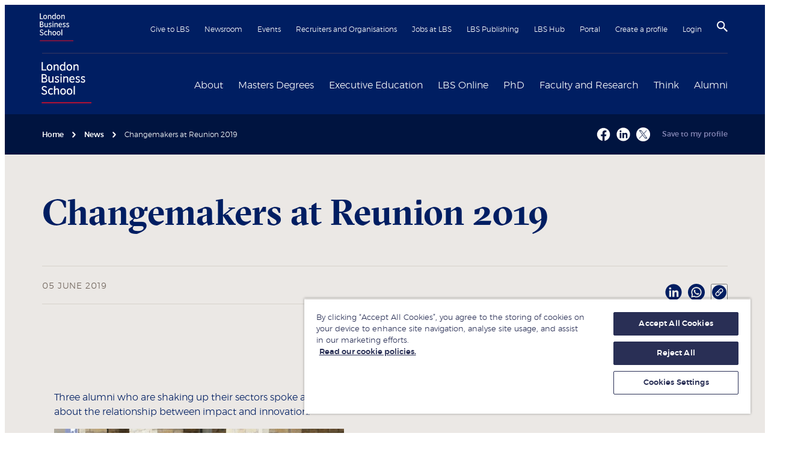

--- FILE ---
content_type: text/html; charset=utf-8
request_url: https://www.london.edu/news/changemakers-at-reunion-2019
body_size: 67023
content:
<!DOCTYPE html><html lang="en"><head><meta name="version" content="1.0.47"/><meta name="build_date" content="2026.01.28 12:02:56"/><title>Changemakers at Reunion 2019 | London Business School</title><meta name="description" content=""/><meta charSet="utf-8"/><meta name="viewport" content="initial-scale=1.0, width=device-width"/><meta name="theme-color" content="#f3f3f3"/><link rel="manifest" href="/manifest.json"/><link rel="canonical" href="https://www.london.edu/news/changemakers-at-reunion-2019"/><meta name="twitter:card" content="summary"/><meta name="twitter:site" content="@LBS"/><meta name="twitter:title" content="Changemakers at Reunion 2019 | London Business School"/><meta name="twitter:description" content=""/><meta name="twitter:creator" content="@LBS"/><meta name="twitter:image" content="https://images.london.edu/hxo16fanegqh/75ifkoFaSrpmoCJ87Fs4OO/4d04b780e339042bb6882cd44fa7838d/london-business-school-logo-wide.png?w=1200&amp;h=1200"/><meta property="og:title" content="Changemakers at Reunion 2019 | London Business School"/><meta property="og:type" content="article"/><meta property="og:description" content=""/><meta property="og:site_name" content="London Business School"/><meta property="og:locale" content="en_GB"/><meta property="og:url" content="https://www.london.edu/news/changemakers-at-reunion-2019"/><meta property="og:image" content="https:https://images.london.edu/hxo16fanegqh/75ifkoFaSrpmoCJ87Fs4OO/4d04b780e339042bb6882cd44fa7838d/london-business-school-logo-wide.png?w=1200&amp;h=600"/><meta name="robots" content="all, nofollow"/><meta name="google-site-verification" content="pEEjFak6UR20GhrRM0Iu8K-454AFGQB3k6BIhl-pYjA"/><link rel="shortcut icon" href="/favicon/favicon.ico" type="image/x-icon"/><link rel="icon" href="/favicon/favicon.ico" type="image/x-icon"/><link rel="apple-touch-icon" sizes="180x180" href="/favicon/apple-touch-icon.png"/><link rel="icon" type="image/png" sizes="32x32" href="/favicon/favicon-32x32.png"/><link rel="icon" type="image/png" sizes="16x16" href="/favicon/favicon-16x16.png"/><meta name="contenttypename" content="News Detail"/><meta name="contenttypeid" content="newsDetail"/><meta name="pagetitle" content="Changemakers at Reunion 2019 | London Business School"/><meta name="pagedescription" content=""/><link rel="preconnect" href="https://dev.visualwebsiteoptimizer.com"/><meta name="articledateyear" content="2019"/><meta name="articledate" content="2019/06/05"/><meta name="articledatetext" content="05 June 2019"/><meta name="articledatemonth" content="June"/><meta name="newstitle" content="Changemakers at Reunion 2019"/><meta name="ShortDescription" content="Three alumni who are shaking up their sectors spoke at Reunion, one of LBS’s major events for alumni, about the relationship between impact and innovation."/><meta name="next-head-count" content="40"/><link rel="preconnect" href="https://images.london.edu"/><link rel="dns-prefetch" href="https://images.london.edu"/><link rel="preconnect" href="https://assets.london.edu"/><link rel="dns-prefetch" href="https://assets.london.edu"/><link rel="preconnect" href="https://cdn.cookielaw.org"/><link rel="dns-prefetch" href="https://cdn.cookielaw.org"/><link rel="preconnect" href="https://www.googletagmanager.com"/><link rel="dns-prefetch" href="https://www.googletagmanager.com"/><link rel="preload" href="/fonts/GT-Sectra-Fine-Bold.woff2" as="font" type="font/woff2" crossorigin="anonymous"/><link rel="preload" href="/fonts/Montserrat-ExtraLight.woff2" as="font" type="font/woff2" crossorigin="anonymous"/><link rel="preload" href="/fonts/montserrat-light-webfont.woff2" as="font" type="font/woff2" crossorigin="anonymous"/><link rel="preload" href="/fonts/montserrat-medium-webfont.woff2" as="font" type="font/woff2" crossorigin="anonymous"/><script id="gtm-init" data-nscript="beforeInteractive">
                window.dataLayer = window.dataLayer || [];
                function gtag(){window.dataLayer.push(arguments);}
                gtag('consent', 'default', {
                  ad_storage: 'denied',
                  ad_user_data: 'denied',
                  ad_personalization: 'denied',
                  analytics_storage: 'denied',
                  wait_for_update: 500
                });</script><script id="gtm" data-nscript="beforeInteractive">
                (function(w,d,s,l,i){
                  w[l]=w[l]||[];w[l].push({"gtm.start":
                  new Date().getTime(),event:"gtm.js"});var f=d.getElementsByTagName(s)[0],
                  j=d.createElement(s),dl=l!="dataLayer"?"&l="+l:"";j.async=true;j.src=
                  "https://www.googletagmanager.com/gtm.js?id="+i+dl;f.parentNode.insertBefore(j,f);
                })(window,document,"script","dataLayer","GTM-WFQ89G")</script><script type="text/javascript" id="vwoCode" data-nscript="beforeInteractive">
                    window._vwo_code || (function() {
                      var account_id=996708,
                      version=2.1,
                      settings_tolerance=2000,
                      hide_element='body',
                      hide_element_style = 'opacity:0 !important;filter:alpha(opacity=0) !important;background:none !important',
                      f=false,w=window,d=document,v=d.querySelector('#vwoCode'),cK='_vwo_'+account_id+'_settings',cc={};try{var c=JSON.parse(localStorage.getItem('_vwo_'+account_id+'_config'));cc=c&&typeof c==='object'?c:{}}catch(e){}var stT=cc.stT==='session'?w.sessionStorage:w.localStorage;code={use_existing_jquery:function(){return typeof use_existing_jquery!=='undefined'?use_existing_jquery:undefined},library_tolerance:function(){return typeof library_tolerance!=='undefined'?library_tolerance:undefined},settings_tolerance:function(){return cc.sT||settings_tolerance},hide_element_style:function(){return'{'+(cc.hES||hide_element_style)+'}'},hide_element:function(){if(performance.getEntriesByName('first-contentful-paint')[0]){return''}return typeof cc.hE==='string'?cc.hE:hide_element},getVersion:function(){return version},finish:function(e){if(!f){f=true;var t=d.getElementById('_vis_opt_path_hides');if(t)t.parentNode.removeChild(t);if(e)(new Image).src='https://dev.visualwebsiteoptimizer.com/ee.gif?a='+account_id+e}},finished:function(){return f},addScript:function(e){var t=d.createElement('script');t.type='text/javascript';if(e.src){t.src=e.src}else{t.text=e.text}d.getElementsByTagName('head')[0].appendChild(t)},load:function(e,t){var i=this.getSettings(),n=d.createElement('script'),r=this;t=t||{};if(i){n.textContent=i;d.getElementsByTagName('head')[0].appendChild(n);if(!w.VWO||VWO.caE){stT.removeItem(cK);r.load(e)}}else{var o=new XMLHttpRequest;o.open('GET',e,true);o.withCredentials=!t.dSC;o.responseType=t.responseType||'text';o.onload=function(){if(t.onloadCb){return t.onloadCb(o,e)}if(o.status===200){w._vwo_code.addScript({text:o.responseText})}else{w._vwo_code.finish('&e=loading_failure:'+e)}};o.onerror=function(){if(t.onerrorCb){return t.onerrorCb(e)}w._vwo_code.finish('&e=loading_failure:'+e)};o.send()}},getSettings:function(){try{var e=stT.getItem(cK);if(!e){return}e=JSON.parse(e);if(Date.now()>e.e){stT.removeItem(cK);return}return e.s}catch(e){return}},init:function(){if(d.URL.indexOf('__vwo_disable__')>-1)return;var e=this.settings_tolerance();w._vwo_settings_timer=setTimeout(function(){w._vwo_code.finish();stT.removeItem(cK)},e);var t;if(this.hide_element()!=='body'){t=d.createElement('style');var i=this.hide_element(),n=i?i+this.hide_element_style():'',r=d.getElementsByTagName('head')[0];t.setAttribute('id','_vis_opt_path_hides');v&&t.setAttribute('nonce',v.nonce);t.setAttribute('type','text/css');if(t.styleSheet)t.styleSheet.cssText=n;else t.appendChild(d.createTextNode(n));r.appendChild(t)}else{t=d.getElementsByTagName('head')[0];var n=d.createElement('div');n.style.cssText='z-index: 2147483647 !important;position: fixed !important;left: 0 !important;top: 0 !important;width: 100% !important;height: 100% !important;background: white !important;';n.setAttribute('id','_vis_opt_path_hides');n.classList.add('_vis_hide_layer');t.parentNode.insertBefore(n,t.nextSibling)}var o='https://dev.visualwebsiteoptimizer.com/j.php?a='+account_id+'&u='+encodeURIComponent(d.URL)+'&vn='+version;if(w.location.search.indexOf('_vwo_xhr')!==-1){this.addScript({src:o})}else{this.load(o+'&x=true')}}};w._vwo_code=code;code.init();})();(function(){var i=window;function t(){if(i._vwo_code){var e=t.hidingStyle=document.getElementById('_vis_opt_path_hides')||t.hidingStyle;if(!i._vwo_code.finished()&&!_vwo_code.libExecuted&&(!i.VWO||!VWO.dNR)){if(!document.getElementById('_vis_opt_path_hides')){document.getElementsByTagName('head')[0].appendChild(e)}requestAnimationFrame(t)}}}t()})();
                    </script><link rel="preload" href="/_next/static/css/9a3608356bbd37ed.css" as="style"/><link rel="stylesheet" href="/_next/static/css/9a3608356bbd37ed.css" data-n-g=""/><link rel="preload" href="/_next/static/css/c7d979901337d631.css" as="style"/><link rel="stylesheet" href="/_next/static/css/c7d979901337d631.css" data-n-p=""/><link rel="preload" href="/_next/static/css/b5b40b959ab4644a.css" as="style"/><link rel="stylesheet" href="/_next/static/css/b5b40b959ab4644a.css"/><link rel="preload" href="/_next/static/css/b01b07708290f301.css" as="style"/><link rel="stylesheet" href="/_next/static/css/b01b07708290f301.css"/><noscript data-n-css=""></noscript><script defer="" nomodule="" src="/_next/static/chunks/polyfills-42372ed130431b0a.js"></script><script id="oneTrust" src="https://cdn.cookielaw.org/scripttemplates/otSDKStub.js" data-domain-script="b9b66349-83cb-4a90-a437-cf32d5a723d8" defer="" data-nscript="beforeInteractive"></script><script defer="" src="/_next/static/chunks/2190.070ea9531f85f101.js"></script><script defer="" src="/_next/static/chunks/86645.b2d167e94b9e8b56.js"></script><script defer="" src="/_next/static/chunks/20733.a3270957d6aaf38e.js"></script><script defer="" src="/_next/static/chunks/39731.d1df960f84f9c54a.js"></script><script defer="" src="/_next/static/chunks/6306.915eb626dd591d1a.js"></script><script src="/_next/static/chunks/webpack-e64f80ab55af0c9e.js" defer=""></script><script src="/_next/static/chunks/framework-747c25fe001062a5.js" defer=""></script><script src="/_next/static/chunks/main-988b285aec208b0b.js" defer=""></script><script src="/_next/static/chunks/pages/_app-79fe6abe23495476.js" defer=""></script><script src="/_next/static/chunks/36605-7f031051a754e3bc.js" defer=""></script><script src="/_next/static/chunks/75669-aa6066c5b4ea2b04.js" defer=""></script><script src="/_next/static/chunks/65746-c9c0c8ae5a9d0bc1.js" defer=""></script><script src="/_next/static/chunks/pages/%5B%5B...slug%5D%5D-35353e1b04dd2a53.js" defer=""></script><script src="/_next/static/1jod9MEhDNv0rXItBMUsV/_buildManifest.js" defer=""></script><script src="/_next/static/1jod9MEhDNv0rXItBMUsV/_ssgManifest.js" defer=""></script></head><body><noscript><iframe title="gtm" src="https://www.googletagmanager.com/ns.html?id=GTM-WFQ89G" height="0" width="0" style="display:none;visibility:hidden"></iframe></noscript><div id="__next"><div role="status" aria-live="assertive" aria-atomic="true" class="sr-only"></div><div class="site"><!--$--><a href="#skipnav" class="C01_SiteHeader_skip__X5uGM" data-testid="header_skip-to-content-btn">Skip to main content</a><header class="C01_SiteHeader_site-header__oNkDB coveo-ignore"><div class="wrapper C01_SiteHeader_wrapper__Vg4rk"><nav class="C01_SiteHeader_top__1P4wF" aria-label="Secondary navigation"><a href="/" class="C01_SiteHeader_mobile-home-link__vRYqv hover:no-underline md:hidden" aria-label="Home link" data-testid="header_home-link-mobile"><img alt="London Business School logo" loading="lazy" decoding="async" data-nimg="fill" style="position:absolute;height:100%;width:100%;left:0;top:0;right:0;bottom:0;color:transparent" src="//images.london.edu/hxo16fanegqh/5tNwBwuMozfuwRZlqa9Yng/a5e0d5e2743d05dd4113ed1f5583b35b/logo.svg"/></a><ul class="C01_SiteHeader_secondary-nav__MHCl6"><li><a href="/give-to-lbs">Give to LBS</a></li><li><a href="/newsroom">Newsroom</a></li><li><a href="/events">Events</a></li><li><a href="/recruiters-and-organisations">Recruiters and Organisations</a></li><li><a href="/jobs-at-lbs">Jobs at LBS</a></li><li><a href="https://publishing.london.edu/">LBS Publishing</a></li><li><a href="/alumni/alumni-community/lbs-hub">LBS Hub</a></li><li><a href="/portal">Portal</a></li><li><a href="/create-a-profile">Create a profile</a></li><li><a data-testid="header_login-btn" href="/.netlify/functions/login">Login</a></li><li class="C01_SiteHeader_icon__7JkmK"><button class="C01_SiteHeader_search-btn__rwuG7" aria-label="Search" aria-haspopup="true" data-testid="header_search-btn"><svg width="18" height="18" viewBox="3 3 17.5 17.5" xmlns="http://www.w3.org/2000/svg" focusable="false"><title>
        Search
    </title><path d="M15.5 14h-.79l-.28-.27A6.471 6.471 0 0 0 16 9.5 6.5 6.5 0 1 0 9.5 16c1.61 0 3.09-.59 4.23-1.57l.27.28v.79l5 4.99L20.49 19l-4.99-5zm-6 0C7.01 14 5 11.99 5 9.5S7.01 5 9.5 5 14 7.01 14 9.5 11.99 14 9.5 14z"></path></svg></button></li><li class="C01_SiteHeader_icon__7JkmK C01_SiteHeader_mobile-btn__Ko1EH"><button class="C01_SiteHeader_burger-btn___UhDq" aria-label="Open menu" data-testid="header_burger-btn"><span role="presentation" class="icon-hamburger"><svg viewBox="-5 0 30 17" xmlns="http://www.w3.org/2000/svg" focusable="false"><title>Menu</title><g id="Colour-/-White" transform="rotate(90 10 10)"><path d="M0 0h2v20H0z"></path></g><path d="M20 8v2H0V8zM20 15v2H0v-2z"></path></svg></span></button></li></ul></nav><div class="C01_SiteHeader_main__VR0aZ"><div class="C01_SiteHeader_logo___sVRh hidden md:block"><a href="/" data-testid="header_home-link" aria-label="Home link"><div class="image-hover C01_SiteHeader_image__SCKK5"><img alt="London Business School logo" loading="lazy" decoding="async" data-nimg="fill" style="position:absolute;height:100%;width:100%;left:0;top:0;right:0;bottom:0;color:transparent" src="//images.london.edu/hxo16fanegqh/5tNwBwuMozfuwRZlqa9Yng/a5e0d5e2743d05dd4113ed1f5583b35b/logo.svg"/></div></a></div><nav aria-label="Primary navigation"><ul class="C01_SiteHeader_primary-nav__fZd78"><li class="C01_SiteHeader_primary-nav__item__gELPx"><div class="C01_SiteHeader_primary-nav__label__yuIUe"><a href="/about" data-testid="mega-nav_about-link">About</a><button class="C01_SiteHeader_toggle__GjUDk" aria-label="Expand About menu" aria-expanded="false" aria-controls="mega-nav-0" type="button"><svg height="20" width="20" viewBox="0 0 8 12" xmlns="http://www.w3.org/2000/svg" focusable="false" aria-hidden="true"><path d="M2 0L.59 1.41 5.17 6 .59 10.59 2 12l6-6z"></path></svg></button></div><div class="C01_SiteHeader_mega-nav__wrapper__4Mv66" id="mega-nav-0"><ul class="MegaNav_level-1__8UCmo MegaNav_navList__m098n" style="min-height:350px"><li class="MegaNav_nav-link__Xz0Ri"><span class="MegaNav_submenu-title__wdryj"><a href="/about/london-business-school" id="meganav-london-business-school" data-testid="mega-nav_aboutlondon-business-school-link">London Business School</a><button aria-label="Open submenu" aria-describedby="meganav-london-business-school"><svg height="20" width="20" viewBox="0 0 8 12" xmlns="http://www.w3.org/2000/svg" focusable="false" aria-hidden="true"><path d="M2 0L.59 1.41 5.17 6 .59 10.59 2 12l6-6z"></path></svg></button></span><ul class="MegaNav_level-2__CuS0K MegaNav_navList__m098n" style="min-height:350px"><li class="MegaNav_nav-link__Xz0Ri"><a href="/about/london-business-school/leadership" class="MegaNav_generalLink__9YYpc" data-testid="mega-nav_aboutlondon-business-schoolleadership-link">Our Leadership</a></li><li class="MegaNav_nav-link__Xz0Ri"><a href="/about/london-business-school/programmes" class="MegaNav_generalLink__9YYpc" data-testid="mega-nav_aboutlondon-business-schoolprogrammes-link">Programmes</a></li><li class="MegaNav_nav-link__Xz0Ri"><a href="/about/london-business-school/rankings-and-accreditation" class="MegaNav_generalLink__9YYpc" data-testid="mega-nav_aboutlondon-business-schoolrankings-and-accreditation-link">Rankings and Accreditation</a></li><li class="MegaNav_nav-link__Xz0Ri"><a href="about/london-business-school/our-local-impact" class="MegaNav_generalLink__9YYpc" data-testid="mega-nav_aboutlondon-business-schoolour-local-impact-link">Our Local Impact</a></li><li class="MegaNav_nav-link__Xz0Ri"><a href="/about/london-business-school/policies-and-legislation" class="MegaNav_generalLink__9YYpc" data-testid="mega-nav_aboutlondon-business-schoolpolicies-and-legislation-link">Policies and Legislation</a></li><li class="MegaNav_nav-link__Xz0Ri"><a href="/about/london-business-school/financial-statements" class="MegaNav_generalLink__9YYpc" data-testid="mega-nav_aboutlondon-business-schoolfinancial-statements-link">Financial statements</a></li><li class="MegaNav_nav-link__Xz0Ri"><a href="/about/london-business-school/learning-and-teaching-philosophy" class="MegaNav_generalLink__9YYpc" data-testid="mega-nav_aboutlondon-business-schoollearning-and-teaching-philosophy-link">Learning and teaching philosophy</a></li></ul></li><li class="MegaNav_nav-link__Xz0Ri"><span class="MegaNav_submenu-title__wdryj"><a href="/about/our-campuses" id="meganav-our-campuses" data-testid="mega-nav_aboutour-campuses-link">Our campuses</a><button aria-label="Open submenu" aria-describedby="meganav-our-campuses"><svg height="20" width="20" viewBox="0 0 8 12" xmlns="http://www.w3.org/2000/svg" focusable="false" aria-hidden="true"><path d="M2 0L.59 1.41 5.17 6 .59 10.59 2 12l6-6z"></path></svg></button></span><ul class="MegaNav_level-2__CuS0K MegaNav_navList__m098n" style="min-height:350px"><li class="MegaNav_nav-link__Xz0Ri"><span class="MegaNav_submenu-title__wdryj"><a href="/about/our-campuses/london" id="meganav-london" data-testid="mega-nav_aboutour-campuseslondon-link">London</a><button aria-label="Open submenu" aria-describedby="meganav-london"><svg height="20" width="20" viewBox="0 0 8 12" xmlns="http://www.w3.org/2000/svg" focusable="false" aria-hidden="true"><path d="M2 0L.59 1.41 5.17 6 .59 10.59 2 12l6-6z"></path></svg></button></span><ul class="MegaNav_level-3__BH8FM MegaNav_navList__m098n" style="min-height:350px"><li class="MegaNav_nav-link__Xz0Ri"><a href="/about/our-campuses/london/school-merchandise" class="MegaNav_generalLink__9YYpc" data-testid="mega-nav_aboutour-campuseslondonschool-merchandise-link">School merchandise</a></li><li class="MegaNav_nav-link__Xz0Ri"><a href="/about/our-campuses/london/library" class="MegaNav_generalLink__9YYpc" data-testid="mega-nav_aboutour-campuseslondonlibrary-link">Library</a></li></ul></li><li class="MegaNav_nav-link__Xz0Ri"><a href="/about/our-campuses/dubai" class="MegaNav_generalLink__9YYpc" data-testid="mega-nav_aboutour-campusesdubai-link">Dubai</a></li><li class="MegaNav_nav-link__Xz0Ri"><a href="/about/our-campuses/london/virtual-tour" class="MegaNav_generalLink__9YYpc" data-testid="mega-nav_aboutour-campuseslondonvirtual-tour-link">Virtual tour</a></li></ul></li><li class="MegaNav_nav-link__Xz0Ri"><span class="MegaNav_submenu-title__wdryj"><a href="/about/diversity-inclusion-and-belonging" id="meganav-diversity,-inclusion-and-belonging" data-testid="mega-nav_aboutdiversity-inclusion-and-belonging-link">Diversity, Inclusion and Belonging</a><button aria-label="Open submenu" aria-describedby="meganav-diversity,-inclusion-and-belonging"><svg height="20" width="20" viewBox="0 0 8 12" xmlns="http://www.w3.org/2000/svg" focusable="false" aria-hidden="true"><path d="M2 0L.59 1.41 5.17 6 .59 10.59 2 12l6-6z"></path></svg></button></span><ul class="MegaNav_level-2__CuS0K MegaNav_navList__m098n" style="min-height:350px"><li class="MegaNav_nav-link__Xz0Ri"><a href="/about/diversity-inclusion-and-belonging/black-at-lbs" class="MegaNav_generalLink__9YYpc" data-testid="mega-nav_aboutdiversity-inclusion-and-belongingblack-at-lbs-link">Black at LBS</a></li><li class="MegaNav_nav-link__Xz0Ri"><a href="/about/diversity-inclusion-and-belonging/lgbtq" class="MegaNav_generalLink__9YYpc" data-testid="mega-nav_aboutdiversity-inclusion-and-belonginglgbtq-link">LGBTQ+ at LBS</a></li><li class="MegaNav_nav-link__Xz0Ri"><a href="/campaigns/masters-degrees/laidlaw" class="MegaNav_generalLink__9YYpc" data-testid="mega-nav_campaignsmasters-degreeslaidlaw-link">Laidlaw Women&#x27;s Leadership Fund</a></li><li class="MegaNav_nav-link__Xz0Ri"><a href="/about/diversity-inclusion-and-belonging/social-mobility-at-lbs" class="MegaNav_generalLink__9YYpc" data-testid="mega-nav_aboutdiversity-inclusion-and-belongingsocial-mobility-at-lbs-link">Social Mobility at LBS</a></li><li class="MegaNav_nav-link__Xz0Ri"><a href="/about/diversity-inclusion-and-belonging/women-at-lbs" class="MegaNav_generalLink__9YYpc" data-testid="mega-nav_aboutdiversity-inclusion-and-belongingwomen-at-lbs-link">Women at LBS</a></li></ul></li><li class="MegaNav_nav-link__Xz0Ri"><span class="MegaNav_submenu-title__wdryj"><a href="/about/sustainability-at-london-business-school" id="meganav-sustainability-at-london-business-school" data-testid="mega-nav_aboutsustainability-at-london-business-school-link">Sustainability at London Business School</a><button aria-label="Open submenu" aria-describedby="meganav-sustainability-at-london-business-school"><svg height="20" width="20" viewBox="0 0 8 12" xmlns="http://www.w3.org/2000/svg" focusable="false" aria-hidden="true"><path d="M2 0L.59 1.41 5.17 6 .59 10.59 2 12l6-6z"></path></svg></button></span><ul class="MegaNav_level-2__CuS0K MegaNav_navList__m098n" style="min-height:350px"><li class="MegaNav_nav-link__Xz0Ri"><a href="/about/sustainability-at-london-business-school/research-teaching-and-learning" class="MegaNav_generalLink__9YYpc" data-testid="mega-nav_aboutsustainability-at-london-business-schoolresearch-teaching-and-learning-link">Academic impact</a></li><li class="MegaNav_nav-link__Xz0Ri"><a href="/about/sustainability-at-london-business-school/local-and-global-social-impact" class="MegaNav_generalLink__9YYpc" data-testid="mega-nav_aboutsustainability-at-london-business-schoollocal-and-global-social-impact-link">Engagement for impact</a></li><li class="MegaNav_nav-link__Xz0Ri"><a href="/about/sustainability-at-london-business-school/local-and-global-social-impact/a-sustainable-and-inclusive-school" class="MegaNav_generalLink__9YYpc" data-testid="mega-nav_aboutsustainability-at-london-business-schoollocal-and-global-social-impacta-sustainable-and-inclusive-school-link">A sustainable and inclusive organisation</a></li></ul></li><li class="MegaNav_nav-link__Xz0Ri"><span class="MegaNav_submenu-title__wdryj"><a href="/about/inclusion-and-diversity/wellbeing-services" id="meganav-student-wellbeing-services" data-testid="mega-nav_aboutinclusion-and-diversitywellbeing-services-link">Student Wellbeing Services</a><button aria-label="Open submenu" aria-describedby="meganav-student-wellbeing-services"><svg height="20" width="20" viewBox="0 0 8 12" xmlns="http://www.w3.org/2000/svg" focusable="false" aria-hidden="true"><path d="M2 0L.59 1.41 5.17 6 .59 10.59 2 12l6-6z"></path></svg></button></span><ul class="MegaNav_level-2__CuS0K MegaNav_navList__m098n" style="min-height:350px"><li class="MegaNav_nav-link__Xz0Ri"><a href="/about/inclusion-and-diversity/wellbeing-services" class="MegaNav_generalLink__9YYpc" data-testid="mega-nav_aboutinclusion-and-diversitywellbeing-services-link">Student Wellbeing Services</a></li></ul></li><li class="MegaNav_nav-link__Xz0Ri"><span class="MegaNav_submenu-title__wdryj"><a href="/about/contact" id="meganav-contact-us" data-testid="mega-nav_aboutcontact-link">Contact us</a><button aria-label="Open submenu" aria-describedby="meganav-contact-us"><svg height="20" width="20" viewBox="0 0 8 12" xmlns="http://www.w3.org/2000/svg" focusable="false" aria-hidden="true"><path d="M2 0L.59 1.41 5.17 6 .59 10.59 2 12l6-6z"></path></svg></button></span><ul class="MegaNav_level-2__CuS0K MegaNav_navList__m098n" style="min-height:350px"><li class="MegaNav_nav-link__Xz0Ri"><a href="/about/contact/lbs-social-media" class="MegaNav_generalLink__9YYpc" data-testid="mega-nav_aboutcontactlbs-social-media-link">LBS social media</a></li><li class="MegaNav_nav-link__Xz0Ri"><a href="/about/contact/faqs" class="MegaNav_generalLink__9YYpc" data-testid="mega-nav_aboutcontactfaqs-link">FAQs</a></li></ul></li></ul><div class="w-1/4 MegaNav_promo__fp4yD"><a href="/about/diversity-inclusion-and-belonging/women-at-lbs" class="MegaNav_item__xSk0a" aria-label="Women at LBS"><span class="MegaNav_imageWrapper__GzLED"><img alt="Women-at-LBS-255x130" aria-hidden="true" loading="lazy" decoding="async" data-nimg="fill" style="position:absolute;height:100%;width:100%;left:0;top:0;right:0;bottom:0;color:transparent" sizes="100vw" srcSet="https://www.london.edu/.netlify/images?url=https%3A%2F%2Fimages.london.edu%2Fhxo16fanegqh%2F25fa2b59-d3f1-4819-9552-9e4461a8a15e-asset%2Fa944f7b2b353c2d6d06c351e0aa7c80f%2Fwomen-at-lbs-255x130.jpg%3Ffm%3Davif%26q%3D75%26w%3D320 320w, https://www.london.edu/.netlify/images?url=https%3A%2F%2Fimages.london.edu%2Fhxo16fanegqh%2F25fa2b59-d3f1-4819-9552-9e4461a8a15e-asset%2Fa944f7b2b353c2d6d06c351e0aa7c80f%2Fwomen-at-lbs-255x130.jpg%3Ffm%3Davif%26q%3D75%26w%3D384 384w, https://www.london.edu/.netlify/images?url=https%3A%2F%2Fimages.london.edu%2Fhxo16fanegqh%2F25fa2b59-d3f1-4819-9552-9e4461a8a15e-asset%2Fa944f7b2b353c2d6d06c351e0aa7c80f%2Fwomen-at-lbs-255x130.jpg%3Ffm%3Davif%26q%3D75%26w%3D480 480w, https://www.london.edu/.netlify/images?url=https%3A%2F%2Fimages.london.edu%2Fhxo16fanegqh%2F25fa2b59-d3f1-4819-9552-9e4461a8a15e-asset%2Fa944f7b2b353c2d6d06c351e0aa7c80f%2Fwomen-at-lbs-255x130.jpg%3Ffm%3Davif%26q%3D75%26w%3D640 640w, https://www.london.edu/.netlify/images?url=https%3A%2F%2Fimages.london.edu%2Fhxo16fanegqh%2F25fa2b59-d3f1-4819-9552-9e4461a8a15e-asset%2Fa944f7b2b353c2d6d06c351e0aa7c80f%2Fwomen-at-lbs-255x130.jpg%3Ffm%3Davif%26q%3D75%26w%3D750 750w, https://www.london.edu/.netlify/images?url=https%3A%2F%2Fimages.london.edu%2Fhxo16fanegqh%2F25fa2b59-d3f1-4819-9552-9e4461a8a15e-asset%2Fa944f7b2b353c2d6d06c351e0aa7c80f%2Fwomen-at-lbs-255x130.jpg%3Ffm%3Davif%26q%3D75%26w%3D828 828w, https://www.london.edu/.netlify/images?url=https%3A%2F%2Fimages.london.edu%2Fhxo16fanegqh%2F25fa2b59-d3f1-4819-9552-9e4461a8a15e-asset%2Fa944f7b2b353c2d6d06c351e0aa7c80f%2Fwomen-at-lbs-255x130.jpg%3Ffm%3Davif%26q%3D75%26w%3D1080 1080w, https://www.london.edu/.netlify/images?url=https%3A%2F%2Fimages.london.edu%2Fhxo16fanegqh%2F25fa2b59-d3f1-4819-9552-9e4461a8a15e-asset%2Fa944f7b2b353c2d6d06c351e0aa7c80f%2Fwomen-at-lbs-255x130.jpg%3Ffm%3Davif%26q%3D75%26w%3D1200 1200w, https://www.london.edu/.netlify/images?url=https%3A%2F%2Fimages.london.edu%2Fhxo16fanegqh%2F25fa2b59-d3f1-4819-9552-9e4461a8a15e-asset%2Fa944f7b2b353c2d6d06c351e0aa7c80f%2Fwomen-at-lbs-255x130.jpg%3Ffm%3Davif%26q%3D75%26w%3D1920 1920w" src="https://www.london.edu/.netlify/images?url=https%3A%2F%2Fimages.london.edu%2Fhxo16fanegqh%2F25fa2b59-d3f1-4819-9552-9e4461a8a15e-asset%2Fa944f7b2b353c2d6d06c351e0aa7c80f%2Fwomen-at-lbs-255x130.jpg%3Ffm%3Davif%26q%3D75%26w%3D1920"/></span><span class="MegaNav_cta__jy6Pr flex items-center w-full"><svg height="20" width="20" viewBox="0 0 24 24" xmlns="http://www.w3.org/2000/svg" focusable="false" aria-hidden="true"><path d="M12 4l-1.41 1.41L16.17 11H4v2h12.17l-5.58 5.59L12 20l8-8z"></path></svg><span class="MegaNav_text__EEnZ5 font-bold text-[1.125rem]" id="Women at LBS0">Women at LBS</span></span> </a><a href="/give-to-lbs" class="MegaNav_item__xSk0a" aria-label="Give to LBS"><span class="MegaNav_imageWrapper__GzLED"><img alt="donate-meganav-255x130" aria-hidden="true" loading="lazy" decoding="async" data-nimg="fill" style="position:absolute;height:100%;width:100%;left:0;top:0;right:0;bottom:0;color:transparent" sizes="100vw" srcSet="https://www.london.edu/.netlify/images?url=https%3A%2F%2Fimages.london.edu%2Fhxo16fanegqh%2Fa5e41586-ac05-4fd0-810f-50a00cca62ee-asset%2Ffd953137dd8d5346ecd58e6c20ccd8df%2Fdonate-meganav-255x130.jpg%3Ffm%3Davif%26q%3D75%26w%3D320 320w, https://www.london.edu/.netlify/images?url=https%3A%2F%2Fimages.london.edu%2Fhxo16fanegqh%2Fa5e41586-ac05-4fd0-810f-50a00cca62ee-asset%2Ffd953137dd8d5346ecd58e6c20ccd8df%2Fdonate-meganav-255x130.jpg%3Ffm%3Davif%26q%3D75%26w%3D384 384w, https://www.london.edu/.netlify/images?url=https%3A%2F%2Fimages.london.edu%2Fhxo16fanegqh%2Fa5e41586-ac05-4fd0-810f-50a00cca62ee-asset%2Ffd953137dd8d5346ecd58e6c20ccd8df%2Fdonate-meganav-255x130.jpg%3Ffm%3Davif%26q%3D75%26w%3D480 480w, https://www.london.edu/.netlify/images?url=https%3A%2F%2Fimages.london.edu%2Fhxo16fanegqh%2Fa5e41586-ac05-4fd0-810f-50a00cca62ee-asset%2Ffd953137dd8d5346ecd58e6c20ccd8df%2Fdonate-meganav-255x130.jpg%3Ffm%3Davif%26q%3D75%26w%3D640 640w, https://www.london.edu/.netlify/images?url=https%3A%2F%2Fimages.london.edu%2Fhxo16fanegqh%2Fa5e41586-ac05-4fd0-810f-50a00cca62ee-asset%2Ffd953137dd8d5346ecd58e6c20ccd8df%2Fdonate-meganav-255x130.jpg%3Ffm%3Davif%26q%3D75%26w%3D750 750w, https://www.london.edu/.netlify/images?url=https%3A%2F%2Fimages.london.edu%2Fhxo16fanegqh%2Fa5e41586-ac05-4fd0-810f-50a00cca62ee-asset%2Ffd953137dd8d5346ecd58e6c20ccd8df%2Fdonate-meganav-255x130.jpg%3Ffm%3Davif%26q%3D75%26w%3D828 828w, https://www.london.edu/.netlify/images?url=https%3A%2F%2Fimages.london.edu%2Fhxo16fanegqh%2Fa5e41586-ac05-4fd0-810f-50a00cca62ee-asset%2Ffd953137dd8d5346ecd58e6c20ccd8df%2Fdonate-meganav-255x130.jpg%3Ffm%3Davif%26q%3D75%26w%3D1080 1080w, https://www.london.edu/.netlify/images?url=https%3A%2F%2Fimages.london.edu%2Fhxo16fanegqh%2Fa5e41586-ac05-4fd0-810f-50a00cca62ee-asset%2Ffd953137dd8d5346ecd58e6c20ccd8df%2Fdonate-meganav-255x130.jpg%3Ffm%3Davif%26q%3D75%26w%3D1200 1200w, https://www.london.edu/.netlify/images?url=https%3A%2F%2Fimages.london.edu%2Fhxo16fanegqh%2Fa5e41586-ac05-4fd0-810f-50a00cca62ee-asset%2Ffd953137dd8d5346ecd58e6c20ccd8df%2Fdonate-meganav-255x130.jpg%3Ffm%3Davif%26q%3D75%26w%3D1920 1920w" src="https://www.london.edu/.netlify/images?url=https%3A%2F%2Fimages.london.edu%2Fhxo16fanegqh%2Fa5e41586-ac05-4fd0-810f-50a00cca62ee-asset%2Ffd953137dd8d5346ecd58e6c20ccd8df%2Fdonate-meganav-255x130.jpg%3Ffm%3Davif%26q%3D75%26w%3D1920"/></span><span class="MegaNav_cta__jy6Pr flex items-center w-full"><svg height="20" width="20" viewBox="0 0 24 24" xmlns="http://www.w3.org/2000/svg" focusable="false" aria-hidden="true"><path d="M12 4l-1.41 1.41L16.17 11H4v2h12.17l-5.58 5.59L12 20l8-8z"></path></svg><span class="MegaNav_text__EEnZ5 font-bold text-[1.125rem]" id="Give to LBS1">Give to LBS</span></span> </a></div><div class="MegaNav_bottom__L0B20"><p></p></div></div></li><li class="C01_SiteHeader_primary-nav__item__gELPx"><div class="C01_SiteHeader_primary-nav__label__yuIUe"><a href="/masters-degrees" data-testid="mega-nav_masters-degrees-link">Masters Degrees</a><button class="C01_SiteHeader_toggle__GjUDk" aria-label="Expand Masters Degrees menu" aria-expanded="false" aria-controls="mega-nav-1" type="button"><svg height="20" width="20" viewBox="0 0 8 12" xmlns="http://www.w3.org/2000/svg" focusable="false" aria-hidden="true"><path d="M2 0L.59 1.41 5.17 6 .59 10.59 2 12l6-6z"></path></svg></button></div><div class="C01_SiteHeader_mega-nav__wrapper__4Mv66" id="mega-nav-1"><ul class="MegaNav_level-1__8UCmo MegaNav_navList__m098n" style="min-height:350px"><li class="MegaNav_nav-link__Xz0Ri"><h4 class="MegaNav_nav-heading__dRMcU"><span>Our Programmes</span></h4></li><li class="MegaNav_nav-link__Xz0Ri"><button class="MegaNav_submenu-button__uphjB" data-testid="mega-nav_graduate-masters-link">Graduate Masters<svg height="20" width="20" viewBox="0 0 8 12" xmlns="http://www.w3.org/2000/svg" focusable="false" aria-hidden="true"><path d="M2 0L.59 1.41 5.17 6 .59 10.59 2 12l6-6z"></path></svg></button><ul class="MegaNav_level-2__CuS0K MegaNav_navList__m098n" style="min-height:350px"><li class="MegaNav_nav-link__Xz0Ri"><span class="MegaNav_submenu-title__wdryj"><a href="/masters-degrees/masters-in-management" id="meganav-masters-in-management" data-testid="mega-nav_masters-degreesmasters-in-management-link">Masters in Management</a><button aria-label="Open submenu" aria-describedby="meganav-masters-in-management"><svg height="20" width="20" viewBox="0 0 8 12" xmlns="http://www.w3.org/2000/svg" focusable="false" aria-hidden="true"><path d="M2 0L.59 1.41 5.17 6 .59 10.59 2 12l6-6z"></path></svg></button></span><ul class="MegaNav_level-3__BH8FM MegaNav_navList__m098n" style="min-height:350px"><li class="MegaNav_nav-link__Xz0Ri"><a href="/masters-degrees/masters-in-management/programme-content" class="MegaNav_generalLink__9YYpc" data-testid="mega-nav_masters-degreesmasters-in-managementprogramme-content-link">Programme content</a></li><li class="MegaNav_nav-link__Xz0Ri"><a href="/masters-degrees/masters-in-management/career-impact" class="MegaNav_generalLink__9YYpc" data-testid="mega-nav_masters-degreesmasters-in-managementcareer-impact-link">Career impact</a></li><li class="MegaNav_nav-link__Xz0Ri"><a href="/masters-degrees/masters-in-management/fees-financing-and-scholarships" class="MegaNav_generalLink__9YYpc" data-testid="mega-nav_masters-degreesmasters-in-managementfees-financing-and-scholarships-link">Fees financing and scholarships</a></li><li class="MegaNav_nav-link__Xz0Ri"><a href="/masters-degrees/masters-in-management/who-attends" class="MegaNav_generalLink__9YYpc" data-testid="mega-nav_masters-degreesmasters-in-managementwho-attends-link">Who attends</a></li><li class="MegaNav_nav-link__Xz0Ri"><a href="/masters-degrees/masters-in-management/apply" class="MegaNav_generalLink__9YYpc" data-testid="mega-nav_masters-degreesmasters-in-managementapply-link">How to apply</a></li><li class="MegaNav_nav-link__Xz0Ri"><a href="/masters-degrees/masters-in-management/information-events" class="MegaNav_generalLink__9YYpc" data-testid="mega-nav_masters-degreesmasters-in-managementinformation-events-link">Information events</a></li><li class="MegaNav_nav-link__Xz0Ri"><a href="/masters-degrees/masters-in-management/faqs" class="MegaNav_generalLink__9YYpc" data-testid="mega-nav_masters-degreesmasters-in-managementfaqs-link">FAQs</a></li></ul></li><li class="MegaNav_nav-link__Xz0Ri"><span class="MegaNav_submenu-title__wdryj"><a href="/masters-degrees/global-masters-in-management" id="meganav-global-masters-in-management" data-testid="mega-nav_masters-degreesglobal-masters-in-management-link">Global Masters in Management</a><button aria-label="Open submenu" aria-describedby="meganav-global-masters-in-management"><svg height="20" width="20" viewBox="0 0 8 12" xmlns="http://www.w3.org/2000/svg" focusable="false" aria-hidden="true"><path d="M2 0L.59 1.41 5.17 6 .59 10.59 2 12l6-6z"></path></svg></button></span><ul class="MegaNav_level-3__BH8FM MegaNav_navList__m098n" style="min-height:350px"><li class="MegaNav_nav-link__Xz0Ri"><a href="/masters-degrees/global-masters-in-management/programme-content" class="MegaNav_generalLink__9YYpc" data-testid="mega-nav_masters-degreesglobal-masters-in-managementprogramme-content-link">Programme content</a></li><li class="MegaNav_nav-link__Xz0Ri"><a href="/masters-degrees/global-masters-in-management/career-impact" class="MegaNav_generalLink__9YYpc" data-testid="mega-nav_masters-degreesglobal-masters-in-managementcareer-impact-link">Career impact</a></li><li class="MegaNav_nav-link__Xz0Ri"><a href="/masters-degrees/global-masters-in-management/fees-financing-and-scholarships" class="MegaNav_generalLink__9YYpc" data-testid="mega-nav_masters-degreesglobal-masters-in-managementfees-financing-and-scholarships-link">Fees financing and scholarships</a></li><li class="MegaNav_nav-link__Xz0Ri"><a href="/masters-degrees/global-masters-in-management/who-attends" class="MegaNav_generalLink__9YYpc" data-testid="mega-nav_masters-degreesglobal-masters-in-managementwho-attends-link">Who attends</a></li><li class="MegaNav_nav-link__Xz0Ri"><a href="/masters-degrees/global-masters-in-management/apply" class="MegaNav_generalLink__9YYpc" data-testid="mega-nav_masters-degreesglobal-masters-in-managementapply-link">How to apply</a></li><li class="MegaNav_nav-link__Xz0Ri"><a href="/masters-degrees/global-masters-in-management/information-events" class="MegaNav_generalLink__9YYpc" data-testid="mega-nav_masters-degreesglobal-masters-in-managementinformation-events-link">Information events</a></li><li class="MegaNav_nav-link__Xz0Ri"><a href="/masters-degrees/global-masters-in-management/faqs" class="MegaNav_generalLink__9YYpc" data-testid="mega-nav_masters-degreesglobal-masters-in-managementfaqs-link">FAQs</a></li></ul></li><li class="MegaNav_nav-link__Xz0Ri"><span class="MegaNav_submenu-title__wdryj"><a href="/masters-degrees/masters-in-financial-analysis" id="meganav-masters-in-financial-analysis" data-testid="mega-nav_masters-degreesmasters-in-financial-analysis-link">Masters in Financial Analysis</a><button aria-label="Open submenu" aria-describedby="meganav-masters-in-financial-analysis"><svg height="20" width="20" viewBox="0 0 8 12" xmlns="http://www.w3.org/2000/svg" focusable="false" aria-hidden="true"><path d="M2 0L.59 1.41 5.17 6 .59 10.59 2 12l6-6z"></path></svg></button></span><ul class="MegaNav_level-3__BH8FM MegaNav_navList__m098n" style="min-height:350px"><li class="MegaNav_nav-link__Xz0Ri"><a href="/masters-degrees/masters-in-financial-analysis/programme-content" class="MegaNav_generalLink__9YYpc" data-testid="mega-nav_masters-degreesmasters-in-financial-analysisprogramme-content-link">Programme content</a></li><li class="MegaNav_nav-link__Xz0Ri"><a href="/masters-degrees/masters-in-financial-analysis/career-impact" class="MegaNav_generalLink__9YYpc" data-testid="mega-nav_masters-degreesmasters-in-financial-analysiscareer-impact-link">Career impact</a></li><li class="MegaNav_nav-link__Xz0Ri"><a href="/masters-degrees/masters-in-financial-analysis/fees-financing-and-scholarships" class="MegaNav_generalLink__9YYpc" data-testid="mega-nav_masters-degreesmasters-in-financial-analysisfees-financing-and-scholarships-link">Fees financing and scholarships</a></li><li class="MegaNav_nav-link__Xz0Ri"><a href="/masters-degrees/masters-in-financial-analysis/who-attends" class="MegaNav_generalLink__9YYpc" data-testid="mega-nav_masters-degreesmasters-in-financial-analysiswho-attends-link">Who attends</a></li><li class="MegaNav_nav-link__Xz0Ri"><a href="/masters-degrees/masters-in-financial-analysis/apply" class="MegaNav_generalLink__9YYpc" data-testid="mega-nav_masters-degreesmasters-in-financial-analysisapply-link">How to apply</a></li><li class="MegaNav_nav-link__Xz0Ri"><a href="/masters-degrees/masters-in-financial-analysis/information-events" class="MegaNav_generalLink__9YYpc" data-testid="mega-nav_masters-degreesmasters-in-financial-analysisinformation-events-link">Information events</a></li><li class="MegaNav_nav-link__Xz0Ri"><a href="/masters-degrees/masters-in-financial-analysis/faqs" class="MegaNav_generalLink__9YYpc" data-testid="mega-nav_masters-degreesmasters-in-financial-analysisfaqs-link">FAQs</a></li></ul></li><li class="MegaNav_nav-link__Xz0Ri"><span class="MegaNav_submenu-title__wdryj"><a href="/masters-degrees/masters-in-analytics-and-management" id="meganav-masters-in-analytics-and-management" data-testid="mega-nav_masters-degreesmasters-in-analytics-and-management-link">Masters in Analytics and Management</a><button aria-label="Open submenu" aria-describedby="meganav-masters-in-analytics-and-management"><svg height="20" width="20" viewBox="0 0 8 12" xmlns="http://www.w3.org/2000/svg" focusable="false" aria-hidden="true"><path d="M2 0L.59 1.41 5.17 6 .59 10.59 2 12l6-6z"></path></svg></button></span><ul class="MegaNav_level-3__BH8FM MegaNav_navList__m098n" style="min-height:350px"><li class="MegaNav_nav-link__Xz0Ri"><a href="/masters-degrees/masters-in-analytics-and-management/programme-content" class="MegaNav_generalLink__9YYpc" data-testid="mega-nav_masters-degreesmasters-in-analytics-and-managementprogramme-content-link">Programme content</a></li><li class="MegaNav_nav-link__Xz0Ri"><a href="/masters-degrees/masters-in-analytics-and-management/career-impact" class="MegaNav_generalLink__9YYpc" data-testid="mega-nav_masters-degreesmasters-in-analytics-and-managementcareer-impact-link">Career impact</a></li><li class="MegaNav_nav-link__Xz0Ri"><a href="/masters-degrees/masters-in-analytics-and-management/fees-financing-and-scholarships" class="MegaNav_generalLink__9YYpc" data-testid="mega-nav_masters-degreesmasters-in-analytics-and-managementfees-financing-and-scholarships-link">Fees financing and scholarships</a></li><li class="MegaNav_nav-link__Xz0Ri"><a href="/masters-degrees/masters-in-analytics-and-management/who-attends" class="MegaNav_generalLink__9YYpc" data-testid="mega-nav_masters-degreesmasters-in-analytics-and-managementwho-attends-link">Who attends</a></li><li class="MegaNav_nav-link__Xz0Ri"><a href="/masters-degrees/masters-in-analytics-and-management/apply" class="MegaNav_generalLink__9YYpc" data-testid="mega-nav_masters-degreesmasters-in-analytics-and-managementapply-link">How to apply</a></li><li class="MegaNav_nav-link__Xz0Ri"><a href="/masters-degrees/masters-in-analytics-and-management/information-events" class="MegaNav_generalLink__9YYpc" data-testid="mega-nav_masters-degreesmasters-in-analytics-and-managementinformation-events-link">Information events</a></li><li class="MegaNav_nav-link__Xz0Ri"><a href="/masters-degrees/masters-in-analytics-and-management/faqs" class="MegaNav_generalLink__9YYpc" data-testid="mega-nav_masters-degreesmasters-in-analytics-and-managementfaqs-link">FAQs</a></li></ul></li></ul></li><li class="MegaNav_nav-link__Xz0Ri"><button class="MegaNav_submenu-button__uphjB" data-testid="mega-nav_mba-link">MBA<svg height="20" width="20" viewBox="0 0 8 12" xmlns="http://www.w3.org/2000/svg" focusable="false" aria-hidden="true"><path d="M2 0L.59 1.41 5.17 6 .59 10.59 2 12l6-6z"></path></svg></button><ul class="MegaNav_level-2__CuS0K MegaNav_navList__m098n" style="min-height:350px"><li class="MegaNav_nav-link__Xz0Ri"><span class="MegaNav_submenu-title__wdryj"><a href="/masters-degrees/mba" id="meganav-mba" data-testid="mega-nav_masters-degreesmba-link">MBA</a><button aria-label="Open submenu" aria-describedby="meganav-mba"><svg height="20" width="20" viewBox="0 0 8 12" xmlns="http://www.w3.org/2000/svg" focusable="false" aria-hidden="true"><path d="M2 0L.59 1.41 5.17 6 .59 10.59 2 12l6-6z"></path></svg></button></span><ul class="MegaNav_level-3__BH8FM MegaNav_navList__m098n" style="min-height:350px"><li class="MegaNav_nav-link__Xz0Ri"><a href="/masters-degrees/mba/programme-content" class="MegaNav_generalLink__9YYpc" data-testid="mega-nav_masters-degreesmbaprogramme-content-link">Programme content</a></li><li class="MegaNav_nav-link__Xz0Ri"><a href="/masters-degrees/mba/career-impact" class="MegaNav_generalLink__9YYpc" data-testid="mega-nav_masters-degreesmbacareer-impact-link">Career impact</a></li><li class="MegaNav_nav-link__Xz0Ri"><a href="/masters-degrees/mba/fees-financing-and-scholarships" class="MegaNav_generalLink__9YYpc" data-testid="mega-nav_masters-degreesmbafees-financing-and-scholarships-link">Fees financing and scholarships</a></li><li class="MegaNav_nav-link__Xz0Ri"><a href="/masters-degrees/mba/who-attends" class="MegaNav_generalLink__9YYpc" data-testid="mega-nav_masters-degreesmbawho-attends-link">Who attends</a></li><li class="MegaNav_nav-link__Xz0Ri"><a href="/masters-degrees/mba/apply" class="MegaNav_generalLink__9YYpc" data-testid="mega-nav_masters-degreesmbaapply-link">How to apply</a></li><li class="MegaNav_nav-link__Xz0Ri"><a href="/masters-degrees/mba/information-events" class="MegaNav_generalLink__9YYpc" data-testid="mega-nav_masters-degreesmbainformation-events-link">Information events</a></li><li class="MegaNav_nav-link__Xz0Ri"><a href="/masters-degrees/mba/faqs" class="MegaNav_generalLink__9YYpc" data-testid="mega-nav_masters-degreesmbafaqs-link">FAQs</a></li></ul></li><li class="MegaNav_nav-link__Xz0Ri"><span class="MegaNav_submenu-title__wdryj"><a href="/masters-degrees/one-year-mba" id="meganav-one-year-mba-(for-experienced-masters-graduates)" data-testid="mega-nav_masters-degreesone-year-mba-link">One-year MBA (for experienced masters graduates)</a><button aria-label="Open submenu" aria-describedby="meganav-one-year-mba-(for-experienced-masters-graduates)"><svg height="20" width="20" viewBox="0 0 8 12" xmlns="http://www.w3.org/2000/svg" focusable="false" aria-hidden="true"><path d="M2 0L.59 1.41 5.17 6 .59 10.59 2 12l6-6z"></path></svg></button></span><ul class="MegaNav_level-3__BH8FM MegaNav_navList__m098n" style="min-height:350px"><li class="MegaNav_nav-link__Xz0Ri"><a href="/masters-degrees/one-year-mba/programme-content" class="MegaNav_generalLink__9YYpc" data-testid="mega-nav_masters-degreesone-year-mbaprogramme-content-link">Programme content</a></li><li class="MegaNav_nav-link__Xz0Ri"><a href="/masters-degrees/one-year-mba/career-impact" class="MegaNav_generalLink__9YYpc" data-testid="mega-nav_masters-degreesone-year-mbacareer-impact-link">Career impact</a></li><li class="MegaNav_nav-link__Xz0Ri"><a href="/masters-degrees/one-year-mba/fees-financing-and-scholarships" class="MegaNav_generalLink__9YYpc" data-testid="mega-nav_masters-degreesone-year-mbafees-financing-and-scholarships-link">Fees financing and scholarships</a></li><li class="MegaNav_nav-link__Xz0Ri"><a href="/masters-degrees/one-year-mba/who-attends" class="MegaNav_generalLink__9YYpc" data-testid="mega-nav_masters-degreesone-year-mbawho-attends-link">Who attends</a></li><li class="MegaNav_nav-link__Xz0Ri"><a href="/masters-degrees/one-year-mba/apply" class="MegaNav_generalLink__9YYpc" data-testid="mega-nav_masters-degreesone-year-mbaapply-link">How to apply</a></li><li class="MegaNav_nav-link__Xz0Ri"><a href="/masters-degrees/one-year-mba/information-events" class="MegaNav_generalLink__9YYpc" data-testid="mega-nav_masters-degreesone-year-mbainformation-events-link">Information events</a></li><li class="MegaNav_nav-link__Xz0Ri"><a href="/masters-degrees/one-year-mba/faqs" class="MegaNav_generalLink__9YYpc" data-testid="mega-nav_masters-degreesone-year-mbafaqs-link">FAQs</a></li></ul></li></ul></li><li class="MegaNav_nav-link__Xz0Ri"><button class="MegaNav_submenu-button__uphjB" data-testid="mega-nav_masters-in-finance-link">Masters in Finance<svg height="20" width="20" viewBox="0 0 8 12" xmlns="http://www.w3.org/2000/svg" focusable="false" aria-hidden="true"><path d="M2 0L.59 1.41 5.17 6 .59 10.59 2 12l6-6z"></path></svg></button><ul class="MegaNav_level-2__CuS0K MegaNav_navList__m098n" style="min-height:350px"><li class="MegaNav_nav-link__Xz0Ri"><span class="MegaNav_submenu-title__wdryj"><a href="/masters-degrees/masters-in-finance-full-time" id="meganav-masters-in-finance-full-time" data-testid="mega-nav_masters-degreesmasters-in-finance-full-time-link">Masters in Finance Full-time</a><button aria-label="Open submenu" aria-describedby="meganav-masters-in-finance-full-time"><svg height="20" width="20" viewBox="0 0 8 12" xmlns="http://www.w3.org/2000/svg" focusable="false" aria-hidden="true"><path d="M2 0L.59 1.41 5.17 6 .59 10.59 2 12l6-6z"></path></svg></button></span><ul class="MegaNav_level-3__BH8FM MegaNav_navList__m098n" style="min-height:350px"><li class="MegaNav_nav-link__Xz0Ri"><a href="/masters-degrees/masters-in-finance-full-time/programme-content" class="MegaNav_generalLink__9YYpc" data-testid="mega-nav_masters-degreesmasters-in-finance-full-timeprogramme-content-link">Programme content</a></li><li class="MegaNav_nav-link__Xz0Ri"><a href="/masters-degrees/masters-in-finance-full-time/career-impact" class="MegaNav_generalLink__9YYpc" data-testid="mega-nav_masters-degreesmasters-in-finance-full-timecareer-impact-link">Career impact</a></li><li class="MegaNav_nav-link__Xz0Ri"><a href="/masters-degrees/masters-in-finance-full-time/fees-financing-and-scholarships" class="MegaNav_generalLink__9YYpc" data-testid="mega-nav_masters-degreesmasters-in-finance-full-timefees-financing-and-scholarships-link">Fees financing and scholarships</a></li><li class="MegaNav_nav-link__Xz0Ri"><a href="/masters-degrees/masters-in-finance-full-time/who-attends" class="MegaNav_generalLink__9YYpc" data-testid="mega-nav_masters-degreesmasters-in-finance-full-timewho-attends-link">Who attends</a></li><li class="MegaNav_nav-link__Xz0Ri"><a href="/masters-degrees/masters-in-finance-full-time/apply" class="MegaNav_generalLink__9YYpc" data-testid="mega-nav_masters-degreesmasters-in-finance-full-timeapply-link">How to apply</a></li><li class="MegaNav_nav-link__Xz0Ri"><a href="/masters-degrees/masters-in-finance-full-time/information-events" class="MegaNav_generalLink__9YYpc" data-testid="mega-nav_masters-degreesmasters-in-finance-full-timeinformation-events-link">Information events</a></li><li class="MegaNav_nav-link__Xz0Ri"><a href="/masters-degrees/masters-in-finance-full-time/faqs" class="MegaNav_generalLink__9YYpc" data-testid="mega-nav_masters-degreesmasters-in-finance-full-timefaqs-link">FAQs</a></li></ul></li><li class="MegaNav_nav-link__Xz0Ri"><span class="MegaNav_submenu-title__wdryj"><a href="/masters-degrees/masters-in-finance-part-time" id="meganav-masters-in-finance-part-time" data-testid="mega-nav_masters-degreesmasters-in-finance-part-time-link">Masters in Finance Part-time</a><button aria-label="Open submenu" aria-describedby="meganav-masters-in-finance-part-time"><svg height="20" width="20" viewBox="0 0 8 12" xmlns="http://www.w3.org/2000/svg" focusable="false" aria-hidden="true"><path d="M2 0L.59 1.41 5.17 6 .59 10.59 2 12l6-6z"></path></svg></button></span><ul class="MegaNav_level-3__BH8FM MegaNav_navList__m098n" style="min-height:350px"><li class="MegaNav_nav-link__Xz0Ri"><a href="/masters-degrees/masters-in-finance-part-time/programme-content" class="MegaNav_generalLink__9YYpc" data-testid="mega-nav_masters-degreesmasters-in-finance-part-timeprogramme-content-link">Programme content</a></li><li class="MegaNav_nav-link__Xz0Ri"><a href="/masters-degrees/masters-in-finance-part-time/career-impact" class="MegaNav_generalLink__9YYpc" data-testid="mega-nav_masters-degreesmasters-in-finance-part-timecareer-impact-link">Career impact</a></li><li class="MegaNav_nav-link__Xz0Ri"><a href="/masters-degrees/masters-in-finance-part-time/fees-financing-scholarships" class="MegaNav_generalLink__9YYpc" data-testid="mega-nav_masters-degreesmasters-in-finance-part-timefees-financing-scholarships-link">Fees financing and scholarships</a></li><li class="MegaNav_nav-link__Xz0Ri"><a href="/masters-degrees/masters-in-finance-part-time/who-attends" class="MegaNav_generalLink__9YYpc" data-testid="mega-nav_masters-degreesmasters-in-finance-part-timewho-attends-link">Who attends</a></li><li class="MegaNav_nav-link__Xz0Ri"><a href="/masters-degrees/masters-in-finance-part-time/apply" class="MegaNav_generalLink__9YYpc" data-testid="mega-nav_masters-degreesmasters-in-finance-part-timeapply-link">How to apply</a></li><li class="MegaNav_nav-link__Xz0Ri"><a href="/masters-degrees/masters-in-finance-part-time/information-events" class="MegaNav_generalLink__9YYpc" data-testid="mega-nav_masters-degreesmasters-in-finance-part-timeinformation-events-link">Information events</a></li><li class="MegaNav_nav-link__Xz0Ri"><a href="/masters-degrees/masters-in-finance-part-time/faqs" class="MegaNav_generalLink__9YYpc" data-testid="mega-nav_masters-degreesmasters-in-finance-part-timefaqs-link">FAQs</a></li></ul></li></ul></li><li class="MegaNav_nav-link__Xz0Ri"><button class="MegaNav_submenu-button__uphjB" data-testid="mega-nav_executive-mba-link">Executive MBA<svg height="20" width="20" viewBox="0 0 8 12" xmlns="http://www.w3.org/2000/svg" focusable="false" aria-hidden="true"><path d="M2 0L.59 1.41 5.17 6 .59 10.59 2 12l6-6z"></path></svg></button><ul class="MegaNav_level-2__CuS0K MegaNav_navList__m098n" style="min-height:350px"><li class="MegaNav_nav-link__Xz0Ri"><span class="MegaNav_submenu-title__wdryj"><a href="/masters-degrees/executive-mba" id="meganav-executive-mba" data-testid="mega-nav_masters-degreesexecutive-mba-link">Executive MBA</a><button aria-label="Open submenu" aria-describedby="meganav-executive-mba"><svg height="20" width="20" viewBox="0 0 8 12" xmlns="http://www.w3.org/2000/svg" focusable="false" aria-hidden="true"><path d="M2 0L.59 1.41 5.17 6 .59 10.59 2 12l6-6z"></path></svg></button></span><ul class="MegaNav_level-3__BH8FM MegaNav_navList__m098n" style="min-height:350px"><li class="MegaNav_nav-link__Xz0Ri"><a href="/masters-degrees/executive-mba/programme-content" class="MegaNav_generalLink__9YYpc" data-testid="mega-nav_masters-degreesexecutive-mbaprogramme-content-link">Programme content</a></li><li class="MegaNav_nav-link__Xz0Ri"><a href="/masters-degrees/executive-mba/career-impact" class="MegaNav_generalLink__9YYpc" data-testid="mega-nav_masters-degreesexecutive-mbacareer-impact-link">Career impact</a></li><li class="MegaNav_nav-link__Xz0Ri"><a href="/masters-degrees/executive-mba/fees-financing-and-scholarships" class="MegaNav_generalLink__9YYpc" data-testid="mega-nav_masters-degreesexecutive-mbafees-financing-and-scholarships-link">Fees financing and scholarships</a></li><li class="MegaNav_nav-link__Xz0Ri"><a href="/masters-degrees/executive-mba/who-attends" class="MegaNav_generalLink__9YYpc" data-testid="mega-nav_masters-degreesexecutive-mbawho-attends-link">Who attends</a></li><li class="MegaNav_nav-link__Xz0Ri"><a href="/masters-degrees/executive-mba/apply" class="MegaNav_generalLink__9YYpc" data-testid="mega-nav_masters-degreesexecutive-mbaapply-link">How to apply</a></li><li class="MegaNav_nav-link__Xz0Ri"><a href="/masters-degrees/executive-mba/information-events" class="MegaNav_generalLink__9YYpc" data-testid="mega-nav_masters-degreesexecutive-mbainformation-events-link">Information events</a></li><li class="MegaNav_nav-link__Xz0Ri"><a href="/masters-degrees/executive-mba/faqs" class="MegaNav_generalLink__9YYpc" data-testid="mega-nav_masters-degreesexecutive-mbafaqs-link">FAQs</a></li></ul></li><li class="MegaNav_nav-link__Xz0Ri"><a href="https://www.emba-global.com/" class="MegaNav_generalLink__9YYpc" data-testid="mega-nav_httpswwwemba-globalcom-link">EMBA-Global</a></li></ul></li><li class="MegaNav_nav-link__Xz0Ri"><button class="MegaNav_submenu-button__uphjB" data-testid="mega-nav_sloan-link">Sloan<svg height="20" width="20" viewBox="0 0 8 12" xmlns="http://www.w3.org/2000/svg" focusable="false" aria-hidden="true"><path d="M2 0L.59 1.41 5.17 6 .59 10.59 2 12l6-6z"></path></svg></button><ul class="MegaNav_level-2__CuS0K MegaNav_navList__m098n" style="min-height:350px"><li class="MegaNav_nav-link__Xz0Ri"><span class="MegaNav_submenu-title__wdryj"><a href="/masters-degrees/sloan-masters-in-leadership-and-strategy" id="meganav-sloan-masters-in-leadership-and-strategy" data-testid="mega-nav_masters-degreessloan-masters-in-leadership-and-strategy-link">Sloan Masters in Leadership and Strategy</a><button aria-label="Open submenu" aria-describedby="meganav-sloan-masters-in-leadership-and-strategy"><svg height="20" width="20" viewBox="0 0 8 12" xmlns="http://www.w3.org/2000/svg" focusable="false" aria-hidden="true"><path d="M2 0L.59 1.41 5.17 6 .59 10.59 2 12l6-6z"></path></svg></button></span><ul class="MegaNav_level-3__BH8FM MegaNav_navList__m098n" style="min-height:350px"><li class="MegaNav_nav-link__Xz0Ri"><a href="/masters-degrees/sloan-masters-in-leadership-and-strategy/programme-content" class="MegaNav_generalLink__9YYpc" data-testid="mega-nav_masters-degreessloan-masters-in-leadership-and-strategyprogramme-content-link">Programme content</a></li><li class="MegaNav_nav-link__Xz0Ri"><a href="/masters-degrees/sloan-masters-in-leadership-and-strategy/career-impact" class="MegaNav_generalLink__9YYpc" data-testid="mega-nav_masters-degreessloan-masters-in-leadership-and-strategycareer-impact-link">Career impact</a></li><li class="MegaNav_nav-link__Xz0Ri"><a href="/masters-degrees/sloan-masters-in-leadership-and-strategy/who-attends" class="MegaNav_generalLink__9YYpc" data-testid="mega-nav_masters-degreessloan-masters-in-leadership-and-strategywho-attends-link">Who attends</a></li><li class="MegaNav_nav-link__Xz0Ri"><a href="/masters-degrees/sloan-masters-in-leadership-and-strategy/fees-financing-and-scholarships" class="MegaNav_generalLink__9YYpc" data-testid="mega-nav_masters-degreessloan-masters-in-leadership-and-strategyfees-financing-and-scholarships-link">Fees, financing and scholarships</a></li><li class="MegaNav_nav-link__Xz0Ri"><a href="/masters-degrees/sloan-masters-in-leadership-and-strategy/apply" class="MegaNav_generalLink__9YYpc" data-testid="mega-nav_masters-degreessloan-masters-in-leadership-and-strategyapply-link">How to apply</a></li><li class="MegaNav_nav-link__Xz0Ri"><a href="/masters-degrees/sloan-masters-in-leadership-and-strategy/information-events" class="MegaNav_generalLink__9YYpc" data-testid="mega-nav_masters-degreessloan-masters-in-leadership-and-strategyinformation-events-link">Information events</a></li><li class="MegaNav_nav-link__Xz0Ri"><a href="/masters-degrees/sloan-masters-in-leadership-and-strategy/faqs" class="MegaNav_generalLink__9YYpc" data-testid="mega-nav_masters-degreessloan-masters-in-leadership-and-strategyfaqs-link">FAQs</a></li></ul></li></ul></li><li class="MegaNav_nav-link__Xz0Ri"><h4 class="MegaNav_nav-heading__dRMcU"><span>Explore more</span></h4></li><li class="MegaNav_nav-link__Xz0Ri"><button class="MegaNav_submenu-button__uphjB" data-testid="mega-nav_before-you-arrive-link">Before you arrive<svg height="20" width="20" viewBox="0 0 8 12" xmlns="http://www.w3.org/2000/svg" focusable="false" aria-hidden="true"><path d="M2 0L.59 1.41 5.17 6 .59 10.59 2 12l6-6z"></path></svg></button><ul class="MegaNav_level-2__CuS0K MegaNav_navList__m098n" style="min-height:350px"><li class="MegaNav_nav-link__Xz0Ri"><a href="/masters-degrees/visa-requirements" class="MegaNav_generalLink__9YYpc" data-testid="mega-nav_masters-degreesvisa-requirements-link">Visa Requirements</a></li><li class="MegaNav_nav-link__Xz0Ri"><span class="MegaNav_submenu-title__wdryj"><a href="/masters-degrees/financial-aid" id="meganav-financial-aid" data-testid="mega-nav_masters-degreesfinancial-aid-link">Financial Aid</a><button aria-label="Open submenu" aria-describedby="meganav-financial-aid"><svg height="20" width="20" viewBox="0 0 8 12" xmlns="http://www.w3.org/2000/svg" focusable="false" aria-hidden="true"><path d="M2 0L.59 1.41 5.17 6 .59 10.59 2 12l6-6z"></path></svg></button></span><ul class="MegaNav_level-3__BH8FM MegaNav_navList__m098n" style="min-height:350px"><li class="MegaNav_nav-link__Xz0Ri"><a href="/masters-degrees/financial-aid/search-for-funding" class="MegaNav_generalLink__9YYpc" data-testid="mega-nav_masters-degreesfinancial-aidsearch-for-funding-link">Search for funding | Scholarships and Loans</a></li></ul></li><li class="MegaNav_nav-link__Xz0Ri"><span class="MegaNav_submenu-title__wdryj"><a href="/masters-degrees/your-london-business-advantage" id="meganav-your-london-business-advantage" data-testid="mega-nav_masters-degreesyour-london-business-advantage-link">Your London business advantage</a><button aria-label="Open submenu" aria-describedby="meganav-your-london-business-advantage"><svg height="20" width="20" viewBox="0 0 8 12" xmlns="http://www.w3.org/2000/svg" focusable="false" aria-hidden="true"><path d="M2 0L.59 1.41 5.17 6 .59 10.59 2 12l6-6z"></path></svg></button></span><ul class="MegaNav_level-3__BH8FM MegaNav_navList__m098n" style="min-height:350px"><li class="MegaNav_nav-link__Xz0Ri"><a href="/masters-degrees/your-london-business-advantage/moving-to-london" class="MegaNav_generalLink__9YYpc" data-testid="mega-nav_masters-degreesyour-london-business-advantagemoving-to-london-link">Moving to London</a></li><li class="MegaNav_nav-link__Xz0Ri"><a href="/masters-degrees/your-london-business-advantage/london-life" class="MegaNav_generalLink__9YYpc" data-testid="mega-nav_masters-degreesyour-london-business-advantagelondon-life-link">London life</a></li></ul></li><li class="MegaNav_nav-link__Xz0Ri"><a href="/about/our-campuses/london/virtual-tour" class="MegaNav_generalLink__9YYpc" data-testid="mega-nav_aboutour-campuseslondonvirtual-tour-link">Virtual tour</a></li></ul></li><li class="MegaNav_nav-link__Xz0Ri"><button class="MegaNav_submenu-button__uphjB" data-testid="mega-nav_our-community-link">Our Community<svg height="20" width="20" viewBox="0 0 8 12" xmlns="http://www.w3.org/2000/svg" focusable="false" aria-hidden="true"><path d="M2 0L.59 1.41 5.17 6 .59 10.59 2 12l6-6z"></path></svg></button><ul class="MegaNav_level-2__CuS0K MegaNav_navList__m098n" style="min-height:350px"><li class="MegaNav_nav-link__Xz0Ri"><a href="/masters-degrees/student-alumni-and-ambassadors" class="MegaNav_generalLink__9YYpc" data-testid="mega-nav_masters-degreesstudent-alumni-and-ambassadors-link">Alumni, scholar, student and ambassador profiles</a></li><li class="MegaNav_nav-link__Xz0Ri"><a href="/masters-degrees/activities-clubs-and-groups" class="MegaNav_generalLink__9YYpc" data-testid="mega-nav_masters-degreesactivities-clubs-and-groups-link">Activities, clubs and groups</a></li><li class="MegaNav_nav-link__Xz0Ri"><a href="/about/diversity-inclusion-and-belonging/black-at-lbs" class="MegaNav_generalLink__9YYpc" data-testid="mega-nav_aboutdiversity-inclusion-and-belongingblack-at-lbs-link">Black at LBS</a></li><li class="MegaNav_nav-link__Xz0Ri"><a href="/masters-degrees/military-at-lbs" class="MegaNav_generalLink__9YYpc" data-testid="mega-nav_masters-degreesmilitary-at-lbs-link">Military at LBS</a></li><li class="MegaNav_nav-link__Xz0Ri"><a href="/campaigns/masters-degrees/laidlaw" class="MegaNav_generalLink__9YYpc" data-testid="mega-nav_campaignsmasters-degreeslaidlaw-link">Laidlaw Women&#x27;s Leadership Fund</a></li><li class="MegaNav_nav-link__Xz0Ri"><a href="/about/diversity-inclusion-and-belonging/lgbtq" class="MegaNav_generalLink__9YYpc" data-testid="mega-nav_aboutdiversity-inclusion-and-belonginglgbtq-link">LGBTQ+ at LBS</a></li><li class="MegaNav_nav-link__Xz0Ri"><a href="/about/diversity-inclusion-and-belonging/social-mobility-at-lbs" class="MegaNav_generalLink__9YYpc" data-testid="mega-nav_aboutdiversity-inclusion-and-belongingsocial-mobility-at-lbs-link">Social Mobility at LBS</a></li><li class="MegaNav_nav-link__Xz0Ri"><a href="/events/student-led-events" class="MegaNav_generalLink__9YYpc" data-testid="mega-nav_eventsstudent-led-events-link">Student led events</a></li><li class="MegaNav_nav-link__Xz0Ri"><a href="/masters-degrees/social-impact-hub" class="MegaNav_generalLink__9YYpc" data-testid="mega-nav_masters-degreessocial-impact-hub-link">Social impact hub</a></li><li class="MegaNav_nav-link__Xz0Ri"><a href="https://admissionsblog.london.edu/" class="MegaNav_generalLink__9YYpc" data-testid="mega-nav_httpsadmissionsbloglondonedu-link">Student and admissions blog</a></li><li class="MegaNav_nav-link__Xz0Ri"><a href="/about/diversity-inclusion-and-belonging/women-at-lbs" class="MegaNav_generalLink__9YYpc" data-testid="mega-nav_aboutdiversity-inclusion-and-belongingwomen-at-lbs-link">Women at LBS</a></li></ul></li><li class="MegaNav_nav-link__Xz0Ri"><span class="MegaNav_submenu-title__wdryj"><a href="/recruiters-and-organisations" id="meganav-recruiters-and-organisations" data-testid="mega-nav_recruiters-and-organisations-link">Recruiters and Organisations</a><button aria-label="Open submenu" aria-describedby="meganav-recruiters-and-organisations"><svg height="20" width="20" viewBox="0 0 8 12" xmlns="http://www.w3.org/2000/svg" focusable="false" aria-hidden="true"><path d="M2 0L.59 1.41 5.17 6 .59 10.59 2 12l6-6z"></path></svg></button></span><ul class="MegaNav_level-2__CuS0K MegaNav_navList__m098n" style="min-height:350px"><li class="MegaNav_nav-link__Xz0Ri"><a href="/recruiters-and-organisations/recruiters" class="MegaNav_generalLink__9YYpc" data-testid="mega-nav_recruiters-and-organisationsrecruiters-link">Recruiters</a></li><li class="MegaNav_nav-link__Xz0Ri"><a href="/recruiters-and-organisations/corporate-support-for-research" class="MegaNav_generalLink__9YYpc" data-testid="mega-nav_recruiters-and-organisationscorporate-support-for-research-link">Corporate support for research</a></li><li class="MegaNav_nav-link__Xz0Ri"><a href="/recruiters-and-organisations/corporate-support-for-scholarships" class="MegaNav_generalLink__9YYpc" data-testid="mega-nav_recruiters-and-organisationscorporate-support-for-scholarships-link">Corporate support for scholarships</a></li><li class="MegaNav_nav-link__Xz0Ri"><a href="/masters-degrees/sponsor-your-employees" class="MegaNav_generalLink__9YYpc" data-testid="mega-nav_masters-degreessponsor-your-employees-link">Sponsor your employees to join our programmes</a></li><li class="MegaNav_nav-link__Xz0Ri"><a href="/masters-degrees/other-ways-to-engage" class="MegaNav_generalLink__9YYpc" data-testid="mega-nav_masters-degreesother-ways-to-engage-link">Other ways to engage</a></li></ul></li><li class="MegaNav_nav-link__Xz0Ri"><button class="MegaNav_submenu-button__uphjB" data-testid="mega-nav_career-support-link">Career support<svg height="20" width="20" viewBox="0 0 8 12" xmlns="http://www.w3.org/2000/svg" focusable="false" aria-hidden="true"><path d="M2 0L.59 1.41 5.17 6 .59 10.59 2 12l6-6z"></path></svg></button><ul class="MegaNav_level-2__CuS0K MegaNav_navList__m098n" style="min-height:350px"><li class="MegaNav_nav-link__Xz0Ri"><a href="/masters-degrees/career-centre" class="MegaNav_generalLink__9YYpc" data-testid="mega-nav_masters-degreescareer-centre-link">The LBS Career Centre</a></li><li class="MegaNav_nav-link__Xz0Ri"><a href="/masters-degrees/career-centre/what-we-offer" class="MegaNav_generalLink__9YYpc" data-testid="mega-nav_masters-degreescareer-centrewhat-we-offer-link">What we offer</a></li><li class="MegaNav_nav-link__Xz0Ri"><button class="MegaNav_submenu-button__uphjB" data-testid="mega-nav_explore-career-options-link">Explore career options<svg height="20" width="20" viewBox="0 0 8 12" xmlns="http://www.w3.org/2000/svg" focusable="false" aria-hidden="true"><path d="M2 0L.59 1.41 5.17 6 .59 10.59 2 12l6-6z"></path></svg></button><ul class="MegaNav_level-3__BH8FM MegaNav_navList__m098n" style="min-height:350px"><li class="MegaNav_nav-link__Xz0Ri"><a href="/masters-degrees/consulting-at-lbs" class="MegaNav_generalLink__9YYpc" data-testid="mega-nav_masters-degreesconsulting-at-lbs-link">Consulting</a></li><li class="MegaNav_nav-link__Xz0Ri"><a href="/masters-degrees/finance-at-lbs" class="MegaNav_generalLink__9YYpc" data-testid="mega-nav_masters-degreesfinance-at-lbs-link">Finance</a></li><li class="MegaNav_nav-link__Xz0Ri"><a href="/masters-degrees/tech-at-lbs" class="MegaNav_generalLink__9YYpc" data-testid="mega-nav_masters-degreestech-at-lbs-link">Technology</a></li><li class="MegaNav_nav-link__Xz0Ri"><a href="/masters-degrees/diversified-sectors-at-lbs" class="MegaNav_generalLink__9YYpc" data-testid="mega-nav_masters-degreesdiversified-sectors-at-lbs-link">Diversified sectors</a></li><li class="MegaNav_nav-link__Xz0Ri"><a href="/masters-degrees/entrepreneurship-at-lbs" class="MegaNav_generalLink__9YYpc" data-testid="mega-nav_masters-degreesentrepreneurship-at-lbs-link">Entrepreneurship</a></li></ul></li></ul></li></ul><div class="w-1/4 MegaNav_promo__fp4yD"><a href="/masters-degrees/masters-in-analytics-and-management" class="MegaNav_item__xSk0a" aria-label="Masters in Analytics and Management"><span class="MegaNav_imageWrapper__GzLED"><img alt="Mam-255x130" aria-hidden="true" loading="lazy" decoding="async" data-nimg="fill" style="position:absolute;height:100%;width:100%;left:0;top:0;right:0;bottom:0;color:transparent" sizes="100vw" srcSet="https://www.london.edu/.netlify/images?url=https%3A%2F%2Fimages.london.edu%2Fhxo16fanegqh%2Faa70e957-d177-4ba2-918c-aa1a91e19486-asset%2F8cf6c4f79a85262f49173ad51dfa3e74%2Fmam-255x130.jpg%3Ffm%3Davif%26q%3D75%26w%3D320 320w, https://www.london.edu/.netlify/images?url=https%3A%2F%2Fimages.london.edu%2Fhxo16fanegqh%2Faa70e957-d177-4ba2-918c-aa1a91e19486-asset%2F8cf6c4f79a85262f49173ad51dfa3e74%2Fmam-255x130.jpg%3Ffm%3Davif%26q%3D75%26w%3D384 384w, https://www.london.edu/.netlify/images?url=https%3A%2F%2Fimages.london.edu%2Fhxo16fanegqh%2Faa70e957-d177-4ba2-918c-aa1a91e19486-asset%2F8cf6c4f79a85262f49173ad51dfa3e74%2Fmam-255x130.jpg%3Ffm%3Davif%26q%3D75%26w%3D480 480w, https://www.london.edu/.netlify/images?url=https%3A%2F%2Fimages.london.edu%2Fhxo16fanegqh%2Faa70e957-d177-4ba2-918c-aa1a91e19486-asset%2F8cf6c4f79a85262f49173ad51dfa3e74%2Fmam-255x130.jpg%3Ffm%3Davif%26q%3D75%26w%3D640 640w, https://www.london.edu/.netlify/images?url=https%3A%2F%2Fimages.london.edu%2Fhxo16fanegqh%2Faa70e957-d177-4ba2-918c-aa1a91e19486-asset%2F8cf6c4f79a85262f49173ad51dfa3e74%2Fmam-255x130.jpg%3Ffm%3Davif%26q%3D75%26w%3D750 750w, https://www.london.edu/.netlify/images?url=https%3A%2F%2Fimages.london.edu%2Fhxo16fanegqh%2Faa70e957-d177-4ba2-918c-aa1a91e19486-asset%2F8cf6c4f79a85262f49173ad51dfa3e74%2Fmam-255x130.jpg%3Ffm%3Davif%26q%3D75%26w%3D828 828w, https://www.london.edu/.netlify/images?url=https%3A%2F%2Fimages.london.edu%2Fhxo16fanegqh%2Faa70e957-d177-4ba2-918c-aa1a91e19486-asset%2F8cf6c4f79a85262f49173ad51dfa3e74%2Fmam-255x130.jpg%3Ffm%3Davif%26q%3D75%26w%3D1080 1080w, https://www.london.edu/.netlify/images?url=https%3A%2F%2Fimages.london.edu%2Fhxo16fanegqh%2Faa70e957-d177-4ba2-918c-aa1a91e19486-asset%2F8cf6c4f79a85262f49173ad51dfa3e74%2Fmam-255x130.jpg%3Ffm%3Davif%26q%3D75%26w%3D1200 1200w, https://www.london.edu/.netlify/images?url=https%3A%2F%2Fimages.london.edu%2Fhxo16fanegqh%2Faa70e957-d177-4ba2-918c-aa1a91e19486-asset%2F8cf6c4f79a85262f49173ad51dfa3e74%2Fmam-255x130.jpg%3Ffm%3Davif%26q%3D75%26w%3D1920 1920w" src="https://www.london.edu/.netlify/images?url=https%3A%2F%2Fimages.london.edu%2Fhxo16fanegqh%2Faa70e957-d177-4ba2-918c-aa1a91e19486-asset%2F8cf6c4f79a85262f49173ad51dfa3e74%2Fmam-255x130.jpg%3Ffm%3Davif%26q%3D75%26w%3D1920"/></span><span class="MegaNav_cta__jy6Pr flex items-center w-full"><svg height="20" width="20" viewBox="0 0 24 24" xmlns="http://www.w3.org/2000/svg" focusable="false" aria-hidden="true"><path d="M12 4l-1.41 1.41L16.17 11H4v2h12.17l-5.58 5.59L12 20l8-8z"></path></svg><span class="MegaNav_text__EEnZ5 font-bold text-[1.125rem]" id="Masters in Analytics and Management0">Masters in Analytics and Management</span></span> </a><a href="/masters-degrees/executive-mba" class="MegaNav_item__xSk0a" aria-label="Executive MBA"><span class="MegaNav_imageWrapper__GzLED"><img alt="1101 EMBAD 255x130 flyout" aria-hidden="true" loading="lazy" decoding="async" data-nimg="fill" style="position:absolute;height:100%;width:100%;left:0;top:0;right:0;bottom:0;color:transparent" sizes="100vw" srcSet="https://www.london.edu/.netlify/images?url=https%3A%2F%2Fimages.london.edu%2Fhxo16fanegqh%2F4c692b59-0ec5-4536-ab83-d116204a17ca-asset%2Faf9c809da3d441db589abba79b44ec83%2F1101-embad-255x130-flyout.jpg%3Ffm%3Davif%26q%3D75%26w%3D320 320w, https://www.london.edu/.netlify/images?url=https%3A%2F%2Fimages.london.edu%2Fhxo16fanegqh%2F4c692b59-0ec5-4536-ab83-d116204a17ca-asset%2Faf9c809da3d441db589abba79b44ec83%2F1101-embad-255x130-flyout.jpg%3Ffm%3Davif%26q%3D75%26w%3D384 384w, https://www.london.edu/.netlify/images?url=https%3A%2F%2Fimages.london.edu%2Fhxo16fanegqh%2F4c692b59-0ec5-4536-ab83-d116204a17ca-asset%2Faf9c809da3d441db589abba79b44ec83%2F1101-embad-255x130-flyout.jpg%3Ffm%3Davif%26q%3D75%26w%3D480 480w, https://www.london.edu/.netlify/images?url=https%3A%2F%2Fimages.london.edu%2Fhxo16fanegqh%2F4c692b59-0ec5-4536-ab83-d116204a17ca-asset%2Faf9c809da3d441db589abba79b44ec83%2F1101-embad-255x130-flyout.jpg%3Ffm%3Davif%26q%3D75%26w%3D640 640w, https://www.london.edu/.netlify/images?url=https%3A%2F%2Fimages.london.edu%2Fhxo16fanegqh%2F4c692b59-0ec5-4536-ab83-d116204a17ca-asset%2Faf9c809da3d441db589abba79b44ec83%2F1101-embad-255x130-flyout.jpg%3Ffm%3Davif%26q%3D75%26w%3D750 750w, https://www.london.edu/.netlify/images?url=https%3A%2F%2Fimages.london.edu%2Fhxo16fanegqh%2F4c692b59-0ec5-4536-ab83-d116204a17ca-asset%2Faf9c809da3d441db589abba79b44ec83%2F1101-embad-255x130-flyout.jpg%3Ffm%3Davif%26q%3D75%26w%3D828 828w, https://www.london.edu/.netlify/images?url=https%3A%2F%2Fimages.london.edu%2Fhxo16fanegqh%2F4c692b59-0ec5-4536-ab83-d116204a17ca-asset%2Faf9c809da3d441db589abba79b44ec83%2F1101-embad-255x130-flyout.jpg%3Ffm%3Davif%26q%3D75%26w%3D1080 1080w, https://www.london.edu/.netlify/images?url=https%3A%2F%2Fimages.london.edu%2Fhxo16fanegqh%2F4c692b59-0ec5-4536-ab83-d116204a17ca-asset%2Faf9c809da3d441db589abba79b44ec83%2F1101-embad-255x130-flyout.jpg%3Ffm%3Davif%26q%3D75%26w%3D1200 1200w, https://www.london.edu/.netlify/images?url=https%3A%2F%2Fimages.london.edu%2Fhxo16fanegqh%2F4c692b59-0ec5-4536-ab83-d116204a17ca-asset%2Faf9c809da3d441db589abba79b44ec83%2F1101-embad-255x130-flyout.jpg%3Ffm%3Davif%26q%3D75%26w%3D1920 1920w" src="https://www.london.edu/.netlify/images?url=https%3A%2F%2Fimages.london.edu%2Fhxo16fanegqh%2F4c692b59-0ec5-4536-ab83-d116204a17ca-asset%2Faf9c809da3d441db589abba79b44ec83%2F1101-embad-255x130-flyout.jpg%3Ffm%3Davif%26q%3D75%26w%3D1920"/></span><span class="MegaNav_cta__jy6Pr flex items-center w-full"><svg height="20" width="20" viewBox="0 0 24 24" xmlns="http://www.w3.org/2000/svg" focusable="false" aria-hidden="true"><path d="M12 4l-1.41 1.41L16.17 11H4v2h12.17l-5.58 5.59L12 20l8-8z"></path></svg><span class="MegaNav_text__EEnZ5 font-bold text-[1.125rem]" id="Executive MBA1">Executive MBA</span></span> </a></div><div class="MegaNav_bottom__L0B20"><p></p></div></div></li><li class="C01_SiteHeader_primary-nav__item__gELPx"><div class="C01_SiteHeader_primary-nav__label__yuIUe"><a href="/executive-education" data-testid="mega-nav_executive-education-link">Executive Education</a><button class="C01_SiteHeader_toggle__GjUDk" aria-label="Expand Executive Education menu" aria-expanded="false" aria-controls="mega-nav-2" type="button"><svg height="20" width="20" viewBox="0 0 8 12" xmlns="http://www.w3.org/2000/svg" focusable="false" aria-hidden="true"><path d="M2 0L.59 1.41 5.17 6 .59 10.59 2 12l6-6z"></path></svg></button></div><div class="C01_SiteHeader_mega-nav__wrapper__4Mv66" id="mega-nav-2"><ul class="MegaNav_level-1__8UCmo MegaNav_navList__m098n" style="min-height:350px"><li class="MegaNav_nav-link__Xz0Ri"><h4 class="MegaNav_nav-heading__dRMcU"><span>Our Courses</span></h4></li><li class="MegaNav_nav-link__Xz0Ri"><button class="MegaNav_submenu-button__uphjB" data-testid="mega-nav_courses-by-topic-link">Courses by topic<svg height="20" width="20" viewBox="0 0 8 12" xmlns="http://www.w3.org/2000/svg" focusable="false" aria-hidden="true"><path d="M2 0L.59 1.41 5.17 6 .59 10.59 2 12l6-6z"></path></svg></button><ul class="MegaNav_level-2__CuS0K MegaNav_navList__m098n" style="min-height:350px"><li class="MegaNav_nav-link__Xz0Ri"><span class="MegaNav_submenu-title__wdryj"><a href="/executive-education/general-management" id="meganav-general-management" data-testid="mega-nav_executive-educationgeneral-management-link">General Management</a><button aria-label="Open submenu" aria-describedby="meganav-general-management"><svg height="20" width="20" viewBox="0 0 8 12" xmlns="http://www.w3.org/2000/svg" focusable="false" aria-hidden="true"><path d="M2 0L.59 1.41 5.17 6 .59 10.59 2 12l6-6z"></path></svg></button></span><ul class="MegaNav_level-3__BH8FM MegaNav_navList__m098n" style="min-height:350px"><li class="MegaNav_nav-link__Xz0Ri"><a href="/executive-education/general-management/accelerated-development-programme" class="MegaNav_generalLink__9YYpc" data-testid="mega-nav_executive-educationgeneral-managementaccelerated-development-programme-link">Accelerated Development Programme</a></li><li class="MegaNav_nav-link__Xz0Ri"><a href="/executive-education/certificates/certificate-in-management" class="MegaNav_generalLink__9YYpc" data-testid="mega-nav_executive-educationcertificatescertificate-in-management-link">Certificate in Management</a></li><li class="MegaNav_nav-link__Xz0Ri"><a href="/executive-education/general-management/global-executive-programme" class="MegaNav_generalLink__9YYpc" data-testid="mega-nav_executive-educationgeneral-managementglobal-executive-programme-link">Global Executive Programme</a></li><li class="MegaNav_nav-link__Xz0Ri"><a href="/executive-education/general-management/senior-executive-programme" class="MegaNav_generalLink__9YYpc" data-testid="mega-nav_executive-educationgeneral-managementsenior-executive-programme-link">Senior Executive Programme</a></li></ul></li><li class="MegaNav_nav-link__Xz0Ri"><span class="MegaNav_submenu-title__wdryj"><a href="/executive-education/leadership" id="meganav-leadership" data-testid="mega-nav_executive-educationleadership-link">Leadership</a><button aria-label="Open submenu" aria-describedby="meganav-leadership"><svg height="20" width="20" viewBox="0 0 8 12" xmlns="http://www.w3.org/2000/svg" focusable="false" aria-hidden="true"><path d="M2 0L.59 1.41 5.17 6 .59 10.59 2 12l6-6z"></path></svg></button></span><ul class="MegaNav_level-3__BH8FM MegaNav_navList__m098n MegaNav_noPromo__ZQhhR" style="min-height:350px"><li class="MegaNav_nav-link__Xz0Ri"><a href="/executive-education/general-management/accelerated-development-programme" class="MegaNav_generalLink__9YYpc" data-testid="mega-nav_executive-educationgeneral-managementaccelerated-development-programme-link">Accelerated Development Programme</a></li><li class="MegaNav_nav-link__Xz0Ri"><a href="/lbs-online/building-diverse-and-inclusive-teams" class="MegaNav_generalLink__9YYpc" data-testid="mega-nav_lbs-onlinebuilding-diverse-and-inclusive-teams-link">Building Diverse and Inclusive Teams - Online</a></li><li class="MegaNav_nav-link__Xz0Ri"><a href="/lbs-online/cybersecurity-and-digital-trust-for-leaders" class="MegaNav_generalLink__9YYpc" data-testid="mega-nav_lbs-onlinecybersecurity-and-digital-trust-for-leaders-link">Cybersecurity and Digital Trust for Leaders - Online</a></li><li class="MegaNav_nav-link__Xz0Ri"><a href="/executive-education/leadership/high-performance-people-skills-for-leaders" class="MegaNav_generalLink__9YYpc" data-testid="mega-nav_executive-educationleadershiphigh-performance-people-skills-for-leaders-link">High Performance People Skills for Leaders</a></li><li class="MegaNav_nav-link__Xz0Ri"><a href="/executive-education/courses-in-dubai/high-performance-people-skills-for-leaders" class="MegaNav_generalLink__9YYpc" data-testid="mega-nav_executive-educationcourses-in-dubaihigh-performance-people-skills-for-leaders-link">High Performance People Skills for Leaders - Dubai</a></li><li class="MegaNav_nav-link__Xz0Ri"><a href="/executive-education/leadership/leading-businesses-into-the-future" class="MegaNav_generalLink__9YYpc" data-testid="mega-nav_executive-educationleadershipleading-businesses-into-the-future-link">Leading Businesses into the Future</a></li><li class="MegaNav_nav-link__Xz0Ri"><a href="/executive-education/leadership/leading-change" class="MegaNav_generalLink__9YYpc" data-testid="mega-nav_executive-educationleadershipleading-change-link">Leading Change for Organisational Transformation</a></li><li class="MegaNav_nav-link__Xz0Ri"><a href="/executive-education/courses-in-dubai/leading-change-for-organisational-transformation" class="MegaNav_generalLink__9YYpc" data-testid="mega-nav_executive-educationcourses-in-dubaileading-change-for-organisational-transformation-link">Leading Change for Organisational Transformation - Dubai</a></li><li class="MegaNav_nav-link__Xz0Ri"><a href="/executive-education/finance/leading-the-family-office" class="MegaNav_generalLink__9YYpc" data-testid="mega-nav_executive-educationfinanceleading-the-family-office-link">Leading the Family Office</a></li><li class="MegaNav_nav-link__Xz0Ri"><a href="/executive-education/leadership/leading-teams-for-emerging-leaders" class="MegaNav_generalLink__9YYpc" data-testid="mega-nav_executive-educationleadershipleading-teams-for-emerging-leaders-link">Leading Teams for Emerging Leaders</a></li><li class="MegaNav_nav-link__Xz0Ri"><a href="/executive-education/courses-in-dubai/leading-teams-for-emerging-leaders" class="MegaNav_generalLink__9YYpc" data-testid="mega-nav_executive-educationcourses-in-dubaileading-teams-for-emerging-leaders-link">Leading Teams for Emerging Leaders - Dubai</a></li><li class="MegaNav_nav-link__Xz0Ri"><a href="/executive-education/courses-in-saudi-arabia/leading-teams-for-emerging-leaders" class="MegaNav_generalLink__9YYpc" data-testid="mega-nav_executive-educationcourses-in-saudi-arabialeading-teams-for-emerging-leaders-link">Leading Teams for Emerging Leaders – Saudi Arabia</a></li><li class="MegaNav_nav-link__Xz0Ri"><a href="/lbs-online/negotiating-and-influencing-skills-for-leaders" class="MegaNav_generalLink__9YYpc" data-testid="mega-nav_lbs-onlinenegotiating-and-influencing-skills-for-leaders-link">Negotiating and Influencing Skills for Leaders - Online</a></li><li class="MegaNav_nav-link__Xz0Ri"><a href="/executive-education/leadership/next-level-leadership" class="MegaNav_generalLink__9YYpc" data-testid="mega-nav_executive-educationleadershipnext-level-leadership-link">Next-Level Leadership</a></li><li class="MegaNav_nav-link__Xz0Ri"><a href="/executive-education/courses-in-dubai/next-level-leadership" class="MegaNav_generalLink__9YYpc" data-testid="mega-nav_executive-educationcourses-in-dubainext-level-leadership-link">Next-Level Leadership - Dubai</a></li><li class="MegaNav_nav-link__Xz0Ri"><a href="/executive-education/courses-in-saudi-arabia/next-level-leadership" class="MegaNav_generalLink__9YYpc" data-testid="mega-nav_executive-educationcourses-in-saudi-arabianext-level-leadership-link">Next-Level Leadership – Saudi Arabia</a></li><li class="MegaNav_nav-link__Xz0Ri"><a href="/executive-education/finance/private-equity-negotiations" class="MegaNav_generalLink__9YYpc" data-testid="mega-nav_executive-educationfinanceprivate-equity-negotiations-link">Private Equity Negotiations</a></li><li class="MegaNav_nav-link__Xz0Ri"><a href="/lbs-online/scenario-planning-for-strategic-resilience" class="MegaNav_generalLink__9YYpc" data-testid="mega-nav_lbs-onlinescenario-planning-for-strategic-resilience-link">Scenario Planning for Strategic Resilience - Online</a></li><li class="MegaNav_nav-link__Xz0Ri"><a href="/executive-education/general-management/senior-executive-programme" class="MegaNav_generalLink__9YYpc" data-testid="mega-nav_executive-educationgeneral-managementsenior-executive-programme-link">Senior Executive Programme</a></li><li class="MegaNav_nav-link__Xz0Ri"><a href="/executive-education/leadership/supply-chain-executive-leadership" class="MegaNav_generalLink__9YYpc" data-testid="mega-nav_executive-educationleadershipsupply-chain-executive-leadership-link">Supply Chain Executive Leadership</a></li><li class="MegaNav_nav-link__Xz0Ri"><a href="/lbs-online/sustainability-leadership-and-corporate-responsibility" class="MegaNav_generalLink__9YYpc" data-testid="mega-nav_lbs-onlinesustainability-leadership-and-corporate-responsibility-link">Sustainability Leadership and Corporate Responsibility - Online</a></li><li class="MegaNav_nav-link__Xz0Ri"><a href="/executive-education/leadership/women-in-leadership" class="MegaNav_generalLink__9YYpc" data-testid="mega-nav_executive-educationleadershipwomen-in-leadership-link">Women in Leadership</a></li><li class="MegaNav_nav-link__Xz0Ri"><a href="/executive-education/courses-in-dubai/women-in-leadership" class="MegaNav_generalLink__9YYpc" data-testid="mega-nav_executive-educationcourses-in-dubaiwomen-in-leadership-link">Women in Leadership – Dubai</a></li><li class="MegaNav_nav-link__Xz0Ri"><a href="/executive-education/courses-in-saudi-arabia/women-in-leadership" class="MegaNav_generalLink__9YYpc" data-testid="mega-nav_executive-educationcourses-in-saudi-arabiawomen-in-leadership-link">Women in Leadership – Saudi Arabia</a></li></ul></li><li class="MegaNav_nav-link__Xz0Ri"><span class="MegaNav_submenu-title__wdryj"><a href="/executive-education/strategy" id="meganav-strategy" data-testid="mega-nav_executive-educationstrategy-link">Strategy</a><button aria-label="Open submenu" aria-describedby="meganav-strategy"><svg height="20" width="20" viewBox="0 0 8 12" xmlns="http://www.w3.org/2000/svg" focusable="false" aria-hidden="true"><path d="M2 0L.59 1.41 5.17 6 .59 10.59 2 12l6-6z"></path></svg></button></span><ul class="MegaNav_level-3__BH8FM MegaNav_navList__m098n MegaNav_noPromo__ZQhhR" style="min-height:350px"><li class="MegaNav_nav-link__Xz0Ri"><a href="/lbs-online/accelerating-product-innovation" class="MegaNav_generalLink__9YYpc" data-testid="mega-nav_lbs-onlineaccelerating-product-innovation-link">Accelerating Product Innovation - Online</a></li><li class="MegaNav_nav-link__Xz0Ri"><a href="/executive-education/marketing/beyond-pricing-strategies-for-business-growth" class="MegaNav_generalLink__9YYpc" data-testid="mega-nav_executive-educationmarketingbeyond-pricing-strategies-for-business-growth-link">Beyond Pricing: Strategies for Business Growth</a></li><li class="MegaNav_nav-link__Xz0Ri"><a href="/lbs-online/lbs-online-masterclasses/building-an-ai-business-from-idea-to-impact" class="MegaNav_generalLink__9YYpc" data-testid="mega-nav_lbs-onlinelbs-online-masterclassesbuilding-an-ai-business-from-idea-to-impact-link">Building an AI Business: From Idea to Impact - Online</a></li><li class="MegaNav_nav-link__Xz0Ri"><a href="/lbs-online/business-analytics-in-the-age-of-generative-ai" class="MegaNav_generalLink__9YYpc" data-testid="mega-nav_lbs-onlinebusiness-analytics-in-the-age-of-generative-ai-link">Business Analytics in the Age of Generative AI - Online </a></li><li class="MegaNav_nav-link__Xz0Ri"><a href="/executive-education/strategy/developing-strategy-for-value-creation" class="MegaNav_generalLink__9YYpc" data-testid="mega-nav_executive-educationstrategydeveloping-strategy-for-value-creation-link">Developing Strategy for Value Creation</a></li><li class="MegaNav_nav-link__Xz0Ri"><a href="/lbs-online/esg-investing" class="MegaNav_generalLink__9YYpc" data-testid="mega-nav_lbs-onlineesg-investing-link">ESG Investing - Online</a></li><li class="MegaNav_nav-link__Xz0Ri"><a href="/executive-education/strategy/executing-strategy-for-results" class="MegaNav_generalLink__9YYpc" data-testid="mega-nav_executive-educationstrategyexecuting-strategy-for-results-link">Executing Strategy for Results</a></li><li class="MegaNav_nav-link__Xz0Ri"><a href="/executive-education/courses-in-dubai/executing-strategy-for-results" class="MegaNav_generalLink__9YYpc" data-testid="mega-nav_executive-educationcourses-in-dubaiexecuting-strategy-for-results-link">Executing Strategy for Results - Dubai</a></li><li class="MegaNav_nav-link__Xz0Ri"><a href="/executive-education/strategy/strategy-implementation-for-saudi-leaders" class="MegaNav_generalLink__9YYpc" data-testid="mega-nav_executive-educationstrategystrategy-implementation-for-saudi-leaders-link">Strategy Implementation for Saudi Leaders</a></li><li class="MegaNav_nav-link__Xz0Ri"><a href="/executive-education/finance/financial-strategies-for-value-creation" class="MegaNav_generalLink__9YYpc" data-testid="mega-nav_executive-educationfinancefinancial-strategies-for-value-creation-link">Financial Strategies for Value Creation</a></li><li class="MegaNav_nav-link__Xz0Ri"><a href="/lbs-online/fintech-strategy-a-playbook-from-the-experts" class="MegaNav_generalLink__9YYpc" data-testid="mega-nav_lbs-onlinefintech-strategy-a-playbook-from-the-experts-link">Fintech Strategy: A Playbook from the Experts - Online</a></li><li class="MegaNav_nav-link__Xz0Ri"><a href="/executive-education/strategy/hr-strategy-in-transforming-organisations" class="MegaNav_generalLink__9YYpc" data-testid="mega-nav_executive-educationstrategyhr-strategy-in-transforming-organisations-link">HR Strategy in Transforming Organisations</a></li><li class="MegaNav_nav-link__Xz0Ri"><a href="/lbs-online/innovation-through-design-thinking" class="MegaNav_generalLink__9YYpc" data-testid="mega-nav_lbs-onlineinnovation-through-design-thinking-link">Innovation Through Design Thinking - Online</a></li><li class="MegaNav_nav-link__Xz0Ri"><a href="/executive-education/leadership/leading-businesses-into-the-future" class="MegaNav_generalLink__9YYpc" data-testid="mega-nav_executive-educationleadershipleading-businesses-into-the-future-link">Leading Businesses into the Future</a></li><li class="MegaNav_nav-link__Xz0Ri"><a href="/executive-education/strategy/mergers-and-acquisitions" class="MegaNav_generalLink__9YYpc" data-testid="mega-nav_executive-educationstrategymergers-and-acquisitions-link">Mergers and Aquisitions</a></li><li class="MegaNav_nav-link__Xz0Ri"><a href="/executive-education/courses-in-dubai/mergers-and-acquisitions" class="MegaNav_generalLink__9YYpc" data-testid="mega-nav_executive-educationcourses-in-dubaimergers-and-acquisitions-link">Mergers and Acquisitions - Dubai</a></li><li class="MegaNav_nav-link__Xz0Ri"><a href="/executive-education/digital-transformation-and-innovation/mastering-digital-transformation" class="MegaNav_generalLink__9YYpc" data-testid="mega-nav_executive-educationdigital-transformation-and-innovationmastering-digital-transformation-link">Mastering Digital Transformation</a></li><li class="MegaNav_nav-link__Xz0Ri"><a href="/executive-education/digital-transformation-and-innovation/next-generation-digital-strategy" class="MegaNav_generalLink__9YYpc" data-testid="mega-nav_executive-educationdigital-transformation-and-innovationnext-generation-digital-strategy-link">Next Generation Digital Strategy</a></li><li class="MegaNav_nav-link__Xz0Ri"><a href="/lbs-online/scenario-planning-for-strategic-resilience" class="MegaNav_generalLink__9YYpc" data-testid="mega-nav_lbs-onlinescenario-planning-for-strategic-resilience-link">Scenario Planning for Strategic Resilience - Online</a></li><li class="MegaNav_nav-link__Xz0Ri"><a href="/executive-education/marketing/strategic-branding" class="MegaNav_generalLink__9YYpc" data-testid="mega-nav_executive-educationmarketingstrategic-branding-link">Strategic Branding</a></li><li class="MegaNav_nav-link__Xz0Ri"><a href="/executive-education/strategy/strategy-for-emerging-leaders" class="MegaNav_generalLink__9YYpc" data-testid="mega-nav_executive-educationstrategystrategy-for-emerging-leaders-link">Strategy for Emerging Leaders</a></li><li class="MegaNav_nav-link__Xz0Ri"><a href="/executive-education/leadership/supply-chain-executive-leadership" class="MegaNav_generalLink__9YYpc" data-testid="mega-nav_executive-educationleadershipsupply-chain-executive-leadership-link">Supply Chain Executive Leadership</a></li><li class="MegaNav_nav-link__Xz0Ri"><a href="/lbs-online/sustainability-leadership-and-corporate-responsibility" class="MegaNav_generalLink__9YYpc" data-testid="mega-nav_lbs-onlinesustainability-leadership-and-corporate-responsibility-link">Sustainability Leadership and Corporate Responsibility - Online</a></li><li class="MegaNav_nav-link__Xz0Ri"><a href="/lbs-online/the-business-of-ai-strategies-for-leaders" class="MegaNav_generalLink__9YYpc" data-testid="mega-nav_lbs-onlinethe-business-of-ai-strategies-for-leaders-link">The Business of AI: Strategies for Leaders - Online</a></li><li class="MegaNav_nav-link__Xz0Ri"><a href="/executive-education/finance/financing-the-entrepreneurial-business" class="MegaNav_generalLink__9YYpc" data-testid="mega-nav_executive-educationfinancefinancing-the-entrepreneurial-business-link">Venture Capital: Financing the Entrepreneurial Business</a></li></ul></li><li class="MegaNav_nav-link__Xz0Ri"><span class="MegaNav_submenu-title__wdryj"><a href="/executive-education/finance" id="meganav-finance" data-testid="mega-nav_executive-educationfinance-link">Finance</a><button aria-label="Open submenu" aria-describedby="meganav-finance"><svg height="20" width="20" viewBox="0 0 8 12" xmlns="http://www.w3.org/2000/svg" focusable="false" aria-hidden="true"><path d="M2 0L.59 1.41 5.17 6 .59 10.59 2 12l6-6z"></path></svg></button></span><ul class="MegaNav_level-3__BH8FM MegaNav_navList__m098n MegaNav_noPromo__ZQhhR" style="min-height:350px"><li class="MegaNav_nav-link__Xz0Ri"><a href="/executive-education/finance/accounting-and-financial-analysis" class="MegaNav_generalLink__9YYpc" data-testid="mega-nav_executive-educationfinanceaccounting-and-financial-analysis-link">Accounting and Financial Analysis</a></li><li class="MegaNav_nav-link__Xz0Ri"><a href="/executive-education/certificates/certificate-in-finance" class="MegaNav_generalLink__9YYpc" data-testid="mega-nav_executive-educationcertificatescertificate-in-finance-link">Certificate in Finance</a></li><li class="MegaNav_nav-link__Xz0Ri"><a href="/executive-education/finance/finance-for-non-finance-executives" class="MegaNav_generalLink__9YYpc" data-testid="mega-nav_executive-educationfinancefinance-for-non-finance-executives-link">Finance For Non-Finance Executives</a></li><li class="MegaNav_nav-link__Xz0Ri"><a href="/executive-education/courses-in-dubai/finance-for-non-finance-executives" class="MegaNav_generalLink__9YYpc" data-testid="mega-nav_executive-educationcourses-in-dubaifinance-for-non-finance-executives-link">Finance for Non Finance Executives - Dubai</a></li><li class="MegaNav_nav-link__Xz0Ri"><a href="/executive-education/finance/financial-stability-managing-risk-and-driving-growth" class="MegaNav_generalLink__9YYpc" data-testid="mega-nav_executive-educationfinancefinancial-stability-managing-risk-and-driving-growth-link">Financial Stability: Managing Risk and Driving Growth</a></li><li class="MegaNav_nav-link__Xz0Ri"><a href="/executive-education/finance/financial-strategies-for-value-creation" class="MegaNav_generalLink__9YYpc" data-testid="mega-nav_executive-educationfinancefinancial-strategies-for-value-creation-link">Financial Strategies for Value Creation</a></li><li class="MegaNav_nav-link__Xz0Ri"><a href="/executive-education/finance/leading-the-family-office" class="MegaNav_generalLink__9YYpc" data-testid="mega-nav_executive-educationfinanceleading-the-family-office-link">Leading the Family Office</a></li><li class="MegaNav_nav-link__Xz0Ri"><a href="/executive-education/finance/masterclass-in-private-equity" class="MegaNav_generalLink__9YYpc" data-testid="mega-nav_executive-educationfinancemasterclass-in-private-equity-link">Masterclass in Private Equity</a></li><li class="MegaNav_nav-link__Xz0Ri"><a href="/executive-education/strategy/mergers-and-acquisitions" class="MegaNav_generalLink__9YYpc" data-testid="mega-nav_executive-educationstrategymergers-and-acquisitions-link">Mergers and Acquisitions</a></li><li class="MegaNav_nav-link__Xz0Ri"><a href="/executive-education/courses-in-dubai/mergers-and-acquisitions" class="MegaNav_generalLink__9YYpc" data-testid="mega-nav_executive-educationcourses-in-dubaimergers-and-acquisitions-link">Mergers and Acquisitions - Dubai</a></li><li class="MegaNav_nav-link__Xz0Ri"><a href="/executive-education/finance/private-equity-negotiations" class="MegaNav_generalLink__9YYpc" data-testid="mega-nav_executive-educationfinanceprivate-equity-negotiations-link">Private Equity Negotiations</a></li><li class="MegaNav_nav-link__Xz0Ri"><a href="/executive-education/finance/project-and-infrastructure-finance" class="MegaNav_generalLink__9YYpc" data-testid="mega-nav_executive-educationfinanceproject-and-infrastructure-finance-link">Project and Infrastructure Finance</a></li><li class="MegaNav_nav-link__Xz0Ri"><a href="/executive-education/finance/strategic-investment-management" class="MegaNav_generalLink__9YYpc" data-testid="mega-nav_executive-educationfinancestrategic-investment-management-link">Strategic Investment Management</a></li><li class="MegaNav_nav-link__Xz0Ri"><a href="/executive-education/finance/valuation" class="MegaNav_generalLink__9YYpc" data-testid="mega-nav_executive-educationfinancevaluation-link">Valuation</a></li><li class="MegaNav_nav-link__Xz0Ri"><a href="/executive-education/finance/financing-the-entrepreneurial-business" class="MegaNav_generalLink__9YYpc" data-testid="mega-nav_executive-educationfinancefinancing-the-entrepreneurial-business-link">Venture Capital: Financing the Entrepreneurial Business</a></li></ul></li><li class="MegaNav_nav-link__Xz0Ri"><span class="MegaNav_submenu-title__wdryj"><a href="/executive-education/human-resources" id="meganav-human-resources" data-testid="mega-nav_executive-educationhuman-resources-link">Human Resources</a><button aria-label="Open submenu" aria-describedby="meganav-human-resources"><svg height="20" width="20" viewBox="0 0 8 12" xmlns="http://www.w3.org/2000/svg" focusable="false" aria-hidden="true"><path d="M2 0L.59 1.41 5.17 6 .59 10.59 2 12l6-6z"></path></svg></button></span><ul class="MegaNav_level-3__BH8FM MegaNav_navList__m098n" style="min-height:350px"><li class="MegaNav_nav-link__Xz0Ri"><a href="/executive-education/strategy/hr-strategy-in-transforming-organisations" class="MegaNav_generalLink__9YYpc" data-testid="mega-nav_executive-educationstrategyhr-strategy-in-transforming-organisations-link">HR Strategy in Transforming Organisations</a></li></ul></li><li class="MegaNav_nav-link__Xz0Ri"><span class="MegaNav_submenu-title__wdryj"><a href="/executive-education/ai" id="meganav-ai" data-testid="mega-nav_executive-educationai-link">AI</a><button aria-label="Open submenu" aria-describedby="meganav-ai"><svg height="20" width="20" viewBox="0 0 8 12" xmlns="http://www.w3.org/2000/svg" focusable="false" aria-hidden="true"><path d="M2 0L.59 1.41 5.17 6 .59 10.59 2 12l6-6z"></path></svg></button></span><ul class="MegaNav_level-3__BH8FM MegaNav_navList__m098n" style="min-height:350px"><li class="MegaNav_nav-link__Xz0Ri"><a href="/executive-education/ai/ai-masterclass-in-partnership-with-financial-times" class="MegaNav_generalLink__9YYpc" data-testid="mega-nav_executive-educationaiai-masterclass-in-partnership-with-financial-times-link">AI Masterclass in partnership with the Financial Times</a></li><li class="MegaNav_nav-link__Xz0Ri"><a href="/lbs-online/lbs-online-masterclasses/ai-product-development-for-business-leaders" class="MegaNav_generalLink__9YYpc" data-testid="mega-nav_lbs-onlinelbs-online-masterclassesai-product-development-for-business-leaders-link">AI Product Development for Business Leaders - Online</a></li><li class="MegaNav_nav-link__Xz0Ri"><a href="/lbs-online/lbs-online-masterclasses/building-an-ai-business-from-idea-to-impact" class="MegaNav_generalLink__9YYpc" data-testid="mega-nav_lbs-onlinelbs-online-masterclassesbuilding-an-ai-business-from-idea-to-impact-link">Building an AI Business: From Idea to Impact - Online</a></li><li class="MegaNav_nav-link__Xz0Ri"><a href="/executive-education/ai/generative-artificial-intelligence" class="MegaNav_generalLink__9YYpc" data-testid="mega-nav_executive-educationaigenerative-artificial-intelligence-link">Generative Artificial Intelligence</a></li><li class="MegaNav_nav-link__Xz0Ri"><a href="/lbs-online/generative-ai-for-leaders-from-insight-to-implementation" class="MegaNav_generalLink__9YYpc" data-testid="mega-nav_lbs-onlinegenerative-ai-for-leaders-from-insight-to-implementation-link">Generative AI for Leaders: From Insight to Implementation - Online</a></li><li class="MegaNav_nav-link__Xz0Ri"><a href="/executive-education/digital-transformation-and-innovation/mastering-digital-transformation" class="MegaNav_generalLink__9YYpc" data-testid="mega-nav_executive-educationdigital-transformation-and-innovationmastering-digital-transformation-link">Mastering Digital Transformation</a></li><li class="MegaNav_nav-link__Xz0Ri"><a href="/executive-education/digital-transformation-and-innovation/next-generation-digital-strategy" class="MegaNav_generalLink__9YYpc" data-testid="mega-nav_executive-educationdigital-transformation-and-innovationnext-generation-digital-strategy-link">Next Generation Digital Strategy</a></li><li class="MegaNav_nav-link__Xz0Ri"><a href="/executive-education/digital-transformation-and-innovation/data-science-for-competitive-advantage" class="MegaNav_generalLink__9YYpc" data-testid="mega-nav_executive-educationdigital-transformation-and-innovationdata-science-for-competitive-advantage-link">Data Science for Competitive Advantage</a></li><li class="MegaNav_nav-link__Xz0Ri"><a href="/lbs-online/the-business-of-ai-strategies-for-leaders" class="MegaNav_generalLink__9YYpc" data-testid="mega-nav_lbs-onlinethe-business-of-ai-strategies-for-leaders-link">The Business of AI: Strategies for Leaders - Online </a></li><li class="MegaNav_nav-link__Xz0Ri"><a href="/lbs-online/business-analytics-in-the-age-of-generative-ai" class="MegaNav_generalLink__9YYpc" data-testid="mega-nav_lbs-onlinebusiness-analytics-in-the-age-of-generative-ai-link">Business Analytics in the Age of Generative AI - Online</a></li><li class="MegaNav_nav-link__Xz0Ri"><a href="/lbs-online/mastering-digital-marketing-in-an-ai-world" class="MegaNav_generalLink__9YYpc" data-testid="mega-nav_lbs-onlinemastering-digital-marketing-in-an-ai-world-link">Mastering Digital Marketing in an AI World - Online</a></li></ul></li><li class="MegaNav_nav-link__Xz0Ri"><span class="MegaNav_submenu-title__wdryj"><a href="/executive-education/digital-transformation-and-innovation" id="meganav-digital-transformation-and-innovation" data-testid="mega-nav_executive-educationdigital-transformation-and-innovation-link">Digital Transformation and Innovation</a><button aria-label="Open submenu" aria-describedby="meganav-digital-transformation-and-innovation"><svg height="20" width="20" viewBox="0 0 8 12" xmlns="http://www.w3.org/2000/svg" focusable="false" aria-hidden="true"><path d="M2 0L.59 1.41 5.17 6 .59 10.59 2 12l6-6z"></path></svg></button></span><ul class="MegaNav_level-3__BH8FM MegaNav_navList__m098n" style="min-height:350px"><li class="MegaNav_nav-link__Xz0Ri"><a href="/lbs-online/lbs-online-masterclasses/ai-product-development-for-business-leaders" class="MegaNav_generalLink__9YYpc" data-testid="mega-nav_lbs-onlinelbs-online-masterclassesai-product-development-for-business-leaders-link">AI Product Development for Business Leaders - Online</a></li><li class="MegaNav_nav-link__Xz0Ri"><a href="/lbs-online/lbs-online-masterclasses/building-an-ai-business-from-idea-to-impact" class="MegaNav_generalLink__9YYpc" data-testid="mega-nav_lbs-onlinelbs-online-masterclassesbuilding-an-ai-business-from-idea-to-impact-link">Building an AI Business: From Idea to Impact - Online</a></li><li class="MegaNav_nav-link__Xz0Ri"><a href="/lbs-online/business-analytics-in-the-age-of-generative-ai" class="MegaNav_generalLink__9YYpc" data-testid="mega-nav_lbs-onlinebusiness-analytics-in-the-age-of-generative-ai-link">Business Analytics in the Age of Generative AI</a></li><li class="MegaNav_nav-link__Xz0Ri"><a href="/executive-education/digital-transformation-and-innovation/data-science-for-competitive-advantage" class="MegaNav_generalLink__9YYpc" data-testid="mega-nav_executive-educationdigital-transformation-and-innovationdata-science-for-competitive-advantage-link">Data Science for Competitive Advantage</a></li><li class="MegaNav_nav-link__Xz0Ri"><a href="/lbs-online/fintech-strategy-a-playbook-from-the-experts" class="MegaNav_generalLink__9YYpc" data-testid="mega-nav_lbs-onlinefintech-strategy-a-playbook-from-the-experts-link">Fintech Strategy: A Playbook from the Experts - Online</a></li><li class="MegaNav_nav-link__Xz0Ri"><a href="/lbs-online/generative-ai-for-leaders-from-insight-to-implementation" class="MegaNav_generalLink__9YYpc" data-testid="mega-nav_lbs-onlinegenerative-ai-for-leaders-from-insight-to-implementation-link">Generative AI for Leaders: From Insight to Implementation - Online</a></li><li class="MegaNav_nav-link__Xz0Ri"><a href="/lbs-online/innovation-through-design-thinking" class="MegaNav_generalLink__9YYpc" data-testid="mega-nav_lbs-onlineinnovation-through-design-thinking-link">Innovation Through Design Thinking - Online</a></li><li class="MegaNav_nav-link__Xz0Ri"><a href="/lbs-online/leading-digital-transformation" class="MegaNav_generalLink__9YYpc" data-testid="mega-nav_lbs-onlineleading-digital-transformation-link">Leading Digital Transformation - Online</a></li><li class="MegaNav_nav-link__Xz0Ri"><a href="/executive-education/digital-transformation-and-innovation/mastering-digital-transformation" class="MegaNav_generalLink__9YYpc" data-testid="mega-nav_executive-educationdigital-transformation-and-innovationmastering-digital-transformation-link">Mastering Digital Transformation</a></li><li class="MegaNav_nav-link__Xz0Ri"><a href="/executive-education/digital-transformation-and-innovation/next-generation-digital-strategy" class="MegaNav_generalLink__9YYpc" data-testid="mega-nav_executive-educationdigital-transformation-and-innovationnext-generation-digital-strategy-link">Next Generation Digital Strategy</a></li><li class="MegaNav_nav-link__Xz0Ri"><a href="/lbs-online/the-business-of-ai-strategies-for-leaders" class="MegaNav_generalLink__9YYpc" data-testid="mega-nav_lbs-onlinethe-business-of-ai-strategies-for-leaders-link">The Business of AI: Strategies for Leaders - Online </a></li></ul></li><li class="MegaNav_nav-link__Xz0Ri"><span class="MegaNav_submenu-title__wdryj"><a href="/executive-education/marketing" id="meganav-marketing" data-testid="mega-nav_executive-educationmarketing-link">Marketing</a><button aria-label="Open submenu" aria-describedby="meganav-marketing"><svg height="20" width="20" viewBox="0 0 8 12" xmlns="http://www.w3.org/2000/svg" focusable="false" aria-hidden="true"><path d="M2 0L.59 1.41 5.17 6 .59 10.59 2 12l6-6z"></path></svg></button></span><ul class="MegaNav_level-3__BH8FM MegaNav_navList__m098n" style="min-height:350px"><li class="MegaNav_nav-link__Xz0Ri"><a href="/executive-education/marketing/beyond-pricing-strategies-for-business-growth" class="MegaNav_generalLink__9YYpc" data-testid="mega-nav_executive-educationmarketingbeyond-pricing-strategies-for-business-growth-link">Beyond Pricing: Strategies for Business Growth</a></li><li class="MegaNav_nav-link__Xz0Ri"><a href="/lbs-online/mastering-digital-marketing-in-an-ai-world" class="MegaNav_generalLink__9YYpc" data-testid="mega-nav_lbs-onlinemastering-digital-marketing-in-an-ai-world-link">Mastering Digital Marketing in an AI world - Online</a></li><li class="MegaNav_nav-link__Xz0Ri"><a href="/executive-education/marketing/strategic-branding" class="MegaNav_generalLink__9YYpc" data-testid="mega-nav_executive-educationmarketingstrategic-branding-link">Strategic Branding</a></li></ul></li><li class="MegaNav_nav-link__Xz0Ri"><span class="MegaNav_submenu-title__wdryj"><a href="/executive-education/esg" id="meganav-esg" data-testid="mega-nav_executive-educationesg-link">ESG</a><button aria-label="Open submenu" aria-describedby="meganav-esg"><svg height="20" width="20" viewBox="0 0 8 12" xmlns="http://www.w3.org/2000/svg" focusable="false" aria-hidden="true"><path d="M2 0L.59 1.41 5.17 6 .59 10.59 2 12l6-6z"></path></svg></button></span><ul class="MegaNav_level-3__BH8FM MegaNav_navList__m098n" style="min-height:350px"><li class="MegaNav_nav-link__Xz0Ri"><a href="/lbs-online/building-diverse-and-inclusive-teams" class="MegaNav_generalLink__9YYpc" data-testid="mega-nav_lbs-onlinebuilding-diverse-and-inclusive-teams-link">Building Diverse and Inclusive Teams - Online</a></li><li class="MegaNav_nav-link__Xz0Ri"><a href="/lbs-online/esg-investing" class="MegaNav_generalLink__9YYpc" data-testid="mega-nav_lbs-onlineesg-investing-link">ESG Investing - Online</a></li><li class="MegaNav_nav-link__Xz0Ri"><a href="/lbs-online/sustainability-leadership-and-corporate-responsibility" class="MegaNav_generalLink__9YYpc" data-testid="mega-nav_lbs-onlinesustainability-leadership-and-corporate-responsibility-link">Sustainability Leadership and Corporate Responsibility - Online</a></li></ul></li></ul></li><li class="MegaNav_nav-link__Xz0Ri"><span class="MegaNav_submenu-title__wdryj"><a href="/lbs-online" id="meganav-online-courses" data-testid="mega-nav_lbs-online-link">Online courses</a><button aria-label="Open submenu" aria-describedby="meganav-online-courses"><svg height="20" width="20" viewBox="0 0 8 12" xmlns="http://www.w3.org/2000/svg" focusable="false" aria-hidden="true"><path d="M2 0L.59 1.41 5.17 6 .59 10.59 2 12l6-6z"></path></svg></button></span><ul class="MegaNav_level-2__CuS0K MegaNav_navList__m098n" style="min-height:350px"><li class="MegaNav_nav-link__Xz0Ri"><button class="MegaNav_submenu-button__uphjB" data-testid="mega-nav_leadership-online-link">Leadership - Online<svg height="20" width="20" viewBox="0 0 8 12" xmlns="http://www.w3.org/2000/svg" focusable="false" aria-hidden="true"><path d="M2 0L.59 1.41 5.17 6 .59 10.59 2 12l6-6z"></path></svg></button><ul class="MegaNav_level-3__BH8FM MegaNav_navList__m098n" style="min-height:350px"><li class="MegaNav_nav-link__Xz0Ri"><a href="/lbs-online/building-diverse-and-inclusive-teams" class="MegaNav_generalLink__9YYpc" data-testid="mega-nav_lbs-onlinebuilding-diverse-and-inclusive-teams-link">Building Diverse and Inclusive Teams - Online</a></li><li class="MegaNav_nav-link__Xz0Ri"><a href="/lbs-online/cybersecurity-and-digital-trust-for-leaders" class="MegaNav_generalLink__9YYpc" data-testid="mega-nav_lbs-onlinecybersecurity-and-digital-trust-for-leaders-link">Cybersecurity and Digital Trust for Leaders - Online</a></li><li class="MegaNav_nav-link__Xz0Ri"><a href="/lbs-online/negotiating-and-influencing-skills-for-leaders" class="MegaNav_generalLink__9YYpc" data-testid="mega-nav_lbs-onlinenegotiating-and-influencing-skills-for-leaders-link">Negotiating and Influencing Skills for Leaders - Online</a></li><li class="MegaNav_nav-link__Xz0Ri"><a href="/lbs-online/sustainability-leadership-and-corporate-responsibility" class="MegaNav_generalLink__9YYpc" data-testid="mega-nav_lbs-onlinesustainability-leadership-and-corporate-responsibility-link">Sustainability Leadership and Corporate Responsibility - Online</a></li></ul></li><li class="MegaNav_nav-link__Xz0Ri"><button class="MegaNav_submenu-button__uphjB" data-testid="mega-nav_strategy-online-link">Strategy - Online<svg height="20" width="20" viewBox="0 0 8 12" xmlns="http://www.w3.org/2000/svg" focusable="false" aria-hidden="true"><path d="M2 0L.59 1.41 5.17 6 .59 10.59 2 12l6-6z"></path></svg></button><ul class="MegaNav_level-3__BH8FM MegaNav_navList__m098n" style="min-height:350px"><li class="MegaNav_nav-link__Xz0Ri"><a href="/lbs-online/lbs-online-masterclasses/building-an-ai-business-from-idea-to-impact" class="MegaNav_generalLink__9YYpc" data-testid="mega-nav_lbs-onlinelbs-online-masterclassesbuilding-an-ai-business-from-idea-to-impact-link">Building an AI Business: From Idea to Impact - Online</a></li><li class="MegaNav_nav-link__Xz0Ri"><a href="/lbs-online/building-diverse-and-inclusive-teams" class="MegaNav_generalLink__9YYpc" data-testid="mega-nav_lbs-onlinebuilding-diverse-and-inclusive-teams-link">Building Diverse and Inclusive Teams - Online</a></li><li class="MegaNav_nav-link__Xz0Ri"><a href="/lbs-online/cybersecurity-and-digital-trust-for-leaders" class="MegaNav_generalLink__9YYpc" data-testid="mega-nav_lbs-onlinecybersecurity-and-digital-trust-for-leaders-link">Cybersecurity and Digital Trust for Leaders - Online</a></li><li class="MegaNav_nav-link__Xz0Ri"><a href="/lbs-online/esg-investing" class="MegaNav_generalLink__9YYpc" data-testid="mega-nav_lbs-onlineesg-investing-link">ESG Investing - Online</a></li><li class="MegaNav_nav-link__Xz0Ri"><a href="/lbs-online/fintech-strategy-a-playbook-from-the-experts" class="MegaNav_generalLink__9YYpc" data-testid="mega-nav_lbs-onlinefintech-strategy-a-playbook-from-the-experts-link">Fintech Strategy: A Playbook from the Experts - Online</a></li><li class="MegaNav_nav-link__Xz0Ri"><a href="/lbs-online/innovation-through-design-thinking" class="MegaNav_generalLink__9YYpc" data-testid="mega-nav_lbs-onlineinnovation-through-design-thinking-link">Innovation Through Design Thinking - Online</a></li><li class="MegaNav_nav-link__Xz0Ri"><a href="/lbs-online/sustainability-leadership-and-corporate-responsibility" class="MegaNav_generalLink__9YYpc" data-testid="mega-nav_lbs-onlinesustainability-leadership-and-corporate-responsibility-link">Sustainability Leadership and Corporate Responsibility - Online</a></li><li class="MegaNav_nav-link__Xz0Ri"><a href="/lbs-online/the-business-of-ai-strategies-for-leaders" class="MegaNav_generalLink__9YYpc" data-testid="mega-nav_lbs-onlinethe-business-of-ai-strategies-for-leaders-link">The Business of AI: Strategies for Leaders - Online </a></li></ul></li><li class="MegaNav_nav-link__Xz0Ri"><button class="MegaNav_submenu-button__uphjB" data-testid="mega-nav_digital-transformation-and-innovation-online-link">Digital Transformation and Innovation - Online<svg height="20" width="20" viewBox="0 0 8 12" xmlns="http://www.w3.org/2000/svg" focusable="false" aria-hidden="true"><path d="M2 0L.59 1.41 5.17 6 .59 10.59 2 12l6-6z"></path></svg></button><ul class="MegaNav_level-3__BH8FM MegaNav_navList__m098n" style="min-height:350px"><li class="MegaNav_nav-link__Xz0Ri"><a href="/lbs-online/lbs-online-masterclasses/ai-product-development-for-business-leaders" class="MegaNav_generalLink__9YYpc" data-testid="mega-nav_lbs-onlinelbs-online-masterclassesai-product-development-for-business-leaders-link">AI Product Development for Business Leaders - Online</a></li><li class="MegaNav_nav-link__Xz0Ri"><a href="/lbs-online/accelerating-product-innovation" class="MegaNav_generalLink__9YYpc" data-testid="mega-nav_lbs-onlineaccelerating-product-innovation-link">Accelerating Product Innovation - Online</a></li><li class="MegaNav_nav-link__Xz0Ri"><a href="/lbs-online/lbs-online-masterclasses/building-an-ai-business-from-idea-to-impact" class="MegaNav_generalLink__9YYpc" data-testid="mega-nav_lbs-onlinelbs-online-masterclassesbuilding-an-ai-business-from-idea-to-impact-link">Building an AI Business: From Idea to Impact - Online</a></li><li class="MegaNav_nav-link__Xz0Ri"><a href="/lbs-online/cybersecurity-and-digital-trust-for-leaders" class="MegaNav_generalLink__9YYpc" data-testid="mega-nav_lbs-onlinecybersecurity-and-digital-trust-for-leaders-link">Cybersecurity and Digital Trust for Leaders - Online</a></li><li class="MegaNav_nav-link__Xz0Ri"><a href="/lbs-online/fintech-strategy-a-playbook-from-the-experts" class="MegaNav_generalLink__9YYpc" data-testid="mega-nav_lbs-onlinefintech-strategy-a-playbook-from-the-experts-link">Fintech Strategy: A Playbook from the Experts - Online</a></li><li class="MegaNav_nav-link__Xz0Ri"><a href="/lbs-online/innovation-through-design-thinking" class="MegaNav_generalLink__9YYpc" data-testid="mega-nav_lbs-onlineinnovation-through-design-thinking-link">Innovation Through Design Thinking - Online</a></li><li class="MegaNav_nav-link__Xz0Ri"><a href="/lbs-online/leading-digital-transformation" class="MegaNav_generalLink__9YYpc" data-testid="mega-nav_lbs-onlineleading-digital-transformation-link">Leading Digital Transformation - Online</a></li><li class="MegaNav_nav-link__Xz0Ri"><a href="/lbs-online/the-business-of-ai-strategies-for-leaders" class="MegaNav_generalLink__9YYpc" data-testid="mega-nav_lbs-onlinethe-business-of-ai-strategies-for-leaders-link">The Business of AI: Strategies for Leaders - Online </a></li></ul></li><li class="MegaNav_nav-link__Xz0Ri"><button class="MegaNav_submenu-button__uphjB" data-testid="mega-nav_marketing-online-link">Marketing - Online<svg height="20" width="20" viewBox="0 0 8 12" xmlns="http://www.w3.org/2000/svg" focusable="false" aria-hidden="true"><path d="M2 0L.59 1.41 5.17 6 .59 10.59 2 12l6-6z"></path></svg></button><ul class="MegaNav_level-3__BH8FM MegaNav_navList__m098n" style="min-height:350px"><li class="MegaNav_nav-link__Xz0Ri"><a href="/lbs-online/mastering-digital-marketing-in-an-ai-world" class="MegaNav_generalLink__9YYpc" data-testid="mega-nav_lbs-onlinemastering-digital-marketing-in-an-ai-world-link">Mastering Digital Marketing in an AI world - Online</a></li></ul></li><li class="MegaNav_nav-link__Xz0Ri"><span class="MegaNav_submenu-title__wdryj"><a href="/executive-education/ai" id="meganav-ai---online" data-testid="mega-nav_executive-educationai-link">AI - Online</a><button aria-label="Open submenu" aria-describedby="meganav-ai---online"><svg height="20" width="20" viewBox="0 0 8 12" xmlns="http://www.w3.org/2000/svg" focusable="false" aria-hidden="true"><path d="M2 0L.59 1.41 5.17 6 .59 10.59 2 12l6-6z"></path></svg></button></span><ul class="MegaNav_level-3__BH8FM MegaNav_navList__m098n" style="min-height:350px"><li class="MegaNav_nav-link__Xz0Ri"><a href="/lbs-online/lbs-online-masterclasses/ai-product-development-for-business-leaders" class="MegaNav_generalLink__9YYpc" data-testid="mega-nav_lbs-onlinelbs-online-masterclassesai-product-development-for-business-leaders-link">AI Product Development for Business Leaders - Online</a></li><li class="MegaNav_nav-link__Xz0Ri"><a href="/lbs-online/lbs-online-masterclasses/building-an-ai-business-from-idea-to-impact" class="MegaNav_generalLink__9YYpc" data-testid="mega-nav_lbs-onlinelbs-online-masterclassesbuilding-an-ai-business-from-idea-to-impact-link">Building an AI Business: From Idea to Impact - Online</a></li><li class="MegaNav_nav-link__Xz0Ri"><a href="/lbs-online/business-analytics-in-the-age-of-generative-ai" class="MegaNav_generalLink__9YYpc" data-testid="mega-nav_lbs-onlinebusiness-analytics-in-the-age-of-generative-ai-link">Business Analytics in the Age of Generative AI - Online </a></li><li class="MegaNav_nav-link__Xz0Ri"><a href="/lbs-online/generative-ai-for-leaders-from-insight-to-implementation" class="MegaNav_generalLink__9YYpc" data-testid="mega-nav_lbs-onlinegenerative-ai-for-leaders-from-insight-to-implementation-link">Generative AI for Leaders: From Insight to Implementation - Online</a></li><li class="MegaNav_nav-link__Xz0Ri"><a href="/lbs-online/mastering-digital-marketing-in-an-ai-world" class="MegaNav_generalLink__9YYpc" data-testid="mega-nav_lbs-onlinemastering-digital-marketing-in-an-ai-world-link">Mastering Digital Marketing in an AI World - Online</a></li><li class="MegaNav_nav-link__Xz0Ri"><a href="/lbs-online/the-business-of-ai-strategies-for-leaders" class="MegaNav_generalLink__9YYpc" data-testid="mega-nav_lbs-onlinethe-business-of-ai-strategies-for-leaders-link">The Business of AI: Strategies for Leaders - Online</a></li></ul></li><li class="MegaNav_nav-link__Xz0Ri"><button class="MegaNav_submenu-button__uphjB" data-testid="mega-nav_esg-online-link">ESG - Online<svg height="20" width="20" viewBox="0 0 8 12" xmlns="http://www.w3.org/2000/svg" focusable="false" aria-hidden="true"><path d="M2 0L.59 1.41 5.17 6 .59 10.59 2 12l6-6z"></path></svg></button><ul class="MegaNav_level-3__BH8FM MegaNav_navList__m098n" style="min-height:350px"><li class="MegaNav_nav-link__Xz0Ri"><a href="/lbs-online/building-diverse-and-inclusive-teams" class="MegaNav_generalLink__9YYpc" data-testid="mega-nav_lbs-onlinebuilding-diverse-and-inclusive-teams-link">Building Diverse and Inclusive Teams - Online</a></li><li class="MegaNav_nav-link__Xz0Ri"><a href="/lbs-online/esg-investing" class="MegaNav_generalLink__9YYpc" data-testid="mega-nav_lbs-onlineesg-investing-link">ESG Investing - Online</a></li><li class="MegaNav_nav-link__Xz0Ri"><a href="/lbs-online/sustainability-leadership-and-corporate-responsibility" class="MegaNav_generalLink__9YYpc" data-testid="mega-nav_lbs-onlinesustainability-leadership-and-corporate-responsibility-link">Sustainability Leadership and Corporate Responsibility - Online</a></li></ul></li></ul></li><li class="MegaNav_nav-link__Xz0Ri"><button class="MegaNav_submenu-button__uphjB" data-testid="mega-nav_in-person-courses-link">In-person courses<svg height="20" width="20" viewBox="0 0 8 12" xmlns="http://www.w3.org/2000/svg" focusable="false" aria-hidden="true"><path d="M2 0L.59 1.41 5.17 6 .59 10.59 2 12l6-6z"></path></svg></button><ul class="MegaNav_level-2__CuS0K MegaNav_navList__m098n" style="min-height:350px"><li class="MegaNav_nav-link__Xz0Ri"><span class="MegaNav_submenu-title__wdryj"><a href="/executive-education/courses-in-london" id="meganav-courses-in-london" data-testid="mega-nav_executive-educationcourses-in-london-link">Courses in London</a><button aria-label="Open submenu" aria-describedby="meganav-courses-in-london"><svg height="20" width="20" viewBox="0 0 8 12" xmlns="http://www.w3.org/2000/svg" focusable="false" aria-hidden="true"><path d="M2 0L.59 1.41 5.17 6 .59 10.59 2 12l6-6z"></path></svg></button></span><ul class="MegaNav_level-3__BH8FM MegaNav_navList__m098n MegaNav_noPromo__ZQhhR" style="min-height:350px"><li class="MegaNav_nav-link__Xz0Ri"><a href="/executive-education/general-management/accelerated-development-programme" class="MegaNav_generalLink__9YYpc" data-testid="mega-nav_executive-educationgeneral-managementaccelerated-development-programme-link">Accelerated Development Programme</a></li><li class="MegaNav_nav-link__Xz0Ri"><a href="/executive-education/finance/accounting-and-financial-analysis" class="MegaNav_generalLink__9YYpc" data-testid="mega-nav_executive-educationfinanceaccounting-and-financial-analysis-link">Accounting and Financial Analysis</a></li><li class="MegaNav_nav-link__Xz0Ri"><a href="/executive-education/marketing/beyond-pricing-strategies-for-business-growth" class="MegaNav_generalLink__9YYpc" data-testid="mega-nav_executive-educationmarketingbeyond-pricing-strategies-for-business-growth-link">Beyond Pricing: Strategies for Business Growth</a></li><li class="MegaNav_nav-link__Xz0Ri"><a href="/executive-education/digital-transformation-and-innovation/data-science-for-competitive-advantage" class="MegaNav_generalLink__9YYpc" data-testid="mega-nav_executive-educationdigital-transformation-and-innovationdata-science-for-competitive-advantage-link">Data Science for Competitive Advantage</a></li><li class="MegaNav_nav-link__Xz0Ri"><a href="/executive-education/strategy/developing-strategy-for-value-creation" class="MegaNav_generalLink__9YYpc" data-testid="mega-nav_executive-educationstrategydeveloping-strategy-for-value-creation-link">Developing Strategy for Value Creation</a></li><li class="MegaNav_nav-link__Xz0Ri"><a href="/executive-education/strategy/executing-strategy-for-results" class="MegaNav_generalLink__9YYpc" data-testid="mega-nav_executive-educationstrategyexecuting-strategy-for-results-link">Executing Strategy for Results</a></li><li class="MegaNav_nav-link__Xz0Ri"><a href="/executive-education/finance/finance-for-non-finance-executives" class="MegaNav_generalLink__9YYpc" data-testid="mega-nav_executive-educationfinancefinance-for-non-finance-executives-link">Finance for Non-Finance Executives</a></li><li class="MegaNav_nav-link__Xz0Ri"><a href="/executive-education/finance/financial-stability-managing-risk-and-driving-growth" class="MegaNav_generalLink__9YYpc" data-testid="mega-nav_executive-educationfinancefinancial-stability-managing-risk-and-driving-growth-link">Financial Stability: Managing Risk and Driving Growth</a></li><li class="MegaNav_nav-link__Xz0Ri"><a href="/executive-education/finance/financial-strategies-for-value-creation" class="MegaNav_generalLink__9YYpc" data-testid="mega-nav_executive-educationfinancefinancial-strategies-for-value-creation-link">Financial Strategies for Value Creation</a></li><li class="MegaNav_nav-link__Xz0Ri"><a href="/executive-education/leadership/high-performance-people-skills-for-leaders" class="MegaNav_generalLink__9YYpc" data-testid="mega-nav_executive-educationleadershiphigh-performance-people-skills-for-leaders-link">High Performance People Skills for Leaders</a></li><li class="MegaNav_nav-link__Xz0Ri"><a href="/executive-education/leadership/leading-businesses-into-the-future" class="MegaNav_generalLink__9YYpc" data-testid="mega-nav_executive-educationleadershipleading-businesses-into-the-future-link">Leading Businesses into the Future</a></li><li class="MegaNav_nav-link__Xz0Ri"><a href="/executive-education/leadership/leading-change" class="MegaNav_generalLink__9YYpc" data-testid="mega-nav_executive-educationleadershipleading-change-link">Leading Change for Organisational Transformation</a></li><li class="MegaNav_nav-link__Xz0Ri"><a href="/executive-education/digital-transformation-and-innovation/mastering-digital-transformation" class="MegaNav_generalLink__9YYpc" data-testid="mega-nav_executive-educationdigital-transformation-and-innovationmastering-digital-transformation-link">Mastering Digital Transformation</a></li><li class="MegaNav_nav-link__Xz0Ri"><a href="/executive-education/digital-transformation-and-innovation/next-generation-digital-strategy" class="MegaNav_generalLink__9YYpc" data-testid="mega-nav_executive-educationdigital-transformation-and-innovationnext-generation-digital-strategy-link">Next Generation Digital Strategy</a></li><li class="MegaNav_nav-link__Xz0Ri"><a href="/executive-education/leadership/next-level-leadership" class="MegaNav_generalLink__9YYpc" data-testid="mega-nav_executive-educationleadershipnext-level-leadership-link">Next-Level Leadership</a></li><li class="MegaNav_nav-link__Xz0Ri"><a href="/executive-education/finance/private-equity-negotiations" class="MegaNav_generalLink__9YYpc" data-testid="mega-nav_executive-educationfinanceprivate-equity-negotiations-link">Private Equity Negotiations</a></li><li class="MegaNav_nav-link__Xz0Ri"><a href="/executive-education/general-management/senior-executive-programme" class="MegaNav_generalLink__9YYpc" data-testid="mega-nav_executive-educationgeneral-managementsenior-executive-programme-link">Senior Executive Programme</a></li><li class="MegaNav_nav-link__Xz0Ri"><a href="/executive-education/strategy/strategy-for-emerging-leaders" class="MegaNav_generalLink__9YYpc" data-testid="mega-nav_executive-educationstrategystrategy-for-emerging-leaders-link">Strategy for Emerging Leaders</a></li><li class="MegaNav_nav-link__Xz0Ri"><a href="/executive-education/finance/valuation" class="MegaNav_generalLink__9YYpc" data-testid="mega-nav_executive-educationfinancevaluation-link">Valuation</a></li><li class="MegaNav_nav-link__Xz0Ri"><a href="/executive-education/leadership/women-in-leadership" class="MegaNav_generalLink__9YYpc" data-testid="mega-nav_executive-educationleadershipwomen-in-leadership-link">Women in Leadership</a></li><li class="MegaNav_nav-link__Xz0Ri"><a href="/executive-education/courses-in-london" class="MegaNav_generalLink__9YYpc" data-testid="mega-nav_executive-educationcourses-in-london-link">View all London courses</a></li></ul></li><li class="MegaNav_nav-link__Xz0Ri"><span class="MegaNav_submenu-title__wdryj"><a href="/executive-education/courses-in-dubai" id="meganav-courses-in-dubai" data-testid="mega-nav_executive-educationcourses-in-dubai-link">Courses in Dubai</a><button aria-label="Open submenu" aria-describedby="meganav-courses-in-dubai"><svg height="20" width="20" viewBox="0 0 8 12" xmlns="http://www.w3.org/2000/svg" focusable="false" aria-hidden="true"><path d="M2 0L.59 1.41 5.17 6 .59 10.59 2 12l6-6z"></path></svg></button></span><ul class="MegaNav_level-3__BH8FM MegaNav_navList__m098n" style="min-height:350px"><li class="MegaNav_nav-link__Xz0Ri"><a href="/executive-education/courses-in-dubai/executing-strategy-for-results" class="MegaNav_generalLink__9YYpc" data-testid="mega-nav_executive-educationcourses-in-dubaiexecuting-strategy-for-results-link">Executing Strategy for Results - Dubai</a></li><li class="MegaNav_nav-link__Xz0Ri"><a href="/executive-education/courses-in-dubai/finance-for-non-finance-executives" class="MegaNav_generalLink__9YYpc" data-testid="mega-nav_executive-educationcourses-in-dubaifinance-for-non-finance-executives-link">Finance for Non Finance Executives - Dubai</a></li><li class="MegaNav_nav-link__Xz0Ri"><a href="/executive-education/courses-in-dubai/high-performance-people-skills-for-leaders" class="MegaNav_generalLink__9YYpc" data-testid="mega-nav_executive-educationcourses-in-dubaihigh-performance-people-skills-for-leaders-link">High Performance People Skills for Leaders - Dubai</a></li><li class="MegaNav_nav-link__Xz0Ri"><a href="/executive-education/courses-in-dubai/leading-change-for-organisational-transformation" class="MegaNav_generalLink__9YYpc" data-testid="mega-nav_executive-educationcourses-in-dubaileading-change-for-organisational-transformation-link">Leading Change for Organisational Transformation - Dubai</a></li><li class="MegaNav_nav-link__Xz0Ri"><a href="/executive-education/courses-in-dubai/leading-teams-for-emerging-leaders" class="MegaNav_generalLink__9YYpc" data-testid="mega-nav_executive-educationcourses-in-dubaileading-teams-for-emerging-leaders-link">Leading Teams for Emerging Leaders - Dubai</a></li><li class="MegaNav_nav-link__Xz0Ri"><a href="/executive-education/courses-in-dubai/mergers-and-acquisitions" class="MegaNav_generalLink__9YYpc" data-testid="mega-nav_executive-educationcourses-in-dubaimergers-and-acquisitions-link">Mergers and Acquisitions - Dubai</a></li><li class="MegaNav_nav-link__Xz0Ri"><a href="/executive-education/courses-in-dubai/next-level-leadership" class="MegaNav_generalLink__9YYpc" data-testid="mega-nav_executive-educationcourses-in-dubainext-level-leadership-link">Next-Level Leadership - Dubai</a></li><li class="MegaNav_nav-link__Xz0Ri"><a href="/executive-education/courses-in-dubai/women-in-leadership" class="MegaNav_generalLink__9YYpc" data-testid="mega-nav_executive-educationcourses-in-dubaiwomen-in-leadership-link">Women in Leadership – Dubai</a></li></ul></li><li class="MegaNav_nav-link__Xz0Ri"><span class="MegaNav_submenu-title__wdryj"><a href="/executive-education/courses-in-saudi-arabia" id="meganav-courses-in-saudi-arabia" data-testid="mega-nav_executive-educationcourses-in-saudi-arabia-link">Courses in Saudi Arabia</a><button aria-label="Open submenu" aria-describedby="meganav-courses-in-saudi-arabia"><svg height="20" width="20" viewBox="0 0 8 12" xmlns="http://www.w3.org/2000/svg" focusable="false" aria-hidden="true"><path d="M2 0L.59 1.41 5.17 6 .59 10.59 2 12l6-6z"></path></svg></button></span><ul class="MegaNav_level-3__BH8FM MegaNav_navList__m098n" style="min-height:350px"><li class="MegaNav_nav-link__Xz0Ri"><a href="/executive-education/courses-in-saudi-arabia/leading-teams-for-emerging-leaders" class="MegaNav_generalLink__9YYpc" data-testid="mega-nav_executive-educationcourses-in-saudi-arabialeading-teams-for-emerging-leaders-link">Leading Teams for Emerging Leaders – Saudi Arabia</a></li><li class="MegaNav_nav-link__Xz0Ri"><a href="/executive-education/courses-in-saudi-arabia/next-level-leadership" class="MegaNav_generalLink__9YYpc" data-testid="mega-nav_executive-educationcourses-in-saudi-arabianext-level-leadership-link">Next-Level Leadership – Saudi Arabia</a></li><li class="MegaNav_nav-link__Xz0Ri"><a href="/executive-education/courses-in-saudi-arabia/women-in-leadership" class="MegaNav_generalLink__9YYpc" data-testid="mega-nav_executive-educationcourses-in-saudi-arabiawomen-in-leadership-link">Women in Leadership – Saudi Arabia</a></li></ul></li><li class="MegaNav_nav-link__Xz0Ri"><span class="MegaNav_submenu-title__wdryj"><a href="/executive-education/middle-east" id="meganav-middle-east-iterations-in-london" data-testid="mega-nav_executive-educationmiddle-east-link">Middle East Iterations in London</a><button aria-label="Open submenu" aria-describedby="meganav-middle-east-iterations-in-london"><svg height="20" width="20" viewBox="0 0 8 12" xmlns="http://www.w3.org/2000/svg" focusable="false" aria-hidden="true"><path d="M2 0L.59 1.41 5.17 6 .59 10.59 2 12l6-6z"></path></svg></button></span><ul class="MegaNav_level-3__BH8FM MegaNav_navList__m098n" style="min-height:350px"><li class="MegaNav_nav-link__Xz0Ri"><a href="/executive-education/finance/accounting-and-financial-analysis" class="MegaNav_generalLink__9YYpc" data-testid="mega-nav_executive-educationfinanceaccounting-and-financial-analysis-link">Accounting and Financial Analysis</a></li><li class="MegaNav_nav-link__Xz0Ri"><a href="/executive-education/digital-transformation-and-innovation/data-science-for-competitive-advantage" class="MegaNav_generalLink__9YYpc" data-testid="mega-nav_executive-educationdigital-transformation-and-innovationdata-science-for-competitive-advantage-link">Data Science for Competitive Advantage</a></li><li class="MegaNav_nav-link__Xz0Ri"><a href="/executive-education/strategy/strategy-implementation-for-saudi-leaders" class="MegaNav_generalLink__9YYpc" data-testid="mega-nav_executive-educationstrategystrategy-implementation-for-saudi-leaders-link">Strategy Implementation for Saudi Leaders</a></li><li class="MegaNav_nav-link__Xz0Ri"><a href="/executive-education/finance/finance-for-non-finance-executives" class="MegaNav_generalLink__9YYpc" data-testid="mega-nav_executive-educationfinancefinance-for-non-finance-executives-link">Finance For Non-Finance Executives</a></li><li class="MegaNav_nav-link__Xz0Ri"><a href="/executive-education/leadership/high-performance-people-skills-for-leaders" class="MegaNav_generalLink__9YYpc" data-testid="mega-nav_executive-educationleadershiphigh-performance-people-skills-for-leaders-link">High Performance People Skills for Leaders</a></li><li class="MegaNav_nav-link__Xz0Ri"><a href="/executive-education/strategy/hr-strategy-in-transforming-organisations" class="MegaNav_generalLink__9YYpc" data-testid="mega-nav_executive-educationstrategyhr-strategy-in-transforming-organisations-link">Human Resource Strategy in Transforming Organisations</a></li><li class="MegaNav_nav-link__Xz0Ri"><a href="/executive-education/leadership/leading-teams-for-emerging-leaders" class="MegaNav_generalLink__9YYpc" data-testid="mega-nav_executive-educationleadershipleading-teams-for-emerging-leaders-link">Leading Teams for Emerging Leaders</a></li><li class="MegaNav_nav-link__Xz0Ri"><a href="/executive-education/digital-transformation-and-innovation/next-generation-digital-strategy" class="MegaNav_generalLink__9YYpc" data-testid="mega-nav_executive-educationdigital-transformation-and-innovationnext-generation-digital-strategy-link">Next Generation Digital Strategy</a></li><li class="MegaNav_nav-link__Xz0Ri"><a href="/executive-education/leadership/next-level-leadership" class="MegaNav_generalLink__9YYpc" data-testid="mega-nav_executive-educationleadershipnext-level-leadership-link">Next-Level Leadership</a></li><li class="MegaNav_nav-link__Xz0Ri"><a href="/executive-education/finance/project-and-infrastructure-finance" class="MegaNav_generalLink__9YYpc" data-testid="mega-nav_executive-educationfinanceproject-and-infrastructure-finance-link">Project and Infrastructure Finance</a></li><li class="MegaNav_nav-link__Xz0Ri"><a href="/executive-education/finance/strategic-investment-management" class="MegaNav_generalLink__9YYpc" data-testid="mega-nav_executive-educationfinancestrategic-investment-management-link">Strategic Investment Management</a></li><li class="MegaNav_nav-link__Xz0Ri"><a href="/executive-education/strategy/strategy-for-emerging-leaders" class="MegaNav_generalLink__9YYpc" data-testid="mega-nav_executive-educationstrategystrategy-for-emerging-leaders-link">Strategy for Emerging Leaders</a></li><li class="MegaNav_nav-link__Xz0Ri"><a href="/executive-education/finance/valuation" class="MegaNav_generalLink__9YYpc" data-testid="mega-nav_executive-educationfinancevaluation-link">Valuation</a></li></ul></li></ul></li><li class="MegaNav_nav-link__Xz0Ri"><button class="MegaNav_submenu-button__uphjB" data-testid="mega-nav_upcoming-courses-link">Upcoming courses<svg height="20" width="20" viewBox="0 0 8 12" xmlns="http://www.w3.org/2000/svg" focusable="false" aria-hidden="true"><path d="M2 0L.59 1.41 5.17 6 .59 10.59 2 12l6-6z"></path></svg></button><ul class="MegaNav_level-2__CuS0K MegaNav_navList__m098n" style="min-height:350px"><li class="MegaNav_nav-link__Xz0Ri"><a href="/executive-education/programme-search-results#sortCriteria=%40eeprogrammestartdate%20ascending" class="MegaNav_generalLink__9YYpc" data-testid="mega-nav_executive-educationprogramme-search-resultssortcriteria40eeprogrammestartdate20ascending-link">View all upcoming courses</a></li></ul></li><li class="MegaNav_nav-link__Xz0Ri"><h4 class="MegaNav_nav-heading__dRMcU"><span>Our work with organisations</span></h4></li><li class="MegaNav_nav-link__Xz0Ri"><span class="MegaNav_submenu-title__wdryj"><a href="/executive-education/our-work-with-organisations/customised-programmes" id="meganav-customised-programmes" data-testid="mega-nav_executive-educationour-work-with-organisationscustomised-programmes-link">Customised programmes</a><button aria-label="Open submenu" aria-describedby="meganav-customised-programmes"><svg height="20" width="20" viewBox="0 0 8 12" xmlns="http://www.w3.org/2000/svg" focusable="false" aria-hidden="true"><path d="M2 0L.59 1.41 5.17 6 .59 10.59 2 12l6-6z"></path></svg></button></span><ul class="MegaNav_level-2__CuS0K MegaNav_navList__m098n" style="min-height:350px"><li class="MegaNav_nav-link__Xz0Ri"><a href="/executive-education/our-work-with-organisations/how-we-work-with-you" class="MegaNav_generalLink__9YYpc" data-testid="mega-nav_executive-educationour-work-with-organisationshow-we-work-with-you-link">How we work with you</a></li><li class="MegaNav_nav-link__Xz0Ri"><a href="/executive-education/our-work-with-organisations/executive-coaching" class="MegaNav_generalLink__9YYpc" data-testid="mega-nav_executive-educationour-work-with-organisationsexecutive-coaching-link">Executive coaching</a></li></ul></li><li class="MegaNav_nav-link__Xz0Ri"><a href="/executive-education/our-work-with-organisations/company-exclusive-open-programmes" class="MegaNav_generalLink__9YYpc" data-testid="mega-nav_executive-educationour-work-with-organisationscompany-exclusive-open-programmes-link">Open programmes for organisations</a></li><li class="MegaNav_nav-link__Xz0Ri"><button class="MegaNav_submenu-button__uphjB" data-testid="mega-nav_corporate-partnerships-link">Corporate partnerships<svg height="20" width="20" viewBox="0 0 8 12" xmlns="http://www.w3.org/2000/svg" focusable="false" aria-hidden="true"><path d="M2 0L.59 1.41 5.17 6 .59 10.59 2 12l6-6z"></path></svg></button><ul class="MegaNav_level-2__CuS0K MegaNav_navList__m098n" style="min-height:350px"><li class="MegaNav_nav-link__Xz0Ri"><a href="/executive-education/our-work-with-organisations/corporate-partnerships" class="MegaNav_generalLink__9YYpc" data-testid="mega-nav_executive-educationour-work-with-organisationscorporate-partnerships-link">Corporate partnerships</a></li><li class="MegaNav_nav-link__Xz0Ri"><a href="/executive-education/our-work-with-organisations/corporate-partnerships/global-business-consortium" class="MegaNav_generalLink__9YYpc" data-testid="mega-nav_executive-educationour-work-with-organisationscorporate-partnershipsglobal-business-consortium-link">Global Business Consortium</a></li><li class="MegaNav_nav-link__Xz0Ri"><a href="/executive-education/our-work-with-organisations/corporate-partnerships/corporate100" class="MegaNav_generalLink__9YYpc" data-testid="mega-nav_executive-educationour-work-with-organisationscorporate-partnershipscorporate100-link">LBS Corporate 100</a></li></ul></li><li class="MegaNav_nav-link__Xz0Ri"><span class="MegaNav_submenu-title__wdryj"><a href="/executive-education/our-work-with-organisations/client-success-stories" id="meganav-client-success-stories" data-testid="mega-nav_executive-educationour-work-with-organisationsclient-success-stories-link">Client Success Stories</a><button aria-label="Open submenu" aria-describedby="meganav-client-success-stories"><svg height="20" width="20" viewBox="0 0 8 12" xmlns="http://www.w3.org/2000/svg" focusable="false" aria-hidden="true"><path d="M2 0L.59 1.41 5.17 6 .59 10.59 2 12l6-6z"></path></svg></button></span><ul class="MegaNav_level-2__CuS0K MegaNav_navList__m098n" style="min-height:350px"><li class="MegaNav_nav-link__Xz0Ri"><a href="/executive-education/our-work-with-organisations/client-success-stories/supporting-transformation-at-rolls-royce" class="MegaNav_generalLink__9YYpc" data-testid="mega-nav_executive-educationour-work-with-organisationsclient-success-storiessupporting-transformation-at-rolls-royce-link">Supporting transformation at Rolls-Royce</a></li><li class="MegaNav_nav-link__Xz0Ri"><a href="/executive-education/our-work-with-organisations/client-success-stories/lessons-in-innovation-at-eurapco" class="MegaNav_generalLink__9YYpc" data-testid="mega-nav_executive-educationour-work-with-organisationsclient-success-storieslessons-in-innovation-at-eurapco-link">Lessons in Innovation at Eurapco</a></li><li class="MegaNav_nav-link__Xz0Ri"><a href="/executive-education/our-work-with-organisations/client-success-stories/how-does-a-company-help-change-a-nation" class="MegaNav_generalLink__9YYpc" data-testid="mega-nav_executive-educationour-work-with-organisationsclient-success-storieshow-does-a-company-help-change-a-nation-link">How does a company help change a nation?</a></li><li class="MegaNav_nav-link__Xz0Ri"><a href="/executive-education/our-work-with-organisations/client-success-stories/raising-the-game-of-topflight-leadership" class="MegaNav_generalLink__9YYpc" data-testid="mega-nav_executive-educationour-work-with-organisationsclient-success-storiesraising-the-game-of-topflight-leadership-link">Higher still for Bridgestone: Raising the game of topflight leadership</a></li><li class="MegaNav_nav-link__Xz0Ri"><a href="/executive-education/our-work-with-organisations/client-success-stories/developing-nestles-future-leaders" class="MegaNav_generalLink__9YYpc" data-testid="mega-nav_executive-educationour-work-with-organisationsclient-success-storiesdeveloping-nestles-future-leaders-link">Developing Nestlé’s Future Leaders</a></li><li class="MegaNav_nav-link__Xz0Ri"><a href="/executive-education/our-work-with-organisations/client-success-stories/securing-the-healthcare-shaping-the-future-at-molnlycke" class="MegaNav_generalLink__9YYpc" data-testid="mega-nav_executive-educationour-work-with-organisationsclient-success-storiessecuring-the-healthcare-shaping-the-future-at-molnlycke-link">Shaping the future at Mölnlycke</a></li></ul></li><li class="MegaNav_nav-link__Xz0Ri"><h4 class="MegaNav_nav-heading__dRMcU"><span>Our diverse community</span></h4></li><li class="MegaNav_nav-link__Xz0Ri"><span class="MegaNav_submenu-title__wdryj"><a href="/executive-education/executive-education-alumni" id="meganav-executive-education-alumni" data-testid="mega-nav_executive-educationexecutive-education-alumni-link">Executive Education alumni</a><button aria-label="Open submenu" aria-describedby="meganav-executive-education-alumni"><svg height="20" width="20" viewBox="0 0 8 12" xmlns="http://www.w3.org/2000/svg" focusable="false" aria-hidden="true"><path d="M2 0L.59 1.41 5.17 6 .59 10.59 2 12l6-6z"></path></svg></button></span><ul class="MegaNav_level-2__CuS0K MegaNav_navList__m098n" style="min-height:350px"><li class="MegaNav_nav-link__Xz0Ri"><a href="/executive-education/executive-education-alumni" class="MegaNav_generalLink__9YYpc" data-testid="mega-nav_executive-educationexecutive-education-alumni-link">Executive Education alumni</a></li></ul></li><li class="MegaNav_nav-link__Xz0Ri"><span class="MegaNav_submenu-title__wdryj"><a href="/executive-education/womens-scholarships" id="meganav-womens-scholarships" data-testid="mega-nav_executive-educationwomens-scholarships-link">Womens scholarships</a><button aria-label="Open submenu" aria-describedby="meganav-womens-scholarships"><svg height="20" width="20" viewBox="0 0 8 12" xmlns="http://www.w3.org/2000/svg" focusable="false" aria-hidden="true"><path d="M2 0L.59 1.41 5.17 6 .59 10.59 2 12l6-6z"></path></svg></button></span><ul class="MegaNav_level-2__CuS0K MegaNav_navList__m098n" style="min-height:350px"><li class="MegaNav_nav-link__Xz0Ri"><a href="/executive-education/womens-scholarships" class="MegaNav_generalLink__9YYpc" data-testid="mega-nav_executive-educationwomens-scholarships-link">Womens scholarships</a></li></ul></li></ul><div class="w-1/4 MegaNav_promo__fp4yD"><a href="/executive-education/programme-search-results" class="MegaNav_item__xSk0a" aria-label="Course finder"><span class="MegaNav_imageWrapper__GzLED"><img alt="Delivery-method-Meganav-255x130" aria-hidden="true" loading="lazy" decoding="async" data-nimg="fill" style="position:absolute;height:100%;width:100%;left:0;top:0;right:0;bottom:0;color:transparent" sizes="100vw" srcSet="https://www.london.edu/.netlify/images?url=https%3A%2F%2Fimages.london.edu%2Fhxo16fanegqh%2Fe196300a-deef-48df-85a6-70e45dcb395c-asset%2F80f9cbb56b0b3a553962e0ca4d054335%2Fdelivery-method-meganav-255x130.jpg%3Ffm%3Davif%26q%3D75%26w%3D320 320w, https://www.london.edu/.netlify/images?url=https%3A%2F%2Fimages.london.edu%2Fhxo16fanegqh%2Fe196300a-deef-48df-85a6-70e45dcb395c-asset%2F80f9cbb56b0b3a553962e0ca4d054335%2Fdelivery-method-meganav-255x130.jpg%3Ffm%3Davif%26q%3D75%26w%3D384 384w, https://www.london.edu/.netlify/images?url=https%3A%2F%2Fimages.london.edu%2Fhxo16fanegqh%2Fe196300a-deef-48df-85a6-70e45dcb395c-asset%2F80f9cbb56b0b3a553962e0ca4d054335%2Fdelivery-method-meganav-255x130.jpg%3Ffm%3Davif%26q%3D75%26w%3D480 480w, https://www.london.edu/.netlify/images?url=https%3A%2F%2Fimages.london.edu%2Fhxo16fanegqh%2Fe196300a-deef-48df-85a6-70e45dcb395c-asset%2F80f9cbb56b0b3a553962e0ca4d054335%2Fdelivery-method-meganav-255x130.jpg%3Ffm%3Davif%26q%3D75%26w%3D640 640w, https://www.london.edu/.netlify/images?url=https%3A%2F%2Fimages.london.edu%2Fhxo16fanegqh%2Fe196300a-deef-48df-85a6-70e45dcb395c-asset%2F80f9cbb56b0b3a553962e0ca4d054335%2Fdelivery-method-meganav-255x130.jpg%3Ffm%3Davif%26q%3D75%26w%3D750 750w, https://www.london.edu/.netlify/images?url=https%3A%2F%2Fimages.london.edu%2Fhxo16fanegqh%2Fe196300a-deef-48df-85a6-70e45dcb395c-asset%2F80f9cbb56b0b3a553962e0ca4d054335%2Fdelivery-method-meganav-255x130.jpg%3Ffm%3Davif%26q%3D75%26w%3D828 828w, https://www.london.edu/.netlify/images?url=https%3A%2F%2Fimages.london.edu%2Fhxo16fanegqh%2Fe196300a-deef-48df-85a6-70e45dcb395c-asset%2F80f9cbb56b0b3a553962e0ca4d054335%2Fdelivery-method-meganav-255x130.jpg%3Ffm%3Davif%26q%3D75%26w%3D1080 1080w, https://www.london.edu/.netlify/images?url=https%3A%2F%2Fimages.london.edu%2Fhxo16fanegqh%2Fe196300a-deef-48df-85a6-70e45dcb395c-asset%2F80f9cbb56b0b3a553962e0ca4d054335%2Fdelivery-method-meganav-255x130.jpg%3Ffm%3Davif%26q%3D75%26w%3D1200 1200w, https://www.london.edu/.netlify/images?url=https%3A%2F%2Fimages.london.edu%2Fhxo16fanegqh%2Fe196300a-deef-48df-85a6-70e45dcb395c-asset%2F80f9cbb56b0b3a553962e0ca4d054335%2Fdelivery-method-meganav-255x130.jpg%3Ffm%3Davif%26q%3D75%26w%3D1920 1920w" src="https://www.london.edu/.netlify/images?url=https%3A%2F%2Fimages.london.edu%2Fhxo16fanegqh%2Fe196300a-deef-48df-85a6-70e45dcb395c-asset%2F80f9cbb56b0b3a553962e0ca4d054335%2Fdelivery-method-meganav-255x130.jpg%3Ffm%3Davif%26q%3D75%26w%3D1920"/></span><span class="MegaNav_cta__jy6Pr flex items-center w-full"><svg height="20" width="20" viewBox="0 0 24 24" xmlns="http://www.w3.org/2000/svg" focusable="false" aria-hidden="true"><path d="M12 4l-1.41 1.41L16.17 11H4v2h12.17l-5.58 5.59L12 20l8-8z"></path></svg><span class="MegaNav_text__EEnZ5 font-bold text-[1.125rem]" id="Course finder0">Course finder</span></span> </a><a href="/executive-education/certificates" class="MegaNav_item__xSk0a" aria-label="Certificates "><span class="MegaNav_imageWrapper__GzLED"><img alt="Certficates mnav 255x130" aria-hidden="true" loading="lazy" decoding="async" data-nimg="fill" style="position:absolute;height:100%;width:100%;left:0;top:0;right:0;bottom:0;color:transparent" sizes="100vw" srcSet="https://www.london.edu/.netlify/images?url=https%3A%2F%2Fimages.london.edu%2Fhxo16fanegqh%2F6e402399-6bf2-4c0f-8f2b-4c1cd75d1c63-asset%2F5b82f3cfc20c225df539163fb0c50d58%2Fcertficates-mnav-255x130.jpg%3Ffm%3Davif%26q%3D75%26w%3D320 320w, https://www.london.edu/.netlify/images?url=https%3A%2F%2Fimages.london.edu%2Fhxo16fanegqh%2F6e402399-6bf2-4c0f-8f2b-4c1cd75d1c63-asset%2F5b82f3cfc20c225df539163fb0c50d58%2Fcertficates-mnav-255x130.jpg%3Ffm%3Davif%26q%3D75%26w%3D384 384w, https://www.london.edu/.netlify/images?url=https%3A%2F%2Fimages.london.edu%2Fhxo16fanegqh%2F6e402399-6bf2-4c0f-8f2b-4c1cd75d1c63-asset%2F5b82f3cfc20c225df539163fb0c50d58%2Fcertficates-mnav-255x130.jpg%3Ffm%3Davif%26q%3D75%26w%3D480 480w, https://www.london.edu/.netlify/images?url=https%3A%2F%2Fimages.london.edu%2Fhxo16fanegqh%2F6e402399-6bf2-4c0f-8f2b-4c1cd75d1c63-asset%2F5b82f3cfc20c225df539163fb0c50d58%2Fcertficates-mnav-255x130.jpg%3Ffm%3Davif%26q%3D75%26w%3D640 640w, https://www.london.edu/.netlify/images?url=https%3A%2F%2Fimages.london.edu%2Fhxo16fanegqh%2F6e402399-6bf2-4c0f-8f2b-4c1cd75d1c63-asset%2F5b82f3cfc20c225df539163fb0c50d58%2Fcertficates-mnav-255x130.jpg%3Ffm%3Davif%26q%3D75%26w%3D750 750w, https://www.london.edu/.netlify/images?url=https%3A%2F%2Fimages.london.edu%2Fhxo16fanegqh%2F6e402399-6bf2-4c0f-8f2b-4c1cd75d1c63-asset%2F5b82f3cfc20c225df539163fb0c50d58%2Fcertficates-mnav-255x130.jpg%3Ffm%3Davif%26q%3D75%26w%3D828 828w, https://www.london.edu/.netlify/images?url=https%3A%2F%2Fimages.london.edu%2Fhxo16fanegqh%2F6e402399-6bf2-4c0f-8f2b-4c1cd75d1c63-asset%2F5b82f3cfc20c225df539163fb0c50d58%2Fcertficates-mnav-255x130.jpg%3Ffm%3Davif%26q%3D75%26w%3D1080 1080w, https://www.london.edu/.netlify/images?url=https%3A%2F%2Fimages.london.edu%2Fhxo16fanegqh%2F6e402399-6bf2-4c0f-8f2b-4c1cd75d1c63-asset%2F5b82f3cfc20c225df539163fb0c50d58%2Fcertficates-mnav-255x130.jpg%3Ffm%3Davif%26q%3D75%26w%3D1200 1200w, https://www.london.edu/.netlify/images?url=https%3A%2F%2Fimages.london.edu%2Fhxo16fanegqh%2F6e402399-6bf2-4c0f-8f2b-4c1cd75d1c63-asset%2F5b82f3cfc20c225df539163fb0c50d58%2Fcertficates-mnav-255x130.jpg%3Ffm%3Davif%26q%3D75%26w%3D1920 1920w" src="https://www.london.edu/.netlify/images?url=https%3A%2F%2Fimages.london.edu%2Fhxo16fanegqh%2F6e402399-6bf2-4c0f-8f2b-4c1cd75d1c63-asset%2F5b82f3cfc20c225df539163fb0c50d58%2Fcertficates-mnav-255x130.jpg%3Ffm%3Davif%26q%3D75%26w%3D1920"/></span><span class="MegaNav_cta__jy6Pr flex items-center w-full"><svg height="20" width="20" viewBox="0 0 24 24" xmlns="http://www.w3.org/2000/svg" focusable="false" aria-hidden="true"><path d="M12 4l-1.41 1.41L16.17 11H4v2h12.17l-5.58 5.59L12 20l8-8z"></path></svg><span class="MegaNav_text__EEnZ5 font-bold text-[1.125rem]" id="Certificates 1">Certificates </span></span> </a></div><div class="MegaNav_bottom__L0B20"><p></p><a id="" tabindex="0" role="link" class="secondary MegaNav_ctaBottom__wiXQW light cta" href="/executive-education/programme-search-results"><span>Course search</span></a><a id="" tabindex="0" role="link" class="secondary MegaNav_ctaBottom__wiXQW light cta" href="/executive-education/programme-calendar"><span>Programme calendar</span></a></div></div></li><li class="C01_SiteHeader_primary-nav__item__gELPx"><div class="C01_SiteHeader_primary-nav__label__yuIUe"><a href="/lbs-online" data-testid="mega-nav_lbs-online-link">LBS Online</a><button class="C01_SiteHeader_toggle__GjUDk" aria-label="Expand LBS Online menu" aria-expanded="false" aria-controls="mega-nav-3" type="button"><svg height="20" width="20" viewBox="0 0 8 12" xmlns="http://www.w3.org/2000/svg" focusable="false" aria-hidden="true"><path d="M2 0L.59 1.41 5.17 6 .59 10.59 2 12l6-6z"></path></svg></button></div><div class="C01_SiteHeader_mega-nav__wrapper__4Mv66" id="mega-nav-3"><ul class="MegaNav_level-1__8UCmo MegaNav_navList__m098n" style="min-height:350px"><li class="MegaNav_nav-link__Xz0Ri"><h4 class="MegaNav_nav-heading__dRMcU"><span>Our Courses</span></h4></li><li class="MegaNav_nav-link__Xz0Ri"><button class="MegaNav_submenu-button__uphjB" data-testid="mega-nav_courses-by-topic-link">Courses by topic<svg height="20" width="20" viewBox="0 0 8 12" xmlns="http://www.w3.org/2000/svg" focusable="false" aria-hidden="true"><path d="M2 0L.59 1.41 5.17 6 .59 10.59 2 12l6-6z"></path></svg></button><ul class="MegaNav_level-2__CuS0K MegaNav_navList__m098n" style="min-height:350px"><li class="MegaNav_nav-link__Xz0Ri"><button class="MegaNav_submenu-button__uphjB" data-testid="mega-nav_leadership-link">Leadership<svg height="20" width="20" viewBox="0 0 8 12" xmlns="http://www.w3.org/2000/svg" focusable="false" aria-hidden="true"><path d="M2 0L.59 1.41 5.17 6 .59 10.59 2 12l6-6z"></path></svg></button><ul class="MegaNav_level-3__BH8FM MegaNav_navList__m098n" style="min-height:350px"><li class="MegaNav_nav-link__Xz0Ri"><a href="/lbs-online/building-diverse-and-inclusive-teams" class="MegaNav_generalLink__9YYpc" data-testid="mega-nav_lbs-onlinebuilding-diverse-and-inclusive-teams-link">Building Diverse and Inclusive Teams - Online</a></li><li class="MegaNav_nav-link__Xz0Ri"><a href="/lbs-online/cybersecurity-and-digital-trust-for-leaders" class="MegaNav_generalLink__9YYpc" data-testid="mega-nav_lbs-onlinecybersecurity-and-digital-trust-for-leaders-link">Cybersecurity and Digital Trust for Leaders - Online</a></li><li class="MegaNav_nav-link__Xz0Ri"><a href="/lbs-online/lbs-online-masterclasses/mastering-decision-making-through-better-judgement" class="MegaNav_generalLink__9YYpc" data-testid="mega-nav_lbs-onlinelbs-online-masterclassesmastering-decision-making-through-better-judgement-link">Mastering Decision-making Through Better Judgement - Online</a></li><li class="MegaNav_nav-link__Xz0Ri"><a href="/lbs-online/negotiating-and-influencing-skills-for-leaders" class="MegaNav_generalLink__9YYpc" data-testid="mega-nav_lbs-onlinenegotiating-and-influencing-skills-for-leaders-link">Negotiating and Influencing Skills for Leaders - Online</a></li><li class="MegaNav_nav-link__Xz0Ri"><a href="/lbs-online/scenario-planning-for-strategic-resilience" class="MegaNav_generalLink__9YYpc" data-testid="mega-nav_lbs-onlinescenario-planning-for-strategic-resilience-link">Scenario Planning for Strategic Resilience - Online</a></li></ul></li><li class="MegaNav_nav-link__Xz0Ri"><button class="MegaNav_submenu-button__uphjB" data-testid="mega-nav_strategy-link">Strategy<svg height="20" width="20" viewBox="0 0 8 12" xmlns="http://www.w3.org/2000/svg" focusable="false" aria-hidden="true"><path d="M2 0L.59 1.41 5.17 6 .59 10.59 2 12l6-6z"></path></svg></button><ul class="MegaNav_level-3__BH8FM MegaNav_navList__m098n" style="min-height:350px"><li class="MegaNav_nav-link__Xz0Ri"><a href="/lbs-online/accelerating-product-innovation" class="MegaNav_generalLink__9YYpc" data-testid="mega-nav_lbs-onlineaccelerating-product-innovation-link">Accelerating Product Innovation - Online</a></li><li class="MegaNav_nav-link__Xz0Ri"><a href="/lbs-online/lbs-online-masterclasses/building-an-ai-business-from-idea-to-impact" class="MegaNav_generalLink__9YYpc" data-testid="mega-nav_lbs-onlinelbs-online-masterclassesbuilding-an-ai-business-from-idea-to-impact-link">Building an AI Business: From Idea to Impact - Online</a></li><li class="MegaNav_nav-link__Xz0Ri"><a href="/lbs-online/fintech-strategy-a-playbook-from-the-experts" class="MegaNav_generalLink__9YYpc" data-testid="mega-nav_lbs-onlinefintech-strategy-a-playbook-from-the-experts-link">Fintech Strategy: A Playbook from the Experts - Online</a></li><li class="MegaNav_nav-link__Xz0Ri"><a href="/lbs-online/leading-digital-transformation" class="MegaNav_generalLink__9YYpc" data-testid="mega-nav_lbs-onlineleading-digital-transformation-link">Leading Digital Transformation - Online</a></li><li class="MegaNav_nav-link__Xz0Ri"><a href="/lbs-online/scenario-planning-for-strategic-resilience" class="MegaNav_generalLink__9YYpc" data-testid="mega-nav_lbs-onlinescenario-planning-for-strategic-resilience-link">Scenario Planning for Strategic Resilience - Online</a></li><li class="MegaNav_nav-link__Xz0Ri"><a href="/lbs-online/the-business-of-ai-strategies-for-leaders" class="MegaNav_generalLink__9YYpc" data-testid="mega-nav_lbs-onlinethe-business-of-ai-strategies-for-leaders-link">The Business of AI: Strategies for Leaders - Online </a></li></ul></li><li class="MegaNav_nav-link__Xz0Ri"><button class="MegaNav_submenu-button__uphjB" data-testid="mega-nav_esg-link">ESG<svg height="20" width="20" viewBox="0 0 8 12" xmlns="http://www.w3.org/2000/svg" focusable="false" aria-hidden="true"><path d="M2 0L.59 1.41 5.17 6 .59 10.59 2 12l6-6z"></path></svg></button><ul class="MegaNav_level-3__BH8FM MegaNav_navList__m098n" style="min-height:350px"><li class="MegaNav_nav-link__Xz0Ri"><a href="/lbs-online/building-diverse-and-inclusive-teams" class="MegaNav_generalLink__9YYpc" data-testid="mega-nav_lbs-onlinebuilding-diverse-and-inclusive-teams-link">Building Diverse and Inclusive Teams - Online</a></li><li class="MegaNav_nav-link__Xz0Ri"><a href="/lbs-online/esg-investing" class="MegaNav_generalLink__9YYpc" data-testid="mega-nav_lbs-onlineesg-investing-link">ESG Investing - Online</a></li><li class="MegaNav_nav-link__Xz0Ri"><a href="/lbs-online/sustainability-leadership-and-corporate-responsibility" class="MegaNav_generalLink__9YYpc" data-testid="mega-nav_lbs-onlinesustainability-leadership-and-corporate-responsibility-link">Sustainability Leadership and Corporate Responsibility - Online</a></li></ul></li><li class="MegaNav_nav-link__Xz0Ri"><button class="MegaNav_submenu-button__uphjB" data-testid="mega-nav_digital-transformation-and-innovation-link">Digital Transformation and Innovation<svg height="20" width="20" viewBox="0 0 8 12" xmlns="http://www.w3.org/2000/svg" focusable="false" aria-hidden="true"><path d="M2 0L.59 1.41 5.17 6 .59 10.59 2 12l6-6z"></path></svg></button><ul class="MegaNav_level-3__BH8FM MegaNav_navList__m098n" style="min-height:350px"><li class="MegaNav_nav-link__Xz0Ri"><a href="/lbs-online/lbs-online-masterclasses/ai-product-development-for-business-leaders" class="MegaNav_generalLink__9YYpc" data-testid="mega-nav_lbs-onlinelbs-online-masterclassesai-product-development-for-business-leaders-link">AI Product Development for Business Leaders - Online</a></li><li class="MegaNav_nav-link__Xz0Ri"><a href="/lbs-online/cybersecurity-and-digital-trust-for-leaders" class="MegaNav_generalLink__9YYpc" data-testid="mega-nav_lbs-onlinecybersecurity-and-digital-trust-for-leaders-link">Cybersecurity and Digital Trust for Leaders - Online</a></li><li class="MegaNav_nav-link__Xz0Ri"><a href="/lbs-online/innovation-through-design-thinking" class="MegaNav_generalLink__9YYpc" data-testid="mega-nav_lbs-onlineinnovation-through-design-thinking-link">Innovation Through Design Thinking - Online</a></li><li class="MegaNav_nav-link__Xz0Ri"><a href="/lbs-online/leading-digital-transformation" class="MegaNav_generalLink__9YYpc" data-testid="mega-nav_lbs-onlineleading-digital-transformation-link">Leading Digital Transformation - Online</a></li></ul></li><li class="MegaNav_nav-link__Xz0Ri"><button class="MegaNav_submenu-button__uphjB" data-testid="mega-nav_marketing-link">Marketing<svg height="20" width="20" viewBox="0 0 8 12" xmlns="http://www.w3.org/2000/svg" focusable="false" aria-hidden="true"><path d="M2 0L.59 1.41 5.17 6 .59 10.59 2 12l6-6z"></path></svg></button><ul class="MegaNav_level-3__BH8FM MegaNav_navList__m098n" style="min-height:350px"><li class="MegaNav_nav-link__Xz0Ri"><a href="/lbs-online/mastering-digital-marketing-in-an-ai-world" class="MegaNav_generalLink__9YYpc" data-testid="mega-nav_lbs-onlinemastering-digital-marketing-in-an-ai-world-link">Mastering Digital Marketing in an AI world - Online</a></li></ul></li><li class="MegaNav_nav-link__Xz0Ri"><button class="MegaNav_submenu-button__uphjB" data-testid="mega-nav_ai-link">AI<svg height="20" width="20" viewBox="0 0 8 12" xmlns="http://www.w3.org/2000/svg" focusable="false" aria-hidden="true"><path d="M2 0L.59 1.41 5.17 6 .59 10.59 2 12l6-6z"></path></svg></button><ul class="MegaNav_level-3__BH8FM MegaNav_navList__m098n" style="min-height:350px"><li class="MegaNav_nav-link__Xz0Ri"><a href="/lbs-online/lbs-online-masterclasses/ai-product-development-for-business-leaders" class="MegaNav_generalLink__9YYpc" data-testid="mega-nav_lbs-onlinelbs-online-masterclassesai-product-development-for-business-leaders-link">AI Product Development for Business Leaders - Online</a></li><li class="MegaNav_nav-link__Xz0Ri"><a href="/lbs-online/lbs-online-masterclasses/building-an-ai-business-from-idea-to-impact" class="MegaNav_generalLink__9YYpc" data-testid="mega-nav_lbs-onlinelbs-online-masterclassesbuilding-an-ai-business-from-idea-to-impact-link">Building an AI Business: From Idea to Impact - Online</a></li><li class="MegaNav_nav-link__Xz0Ri"><a href="/lbs-online/business-analytics-in-the-age-of-generative-ai" class="MegaNav_generalLink__9YYpc" data-testid="mega-nav_lbs-onlinebusiness-analytics-in-the-age-of-generative-ai-link">Business Analytics in the Age of Generative AI - Online</a></li><li class="MegaNav_nav-link__Xz0Ri"><a href="/lbs-online/generative-ai-for-leaders-from-insight-to-implementation" class="MegaNav_generalLink__9YYpc" data-testid="mega-nav_lbs-onlinegenerative-ai-for-leaders-from-insight-to-implementation-link">Generative AI for Leaders: From Insight to Implementation - Online</a></li><li class="MegaNav_nav-link__Xz0Ri"><a href="/lbs-online/the-business-of-ai-strategies-for-leaders" class="MegaNav_generalLink__9YYpc" data-testid="mega-nav_lbs-onlinethe-business-of-ai-strategies-for-leaders-link">The Business of AI: Strategies for Leaders - Online</a></li></ul></li></ul></li><li class="MegaNav_nav-link__Xz0Ri"><h4 class="MegaNav_nav-heading__dRMcU"><a href="/lbs-online/our-work-with-organisations">Our work with organisations</a></h4></li><li class="MegaNav_nav-link__Xz0Ri"><a href="/lbs-online/our-work-with-organisations" class="MegaNav_generalLink__9YYpc" data-testid="mega-nav_lbs-onlineour-work-with-organisations-link">B2B offerings</a></li></ul><div class="w-1/4 MegaNav_promo__fp4yD"></div><div class="MegaNav_bottom__L0B20"><p></p><a id="" tabindex="0" role="link" class="secondary MegaNav_ctaBottom__wiXQW light cta" href="/executive-education/programme-search-results#sortCriteria=%40eeprogrammestartdate%20ascending&amp;f-programmelocation=Online"><span>Course search</span></a><a id="" tabindex="0" role="link" class="secondary MegaNav_ctaBottom__wiXQW light cta" href="/executive-education/programme-calendar"><span>Programme calendar</span></a></div></div></li><li class="C01_SiteHeader_primary-nav__item__gELPx"><div class="C01_SiteHeader_primary-nav__label__yuIUe"><a href="/phd" data-testid="mega-nav_phd-link">PhD</a><button class="C01_SiteHeader_toggle__GjUDk" aria-label="Expand PhD menu" aria-expanded="false" aria-controls="mega-nav-4" type="button"><svg height="20" width="20" viewBox="0 0 8 12" xmlns="http://www.w3.org/2000/svg" focusable="false" aria-hidden="true"><path d="M2 0L.59 1.41 5.17 6 .59 10.59 2 12l6-6z"></path></svg></button></div><div class="C01_SiteHeader_mega-nav__wrapper__4Mv66" id="mega-nav-4"><div class="MegaNav_panels__L3B2L flex w-3/4"><ul class="MegaNav_level-1__8UCmo MegaNav_navList__m098n" style="min-height:350px"><li class="MegaNav_nav-link__Xz0Ri"><h4 class="MegaNav_nav-heading__dRMcU"><a href="/phd/profiles">Profiles</a></h4></li><li class="MegaNav_nav-link__Xz0Ri"><h4 class="MegaNav_nav-heading__dRMcU"><a href="/phd/transatlantic-doctoral-conference">Transatlantic Doctoral Conference</a></h4></li></ul></div><div class="w-1/4 MegaNav_promo__fp4yD"></div><div class="MegaNav_bottom__L0B20"><p></p></div></div></li><li class="C01_SiteHeader_primary-nav__item__gELPx"><div class="C01_SiteHeader_primary-nav__label__yuIUe"><a href="/faculty-and-research" data-testid="mega-nav_faculty-and-research-link">Faculty and Research</a><button class="C01_SiteHeader_toggle__GjUDk" aria-label="Expand Faculty and Research menu" aria-expanded="false" aria-controls="mega-nav-5" type="button"><svg height="20" width="20" viewBox="0 0 8 12" xmlns="http://www.w3.org/2000/svg" focusable="false" aria-hidden="true"><path d="M2 0L.59 1.41 5.17 6 .59 10.59 2 12l6-6z"></path></svg></button></div><div class="C01_SiteHeader_mega-nav__wrapper__4Mv66" id="mega-nav-5"><ul class="MegaNav_level-1__8UCmo MegaNav_navList__m098n" style="min-height:350px"><li class="MegaNav_nav-link__Xz0Ri"><button class="MegaNav_submenu-button__uphjB" data-testid="mega-nav_faculty-link">Faculty<svg height="20" width="20" viewBox="0 0 8 12" xmlns="http://www.w3.org/2000/svg" focusable="false" aria-hidden="true"><path d="M2 0L.59 1.41 5.17 6 .59 10.59 2 12l6-6z"></path></svg></button><ul class="MegaNav_level-2__CuS0K MegaNav_navList__m098n" style="min-height:350px"><li class="MegaNav_nav-link__Xz0Ri"><a href="/faculty-and-research/faculty-profiles" class="MegaNav_generalLink__9YYpc" data-testid="mega-nav_faculty-and-researchfaculty-profiles-link">Faculty Profiles</a></li><li class="MegaNav_nav-link__Xz0Ri"><a href="/faculty-and-research/faculty-recruitment" class="MegaNav_generalLink__9YYpc" data-testid="mega-nav_faculty-and-researchfaculty-recruitment-link">Faculty Recruitment</a></li><li class="MegaNav_nav-link__Xz0Ri"><a href="/faculty-and-research/research-support-for-faculty" class="MegaNav_generalLink__9YYpc" data-testid="mega-nav_faculty-and-researchresearch-support-for-faculty-link">Research Support for Faculty</a></li></ul></li><li class="MegaNav_nav-link__Xz0Ri"><button class="MegaNav_submenu-button__uphjB" data-testid="mega-nav_subject-areas-link">Subject Areas<svg height="20" width="20" viewBox="0 0 8 12" xmlns="http://www.w3.org/2000/svg" focusable="false" aria-hidden="true"><path d="M2 0L.59 1.41 5.17 6 .59 10.59 2 12l6-6z"></path></svg></button><ul class="MegaNav_level-2__CuS0K MegaNav_navList__m098n" style="min-height:350px"><li class="MegaNav_nav-link__Xz0Ri"><span class="MegaNav_submenu-title__wdryj"><a href="/faculty-and-research/accounting" id="meganav-accounting" data-testid="mega-nav_faculty-and-researchaccounting-link">Accounting</a><button aria-label="Open submenu" aria-describedby="meganav-accounting"><svg height="20" width="20" viewBox="0 0 8 12" xmlns="http://www.w3.org/2000/svg" focusable="false" aria-hidden="true"><path d="M2 0L.59 1.41 5.17 6 .59 10.59 2 12l6-6z"></path></svg></button></span><ul class="MegaNav_level-3__BH8FM MegaNav_navList__m098n" style="min-height:350px"><li class="MegaNav_nav-link__Xz0Ri"><a href="/faculty-and-research/accounting/faculty-profiles" class="MegaNav_generalLink__9YYpc" data-testid="mega-nav_faculty-and-researchaccountingfaculty-profiles-link">Faculty profiles</a></li><li class="MegaNav_nav-link__Xz0Ri"><a href="/faculty-and-research/accounting/academic-research" class="MegaNav_generalLink__9YYpc" data-testid="mega-nav_faculty-and-researchaccountingacademic-research-link">Academic research</a></li><li class="MegaNav_nav-link__Xz0Ri"><a href="/faculty-and-research/accounting/phd-programme" class="MegaNav_generalLink__9YYpc" data-testid="mega-nav_faculty-and-researchaccountingphd-programme-link">PhD programme</a></li><li class="MegaNav_nav-link__Xz0Ri"><a href="/faculty-and-research/accounting/faculty-recruitment" class="MegaNav_generalLink__9YYpc" data-testid="mega-nav_faculty-and-researchaccountingfaculty-recruitment-link">Faculty recruitment</a></li></ul></li><li class="MegaNav_nav-link__Xz0Ri"><span class="MegaNav_submenu-title__wdryj"><a href="/faculty-and-research/economics" id="meganav-economics" data-testid="mega-nav_faculty-and-researcheconomics-link">Economics</a><button aria-label="Open submenu" aria-describedby="meganav-economics"><svg height="20" width="20" viewBox="0 0 8 12" xmlns="http://www.w3.org/2000/svg" focusable="false" aria-hidden="true"><path d="M2 0L.59 1.41 5.17 6 .59 10.59 2 12l6-6z"></path></svg></button></span><ul class="MegaNav_level-3__BH8FM MegaNav_navList__m098n" style="min-height:350px"><li class="MegaNav_nav-link__Xz0Ri"><a href="/faculty-and-research/economics/faculty-profiles" class="MegaNav_generalLink__9YYpc" data-testid="mega-nav_faculty-and-researcheconomicsfaculty-profiles-link">Faculty profiles</a></li><li class="MegaNav_nav-link__Xz0Ri"><a href="/faculty-and-research/economics/academic-research" class="MegaNav_generalLink__9YYpc" data-testid="mega-nav_faculty-and-researcheconomicsacademic-research-link">Academic research</a></li><li class="MegaNav_nav-link__Xz0Ri"><a href="/faculty-and-research/economics/phd-programme" class="MegaNav_generalLink__9YYpc" data-testid="mega-nav_faculty-and-researcheconomicsphd-programme-link">PhD programme</a></li><li class="MegaNav_nav-link__Xz0Ri"><a href="/faculty-and-research/economics/faculty-recruitment" class="MegaNav_generalLink__9YYpc" data-testid="mega-nav_faculty-and-researcheconomicsfaculty-recruitment-link">Faculty recruitment</a></li><li class="MegaNav_nav-link__Xz0Ri"><a href="/faculty-and-research/economics/economics-seminars" class="MegaNav_generalLink__9YYpc" data-testid="mega-nav_faculty-and-researcheconomicseconomics-seminars-link">Economics seminars</a></li></ul></li><li class="MegaNav_nav-link__Xz0Ri"><span class="MegaNav_submenu-title__wdryj"><a href="/faculty-and-research/finance" id="meganav-finance" data-testid="mega-nav_faculty-and-researchfinance-link">Finance</a><button aria-label="Open submenu" aria-describedby="meganav-finance"><svg height="20" width="20" viewBox="0 0 8 12" xmlns="http://www.w3.org/2000/svg" focusable="false" aria-hidden="true"><path d="M2 0L.59 1.41 5.17 6 .59 10.59 2 12l6-6z"></path></svg></button></span><ul class="MegaNav_level-3__BH8FM MegaNav_navList__m098n" style="min-height:350px"><li class="MegaNav_nav-link__Xz0Ri"><a href="/faculty-and-research/finance/faculty-profiles" class="MegaNav_generalLink__9YYpc" data-testid="mega-nav_faculty-and-researchfinancefaculty-profiles-link">Faculty profiles</a></li><li class="MegaNav_nav-link__Xz0Ri"><a href="/faculty-and-research/finance/academic-research" class="MegaNav_generalLink__9YYpc" data-testid="mega-nav_faculty-and-researchfinanceacademic-research-link">Academic research</a></li><li class="MegaNav_nav-link__Xz0Ri"><a href="/faculty-and-research/finance/phd-programme" class="MegaNav_generalLink__9YYpc" data-testid="mega-nav_faculty-and-researchfinancephd-programme-link">PhD programme</a></li><li class="MegaNav_nav-link__Xz0Ri"><a href="/faculty-and-research/finance/faculty-recruitment" class="MegaNav_generalLink__9YYpc" data-testid="mega-nav_faculty-and-researchfinancefaculty-recruitment-link">Faculty recruitment</a></li></ul></li><li class="MegaNav_nav-link__Xz0Ri"><span class="MegaNav_submenu-title__wdryj"><a href="/faculty-and-research/management-science-and-operations" id="meganav-management-science-and-operations" data-testid="mega-nav_faculty-and-researchmanagement-science-and-operations-link">Management Science and Operations</a><button aria-label="Open submenu" aria-describedby="meganav-management-science-and-operations"><svg height="20" width="20" viewBox="0 0 8 12" xmlns="http://www.w3.org/2000/svg" focusable="false" aria-hidden="true"><path d="M2 0L.59 1.41 5.17 6 .59 10.59 2 12l6-6z"></path></svg></button></span><ul class="MegaNav_level-3__BH8FM MegaNav_navList__m098n" style="min-height:350px"><li class="MegaNav_nav-link__Xz0Ri"><a href="/faculty-and-research/management-science-and-operations/faculty-profiles" class="MegaNav_generalLink__9YYpc" data-testid="mega-nav_faculty-and-researchmanagement-science-and-operationsfaculty-profiles-link">Faculty profiles</a></li><li class="MegaNav_nav-link__Xz0Ri"><a href="/faculty-and-research/management-science-and-operations/academic-research" class="MegaNav_generalLink__9YYpc" data-testid="mega-nav_faculty-and-researchmanagement-science-and-operationsacademic-research-link">Academic research</a></li><li class="MegaNav_nav-link__Xz0Ri"><a href="/faculty-and-research/management-science-and-operations/phd-programme" class="MegaNav_generalLink__9YYpc" data-testid="mega-nav_faculty-and-researchmanagement-science-and-operationsphd-programme-link">PhD programme</a></li><li class="MegaNav_nav-link__Xz0Ri"><a href="/faculty-and-research/management-science-and-operations/faculty-recruitment" class="MegaNav_generalLink__9YYpc" data-testid="mega-nav_faculty-and-researchmanagement-science-and-operationsfaculty-recruitment-link">Faculty recruitment</a></li></ul></li><li class="MegaNav_nav-link__Xz0Ri"><span class="MegaNav_submenu-title__wdryj"><a href="/faculty-and-research/marketing" id="meganav-marketing" data-testid="mega-nav_faculty-and-researchmarketing-link">Marketing</a><button aria-label="Open submenu" aria-describedby="meganav-marketing"><svg height="20" width="20" viewBox="0 0 8 12" xmlns="http://www.w3.org/2000/svg" focusable="false" aria-hidden="true"><path d="M2 0L.59 1.41 5.17 6 .59 10.59 2 12l6-6z"></path></svg></button></span><ul class="MegaNav_level-3__BH8FM MegaNav_navList__m098n" style="min-height:350px"><li class="MegaNav_nav-link__Xz0Ri"><a href="/faculty-and-research/marketing/faculty-profiles" class="MegaNav_generalLink__9YYpc" data-testid="mega-nav_faculty-and-researchmarketingfaculty-profiles-link">Faculty profiles</a></li><li class="MegaNav_nav-link__Xz0Ri"><a href="/faculty-and-research/marketing/academic-research" class="MegaNav_generalLink__9YYpc" data-testid="mega-nav_faculty-and-researchmarketingacademic-research-link">Academic research</a></li><li class="MegaNav_nav-link__Xz0Ri"><a href="/faculty-and-research/marketing/phd-programme" class="MegaNav_generalLink__9YYpc" data-testid="mega-nav_faculty-and-researchmarketingphd-programme-link">PhD programme</a></li><li class="MegaNav_nav-link__Xz0Ri"><a href="/faculty-and-research/marketing/faculty-recruitment" class="MegaNav_generalLink__9YYpc" data-testid="mega-nav_faculty-and-researchmarketingfaculty-recruitment-link">Faculty recruitment</a></li></ul></li><li class="MegaNav_nav-link__Xz0Ri"><span class="MegaNav_submenu-title__wdryj"><a href="/faculty-and-research/organisational-behaviour" id="meganav-organisational-behaviour" data-testid="mega-nav_faculty-and-researchorganisational-behaviour-link">Organisational Behaviour</a><button aria-label="Open submenu" aria-describedby="meganav-organisational-behaviour"><svg height="20" width="20" viewBox="0 0 8 12" xmlns="http://www.w3.org/2000/svg" focusable="false" aria-hidden="true"><path d="M2 0L.59 1.41 5.17 6 .59 10.59 2 12l6-6z"></path></svg></button></span><ul class="MegaNav_level-3__BH8FM MegaNav_navList__m098n" style="min-height:350px"><li class="MegaNav_nav-link__Xz0Ri"><a href="/faculty-and-research/organisational-behaviour/faculty-profiles" class="MegaNav_generalLink__9YYpc" data-testid="mega-nav_faculty-and-researchorganisational-behaviourfaculty-profiles-link">Faculty profiles</a></li><li class="MegaNav_nav-link__Xz0Ri"><a href="/faculty-and-research/organisational-behaviour/academic-research" class="MegaNav_generalLink__9YYpc" data-testid="mega-nav_faculty-and-researchorganisational-behaviouracademic-research-link">Academic research</a></li><li class="MegaNav_nav-link__Xz0Ri"><a href="/faculty-and-research/organisational-behaviour/phd-programme" class="MegaNav_generalLink__9YYpc" data-testid="mega-nav_faculty-and-researchorganisational-behaviourphd-programme-link">PhD programme</a></li><li class="MegaNav_nav-link__Xz0Ri"><a href="/faculty-and-research/organisational-behaviour/faculty-recruitment" class="MegaNav_generalLink__9YYpc" data-testid="mega-nav_faculty-and-researchorganisational-behaviourfaculty-recruitment-link">Faculty recruitment</a></li><li class="MegaNav_nav-link__Xz0Ri"><a href="/faculty-and-research/organisational-behaviour/affiliate-faculty" class="MegaNav_generalLink__9YYpc" data-testid="mega-nav_faculty-and-researchorganisational-behaviouraffiliate-faculty-link">Affiliate lecturer profiles</a></li></ul></li><li class="MegaNav_nav-link__Xz0Ri"><span class="MegaNav_submenu-title__wdryj"><a href="/faculty-and-research/strategy-and-entrepreneurship" id="meganav-strategy-and-entrepreneurship" data-testid="mega-nav_faculty-and-researchstrategy-and-entrepreneurship-link">Strategy and Entrepreneurship</a><button aria-label="Open submenu" aria-describedby="meganav-strategy-and-entrepreneurship"><svg height="20" width="20" viewBox="0 0 8 12" xmlns="http://www.w3.org/2000/svg" focusable="false" aria-hidden="true"><path d="M2 0L.59 1.41 5.17 6 .59 10.59 2 12l6-6z"></path></svg></button></span><ul class="MegaNav_level-3__BH8FM MegaNav_navList__m098n" style="min-height:350px"><li class="MegaNav_nav-link__Xz0Ri"><a href="/faculty-and-research/strategy-and-entrepreneurship/faculty-profiles" class="MegaNav_generalLink__9YYpc" data-testid="mega-nav_faculty-and-researchstrategy-and-entrepreneurshipfaculty-profiles-link">Faculty profiles</a></li><li class="MegaNav_nav-link__Xz0Ri"><a href="/faculty-and-research/strategy-and-entrepreneurship/academic-research" class="MegaNav_generalLink__9YYpc" data-testid="mega-nav_faculty-and-researchstrategy-and-entrepreneurshipacademic-research-link">Academic research</a></li><li class="MegaNav_nav-link__Xz0Ri"><a href="/faculty-and-research/strategy-and-entrepreneurship/phd-programme" class="MegaNav_generalLink__9YYpc" data-testid="mega-nav_faculty-and-researchstrategy-and-entrepreneurshipphd-programme-link">PhD programme</a></li><li class="MegaNav_nav-link__Xz0Ri"><a href="/faculty-and-research/strategy-and-entrepreneurship/enterprise-100" class="MegaNav_generalLink__9YYpc" data-testid="mega-nav_faculty-and-researchstrategy-and-entrepreneurshipenterprise-100-link">Entreprise 100</a></li><li class="MegaNav_nav-link__Xz0Ri"><a href="/faculty-and-research/strategy-and-entrepreneurship/open-experiential-courses" class="MegaNav_generalLink__9YYpc" data-testid="mega-nav_faculty-and-researchstrategy-and-entrepreneurshipopen-experiential-courses-link">Open experiential courses</a></li><li class="MegaNav_nav-link__Xz0Ri"><a href="/faculty-and-research/strategy-and-entrepreneurship/entrepreneurship-summer-school" class="MegaNav_generalLink__9YYpc" data-testid="mega-nav_faculty-and-researchstrategy-and-entrepreneurshipentrepreneurship-summer-school-link">Entrepreneurship Summer School</a></li><li class="MegaNav_nav-link__Xz0Ri"><a href="/faculty-and-research/institute-of-entrepreneurship-and-private-capital/the-entrepreneurship-lab" class="MegaNav_generalLink__9YYpc" data-testid="mega-nav_faculty-and-researchinstitute-of-entrepreneurship-and-private-capitalthe-entrepreneurship-lab-link">The Entrepreneurship Lab</a></li><li class="MegaNav_nav-link__Xz0Ri"><a href="/faculty-and-research/strategy-and-entrepreneurship/faculty-recruitment" class="MegaNav_generalLink__9YYpc" data-testid="mega-nav_faculty-and-researchstrategy-and-entrepreneurshipfaculty-recruitment-link">Faculty recruitment</a></li></ul></li></ul></li><li class="MegaNav_nav-link__Xz0Ri"><button class="MegaNav_submenu-button__uphjB" data-testid="mega-nav_research-centres-and-institutes-link">Research Centres and Institutes<svg height="20" width="20" viewBox="0 0 8 12" xmlns="http://www.w3.org/2000/svg" focusable="false" aria-hidden="true"><path d="M2 0L.59 1.41 5.17 6 .59 10.59 2 12l6-6z"></path></svg></button><ul class="MegaNav_level-2__CuS0K MegaNav_navList__m098n" style="min-height:350px"><li class="MegaNav_nav-link__Xz0Ri"><span class="MegaNav_submenu-title__wdryj"><a href="/faculty-and-research/institute-of-entrepreneurship-and-private-capital" id="meganav-institute-of-entrepreneurship-and-private-capital" data-testid="mega-nav_faculty-and-researchinstitute-of-entrepreneurship-and-private-capital-link">Institute of Entrepreneurship and Private Capital</a><button aria-label="Open submenu" aria-describedby="meganav-institute-of-entrepreneurship-and-private-capital"><svg height="20" width="20" viewBox="0 0 8 12" xmlns="http://www.w3.org/2000/svg" focusable="false" aria-hidden="true"><path d="M2 0L.59 1.41 5.17 6 .59 10.59 2 12l6-6z"></path></svg></button></span><ul class="MegaNav_level-3__BH8FM MegaNav_navList__m098n" style="min-height:350px"><li class="MegaNav_nav-link__Xz0Ri"><a href="/faculty-and-research/institute-of-entrepreneurship-and-private-capital/research" class="MegaNav_generalLink__9YYpc" data-testid="mega-nav_faculty-and-researchinstitute-of-entrepreneurship-and-private-capitalresearch-link">Research</a></li><li class="MegaNav_nav-link__Xz0Ri"><a href="/faculty-and-research/institute-of-entrepreneurship-and-private-capital/teaching" class="MegaNav_generalLink__9YYpc" data-testid="mega-nav_faculty-and-researchinstitute-of-entrepreneurship-and-private-capitalteaching-link">Teaching</a></li><li class="MegaNav_nav-link__Xz0Ri"><a href="/faculty-and-research/institute-of-entrepreneurship-and-private-capital/opportunities-and-resources" class="MegaNav_generalLink__9YYpc" data-testid="mega-nav_faculty-and-researchinstitute-of-entrepreneurship-and-private-capitalopportunities-and-resources-link">Opportunities and resources</a></li><li class="MegaNav_nav-link__Xz0Ri"><a href="/faculty-and-research/institute-of-entrepreneurship-and-private-capital/insights-and-news" class="MegaNav_generalLink__9YYpc" data-testid="mega-nav_faculty-and-researchinstitute-of-entrepreneurship-and-private-capitalinsights-and-news-link">Insights and news</a></li><li class="MegaNav_nav-link__Xz0Ri"><a href="/faculty-and-research/institute-of-entrepreneurship-and-private-capital/events" class="MegaNav_generalLink__9YYpc" data-testid="mega-nav_faculty-and-researchinstitute-of-entrepreneurship-and-private-capitalevents-link">Events</a></li><li class="MegaNav_nav-link__Xz0Ri"><a href="/faculty-and-research/institute-of-entrepreneurship-and-private-capital/awards" class="MegaNav_generalLink__9YYpc" data-testid="mega-nav_faculty-and-researchinstitute-of-entrepreneurship-and-private-capitalawards-link">Awards and competitions</a></li><li class="MegaNav_nav-link__Xz0Ri"><a href="/faculty-and-research/institute-of-entrepreneurship-and-private-capital/supporting-faculty" class="MegaNav_generalLink__9YYpc" data-testid="mega-nav_faculty-and-researchinstitute-of-entrepreneurship-and-private-capitalsupporting-faculty-link">Supporting faculty</a></li></ul></li><li class="MegaNav_nav-link__Xz0Ri"><span class="MegaNav_submenu-title__wdryj"><a href="/faculty-and-research/data-science-and-ai-initiative" id="meganav-data-science-&amp;-ai-initiative" data-testid="mega-nav_faculty-and-researchdata-science-and-ai-initiative-link">Data Science &amp; AI Initiative</a><button aria-label="Open submenu" aria-describedby="meganav-data-science-&amp;-ai-initiative"><svg height="20" width="20" viewBox="0 0 8 12" xmlns="http://www.w3.org/2000/svg" focusable="false" aria-hidden="true"><path d="M2 0L.59 1.41 5.17 6 .59 10.59 2 12l6-6z"></path></svg></button></span><ul class="MegaNav_level-3__BH8FM MegaNav_navList__m098n" style="min-height:350px"><li class="MegaNav_nav-link__Xz0Ri"><a href="/faculty-and-research/data-science-and-ai-initiative/about-us" class="MegaNav_generalLink__9YYpc" data-testid="mega-nav_faculty-and-researchdata-science-and-ai-initiativeabout-us-link">About</a></li><li class="MegaNav_nav-link__Xz0Ri"><a href="/faculty-and-research/data-science-and-ai-initiative/research-and-insights" class="MegaNav_generalLink__9YYpc" data-testid="mega-nav_faculty-and-researchdata-science-and-ai-initiativeresearch-and-insights-link">Research and insights</a></li><li class="MegaNav_nav-link__Xz0Ri"><a href="/faculty-and-research/data-science-and-ai-initiative/corporate-solutions" class="MegaNav_generalLink__9YYpc" data-testid="mega-nav_faculty-and-researchdata-science-and-ai-initiativecorporate-solutions-link">Corporate solutions</a></li><li class="MegaNav_nav-link__Xz0Ri"><a href="/faculty-and-research/data-science-and-ai-initiative/donate" class="MegaNav_generalLink__9YYpc" data-testid="mega-nav_faculty-and-researchdata-science-and-ai-initiativedonate-link">Donate</a></li></ul></li><li class="MegaNav_nav-link__Xz0Ri"><span class="MegaNav_submenu-title__wdryj"><a href="/faculty-and-research/wheeler-institute-for-business-and-development" id="meganav-wheeler-institute-for-business-and-development" data-testid="mega-nav_faculty-and-researchwheeler-institute-for-business-and-development-link">Wheeler Institute for Business and Development</a><button aria-label="Open submenu" aria-describedby="meganav-wheeler-institute-for-business-and-development"><svg height="20" width="20" viewBox="0 0 8 12" xmlns="http://www.w3.org/2000/svg" focusable="false" aria-hidden="true"><path d="M2 0L.59 1.41 5.17 6 .59 10.59 2 12l6-6z"></path></svg></button></span><ul class="MegaNav_level-3__BH8FM MegaNav_navList__m098n" style="min-height:350px"><li class="MegaNav_nav-link__Xz0Ri"><a href="/faculty-and-research/wheeler-institute-for-business-and-development/insights-and-news" class="MegaNav_generalLink__9YYpc" data-testid="mega-nav_faculty-and-researchwheeler-institute-for-business-and-developmentinsights-and-news-link">News</a></li><li class="MegaNav_nav-link__Xz0Ri"><a href="/faculty-and-research/wheeler-institute-for-business-and-development/events" class="MegaNav_generalLink__9YYpc" data-testid="mega-nav_faculty-and-researchwheeler-institute-for-business-and-developmentevents-link">Events</a></li></ul></li></ul></li><li class="MegaNav_nav-link__Xz0Ri"><button class="MegaNav_submenu-button__uphjB" data-testid="mega-nav_research-link">Research<svg height="20" width="20" viewBox="0 0 8 12" xmlns="http://www.w3.org/2000/svg" focusable="false" aria-hidden="true"><path d="M2 0L.59 1.41 5.17 6 .59 10.59 2 12l6-6z"></path></svg></button><ul class="MegaNav_level-2__CuS0K MegaNav_navList__m098n" style="min-height:350px"><li class="MegaNav_nav-link__Xz0Ri"><a href="/faculty-and-research/academic-research" class="MegaNav_generalLink__9YYpc" data-testid="mega-nav_faculty-and-researchacademic-research-link">Academic Research</a></li><li class="MegaNav_nav-link__Xz0Ri"><a href="/faculty-and-research/research" class="MegaNav_generalLink__9YYpc" data-testid="mega-nav_faculty-and-researchresearch-link">Research at LBS</a></li><li class="MegaNav_nav-link__Xz0Ri"><a href="https://publishing.london.edu/" class="MegaNav_generalLink__9YYpc" data-testid="mega-nav_httpspublishinglondonedu-link">LBS Publishing - Case Collection</a></li><li class="MegaNav_nav-link__Xz0Ri"><a href="/faculty-and-research/research-support-for-faculty/research-lab" class="MegaNav_generalLink__9YYpc" data-testid="mega-nav_faculty-and-researchresearch-support-for-facultyresearch-lab-link">Research Lab</a></li></ul></li></ul><div class="w-1/4 MegaNav_promo__fp4yD"><a href="/faculty-and-research/research/research-highlights" class="MegaNav_item__xSk0a" aria-label="Research highlights"><span class="MegaNav_imageWrapper__GzLED"><img alt="research highlights" aria-hidden="true" loading="lazy" decoding="async" data-nimg="fill" style="position:absolute;height:100%;width:100%;left:0;top:0;right:0;bottom:0;color:transparent" sizes="100vw" srcSet="https://www.london.edu/.netlify/images?url=https%3A%2F%2Fimages.london.edu%2Fhxo16fanegqh%2F3duOvTCQb5nx6ZBes7HGZk%2Fd51a31ac60645108f063fa02251c5f49%2Fresearch_highlights.png%3Ffm%3Davif%26q%3D75%26w%3D320 320w, https://www.london.edu/.netlify/images?url=https%3A%2F%2Fimages.london.edu%2Fhxo16fanegqh%2F3duOvTCQb5nx6ZBes7HGZk%2Fd51a31ac60645108f063fa02251c5f49%2Fresearch_highlights.png%3Ffm%3Davif%26q%3D75%26w%3D384 384w, https://www.london.edu/.netlify/images?url=https%3A%2F%2Fimages.london.edu%2Fhxo16fanegqh%2F3duOvTCQb5nx6ZBes7HGZk%2Fd51a31ac60645108f063fa02251c5f49%2Fresearch_highlights.png%3Ffm%3Davif%26q%3D75%26w%3D480 480w, https://www.london.edu/.netlify/images?url=https%3A%2F%2Fimages.london.edu%2Fhxo16fanegqh%2F3duOvTCQb5nx6ZBes7HGZk%2Fd51a31ac60645108f063fa02251c5f49%2Fresearch_highlights.png%3Ffm%3Davif%26q%3D75%26w%3D640 640w, https://www.london.edu/.netlify/images?url=https%3A%2F%2Fimages.london.edu%2Fhxo16fanegqh%2F3duOvTCQb5nx6ZBes7HGZk%2Fd51a31ac60645108f063fa02251c5f49%2Fresearch_highlights.png%3Ffm%3Davif%26q%3D75%26w%3D750 750w, https://www.london.edu/.netlify/images?url=https%3A%2F%2Fimages.london.edu%2Fhxo16fanegqh%2F3duOvTCQb5nx6ZBes7HGZk%2Fd51a31ac60645108f063fa02251c5f49%2Fresearch_highlights.png%3Ffm%3Davif%26q%3D75%26w%3D828 828w, https://www.london.edu/.netlify/images?url=https%3A%2F%2Fimages.london.edu%2Fhxo16fanegqh%2F3duOvTCQb5nx6ZBes7HGZk%2Fd51a31ac60645108f063fa02251c5f49%2Fresearch_highlights.png%3Ffm%3Davif%26q%3D75%26w%3D1080 1080w, https://www.london.edu/.netlify/images?url=https%3A%2F%2Fimages.london.edu%2Fhxo16fanegqh%2F3duOvTCQb5nx6ZBes7HGZk%2Fd51a31ac60645108f063fa02251c5f49%2Fresearch_highlights.png%3Ffm%3Davif%26q%3D75%26w%3D1200 1200w, https://www.london.edu/.netlify/images?url=https%3A%2F%2Fimages.london.edu%2Fhxo16fanegqh%2F3duOvTCQb5nx6ZBes7HGZk%2Fd51a31ac60645108f063fa02251c5f49%2Fresearch_highlights.png%3Ffm%3Davif%26q%3D75%26w%3D1920 1920w" src="https://www.london.edu/.netlify/images?url=https%3A%2F%2Fimages.london.edu%2Fhxo16fanegqh%2F3duOvTCQb5nx6ZBes7HGZk%2Fd51a31ac60645108f063fa02251c5f49%2Fresearch_highlights.png%3Ffm%3Davif%26q%3D75%26w%3D1920"/></span><span class="MegaNav_cta__jy6Pr flex items-center w-full"><svg height="20" width="20" viewBox="0 0 24 24" xmlns="http://www.w3.org/2000/svg" focusable="false" aria-hidden="true"><path d="M12 4l-1.41 1.41L16.17 11H4v2h12.17l-5.58 5.59L12 20l8-8z"></path></svg><span class="MegaNav_text__EEnZ5 font-bold text-[1.125rem]" id="Research highlights0">Research highlights</span></span> </a><a href="/phd" class="MegaNav_item__xSk0a" aria-label="PhD"><span class="MegaNav_imageWrapper__GzLED"><img alt="phd-management-science-and-operations_255x130" aria-hidden="true" loading="lazy" decoding="async" data-nimg="fill" style="position:absolute;height:100%;width:100%;left:0;top:0;right:0;bottom:0;color:transparent" sizes="100vw" srcSet="https://www.london.edu/.netlify/images?url=https%3A%2F%2Fimages.london.edu%2Fhxo16fanegqh%2Faa8c6675-c425-4129-b9ec-722c90d08f1e-asset%2F4e5e631ffb9e9cf59f7e0d3443ef3b0e%2Fphd-management-science-and-operations_255x130.jpg%3Ffm%3Davif%26q%3D75%26w%3D320 320w, https://www.london.edu/.netlify/images?url=https%3A%2F%2Fimages.london.edu%2Fhxo16fanegqh%2Faa8c6675-c425-4129-b9ec-722c90d08f1e-asset%2F4e5e631ffb9e9cf59f7e0d3443ef3b0e%2Fphd-management-science-and-operations_255x130.jpg%3Ffm%3Davif%26q%3D75%26w%3D384 384w, https://www.london.edu/.netlify/images?url=https%3A%2F%2Fimages.london.edu%2Fhxo16fanegqh%2Faa8c6675-c425-4129-b9ec-722c90d08f1e-asset%2F4e5e631ffb9e9cf59f7e0d3443ef3b0e%2Fphd-management-science-and-operations_255x130.jpg%3Ffm%3Davif%26q%3D75%26w%3D480 480w, https://www.london.edu/.netlify/images?url=https%3A%2F%2Fimages.london.edu%2Fhxo16fanegqh%2Faa8c6675-c425-4129-b9ec-722c90d08f1e-asset%2F4e5e631ffb9e9cf59f7e0d3443ef3b0e%2Fphd-management-science-and-operations_255x130.jpg%3Ffm%3Davif%26q%3D75%26w%3D640 640w, https://www.london.edu/.netlify/images?url=https%3A%2F%2Fimages.london.edu%2Fhxo16fanegqh%2Faa8c6675-c425-4129-b9ec-722c90d08f1e-asset%2F4e5e631ffb9e9cf59f7e0d3443ef3b0e%2Fphd-management-science-and-operations_255x130.jpg%3Ffm%3Davif%26q%3D75%26w%3D750 750w, https://www.london.edu/.netlify/images?url=https%3A%2F%2Fimages.london.edu%2Fhxo16fanegqh%2Faa8c6675-c425-4129-b9ec-722c90d08f1e-asset%2F4e5e631ffb9e9cf59f7e0d3443ef3b0e%2Fphd-management-science-and-operations_255x130.jpg%3Ffm%3Davif%26q%3D75%26w%3D828 828w, https://www.london.edu/.netlify/images?url=https%3A%2F%2Fimages.london.edu%2Fhxo16fanegqh%2Faa8c6675-c425-4129-b9ec-722c90d08f1e-asset%2F4e5e631ffb9e9cf59f7e0d3443ef3b0e%2Fphd-management-science-and-operations_255x130.jpg%3Ffm%3Davif%26q%3D75%26w%3D1080 1080w, https://www.london.edu/.netlify/images?url=https%3A%2F%2Fimages.london.edu%2Fhxo16fanegqh%2Faa8c6675-c425-4129-b9ec-722c90d08f1e-asset%2F4e5e631ffb9e9cf59f7e0d3443ef3b0e%2Fphd-management-science-and-operations_255x130.jpg%3Ffm%3Davif%26q%3D75%26w%3D1200 1200w, https://www.london.edu/.netlify/images?url=https%3A%2F%2Fimages.london.edu%2Fhxo16fanegqh%2Faa8c6675-c425-4129-b9ec-722c90d08f1e-asset%2F4e5e631ffb9e9cf59f7e0d3443ef3b0e%2Fphd-management-science-and-operations_255x130.jpg%3Ffm%3Davif%26q%3D75%26w%3D1920 1920w" src="https://www.london.edu/.netlify/images?url=https%3A%2F%2Fimages.london.edu%2Fhxo16fanegqh%2Faa8c6675-c425-4129-b9ec-722c90d08f1e-asset%2F4e5e631ffb9e9cf59f7e0d3443ef3b0e%2Fphd-management-science-and-operations_255x130.jpg%3Ffm%3Davif%26q%3D75%26w%3D1920"/></span><span class="MegaNav_cta__jy6Pr flex items-center w-full"><svg height="20" width="20" viewBox="0 0 24 24" xmlns="http://www.w3.org/2000/svg" focusable="false" aria-hidden="true"><path d="M12 4l-1.41 1.41L16.17 11H4v2h12.17l-5.58 5.59L12 20l8-8z"></path></svg><span class="MegaNav_text__EEnZ5 font-bold text-[1.125rem]" id="PhD1">PhD</span></span> </a></div><div class="MegaNav_bottom__L0B20"><p></p></div></div></li><li class="C01_SiteHeader_primary-nav__item__gELPx"><div class="C01_SiteHeader_primary-nav__label__yuIUe"><a href="/think" data-testid="mega-nav_think-link">Think</a><button class="C01_SiteHeader_toggle__GjUDk" aria-label="Expand Think menu" aria-expanded="false" aria-controls="mega-nav-6" type="button"><svg height="20" width="20" viewBox="0 0 8 12" xmlns="http://www.w3.org/2000/svg" focusable="false" aria-hidden="true"><path d="M2 0L.59 1.41 5.17 6 .59 10.59 2 12l6-6z"></path></svg></button></div><div class="C01_SiteHeader_mega-nav__wrapper__4Mv66" id="mega-nav-6"><div class="MegaNav_panels__L3B2L flex w-3/4"><ul class="MegaNav_level-1__8UCmo MegaNav_navList__m098n" style="min-height:350px"><li class="MegaNav_nav-link__Xz0Ri"><h4 class="MegaNav_nav-heading__dRMcU"><a href="/think/articletopics?topics=Accounting">Accounting</a></h4></li><li class="MegaNav_nav-link__Xz0Ri"><h4 class="MegaNav_nav-heading__dRMcU"><a href="/think/articletopics?topics=Analytics%20and%20big%20data">Analytics and big data</a></h4></li><li class="MegaNav_nav-link__Xz0Ri"><h4 class="MegaNav_nav-heading__dRMcU"><a href="/think/articletopics?topics=Economics">Economics</a></h4></li><li class="MegaNav_nav-link__Xz0Ri"><h4 class="MegaNav_nav-heading__dRMcU"><a href="/think/articletopics?topics=Entrepreneurship">Entrepreneurship</a></h4></li></ul><ul class="MegaNav_level-1__8UCmo MegaNav_navList__m098n" style="min-height:350px"><li class="MegaNav_nav-link__Xz0Ri"><h4 class="MegaNav_nav-heading__dRMcU"><a href="/think/articletopics?topics=Finance">Finance</a></h4></li><li class="MegaNav_nav-link__Xz0Ri"><h4 class="MegaNav_nav-heading__dRMcU"><a href="/think/articletopics?topics=Innovation">Innovation</a></h4></li><li class="MegaNav_nav-link__Xz0Ri"><h4 class="MegaNav_nav-heading__dRMcU"><a href="/think/articletopics?topics=Leadership">Leadership</a></h4></li><li class="MegaNav_nav-link__Xz0Ri"><h4 class="MegaNav_nav-heading__dRMcU"><a href="/think/articletopics?topics=Marketing">Marketing</a></h4></li></ul><ul class="MegaNav_level-1__8UCmo MegaNav_navList__m098n" style="min-height:350px"><li class="MegaNav_nav-link__Xz0Ri"><h4 class="MegaNav_nav-heading__dRMcU"><a href="/think/articletopics?topics=Operations%20management">Operations management</a></h4></li><li class="MegaNav_nav-link__Xz0Ri"><h4 class="MegaNav_nav-heading__dRMcU"><a href="/think/articletopics?topics=People%20management">People management</a></h4></li><li class="MegaNav_nav-link__Xz0Ri"><h4 class="MegaNav_nav-heading__dRMcU"><a href="/think/articletopics?topics=Personal%20development">Personal development</a></h4></li><li class="MegaNav_nav-link__Xz0Ri"><h4 class="MegaNav_nav-heading__dRMcU"><a href="/think/articletopics?topics=Strategy">Strategy</a></h4></li></ul></div><div class="w-1/4 MegaNav_promo__fp4yD"><a href="/think/think-ahead" class="MegaNav_item__xSk0a" aria-label="Think Ahead event and podcast series"><span class="MegaNav_imageWrapper__GzLED"><img alt="&quot;Think Ahead&quot; logo in dark blue text with a red circle above the &quot;i&quot; and underline on light blue background." aria-hidden="true" loading="lazy" decoding="async" data-nimg="fill" style="position:absolute;height:100%;width:100%;left:0;top:0;right:0;bottom:0;color:transparent" sizes="100vw" srcSet="https://www.london.edu/.netlify/images?url=https%3A%2F%2Fimages.london.edu%2Fhxo16fanegqh%2Fee6dcf04-251d-4883-856e-65ab6ea34ee8-asset%2F244ecc97710afa3e2d493b88fc9e37dd%2Fthink-ahead-nav-thumbv2.jpg%3Ffm%3Davif%26q%3D75%26w%3D320 320w, https://www.london.edu/.netlify/images?url=https%3A%2F%2Fimages.london.edu%2Fhxo16fanegqh%2Fee6dcf04-251d-4883-856e-65ab6ea34ee8-asset%2F244ecc97710afa3e2d493b88fc9e37dd%2Fthink-ahead-nav-thumbv2.jpg%3Ffm%3Davif%26q%3D75%26w%3D384 384w, https://www.london.edu/.netlify/images?url=https%3A%2F%2Fimages.london.edu%2Fhxo16fanegqh%2Fee6dcf04-251d-4883-856e-65ab6ea34ee8-asset%2F244ecc97710afa3e2d493b88fc9e37dd%2Fthink-ahead-nav-thumbv2.jpg%3Ffm%3Davif%26q%3D75%26w%3D480 480w, https://www.london.edu/.netlify/images?url=https%3A%2F%2Fimages.london.edu%2Fhxo16fanegqh%2Fee6dcf04-251d-4883-856e-65ab6ea34ee8-asset%2F244ecc97710afa3e2d493b88fc9e37dd%2Fthink-ahead-nav-thumbv2.jpg%3Ffm%3Davif%26q%3D75%26w%3D640 640w, https://www.london.edu/.netlify/images?url=https%3A%2F%2Fimages.london.edu%2Fhxo16fanegqh%2Fee6dcf04-251d-4883-856e-65ab6ea34ee8-asset%2F244ecc97710afa3e2d493b88fc9e37dd%2Fthink-ahead-nav-thumbv2.jpg%3Ffm%3Davif%26q%3D75%26w%3D750 750w, https://www.london.edu/.netlify/images?url=https%3A%2F%2Fimages.london.edu%2Fhxo16fanegqh%2Fee6dcf04-251d-4883-856e-65ab6ea34ee8-asset%2F244ecc97710afa3e2d493b88fc9e37dd%2Fthink-ahead-nav-thumbv2.jpg%3Ffm%3Davif%26q%3D75%26w%3D828 828w, https://www.london.edu/.netlify/images?url=https%3A%2F%2Fimages.london.edu%2Fhxo16fanegqh%2Fee6dcf04-251d-4883-856e-65ab6ea34ee8-asset%2F244ecc97710afa3e2d493b88fc9e37dd%2Fthink-ahead-nav-thumbv2.jpg%3Ffm%3Davif%26q%3D75%26w%3D1080 1080w, https://www.london.edu/.netlify/images?url=https%3A%2F%2Fimages.london.edu%2Fhxo16fanegqh%2Fee6dcf04-251d-4883-856e-65ab6ea34ee8-asset%2F244ecc97710afa3e2d493b88fc9e37dd%2Fthink-ahead-nav-thumbv2.jpg%3Ffm%3Davif%26q%3D75%26w%3D1200 1200w, https://www.london.edu/.netlify/images?url=https%3A%2F%2Fimages.london.edu%2Fhxo16fanegqh%2Fee6dcf04-251d-4883-856e-65ab6ea34ee8-asset%2F244ecc97710afa3e2d493b88fc9e37dd%2Fthink-ahead-nav-thumbv2.jpg%3Ffm%3Davif%26q%3D75%26w%3D1920 1920w" src="https://www.london.edu/.netlify/images?url=https%3A%2F%2Fimages.london.edu%2Fhxo16fanegqh%2Fee6dcf04-251d-4883-856e-65ab6ea34ee8-asset%2F244ecc97710afa3e2d493b88fc9e37dd%2Fthink-ahead-nav-thumbv2.jpg%3Ffm%3Davif%26q%3D75%26w%3D1920"/></span><span class="MegaNav_cta__jy6Pr flex items-center w-full"><svg height="20" width="20" viewBox="0 0 24 24" xmlns="http://www.w3.org/2000/svg" focusable="false" aria-hidden="true"><path d="M12 4l-1.41 1.41L16.17 11H4v2h12.17l-5.58 5.59L12 20l8-8z"></path></svg><span class="MegaNav_text__EEnZ5 font-bold text-[1.125rem]" id="Think Ahead event and podcast series0">Think Ahead event and podcast series</span></span> </a><a href="/think" class="MegaNav_item__xSk0a" aria-label="Editor&#x27;s Choice"><span class="MegaNav_imageWrapper__GzLED"><img alt="Think-editors-choice-255x130" aria-hidden="true" loading="lazy" decoding="async" data-nimg="fill" style="position:absolute;height:100%;width:100%;left:0;top:0;right:0;bottom:0;color:transparent" sizes="100vw" srcSet="https://www.london.edu/.netlify/images?url=https%3A%2F%2Fimages.london.edu%2Fhxo16fanegqh%2F7DCGFFbGzlFVYSINym8siA%2F2859a4950577ca5e443b1748d90ab1eb%2F255_x_130.png%3Ffm%3Davif%26q%3D75%26w%3D320 320w, https://www.london.edu/.netlify/images?url=https%3A%2F%2Fimages.london.edu%2Fhxo16fanegqh%2F7DCGFFbGzlFVYSINym8siA%2F2859a4950577ca5e443b1748d90ab1eb%2F255_x_130.png%3Ffm%3Davif%26q%3D75%26w%3D384 384w, https://www.london.edu/.netlify/images?url=https%3A%2F%2Fimages.london.edu%2Fhxo16fanegqh%2F7DCGFFbGzlFVYSINym8siA%2F2859a4950577ca5e443b1748d90ab1eb%2F255_x_130.png%3Ffm%3Davif%26q%3D75%26w%3D480 480w, https://www.london.edu/.netlify/images?url=https%3A%2F%2Fimages.london.edu%2Fhxo16fanegqh%2F7DCGFFbGzlFVYSINym8siA%2F2859a4950577ca5e443b1748d90ab1eb%2F255_x_130.png%3Ffm%3Davif%26q%3D75%26w%3D640 640w, https://www.london.edu/.netlify/images?url=https%3A%2F%2Fimages.london.edu%2Fhxo16fanegqh%2F7DCGFFbGzlFVYSINym8siA%2F2859a4950577ca5e443b1748d90ab1eb%2F255_x_130.png%3Ffm%3Davif%26q%3D75%26w%3D750 750w, https://www.london.edu/.netlify/images?url=https%3A%2F%2Fimages.london.edu%2Fhxo16fanegqh%2F7DCGFFbGzlFVYSINym8siA%2F2859a4950577ca5e443b1748d90ab1eb%2F255_x_130.png%3Ffm%3Davif%26q%3D75%26w%3D828 828w, https://www.london.edu/.netlify/images?url=https%3A%2F%2Fimages.london.edu%2Fhxo16fanegqh%2F7DCGFFbGzlFVYSINym8siA%2F2859a4950577ca5e443b1748d90ab1eb%2F255_x_130.png%3Ffm%3Davif%26q%3D75%26w%3D1080 1080w, https://www.london.edu/.netlify/images?url=https%3A%2F%2Fimages.london.edu%2Fhxo16fanegqh%2F7DCGFFbGzlFVYSINym8siA%2F2859a4950577ca5e443b1748d90ab1eb%2F255_x_130.png%3Ffm%3Davif%26q%3D75%26w%3D1200 1200w, https://www.london.edu/.netlify/images?url=https%3A%2F%2Fimages.london.edu%2Fhxo16fanegqh%2F7DCGFFbGzlFVYSINym8siA%2F2859a4950577ca5e443b1748d90ab1eb%2F255_x_130.png%3Ffm%3Davif%26q%3D75%26w%3D1920 1920w" src="https://www.london.edu/.netlify/images?url=https%3A%2F%2Fimages.london.edu%2Fhxo16fanegqh%2F7DCGFFbGzlFVYSINym8siA%2F2859a4950577ca5e443b1748d90ab1eb%2F255_x_130.png%3Ffm%3Davif%26q%3D75%26w%3D1920"/></span><span class="MegaNav_cta__jy6Pr flex items-center w-full"><svg height="20" width="20" viewBox="0 0 24 24" xmlns="http://www.w3.org/2000/svg" focusable="false" aria-hidden="true"><path d="M12 4l-1.41 1.41L16.17 11H4v2h12.17l-5.58 5.59L12 20l8-8z"></path></svg><span class="MegaNav_text__EEnZ5 font-bold text-[1.125rem]" id="Editor&#x27;s Choice1">Editor&#x27;s Choice</span></span> </a></div><div class="MegaNav_bottom__L0B20"><p></p></div></div></li><li class="C01_SiteHeader_primary-nav__item__gELPx"><div class="C01_SiteHeader_primary-nav__label__yuIUe"><a href="/alumni" data-testid="mega-nav_alumni-link">Alumni</a><button class="C01_SiteHeader_toggle__GjUDk" aria-label="Expand Alumni menu" aria-expanded="false" aria-controls="mega-nav-7" type="button"><svg height="20" width="20" viewBox="0 0 8 12" xmlns="http://www.w3.org/2000/svg" focusable="false" aria-hidden="true"><path d="M2 0L.59 1.41 5.17 6 .59 10.59 2 12l6-6z"></path></svg></button></div><div class="C01_SiteHeader_mega-nav__wrapper__4Mv66" id="mega-nav-7"><div class="MegaNav_panels__L3B2L flex w-3/4"><ul class="MegaNav_level-1__8UCmo MegaNav_navList__m098n" style="min-height:350px"><li class="MegaNav_nav-link__Xz0Ri"><h4 class="MegaNav_nav-heading__dRMcU"><a href="/alumni/alumni-community">Connect with your community</a></h4></li><li class="MegaNav_nav-link__Xz0Ri"><a href="/alumni/alumni-community/lbs-hub" class="MegaNav_generalLink__9YYpc" data-testid="mega-nav_alumnialumni-communitylbs-hub-link">LBS Hub</a></li><li class="MegaNav_nav-link__Xz0Ri"><a href="/alumni/alumni-community/alumni-news" class="MegaNav_generalLink__9YYpc" data-testid="mega-nav_alumnialumni-communityalumni-news-link">AlumniNews</a></li><li class="MegaNav_nav-link__Xz0Ri"><a href="/alumni/alumni-community/alumni-stories" class="MegaNav_generalLink__9YYpc" data-testid="mega-nav_alumnialumni-communityalumni-stories-link">Alumni stories</a></li><li class="MegaNav_nav-link__Xz0Ri"><a href="/alumni/alumni-community/alumni-council" class="MegaNav_generalLink__9YYpc" data-testid="mega-nav_alumnialumni-communityalumni-council-link">Alumni council</a></li><li class="MegaNav_nav-link__Xz0Ri"><h4 class="MegaNav_nav-heading__dRMcU"><a href="/alumni/volunteer">Volunteering</a></h4></li><li class="MegaNav_nav-link__Xz0Ri"><h4 class="MegaNav_nav-heading__dRMcU"><a href="/alumni/events">Alumni events</a></h4></li></ul><ul class="MegaNav_level-1__8UCmo MegaNav_navList__m098n" style="min-height:350px"><li class="MegaNav_nav-link__Xz0Ri"><h4 class="MegaNav_nav-heading__dRMcU"><a href="/alumni/alumni-career-centre">Alumni career centre</a></h4></li><li class="MegaNav_nav-link__Xz0Ri"><a href="/alumni/alumni-career-centre/alumni-careers2" class="MegaNav_generalLink__9YYpc" data-testid="mega-nav_alumnialumni-career-centrealumni-careers2-link">Alumni Careers2</a></li><li class="MegaNav_nav-link__Xz0Ri"><a href="/alumni/alumni-career-centre/career-opportunities" class="MegaNav_generalLink__9YYpc" data-testid="mega-nav_alumnialumni-career-centrecareer-opportunities-link">Career Opportunities</a></li><li class="MegaNav_nav-link__Xz0Ri"><a href="/alumni/alumni-career-centre/coaching" class="MegaNav_generalLink__9YYpc" data-testid="mega-nav_alumnialumni-career-centrecoaching-link">Career Coaching</a></li><li class="MegaNav_nav-link__Xz0Ri"><a href="/alumni/alumni-career-centre/resources-and-insights" class="MegaNav_generalLink__9YYpc" data-testid="mega-nav_alumnialumni-career-centreresources-and-insights-link">Career Development Resources</a></li><li class="MegaNav_nav-link__Xz0Ri"><h4 class="MegaNav_nav-heading__dRMcU"><a href="/alumni/alumni-services-and-benefits">Alumni services and benefits</a></h4></li><li class="MegaNav_nav-link__Xz0Ri"><a href="/alumni/alumni-services-and-benefits/forever-learning" class="MegaNav_generalLink__9YYpc" data-testid="mega-nav_alumnialumni-services-and-benefitsforever-learning-link">Forever Learning</a></li><li class="MegaNav_nav-link__Xz0Ri"><a href="/alumni/alumni-services-and-benefits/alumni-discovery-circles" class="MegaNav_generalLink__9YYpc" data-testid="mega-nav_alumnialumni-services-and-benefitsalumni-discovery-circles-link">Alumni Discovery Circles</a></li></ul><ul class="MegaNav_level-1__8UCmo MegaNav_navList__m098n" style="min-height:350px"><li class="MegaNav_nav-link__Xz0Ri"><h4 class="MegaNav_nav-heading__dRMcU"><a href="/give-to-lbs">Give to LBS</a></h4></li><li class="MegaNav_nav-link__Xz0Ri"><h4 class="MegaNav_nav-heading__dRMcU"><a href="/give-to-lbs/why-give">Why give?</a></h4></li><li class="MegaNav_nav-link__Xz0Ri"><h4 class="MegaNav_nav-heading__dRMcU"><a href="/give-to-lbs/acknowledging-your-support">Acknowledging your support</a></h4></li></ul></div><div class="w-1/4 MegaNav_promo__fp4yD"><a href="/alumni/alumni-community/mylbs" class="MegaNav_item__xSk0a" aria-label="MyLBS"><span class="MegaNav_imageWrapper__GzLED"><img alt="MyLBS logo" aria-hidden="true" loading="lazy" decoding="async" data-nimg="fill" style="position:absolute;height:100%;width:100%;left:0;top:0;right:0;bottom:0;color:transparent" sizes="100vw" srcSet="https://www.london.edu/.netlify/images?url=https%3A%2F%2Fimages.london.edu%2Fhxo16fanegqh%2F7nVHVL8J9AsdFbU4SN3gGQ%2Fefc6fc7186dce59ed0d08a66f3e51b11%2Fmylbs-nav-img.png%3Ffm%3Davif%26q%3D75%26w%3D320 320w, https://www.london.edu/.netlify/images?url=https%3A%2F%2Fimages.london.edu%2Fhxo16fanegqh%2F7nVHVL8J9AsdFbU4SN3gGQ%2Fefc6fc7186dce59ed0d08a66f3e51b11%2Fmylbs-nav-img.png%3Ffm%3Davif%26q%3D75%26w%3D384 384w, https://www.london.edu/.netlify/images?url=https%3A%2F%2Fimages.london.edu%2Fhxo16fanegqh%2F7nVHVL8J9AsdFbU4SN3gGQ%2Fefc6fc7186dce59ed0d08a66f3e51b11%2Fmylbs-nav-img.png%3Ffm%3Davif%26q%3D75%26w%3D480 480w, https://www.london.edu/.netlify/images?url=https%3A%2F%2Fimages.london.edu%2Fhxo16fanegqh%2F7nVHVL8J9AsdFbU4SN3gGQ%2Fefc6fc7186dce59ed0d08a66f3e51b11%2Fmylbs-nav-img.png%3Ffm%3Davif%26q%3D75%26w%3D640 640w, https://www.london.edu/.netlify/images?url=https%3A%2F%2Fimages.london.edu%2Fhxo16fanegqh%2F7nVHVL8J9AsdFbU4SN3gGQ%2Fefc6fc7186dce59ed0d08a66f3e51b11%2Fmylbs-nav-img.png%3Ffm%3Davif%26q%3D75%26w%3D750 750w, https://www.london.edu/.netlify/images?url=https%3A%2F%2Fimages.london.edu%2Fhxo16fanegqh%2F7nVHVL8J9AsdFbU4SN3gGQ%2Fefc6fc7186dce59ed0d08a66f3e51b11%2Fmylbs-nav-img.png%3Ffm%3Davif%26q%3D75%26w%3D828 828w, https://www.london.edu/.netlify/images?url=https%3A%2F%2Fimages.london.edu%2Fhxo16fanegqh%2F7nVHVL8J9AsdFbU4SN3gGQ%2Fefc6fc7186dce59ed0d08a66f3e51b11%2Fmylbs-nav-img.png%3Ffm%3Davif%26q%3D75%26w%3D1080 1080w, https://www.london.edu/.netlify/images?url=https%3A%2F%2Fimages.london.edu%2Fhxo16fanegqh%2F7nVHVL8J9AsdFbU4SN3gGQ%2Fefc6fc7186dce59ed0d08a66f3e51b11%2Fmylbs-nav-img.png%3Ffm%3Davif%26q%3D75%26w%3D1200 1200w, https://www.london.edu/.netlify/images?url=https%3A%2F%2Fimages.london.edu%2Fhxo16fanegqh%2F7nVHVL8J9AsdFbU4SN3gGQ%2Fefc6fc7186dce59ed0d08a66f3e51b11%2Fmylbs-nav-img.png%3Ffm%3Davif%26q%3D75%26w%3D1920 1920w" src="https://www.london.edu/.netlify/images?url=https%3A%2F%2Fimages.london.edu%2Fhxo16fanegqh%2F7nVHVL8J9AsdFbU4SN3gGQ%2Fefc6fc7186dce59ed0d08a66f3e51b11%2Fmylbs-nav-img.png%3Ffm%3Davif%26q%3D75%26w%3D1920"/></span><span class="MegaNav_cta__jy6Pr flex items-center w-full"><svg height="20" width="20" viewBox="0 0 24 24" xmlns="http://www.w3.org/2000/svg" focusable="false" aria-hidden="true"><path d="M12 4l-1.41 1.41L16.17 11H4v2h12.17l-5.58 5.59L12 20l8-8z"></path></svg><span class="MegaNav_text__EEnZ5 font-bold text-[1.125rem]" id="MyLBS0">MyLBS</span></span> </a><a href="/give-to-lbs" class="MegaNav_item__xSk0a" aria-label="Give to LBS"><span class="MegaNav_imageWrapper__GzLED"><img alt="donate-meganav-255x130" aria-hidden="true" loading="lazy" decoding="async" data-nimg="fill" style="position:absolute;height:100%;width:100%;left:0;top:0;right:0;bottom:0;color:transparent" sizes="100vw" srcSet="https://www.london.edu/.netlify/images?url=https%3A%2F%2Fimages.london.edu%2Fhxo16fanegqh%2Fa5e41586-ac05-4fd0-810f-50a00cca62ee-asset%2Ffd953137dd8d5346ecd58e6c20ccd8df%2Fdonate-meganav-255x130.jpg%3Ffm%3Davif%26q%3D75%26w%3D320 320w, https://www.london.edu/.netlify/images?url=https%3A%2F%2Fimages.london.edu%2Fhxo16fanegqh%2Fa5e41586-ac05-4fd0-810f-50a00cca62ee-asset%2Ffd953137dd8d5346ecd58e6c20ccd8df%2Fdonate-meganav-255x130.jpg%3Ffm%3Davif%26q%3D75%26w%3D384 384w, https://www.london.edu/.netlify/images?url=https%3A%2F%2Fimages.london.edu%2Fhxo16fanegqh%2Fa5e41586-ac05-4fd0-810f-50a00cca62ee-asset%2Ffd953137dd8d5346ecd58e6c20ccd8df%2Fdonate-meganav-255x130.jpg%3Ffm%3Davif%26q%3D75%26w%3D480 480w, https://www.london.edu/.netlify/images?url=https%3A%2F%2Fimages.london.edu%2Fhxo16fanegqh%2Fa5e41586-ac05-4fd0-810f-50a00cca62ee-asset%2Ffd953137dd8d5346ecd58e6c20ccd8df%2Fdonate-meganav-255x130.jpg%3Ffm%3Davif%26q%3D75%26w%3D640 640w, https://www.london.edu/.netlify/images?url=https%3A%2F%2Fimages.london.edu%2Fhxo16fanegqh%2Fa5e41586-ac05-4fd0-810f-50a00cca62ee-asset%2Ffd953137dd8d5346ecd58e6c20ccd8df%2Fdonate-meganav-255x130.jpg%3Ffm%3Davif%26q%3D75%26w%3D750 750w, https://www.london.edu/.netlify/images?url=https%3A%2F%2Fimages.london.edu%2Fhxo16fanegqh%2Fa5e41586-ac05-4fd0-810f-50a00cca62ee-asset%2Ffd953137dd8d5346ecd58e6c20ccd8df%2Fdonate-meganav-255x130.jpg%3Ffm%3Davif%26q%3D75%26w%3D828 828w, https://www.london.edu/.netlify/images?url=https%3A%2F%2Fimages.london.edu%2Fhxo16fanegqh%2Fa5e41586-ac05-4fd0-810f-50a00cca62ee-asset%2Ffd953137dd8d5346ecd58e6c20ccd8df%2Fdonate-meganav-255x130.jpg%3Ffm%3Davif%26q%3D75%26w%3D1080 1080w, https://www.london.edu/.netlify/images?url=https%3A%2F%2Fimages.london.edu%2Fhxo16fanegqh%2Fa5e41586-ac05-4fd0-810f-50a00cca62ee-asset%2Ffd953137dd8d5346ecd58e6c20ccd8df%2Fdonate-meganav-255x130.jpg%3Ffm%3Davif%26q%3D75%26w%3D1200 1200w, https://www.london.edu/.netlify/images?url=https%3A%2F%2Fimages.london.edu%2Fhxo16fanegqh%2Fa5e41586-ac05-4fd0-810f-50a00cca62ee-asset%2Ffd953137dd8d5346ecd58e6c20ccd8df%2Fdonate-meganav-255x130.jpg%3Ffm%3Davif%26q%3D75%26w%3D1920 1920w" src="https://www.london.edu/.netlify/images?url=https%3A%2F%2Fimages.london.edu%2Fhxo16fanegqh%2Fa5e41586-ac05-4fd0-810f-50a00cca62ee-asset%2Ffd953137dd8d5346ecd58e6c20ccd8df%2Fdonate-meganav-255x130.jpg%3Ffm%3Davif%26q%3D75%26w%3D1920"/></span><span class="MegaNav_cta__jy6Pr flex items-center w-full"><svg height="20" width="20" viewBox="0 0 24 24" xmlns="http://www.w3.org/2000/svg" focusable="false" aria-hidden="true"><path d="M12 4l-1.41 1.41L16.17 11H4v2h12.17l-5.58 5.59L12 20l8-8z"></path></svg><span class="MegaNav_text__EEnZ5 font-bold text-[1.125rem]" id="Give to LBS1">Give to LBS</span></span> </a></div><div class="MegaNav_bottom__L0B20"><p></p></div></div></li></ul></nav></div></div><dialog class="C01_2_HeaderSearch_search__EY5iX" aria-modal="true" aria-hidden="true"><div class="C01_2_HeaderSearch_inside__GenaT"><p class="C01_2_HeaderSearch_helper__0oCdT" id="search-label">Please enter a keyword and click the arrow to search the site</p><div class="C01_2_HeaderSearch_input__0_PYD"><input type="text" placeholder="Start typing..." aria-describedby="search-label" name="searchTerm" autoComplete="off" aria-label="Search" value=""/><button type="submit" class="icon-arrow" aria-label="send" data-grunticon-embed="true"><svg height="20" width="20" viewBox="0 0 24 24" xmlns="http://www.w3.org/2000/svg" focusable="false"><path d="M12 4l-1.41 1.41L16.17 11H4v2h12.17l-5.58 5.59L12 20l8-8z"></path></svg></button></div><div class="C01_2_HeaderSearch_links__L9NcV"><p class="C01_2_HeaderSearch_helper__0oCdT">Or explore one of the areas below</p><ul><li><a id="" tabindex="0" role="link" class="tertiary light cta" href="/masters-degrees/mba"><span class=" icon-arrow"><svg height="20" width="20" viewBox="0 0 24 24" xmlns="http://www.w3.org/2000/svg" focusable="false" aria-hidden="true"><path d="M12 4l-1.41 1.41L16.17 11H4v2h12.17l-5.58 5.59L12 20l8-8z"></path></svg></span><span>MBA</span></a></li><li><a id="" tabindex="0" role="link" class="tertiary light cta" href="/masters-degrees/executive-mba"><span class=" icon-arrow"><svg height="20" width="20" viewBox="0 0 24 24" xmlns="http://www.w3.org/2000/svg" focusable="false" aria-hidden="true"><path d="M12 4l-1.41 1.41L16.17 11H4v2h12.17l-5.58 5.59L12 20l8-8z"></path></svg></span><span>Executive MBA</span></a></li><li><a id="" tabindex="0" role="link" class="tertiary light cta" href="/executive-education"><span class=" icon-arrow"><svg height="20" width="20" viewBox="0 0 24 24" xmlns="http://www.w3.org/2000/svg" focusable="false" aria-hidden="true"><path d="M12 4l-1.41 1.41L16.17 11H4v2h12.17l-5.58 5.59L12 20l8-8z"></path></svg></span><span>Executive Education</span></a></li><li><a id="" tabindex="0" role="link" class="tertiary light cta" href="/newsroom"><span class=" icon-arrow"><svg height="20" width="20" viewBox="0 0 24 24" xmlns="http://www.w3.org/2000/svg" focusable="false" aria-hidden="true"><path d="M12 4l-1.41 1.41L16.17 11H4v2h12.17l-5.58 5.59L12 20l8-8z"></path></svg></span><span>Newsroom</span></a></li><li><a id="" tabindex="0" role="link" class="tertiary light cta" href="/masters-degrees"><span class=" icon-arrow"><svg height="20" width="20" viewBox="0 0 24 24" xmlns="http://www.w3.org/2000/svg" focusable="false" aria-hidden="true"><path d="M12 4l-1.41 1.41L16.17 11H4v2h12.17l-5.58 5.59L12 20l8-8z"></path></svg></span><span>Masters Degrees</span></a></li><li><a id="" tabindex="0" role="link" class="tertiary light cta" href="/phd"><span class=" icon-arrow"><svg height="20" width="20" viewBox="0 0 24 24" xmlns="http://www.w3.org/2000/svg" focusable="false" aria-hidden="true"><path d="M12 4l-1.41 1.41L16.17 11H4v2h12.17l-5.58 5.59L12 20l8-8z"></path></svg></span><span>PhD</span></a></li><li><a id="" tabindex="0" role="link" class="tertiary light cta" href="/faculty-and-research"><span class=" icon-arrow"><svg height="20" width="20" viewBox="0 0 24 24" xmlns="http://www.w3.org/2000/svg" focusable="false" aria-hidden="true"><path d="M12 4l-1.41 1.41L16.17 11H4v2h12.17l-5.58 5.59L12 20l8-8z"></path></svg></span><span>Faculty and Research</span></a></li><li><a id="" tabindex="0" role="link" class="tertiary light cta" href="/think"><span class=" icon-arrow"><svg height="20" width="20" viewBox="0 0 24 24" xmlns="http://www.w3.org/2000/svg" focusable="false" aria-hidden="true"><path d="M12 4l-1.41 1.41L16.17 11H4v2h12.17l-5.58 5.59L12 20l8-8z"></path></svg></span><span>Think</span></a></li><li><a id="" tabindex="0" role="link" class="tertiary light cta" href="/alumni"><span class=" icon-arrow"><svg height="20" width="20" viewBox="0 0 24 24" xmlns="http://www.w3.org/2000/svg" focusable="false" aria-hidden="true"><path d="M12 4l-1.41 1.41L16.17 11H4v2h12.17l-5.58 5.59L12 20l8-8z"></path></svg></span><span>Alumni</span></a></li></ul></div></div><button class="C01_2_HeaderSearch_close__k1s_H" tabindex="0" aria-label="Close search" data-testid="header_close-search-btn"><svg width="20" height="20" viewBox="5 5 14 14" xmlns="http://www.w3.org/2000/svg" fill="#fff" focusable="false"><path d="M19 6.41L17.59 5 12 10.59 6.41 5 5 6.41 10.59 12 5 17.59 6.41 19 12 13.41 17.59 19 19 17.59 13.41 12z" stroke="none" stroke-width="1" fill-rule="evenodd"></path></svg></button></dialog></header><div id="skipnav"></div><!--/$--><main><div class="component Breadcrumb_socialshare__Ti_go Breadcrumb_blue__H0ffc flush"><div class="wrapper Breadcrumb_wrapper__B77pL"><div class="Breadcrumb_breadcrumb__3UwAN"><div class="Breadcrumb_wrapper__B77pL"><ul class="Breadcrumb_breadcrumb-links__MElco"><li><a href="/">Home</a></li><li class="flex items-center"><a href="/news">News</a></li><li>Changemakers at Reunion 2019</li></ul></div></div><span></span><div class="Breadcrumb_social-sharing__zaEOy coveo-ignore"><ul class="Breadcrumb_social-links__21nZ_"><li><a aria-label="Facebook - Opens a new window" href="https://www.facebook.com/sharer/sharer.php?u=&amp;amp;quote=" target="_blank" rel="noreferrer"><img alt="Facebook logo" loading="lazy" width="60" height="60" decoding="async" data-nimg="1" class="Breadcrumb_icon__o_UGa" style="color:transparent" sizes="100vw" srcSet="https://www.london.edu/.netlify/images?url=https%3A%2F%2Fimages.london.edu%2Fhxo16fanegqh%2F1b4d0f57-c781-4ea1-841c-a5203a35f267-asset%2Fd31739c0823c7001ea7a74e77bbc176c%2Ffacebooknew.png%3Ffm%3Davif%26q%3D75%26w%3D320 320w, https://www.london.edu/.netlify/images?url=https%3A%2F%2Fimages.london.edu%2Fhxo16fanegqh%2F1b4d0f57-c781-4ea1-841c-a5203a35f267-asset%2Fd31739c0823c7001ea7a74e77bbc176c%2Ffacebooknew.png%3Ffm%3Davif%26q%3D75%26w%3D384 384w, https://www.london.edu/.netlify/images?url=https%3A%2F%2Fimages.london.edu%2Fhxo16fanegqh%2F1b4d0f57-c781-4ea1-841c-a5203a35f267-asset%2Fd31739c0823c7001ea7a74e77bbc176c%2Ffacebooknew.png%3Ffm%3Davif%26q%3D75%26w%3D480 480w, https://www.london.edu/.netlify/images?url=https%3A%2F%2Fimages.london.edu%2Fhxo16fanegqh%2F1b4d0f57-c781-4ea1-841c-a5203a35f267-asset%2Fd31739c0823c7001ea7a74e77bbc176c%2Ffacebooknew.png%3Ffm%3Davif%26q%3D75%26w%3D640 640w, https://www.london.edu/.netlify/images?url=https%3A%2F%2Fimages.london.edu%2Fhxo16fanegqh%2F1b4d0f57-c781-4ea1-841c-a5203a35f267-asset%2Fd31739c0823c7001ea7a74e77bbc176c%2Ffacebooknew.png%3Ffm%3Davif%26q%3D75%26w%3D750 750w, https://www.london.edu/.netlify/images?url=https%3A%2F%2Fimages.london.edu%2Fhxo16fanegqh%2F1b4d0f57-c781-4ea1-841c-a5203a35f267-asset%2Fd31739c0823c7001ea7a74e77bbc176c%2Ffacebooknew.png%3Ffm%3Davif%26q%3D75%26w%3D828 828w, https://www.london.edu/.netlify/images?url=https%3A%2F%2Fimages.london.edu%2Fhxo16fanegqh%2F1b4d0f57-c781-4ea1-841c-a5203a35f267-asset%2Fd31739c0823c7001ea7a74e77bbc176c%2Ffacebooknew.png%3Ffm%3Davif%26q%3D75%26w%3D1080 1080w, https://www.london.edu/.netlify/images?url=https%3A%2F%2Fimages.london.edu%2Fhxo16fanegqh%2F1b4d0f57-c781-4ea1-841c-a5203a35f267-asset%2Fd31739c0823c7001ea7a74e77bbc176c%2Ffacebooknew.png%3Ffm%3Davif%26q%3D75%26w%3D1200 1200w, https://www.london.edu/.netlify/images?url=https%3A%2F%2Fimages.london.edu%2Fhxo16fanegqh%2F1b4d0f57-c781-4ea1-841c-a5203a35f267-asset%2Fd31739c0823c7001ea7a74e77bbc176c%2Ffacebooknew.png%3Ffm%3Davif%26q%3D75%26w%3D1920 1920w" src="https://www.london.edu/.netlify/images?url=https%3A%2F%2Fimages.london.edu%2Fhxo16fanegqh%2F1b4d0f57-c781-4ea1-841c-a5203a35f267-asset%2Fd31739c0823c7001ea7a74e77bbc176c%2Ffacebooknew.png%3Ffm%3Davif%26q%3D75%26w%3D1920"/></a></li><li><a aria-label="Linkedin - Opens a new window" href="https://www.linkedin.com/feed/?linkOrigin=LI_BADGE&amp;shareActive=true&amp;shareUrl=&amp;amp;title=Home&amp;amp;summary=We+deliver+postgraduate+business+education+offering+one+of+the+world%27s+best+MBA+programmes%2c+Masters+and+PhD+degrees%2c+plus+short+courses+for+executives.&amp;amp;source=" target="_blank" rel="noreferrer"><img alt="Linkedin logo" loading="lazy" width="60" height="60" decoding="async" data-nimg="1" class="Breadcrumb_icon__o_UGa" style="color:transparent" src="https://images.london.edu/hxo16fanegqh/5EDQ0MzjHy5LkwmGfCPJHu/e45705df18c30cd7414df3ed65f01a2c/linkedin.svg"/></a></li><li><a aria-label="X - Opens a new window" href="https://twitter.com/intent/tweet?text=" target="_blank" rel="noreferrer"><img alt="twitter logo" loading="lazy" width="60" height="60" decoding="async" data-nimg="1" class="Breadcrumb_icon__o_UGa" style="color:transparent" sizes="100vw" srcSet="https://www.london.edu/.netlify/images?url=https%3A%2F%2Fimages.london.edu%2Fhxo16fanegqh%2F1kw4adgk02bOLSXw9JEY60%2Fb05c208999c1838a1b3cdfae9a513f62%2F12732_x_logo_circle_white_40x40.webp%3Ffm%3Davif%26q%3D75%26w%3D320 320w, https://www.london.edu/.netlify/images?url=https%3A%2F%2Fimages.london.edu%2Fhxo16fanegqh%2F1kw4adgk02bOLSXw9JEY60%2Fb05c208999c1838a1b3cdfae9a513f62%2F12732_x_logo_circle_white_40x40.webp%3Ffm%3Davif%26q%3D75%26w%3D384 384w, https://www.london.edu/.netlify/images?url=https%3A%2F%2Fimages.london.edu%2Fhxo16fanegqh%2F1kw4adgk02bOLSXw9JEY60%2Fb05c208999c1838a1b3cdfae9a513f62%2F12732_x_logo_circle_white_40x40.webp%3Ffm%3Davif%26q%3D75%26w%3D480 480w, https://www.london.edu/.netlify/images?url=https%3A%2F%2Fimages.london.edu%2Fhxo16fanegqh%2F1kw4adgk02bOLSXw9JEY60%2Fb05c208999c1838a1b3cdfae9a513f62%2F12732_x_logo_circle_white_40x40.webp%3Ffm%3Davif%26q%3D75%26w%3D640 640w, https://www.london.edu/.netlify/images?url=https%3A%2F%2Fimages.london.edu%2Fhxo16fanegqh%2F1kw4adgk02bOLSXw9JEY60%2Fb05c208999c1838a1b3cdfae9a513f62%2F12732_x_logo_circle_white_40x40.webp%3Ffm%3Davif%26q%3D75%26w%3D750 750w, https://www.london.edu/.netlify/images?url=https%3A%2F%2Fimages.london.edu%2Fhxo16fanegqh%2F1kw4adgk02bOLSXw9JEY60%2Fb05c208999c1838a1b3cdfae9a513f62%2F12732_x_logo_circle_white_40x40.webp%3Ffm%3Davif%26q%3D75%26w%3D828 828w, https://www.london.edu/.netlify/images?url=https%3A%2F%2Fimages.london.edu%2Fhxo16fanegqh%2F1kw4adgk02bOLSXw9JEY60%2Fb05c208999c1838a1b3cdfae9a513f62%2F12732_x_logo_circle_white_40x40.webp%3Ffm%3Davif%26q%3D75%26w%3D1080 1080w, https://www.london.edu/.netlify/images?url=https%3A%2F%2Fimages.london.edu%2Fhxo16fanegqh%2F1kw4adgk02bOLSXw9JEY60%2Fb05c208999c1838a1b3cdfae9a513f62%2F12732_x_logo_circle_white_40x40.webp%3Ffm%3Davif%26q%3D75%26w%3D1200 1200w, https://www.london.edu/.netlify/images?url=https%3A%2F%2Fimages.london.edu%2Fhxo16fanegqh%2F1kw4adgk02bOLSXw9JEY60%2Fb05c208999c1838a1b3cdfae9a513f62%2F12732_x_logo_circle_white_40x40.webp%3Ffm%3Davif%26q%3D75%26w%3D1920 1920w" src="https://www.london.edu/.netlify/images?url=https%3A%2F%2Fimages.london.edu%2Fhxo16fanegqh%2F1kw4adgk02bOLSXw9JEY60%2Fb05c208999c1838a1b3cdfae9a513f62%2F12732_x_logo_circle_white_40x40.webp%3Ffm%3Davif%26q%3D75%26w%3D1920"/></a></li></ul><a id="SaveToProfileLink" href="#" title="You must log in before saving">Save to my profile</a></div></div></div><!--$--><div class="wrapper"><div class="Grid_row__GfJ_f "><div class="Grid_column__redR6 Grid_sm-12__XmJCD "><section class="component article_article-header___ZEdw cf"><div class="wrapper"><div class="Grid_row__GfJ_f "><div class="Grid_column__redR6 Grid_sm-12__XmJCD "><h1>Changemakers at Reunion 2019</h1></div></div><div class="Grid_row__GfJ_f "><div class="Grid_column__redR6 Grid_sm-12__XmJCD "><div class="article_article-details-wrapper__eanaW"><div class="Grid_row__GfJ_f "><div class="Grid_column__redR6 Grid_sm-12__XmJCD Grid_md-8__Vov7i "><div class="article_article-details__tTeKx"><div class="article_date-read-time__zqmoB"><span class="article_date__FGfCJ">05 June 2019</span></div></div><div class="component tag article_tag___qWrl cf"></div></div><div class="Grid_column__redR6 Grid_sm-12__XmJCD Grid_md-4__H_CQr "><div class="component C15_SocialSharing_social-sharing__dwXNO C15_SocialSharing_small__2MEEN C15_SocialSharing_mobile__6We5H"><ul class="C15_SocialSharing_social-links__I0Ihm"><li class="C15_SocialSharing_copyItem__bnS_k"><a aria-label="LinkedIn - Opens a new window" href="https://www.linkedin.com/sharing/share-offsite/?url=" target="_blank" rel="noreferrer" class="C15_SocialSharing_icon__1ErUO"><img alt="LinkedIn" loading="lazy" decoding="async" data-nimg="fill" style="position:absolute;height:100%;width:100%;left:0;top:0;right:0;bottom:0;color:transparent" src="https://images.london.edu/hxo16fanegqh/2X9u8JXrAzqama31bK1uDD/5bb3eddd5a9a207371750d3df9c63bee/linkedin-dark.svg"/></a></li><li class="C15_SocialSharing_copyItem__bnS_k"><a aria-label="WhatsApp - Opens a new window" href="https://wa.me/?text=" target="_blank" rel="noreferrer" class="C15_SocialSharing_icon__1ErUO"><img alt="WhatsApp" loading="lazy" decoding="async" data-nimg="fill" style="position:absolute;height:100%;width:100%;left:0;top:0;right:0;bottom:0;color:transparent" src="https://images.london.edu/hxo16fanegqh/SpsTZPmAHFDmv5Io0YKDV/989445352fb24faf532b160e57d6486b/whatsapp__1_.svg"/></a></li><li class="C15_SocialSharing_copyItem__bnS_k"><button type="button" aria-label="Link - Copied Link to Clipboard" rel="noreferrer" class="C15_SocialSharing_icon__1ErUO"><img alt="Link" loading="lazy" decoding="async" data-nimg="fill" style="position:absolute;height:100%;width:100%;left:0;top:0;right:0;bottom:0;color:transparent" src="https://images.london.edu/hxo16fanegqh/5flfqU8rxRThf991VqFgMT/b7797d2d12967370b8c8aaa5beb53538/copy-link__1_.svg"/></button></li></ul></div></div></div></div></div></div></div></section></div></div></div><!--$--><div class="sublayout outer-wrap "><div class="wrapper"><div class="Grid_row__GfJ_f "><div class="Grid_column__redR6 Grid_sm-12__XmJCD Grid_md-8__Vov7i "><!--$--><div class="wrapper"><div aria-hidden="false" class="RichTextDisplay_rich-text__6qt9T"><div><p>Three alumni who are shaking up their sectors spoke at Reunion, LBS&rsquo;s flagship event for alumni, about the relationship between impact and innovation.</p>
<p><img src="//images.london.edu/hxo16fanegqh/e2bc8ef3-286d-4626-9c2e-d27c1e823047-asset/994bb9f3c510262775a0be0b6b4ff723/reunion19.jpg" alt="Reunion19" width="482" height="272" data-id="e2bc8ef3-286d-4626-9c2e-d27c1e823047-asset"><br><br>The trio, who all feature in LBS Review&rsquo;s <a href="/undefined" data-id="08209186-71a3-4462-ab7c-b3df599771ce">Changemakers</a> series of interviews, exemplify the talent and dynamism of London Business School&rsquo;s alumni community at the School&rsquo;s annual Reunion celebration. <br><br>They were in conversation with&nbsp;<a data-id="fbe1555a-4c51-4a9e-a963-d862633903da" href="/undefined">Ioannis Ioannou</a>, Associate Professor of Strategy and Entrepreneurship, at LBS&rsquo;s Sammy Ofer Centre.<br><br><a href="https://www.london.edu/lbsr/changemakers-misha-engineer">Misha Engineer</a> (MBA2012), a medical doctor who is now revolutionising the pharmaceutical industry said that for her, innovation means always being relevant. <br><br>Determined to change the world of healthcare, she launched her first company in 2012, promising to keep drug prices low and two years ago she started her current company, Northumbria Pharma. &ldquo;Resilience is so important,&rdquo; she advised. &ldquo;LBS helped me to build resilience, and now I use it to drive myself forward.&rdquo;<br><br>Fellow panelist <a href="https://www.london.edu/lbsr/changemakers-oriol-fuertes-cabassa">Oriol Fuertes Cabassa</a> (MBA2015) agreed that, in healthcare, the end user has to be the primary consideration. The former McKinsey consultant started up QIDA, an at-home care provider, which pays care workers 20% more than any other provider, ultimately resulting in better quality care. <br><br>QIDA will be expanding outside Fuertes Cabassa&rsquo;s home country of Spain this year. He said one of the keys to the company&rsquo;s success has been showing hospitals and insurers that it&rsquo;s cheaper to keep patients at home. &ldquo;It seems so obvious, but when they see that the cost for a night&rsquo;s stay in hospital is &euro;500 (&pound;440), and at home it&rsquo;s &euro;100, they make the changes. Everyone is happier: the hospitals, the families and the patients.&rdquo;<br><br>As a venture capitalist, panelist <a href="https://www.london.edu/lbsr/changemakers-hussein-kanji">Hussein Kanji</a> (MBA2007) is focused on possibilities, not patients, but one of the companies he&rsquo;s backed &ndash; Babylon Health &ndash; is currently working on an AI doctor. His strategy is to find a company that looks like it might be number one in a new market. &ldquo;It pays to win that category&rdquo;, he said. Each year, Kanji, sees up to 2,000 people who knock at the door of Hoxton Ventures, his investment company. He&rsquo;s currently invested in just 13. <br><br>The three panellists talked tech, transitioning between careers, the supply of opportunities, the role of data and what we all need to focus on when it comes to innovation.<br><br>Reunion is one of the School&rsquo;s flagship alumni events for its global community of over 44,000 business professionals working in over 155 countries. The weekend-long celebration brings together old classmates and their families for a mixture of speaker sessions and reconnecting at venues on and off campus. This year the Sky Garden, London&rsquo;s highest public garden, played host to the evening party, &lsquo;A Night in the Sky&rsquo;.</p>
<p><img src="//images.london.edu/hxo16fanegqh/3f0a424b-3779-400b-a368-a35e7f592504-asset/b4a08831a3b8cf35f2cb254687b77abb/reunion192.jpg" alt="Reunion192" width="481" height="271" data-id="3f0a424b-3779-400b-a368-a35e7f592504-asset"><br><br>The event boasted leading thinkers from the School&rsquo;s faculty, including <a href="https://www.london.edu/faculty-and-research/faculty/profiles/s/scott-a">Andrew Scott</a>, <a href="https://www.london.edu/faculty-and-research/faculty/profiles/k/ku-g">Gillian Ku</a>, <a href="https://www.london.edu/faculty-and-research/faculty/profiles/h/herminia-ibarra">Herminia Ibarra</a> and <a href="https://www.london.edu/faculty-and-research/faculty/profiles/m/markides-c">Costas Markides</a>, in addition to guest speakers David Pearl, business innovator and author, and Susan Henry, voice consultant and Director of Word of Mouth Communication, among others.</p>
<p>&nbsp;</p></div></div></div><!--/$--></div></div></div></div><!--/$--><!--/$--><dialog title="Subscribe to Think" class="component subscribeThink SubscribeThink_subscribe-think__dLb87"><div class="wrapper subscribeThink"><div id="subscribeScreen" class="SubscribeThink_overlay-content__V6aG3"><div class="SubscribeThink_subscribe-screen-content__wctKv SubscribeThink_popup__0hj78 wrapper"><a href="/" role="button" aria-label="Close dialog" class="SubscribeThink_cancel__wb82j"><svg xmlns="http://www.w3.org/2000/svg" viewBox="0 0 24 24" focusable="false" class="w-10 h-10"><title>close</title><path d="M19 6.41L17.59 5 12 10.59 6.41 5 5 6.41 10.59 12 5 17.59 6.41 19 12 13.41 17.59 19 19 17.59 13.41 12 19 6.41z"></path></svg></a><div aria-hidden="true" class="SubscribeThink_subscribe-think__image__mHtTL"><img alt="&quot;Think&quot; logo with red dot on dark blue background, with text &quot;Discover fresh perspectives and research insights from LBS&quot;" loading="lazy" width="900" height="100" decoding="async" data-nimg="1" style="color:transparent;height:auto" sizes="100vw" srcSet="https://www.london.edu/.netlify/images?url=https%3A%2F%2Fimages.london.edu%2Fhxo16fanegqh%2FGy5smxuNZM77wIkKQjpwk%2F5028b7138054f067a0f6533231efb8aa%2FBanner_-_Desktop.jpg%3Ffm%3Davif%26q%3D75%26w%3D320 320w, https://www.london.edu/.netlify/images?url=https%3A%2F%2Fimages.london.edu%2Fhxo16fanegqh%2FGy5smxuNZM77wIkKQjpwk%2F5028b7138054f067a0f6533231efb8aa%2FBanner_-_Desktop.jpg%3Ffm%3Davif%26q%3D75%26w%3D384 384w, https://www.london.edu/.netlify/images?url=https%3A%2F%2Fimages.london.edu%2Fhxo16fanegqh%2FGy5smxuNZM77wIkKQjpwk%2F5028b7138054f067a0f6533231efb8aa%2FBanner_-_Desktop.jpg%3Ffm%3Davif%26q%3D75%26w%3D480 480w, https://www.london.edu/.netlify/images?url=https%3A%2F%2Fimages.london.edu%2Fhxo16fanegqh%2FGy5smxuNZM77wIkKQjpwk%2F5028b7138054f067a0f6533231efb8aa%2FBanner_-_Desktop.jpg%3Ffm%3Davif%26q%3D75%26w%3D640 640w, https://www.london.edu/.netlify/images?url=https%3A%2F%2Fimages.london.edu%2Fhxo16fanegqh%2FGy5smxuNZM77wIkKQjpwk%2F5028b7138054f067a0f6533231efb8aa%2FBanner_-_Desktop.jpg%3Ffm%3Davif%26q%3D75%26w%3D750 750w, https://www.london.edu/.netlify/images?url=https%3A%2F%2Fimages.london.edu%2Fhxo16fanegqh%2FGy5smxuNZM77wIkKQjpwk%2F5028b7138054f067a0f6533231efb8aa%2FBanner_-_Desktop.jpg%3Ffm%3Davif%26q%3D75%26w%3D828 828w, https://www.london.edu/.netlify/images?url=https%3A%2F%2Fimages.london.edu%2Fhxo16fanegqh%2FGy5smxuNZM77wIkKQjpwk%2F5028b7138054f067a0f6533231efb8aa%2FBanner_-_Desktop.jpg%3Ffm%3Davif%26q%3D75%26w%3D1080 1080w, https://www.london.edu/.netlify/images?url=https%3A%2F%2Fimages.london.edu%2Fhxo16fanegqh%2FGy5smxuNZM77wIkKQjpwk%2F5028b7138054f067a0f6533231efb8aa%2FBanner_-_Desktop.jpg%3Ffm%3Davif%26q%3D75%26w%3D1200 1200w, https://www.london.edu/.netlify/images?url=https%3A%2F%2Fimages.london.edu%2Fhxo16fanegqh%2FGy5smxuNZM77wIkKQjpwk%2F5028b7138054f067a0f6533231efb8aa%2FBanner_-_Desktop.jpg%3Ffm%3Davif%26q%3D75%26w%3D1920 1920w" src="https://www.london.edu/.netlify/images?url=https%3A%2F%2Fimages.london.edu%2Fhxo16fanegqh%2FGy5smxuNZM77wIkKQjpwk%2F5028b7138054f067a0f6533231efb8aa%2FBanner_-_Desktop.jpg%3Ffm%3Davif%26q%3D75%26w%3D1920"/></div><h4>Sign up to receive our latest news and business thinking direct to your inbox</h4><div class="SubscribeThink_spinner__s_GAa"><div aria-label="Loading Spinner" data-testid="loader" class="Loader_loader__7ZWW3" style="width:80px;height:80px;border-top-color:#001e62;border-left-color:#001e62;border-right-color:#001e62"></div></div></div></div></div></dialog></main><!--$--><footer class="C02_Footer_site-footer__BVIbR coveo-ignore"><div class="wrapper"><div class="C02_Footer_top__0feOg"><div class="Grid_row__GfJ_f "><div class="Grid_column__redR6 Grid_sm-12__XmJCD Grid_md-3__LmuFi "><ul><li><a href="/recruiters-and-organisations">Organisations</a></li><li><a href="/recruiters-and-organisations/recruiters">Recruiters</a></li></ul></div><div class="Grid_column__redR6 Grid_sm-12__XmJCD Grid_md-3__LmuFi "><ul><li><a href="/newsroom">Newsroom</a></li><li><a href="/about/contact">Contact us</a></li><li><a href="/about/our-campuses">Find us</a></li></ul></div><div class="Grid_column__redR6 Grid_sm-12__XmJCD Grid_md-3__LmuFi "><ul><li><a href="/jobs-at-lbs">Jobs at LBS</a></li><li><a href="/give-to-lbs">Give to LBS</a></li></ul></div><div class="Grid_column__redR6 Grid_sm-12__XmJCD Grid_md-3__LmuFi "><div class="C02_Footer_ctas__M7EHH"><p id="footer-sign-up-label">Get fresh ideas from business experts</p><a id="" tabindex="0" role="link" class="secondary light cta" aria-describedby="footer-sign-up-label" href="/news/changemakers-at-reunion-2019?entry=true#subscribeScreen"><span>Sign up</span></a></div></div></div></div><div class="C02_Footer_social__mA9Ib"><div class="Grid_row__GfJ_f "><div class="Grid_column__redR6 Grid_sm-12__XmJCD "><p class="C02_Footer_large__sOS_n large">LBS in social media</p></div><div class="Grid_column__redR6 Grid_sm-12__XmJCD "><ul><li><a href="http://www.facebook.com/londonbusinessschool" aria-label="Facebook footer link" target="_blank" rel="noreferrer"><div class="C02_Footer_socialIcon__tHA8T image-hover"><img alt="Facebook footer link icon" role="presentation" aria-hidden="true" loading="lazy" width="40" height="40" decoding="async" data-nimg="1" style="color:transparent" sizes="100vw" srcSet="https://www.london.edu/.netlify/images?url=https%3A%2F%2Fimages.london.edu%2Fhxo16fanegqh%2F1b4d0f57-c781-4ea1-841c-a5203a35f267-asset%2Fd31739c0823c7001ea7a74e77bbc176c%2Ffacebooknew.png%3Ffm%3Davif%26q%3D75%26w%3D320 320w, https://www.london.edu/.netlify/images?url=https%3A%2F%2Fimages.london.edu%2Fhxo16fanegqh%2F1b4d0f57-c781-4ea1-841c-a5203a35f267-asset%2Fd31739c0823c7001ea7a74e77bbc176c%2Ffacebooknew.png%3Ffm%3Davif%26q%3D75%26w%3D384 384w, https://www.london.edu/.netlify/images?url=https%3A%2F%2Fimages.london.edu%2Fhxo16fanegqh%2F1b4d0f57-c781-4ea1-841c-a5203a35f267-asset%2Fd31739c0823c7001ea7a74e77bbc176c%2Ffacebooknew.png%3Ffm%3Davif%26q%3D75%26w%3D480 480w, https://www.london.edu/.netlify/images?url=https%3A%2F%2Fimages.london.edu%2Fhxo16fanegqh%2F1b4d0f57-c781-4ea1-841c-a5203a35f267-asset%2Fd31739c0823c7001ea7a74e77bbc176c%2Ffacebooknew.png%3Ffm%3Davif%26q%3D75%26w%3D640 640w, https://www.london.edu/.netlify/images?url=https%3A%2F%2Fimages.london.edu%2Fhxo16fanegqh%2F1b4d0f57-c781-4ea1-841c-a5203a35f267-asset%2Fd31739c0823c7001ea7a74e77bbc176c%2Ffacebooknew.png%3Ffm%3Davif%26q%3D75%26w%3D750 750w, https://www.london.edu/.netlify/images?url=https%3A%2F%2Fimages.london.edu%2Fhxo16fanegqh%2F1b4d0f57-c781-4ea1-841c-a5203a35f267-asset%2Fd31739c0823c7001ea7a74e77bbc176c%2Ffacebooknew.png%3Ffm%3Davif%26q%3D75%26w%3D828 828w, https://www.london.edu/.netlify/images?url=https%3A%2F%2Fimages.london.edu%2Fhxo16fanegqh%2F1b4d0f57-c781-4ea1-841c-a5203a35f267-asset%2Fd31739c0823c7001ea7a74e77bbc176c%2Ffacebooknew.png%3Ffm%3Davif%26q%3D75%26w%3D1080 1080w, https://www.london.edu/.netlify/images?url=https%3A%2F%2Fimages.london.edu%2Fhxo16fanegqh%2F1b4d0f57-c781-4ea1-841c-a5203a35f267-asset%2Fd31739c0823c7001ea7a74e77bbc176c%2Ffacebooknew.png%3Ffm%3Davif%26q%3D75%26w%3D1200 1200w, https://www.london.edu/.netlify/images?url=https%3A%2F%2Fimages.london.edu%2Fhxo16fanegqh%2F1b4d0f57-c781-4ea1-841c-a5203a35f267-asset%2Fd31739c0823c7001ea7a74e77bbc176c%2Ffacebooknew.png%3Ffm%3Davif%26q%3D75%26w%3D1920 1920w" src="https://www.london.edu/.netlify/images?url=https%3A%2F%2Fimages.london.edu%2Fhxo16fanegqh%2F1b4d0f57-c781-4ea1-841c-a5203a35f267-asset%2Fd31739c0823c7001ea7a74e77bbc176c%2Ffacebooknew.png%3Ffm%3Davif%26q%3D75%26w%3D1920"/></div></a></li><li><a href="http://www.linkedin.com/company/london-business-school" aria-label="LinkedIn Footer" target="_blank" rel="noreferrer"><div class="C02_Footer_socialIcon__tHA8T image-hover"><img alt="LinkedIn Footer icon" role="presentation" aria-hidden="true" loading="lazy" width="40" height="40" decoding="async" data-nimg="1" style="color:transparent" src="//images.london.edu/hxo16fanegqh/5EDQ0MzjHy5LkwmGfCPJHu/e45705df18c30cd7414df3ed65f01a2c/linkedin.svg"/></div></a></li><li><a href="http://www.twitter.com/lbs" aria-label="Twitter" target="_blank" rel="noreferrer"><div class="C02_Footer_socialIcon__tHA8T image-hover"><img alt="Twitter icon" role="presentation" aria-hidden="true" loading="lazy" width="40" height="40" decoding="async" data-nimg="1" style="color:transparent" sizes="100vw" srcSet="https://www.london.edu/.netlify/images?url=https%3A%2F%2Fimages.london.edu%2Fhxo16fanegqh%2F1kw4adgk02bOLSXw9JEY60%2Fb05c208999c1838a1b3cdfae9a513f62%2F12732_x_logo_circle_white_40x40.webp%3Ffm%3Davif%26q%3D75%26w%3D320 320w, https://www.london.edu/.netlify/images?url=https%3A%2F%2Fimages.london.edu%2Fhxo16fanegqh%2F1kw4adgk02bOLSXw9JEY60%2Fb05c208999c1838a1b3cdfae9a513f62%2F12732_x_logo_circle_white_40x40.webp%3Ffm%3Davif%26q%3D75%26w%3D384 384w, https://www.london.edu/.netlify/images?url=https%3A%2F%2Fimages.london.edu%2Fhxo16fanegqh%2F1kw4adgk02bOLSXw9JEY60%2Fb05c208999c1838a1b3cdfae9a513f62%2F12732_x_logo_circle_white_40x40.webp%3Ffm%3Davif%26q%3D75%26w%3D480 480w, https://www.london.edu/.netlify/images?url=https%3A%2F%2Fimages.london.edu%2Fhxo16fanegqh%2F1kw4adgk02bOLSXw9JEY60%2Fb05c208999c1838a1b3cdfae9a513f62%2F12732_x_logo_circle_white_40x40.webp%3Ffm%3Davif%26q%3D75%26w%3D640 640w, https://www.london.edu/.netlify/images?url=https%3A%2F%2Fimages.london.edu%2Fhxo16fanegqh%2F1kw4adgk02bOLSXw9JEY60%2Fb05c208999c1838a1b3cdfae9a513f62%2F12732_x_logo_circle_white_40x40.webp%3Ffm%3Davif%26q%3D75%26w%3D750 750w, https://www.london.edu/.netlify/images?url=https%3A%2F%2Fimages.london.edu%2Fhxo16fanegqh%2F1kw4adgk02bOLSXw9JEY60%2Fb05c208999c1838a1b3cdfae9a513f62%2F12732_x_logo_circle_white_40x40.webp%3Ffm%3Davif%26q%3D75%26w%3D828 828w, https://www.london.edu/.netlify/images?url=https%3A%2F%2Fimages.london.edu%2Fhxo16fanegqh%2F1kw4adgk02bOLSXw9JEY60%2Fb05c208999c1838a1b3cdfae9a513f62%2F12732_x_logo_circle_white_40x40.webp%3Ffm%3Davif%26q%3D75%26w%3D1080 1080w, https://www.london.edu/.netlify/images?url=https%3A%2F%2Fimages.london.edu%2Fhxo16fanegqh%2F1kw4adgk02bOLSXw9JEY60%2Fb05c208999c1838a1b3cdfae9a513f62%2F12732_x_logo_circle_white_40x40.webp%3Ffm%3Davif%26q%3D75%26w%3D1200 1200w, https://www.london.edu/.netlify/images?url=https%3A%2F%2Fimages.london.edu%2Fhxo16fanegqh%2F1kw4adgk02bOLSXw9JEY60%2Fb05c208999c1838a1b3cdfae9a513f62%2F12732_x_logo_circle_white_40x40.webp%3Ffm%3Davif%26q%3D75%26w%3D1920 1920w" src="https://www.london.edu/.netlify/images?url=https%3A%2F%2Fimages.london.edu%2Fhxo16fanegqh%2F1kw4adgk02bOLSXw9JEY60%2Fb05c208999c1838a1b3cdfae9a513f62%2F12732_x_logo_circle_white_40x40.webp%3Ffm%3Davif%26q%3D75%26w%3D1920"/></div></a></li><li><a href="http://www.youtube.com/user/londonbusinessschool" aria-label="YouTube" target="_blank" rel="noreferrer"><div class="C02_Footer_socialIcon__tHA8T image-hover"><img alt="YouTube icon" role="presentation" aria-hidden="true" loading="lazy" width="40" height="40" decoding="async" data-nimg="1" style="color:transparent" sizes="100vw" srcSet="https://www.london.edu/.netlify/images?url=https%3A%2F%2Fimages.london.edu%2Fhxo16fanegqh%2Fb3400aae-c2dc-4124-8dd8-feb35ecb7707-asset%2Fa3e6350bbb1212d2c63dd2125c9fcad7%2Fyoutube.png%3Ffm%3Davif%26q%3D75%26w%3D320 320w, https://www.london.edu/.netlify/images?url=https%3A%2F%2Fimages.london.edu%2Fhxo16fanegqh%2Fb3400aae-c2dc-4124-8dd8-feb35ecb7707-asset%2Fa3e6350bbb1212d2c63dd2125c9fcad7%2Fyoutube.png%3Ffm%3Davif%26q%3D75%26w%3D384 384w, https://www.london.edu/.netlify/images?url=https%3A%2F%2Fimages.london.edu%2Fhxo16fanegqh%2Fb3400aae-c2dc-4124-8dd8-feb35ecb7707-asset%2Fa3e6350bbb1212d2c63dd2125c9fcad7%2Fyoutube.png%3Ffm%3Davif%26q%3D75%26w%3D480 480w, https://www.london.edu/.netlify/images?url=https%3A%2F%2Fimages.london.edu%2Fhxo16fanegqh%2Fb3400aae-c2dc-4124-8dd8-feb35ecb7707-asset%2Fa3e6350bbb1212d2c63dd2125c9fcad7%2Fyoutube.png%3Ffm%3Davif%26q%3D75%26w%3D640 640w, https://www.london.edu/.netlify/images?url=https%3A%2F%2Fimages.london.edu%2Fhxo16fanegqh%2Fb3400aae-c2dc-4124-8dd8-feb35ecb7707-asset%2Fa3e6350bbb1212d2c63dd2125c9fcad7%2Fyoutube.png%3Ffm%3Davif%26q%3D75%26w%3D750 750w, https://www.london.edu/.netlify/images?url=https%3A%2F%2Fimages.london.edu%2Fhxo16fanegqh%2Fb3400aae-c2dc-4124-8dd8-feb35ecb7707-asset%2Fa3e6350bbb1212d2c63dd2125c9fcad7%2Fyoutube.png%3Ffm%3Davif%26q%3D75%26w%3D828 828w, https://www.london.edu/.netlify/images?url=https%3A%2F%2Fimages.london.edu%2Fhxo16fanegqh%2Fb3400aae-c2dc-4124-8dd8-feb35ecb7707-asset%2Fa3e6350bbb1212d2c63dd2125c9fcad7%2Fyoutube.png%3Ffm%3Davif%26q%3D75%26w%3D1080 1080w, https://www.london.edu/.netlify/images?url=https%3A%2F%2Fimages.london.edu%2Fhxo16fanegqh%2Fb3400aae-c2dc-4124-8dd8-feb35ecb7707-asset%2Fa3e6350bbb1212d2c63dd2125c9fcad7%2Fyoutube.png%3Ffm%3Davif%26q%3D75%26w%3D1200 1200w, https://www.london.edu/.netlify/images?url=https%3A%2F%2Fimages.london.edu%2Fhxo16fanegqh%2Fb3400aae-c2dc-4124-8dd8-feb35ecb7707-asset%2Fa3e6350bbb1212d2c63dd2125c9fcad7%2Fyoutube.png%3Ffm%3Davif%26q%3D75%26w%3D1920 1920w" src="https://www.london.edu/.netlify/images?url=https%3A%2F%2Fimages.london.edu%2Fhxo16fanegqh%2Fb3400aae-c2dc-4124-8dd8-feb35ecb7707-asset%2Fa3e6350bbb1212d2c63dd2125c9fcad7%2Fyoutube.png%3Ffm%3Davif%26q%3D75%26w%3D1920"/></div></a></li><li><a href="https://admissionsblog.london.edu/" aria-label="Admissions Blog" target="_blank" rel="noreferrer"><div class="C02_Footer_socialIcon__tHA8T image-hover"><img alt="Admissions Blog icon" role="presentation" aria-hidden="true" loading="lazy" width="40" height="40" decoding="async" data-nimg="1" style="color:transparent" sizes="100vw" srcSet="https://www.london.edu/.netlify/images?url=https%3A%2F%2Fimages.london.edu%2Fhxo16fanegqh%2F6718f2b6-a9d8-4fa5-973b-e17270930df0-asset%2Fbc44053d2db08e8a975792a7e146c6c2%2Fblog.jpg%3Ffm%3Davif%26q%3D75%26w%3D320 320w, https://www.london.edu/.netlify/images?url=https%3A%2F%2Fimages.london.edu%2Fhxo16fanegqh%2F6718f2b6-a9d8-4fa5-973b-e17270930df0-asset%2Fbc44053d2db08e8a975792a7e146c6c2%2Fblog.jpg%3Ffm%3Davif%26q%3D75%26w%3D384 384w, https://www.london.edu/.netlify/images?url=https%3A%2F%2Fimages.london.edu%2Fhxo16fanegqh%2F6718f2b6-a9d8-4fa5-973b-e17270930df0-asset%2Fbc44053d2db08e8a975792a7e146c6c2%2Fblog.jpg%3Ffm%3Davif%26q%3D75%26w%3D480 480w, https://www.london.edu/.netlify/images?url=https%3A%2F%2Fimages.london.edu%2Fhxo16fanegqh%2F6718f2b6-a9d8-4fa5-973b-e17270930df0-asset%2Fbc44053d2db08e8a975792a7e146c6c2%2Fblog.jpg%3Ffm%3Davif%26q%3D75%26w%3D640 640w, https://www.london.edu/.netlify/images?url=https%3A%2F%2Fimages.london.edu%2Fhxo16fanegqh%2F6718f2b6-a9d8-4fa5-973b-e17270930df0-asset%2Fbc44053d2db08e8a975792a7e146c6c2%2Fblog.jpg%3Ffm%3Davif%26q%3D75%26w%3D750 750w, https://www.london.edu/.netlify/images?url=https%3A%2F%2Fimages.london.edu%2Fhxo16fanegqh%2F6718f2b6-a9d8-4fa5-973b-e17270930df0-asset%2Fbc44053d2db08e8a975792a7e146c6c2%2Fblog.jpg%3Ffm%3Davif%26q%3D75%26w%3D828 828w, https://www.london.edu/.netlify/images?url=https%3A%2F%2Fimages.london.edu%2Fhxo16fanegqh%2F6718f2b6-a9d8-4fa5-973b-e17270930df0-asset%2Fbc44053d2db08e8a975792a7e146c6c2%2Fblog.jpg%3Ffm%3Davif%26q%3D75%26w%3D1080 1080w, https://www.london.edu/.netlify/images?url=https%3A%2F%2Fimages.london.edu%2Fhxo16fanegqh%2F6718f2b6-a9d8-4fa5-973b-e17270930df0-asset%2Fbc44053d2db08e8a975792a7e146c6c2%2Fblog.jpg%3Ffm%3Davif%26q%3D75%26w%3D1200 1200w, https://www.london.edu/.netlify/images?url=https%3A%2F%2Fimages.london.edu%2Fhxo16fanegqh%2F6718f2b6-a9d8-4fa5-973b-e17270930df0-asset%2Fbc44053d2db08e8a975792a7e146c6c2%2Fblog.jpg%3Ffm%3Davif%26q%3D75%26w%3D1920 1920w" src="https://www.london.edu/.netlify/images?url=https%3A%2F%2Fimages.london.edu%2Fhxo16fanegqh%2F6718f2b6-a9d8-4fa5-973b-e17270930df0-asset%2Fbc44053d2db08e8a975792a7e146c6c2%2Fblog.jpg%3Ffm%3Davif%26q%3D75%26w%3D1920"/></div></a></li><li><a href="https://www.instagram.com/londonbschool/?hl=en" aria-label="Instagram" target="_blank" rel="noreferrer"><div class="C02_Footer_socialIcon__tHA8T image-hover"><img alt="Instagram icon" role="presentation" aria-hidden="true" loading="lazy" width="40" height="40" decoding="async" data-nimg="1" style="color:transparent" sizes="100vw" srcSet="https://www.london.edu/.netlify/images?url=https%3A%2F%2Fimages.london.edu%2Fhxo16fanegqh%2F43e0f978-c717-4e8e-8202-0201df7ef78f-asset%2Fcbeb38a6e70fb332016f1ae1c266bf9c%2F9176_insta_40x40_white.png%3Ffm%3Davif%26q%3D75%26w%3D320 320w, https://www.london.edu/.netlify/images?url=https%3A%2F%2Fimages.london.edu%2Fhxo16fanegqh%2F43e0f978-c717-4e8e-8202-0201df7ef78f-asset%2Fcbeb38a6e70fb332016f1ae1c266bf9c%2F9176_insta_40x40_white.png%3Ffm%3Davif%26q%3D75%26w%3D384 384w, https://www.london.edu/.netlify/images?url=https%3A%2F%2Fimages.london.edu%2Fhxo16fanegqh%2F43e0f978-c717-4e8e-8202-0201df7ef78f-asset%2Fcbeb38a6e70fb332016f1ae1c266bf9c%2F9176_insta_40x40_white.png%3Ffm%3Davif%26q%3D75%26w%3D480 480w, https://www.london.edu/.netlify/images?url=https%3A%2F%2Fimages.london.edu%2Fhxo16fanegqh%2F43e0f978-c717-4e8e-8202-0201df7ef78f-asset%2Fcbeb38a6e70fb332016f1ae1c266bf9c%2F9176_insta_40x40_white.png%3Ffm%3Davif%26q%3D75%26w%3D640 640w, https://www.london.edu/.netlify/images?url=https%3A%2F%2Fimages.london.edu%2Fhxo16fanegqh%2F43e0f978-c717-4e8e-8202-0201df7ef78f-asset%2Fcbeb38a6e70fb332016f1ae1c266bf9c%2F9176_insta_40x40_white.png%3Ffm%3Davif%26q%3D75%26w%3D750 750w, https://www.london.edu/.netlify/images?url=https%3A%2F%2Fimages.london.edu%2Fhxo16fanegqh%2F43e0f978-c717-4e8e-8202-0201df7ef78f-asset%2Fcbeb38a6e70fb332016f1ae1c266bf9c%2F9176_insta_40x40_white.png%3Ffm%3Davif%26q%3D75%26w%3D828 828w, https://www.london.edu/.netlify/images?url=https%3A%2F%2Fimages.london.edu%2Fhxo16fanegqh%2F43e0f978-c717-4e8e-8202-0201df7ef78f-asset%2Fcbeb38a6e70fb332016f1ae1c266bf9c%2F9176_insta_40x40_white.png%3Ffm%3Davif%26q%3D75%26w%3D1080 1080w, https://www.london.edu/.netlify/images?url=https%3A%2F%2Fimages.london.edu%2Fhxo16fanegqh%2F43e0f978-c717-4e8e-8202-0201df7ef78f-asset%2Fcbeb38a6e70fb332016f1ae1c266bf9c%2F9176_insta_40x40_white.png%3Ffm%3Davif%26q%3D75%26w%3D1200 1200w, https://www.london.edu/.netlify/images?url=https%3A%2F%2Fimages.london.edu%2Fhxo16fanegqh%2F43e0f978-c717-4e8e-8202-0201df7ef78f-asset%2Fcbeb38a6e70fb332016f1ae1c266bf9c%2F9176_insta_40x40_white.png%3Ffm%3Davif%26q%3D75%26w%3D1920 1920w" src="https://www.london.edu/.netlify/images?url=https%3A%2F%2Fimages.london.edu%2Fhxo16fanegqh%2F43e0f978-c717-4e8e-8202-0201df7ef78f-asset%2Fcbeb38a6e70fb332016f1ae1c266bf9c%2F9176_insta_40x40_white.png%3Ffm%3Davif%26q%3D75%26w%3D1920"/></div></a></li><li><a href="https://www.weibo.com/londonbusinessschool?is_all=1" aria-label="WEibo" target="_blank" rel="noreferrer"><div class="C02_Footer_socialIcon__tHA8T image-hover"><img alt="WEibo icon" role="presentation" aria-hidden="true" loading="lazy" width="40" height="40" decoding="async" data-nimg="1" style="color:transparent" sizes="100vw" srcSet="https://www.london.edu/.netlify/images?url=https%3A%2F%2Fimages.london.edu%2Fhxo16fanegqh%2F351ac4b1-6689-4be5-998e-b596be8577e5-asset%2F71fdba8c9df6fd1f614c943926adb468%2F9176_weibo_40x40_white.png%3Ffm%3Davif%26q%3D75%26w%3D320 320w, https://www.london.edu/.netlify/images?url=https%3A%2F%2Fimages.london.edu%2Fhxo16fanegqh%2F351ac4b1-6689-4be5-998e-b596be8577e5-asset%2F71fdba8c9df6fd1f614c943926adb468%2F9176_weibo_40x40_white.png%3Ffm%3Davif%26q%3D75%26w%3D384 384w, https://www.london.edu/.netlify/images?url=https%3A%2F%2Fimages.london.edu%2Fhxo16fanegqh%2F351ac4b1-6689-4be5-998e-b596be8577e5-asset%2F71fdba8c9df6fd1f614c943926adb468%2F9176_weibo_40x40_white.png%3Ffm%3Davif%26q%3D75%26w%3D480 480w, https://www.london.edu/.netlify/images?url=https%3A%2F%2Fimages.london.edu%2Fhxo16fanegqh%2F351ac4b1-6689-4be5-998e-b596be8577e5-asset%2F71fdba8c9df6fd1f614c943926adb468%2F9176_weibo_40x40_white.png%3Ffm%3Davif%26q%3D75%26w%3D640 640w, https://www.london.edu/.netlify/images?url=https%3A%2F%2Fimages.london.edu%2Fhxo16fanegqh%2F351ac4b1-6689-4be5-998e-b596be8577e5-asset%2F71fdba8c9df6fd1f614c943926adb468%2F9176_weibo_40x40_white.png%3Ffm%3Davif%26q%3D75%26w%3D750 750w, https://www.london.edu/.netlify/images?url=https%3A%2F%2Fimages.london.edu%2Fhxo16fanegqh%2F351ac4b1-6689-4be5-998e-b596be8577e5-asset%2F71fdba8c9df6fd1f614c943926adb468%2F9176_weibo_40x40_white.png%3Ffm%3Davif%26q%3D75%26w%3D828 828w, https://www.london.edu/.netlify/images?url=https%3A%2F%2Fimages.london.edu%2Fhxo16fanegqh%2F351ac4b1-6689-4be5-998e-b596be8577e5-asset%2F71fdba8c9df6fd1f614c943926adb468%2F9176_weibo_40x40_white.png%3Ffm%3Davif%26q%3D75%26w%3D1080 1080w, https://www.london.edu/.netlify/images?url=https%3A%2F%2Fimages.london.edu%2Fhxo16fanegqh%2F351ac4b1-6689-4be5-998e-b596be8577e5-asset%2F71fdba8c9df6fd1f614c943926adb468%2F9176_weibo_40x40_white.png%3Ffm%3Davif%26q%3D75%26w%3D1200 1200w, https://www.london.edu/.netlify/images?url=https%3A%2F%2Fimages.london.edu%2Fhxo16fanegqh%2F351ac4b1-6689-4be5-998e-b596be8577e5-asset%2F71fdba8c9df6fd1f614c943926adb468%2F9176_weibo_40x40_white.png%3Ffm%3Davif%26q%3D75%26w%3D1920 1920w" src="https://www.london.edu/.netlify/images?url=https%3A%2F%2Fimages.london.edu%2Fhxo16fanegqh%2F351ac4b1-6689-4be5-998e-b596be8577e5-asset%2F71fdba8c9df6fd1f614c943926adb468%2F9176_weibo_40x40_white.png%3Ffm%3Davif%26q%3D75%26w%3D1920"/></div></a></li><li><a href="https://mp.weixin.qq.com/s?__biz=MzUyOTI5OTI5MA==&amp;mid=2247506683&amp;idx=1&amp;sn=0ac49f317ab8f75a449f530af15f2568&amp;chksm=fa61b8cecd1631d826161f88a52d85f270d0de73eb2432ec1e9d05eb19666de0de874f98a4c0#rd" aria-label="We Chat" target="_blank" rel="noreferrer"><div class="C02_Footer_socialIcon__tHA8T image-hover"><img alt="We Chat icon" role="presentation" aria-hidden="true" loading="lazy" width="40" height="40" decoding="async" data-nimg="1" style="color:transparent" sizes="100vw" srcSet="https://www.london.edu/.netlify/images?url=https%3A%2F%2Fimages.london.edu%2Fhxo16fanegqh%2F89847cc1-5450-4771-b014-a1db8c7fa119-asset%2Fb0a6c73d629969b605caa9385de97d81%2F9176_wechat_40x40_white.png%3Ffm%3Davif%26q%3D75%26w%3D320 320w, https://www.london.edu/.netlify/images?url=https%3A%2F%2Fimages.london.edu%2Fhxo16fanegqh%2F89847cc1-5450-4771-b014-a1db8c7fa119-asset%2Fb0a6c73d629969b605caa9385de97d81%2F9176_wechat_40x40_white.png%3Ffm%3Davif%26q%3D75%26w%3D384 384w, https://www.london.edu/.netlify/images?url=https%3A%2F%2Fimages.london.edu%2Fhxo16fanegqh%2F89847cc1-5450-4771-b014-a1db8c7fa119-asset%2Fb0a6c73d629969b605caa9385de97d81%2F9176_wechat_40x40_white.png%3Ffm%3Davif%26q%3D75%26w%3D480 480w, https://www.london.edu/.netlify/images?url=https%3A%2F%2Fimages.london.edu%2Fhxo16fanegqh%2F89847cc1-5450-4771-b014-a1db8c7fa119-asset%2Fb0a6c73d629969b605caa9385de97d81%2F9176_wechat_40x40_white.png%3Ffm%3Davif%26q%3D75%26w%3D640 640w, https://www.london.edu/.netlify/images?url=https%3A%2F%2Fimages.london.edu%2Fhxo16fanegqh%2F89847cc1-5450-4771-b014-a1db8c7fa119-asset%2Fb0a6c73d629969b605caa9385de97d81%2F9176_wechat_40x40_white.png%3Ffm%3Davif%26q%3D75%26w%3D750 750w, https://www.london.edu/.netlify/images?url=https%3A%2F%2Fimages.london.edu%2Fhxo16fanegqh%2F89847cc1-5450-4771-b014-a1db8c7fa119-asset%2Fb0a6c73d629969b605caa9385de97d81%2F9176_wechat_40x40_white.png%3Ffm%3Davif%26q%3D75%26w%3D828 828w, https://www.london.edu/.netlify/images?url=https%3A%2F%2Fimages.london.edu%2Fhxo16fanegqh%2F89847cc1-5450-4771-b014-a1db8c7fa119-asset%2Fb0a6c73d629969b605caa9385de97d81%2F9176_wechat_40x40_white.png%3Ffm%3Davif%26q%3D75%26w%3D1080 1080w, https://www.london.edu/.netlify/images?url=https%3A%2F%2Fimages.london.edu%2Fhxo16fanegqh%2F89847cc1-5450-4771-b014-a1db8c7fa119-asset%2Fb0a6c73d629969b605caa9385de97d81%2F9176_wechat_40x40_white.png%3Ffm%3Davif%26q%3D75%26w%3D1200 1200w, https://www.london.edu/.netlify/images?url=https%3A%2F%2Fimages.london.edu%2Fhxo16fanegqh%2F89847cc1-5450-4771-b014-a1db8c7fa119-asset%2Fb0a6c73d629969b605caa9385de97d81%2F9176_wechat_40x40_white.png%3Ffm%3Davif%26q%3D75%26w%3D1920 1920w" src="https://www.london.edu/.netlify/images?url=https%3A%2F%2Fimages.london.edu%2Fhxo16fanegqh%2F89847cc1-5450-4771-b014-a1db8c7fa119-asset%2Fb0a6c73d629969b605caa9385de97d81%2F9176_wechat_40x40_white.png%3Ffm%3Davif%26q%3D75%26w%3D1920"/></div></a></li></ul></div></div></div><div class="C02_Footer_bottom___ztyj"><div class="Grid_row__GfJ_f "><div class="Grid_column__redR6 Grid_sm-12__XmJCD Grid_md-9__4QfOx "><ul><li><a href="/about/london-business-school/policies-and-legislation/website-privacy-policy">Privacy policy</a></li><li><a href="/about/london-business-school/policies-and-legislation">Policies and legislation</a></li><li><a href="/sitemap">Sitemap</a></li></ul></div><div class="Grid_column__redR6 Grid_sm-12__XmJCD Grid_md-3__LmuFi "><div><p>© London Business School 2025</p></div></div></div></div></div></footer><!--/$--></div></div><script id="__NEXT_DATA__" type="application/json">{"props":{"pageProps":{"safeJson":"[{\"globalContent\":\"1\",\"pageContent\":\"2\",\"settings\":\"3\",\"programmeData\":\"4\"},{\"breadcrumbs\":\"5\",\"siteHeader\":\"6\",\"footer\":\"7\",\"subscribeThink\":\"8\",\"tags\":\"9\"},{\"component\":\"10\",\"uid\":\"11\",\"referenceTitle\":\"12\",\"slug\":\"13\",\"newsTitle\":\"12\",\"shortDescription\":\"14\",\"showShortDescription\":false,\"date\":\"15\",\"bodyContent\":\"16\",\"basePageTemplate\":\"17\",\"tags\":\"18\"},{\"programmeSettings\":\"19\",\"siteSettings\":\"20\",\"globalErrorMessages\":\"21\",\"publicationSettings\":\"22\",\"courseTypeSettings\":\"23\"},{},[\"24\"],{\"referenceTitle\":\"25\",\"logo\":\"26\",\"logoUrl\":\"27\",\"skipToContentText\":\"28\",\"megaNav\":\"29\",\"secondaryLinks\":\"30\",\"loginText\":\"31\",\"loginUrl\":\"32\",\"logoutText\":\"33\",\"logoutUrl\":\"34\",\"searchText\":\"35\",\"searchPlaceholderText\":\"36\",\"areaOfInterestText\":\"37\",\"areaOfInterestLinks\":\"38\",\"searchHelpText\":\"35\",\"searchResultsUrl\":\"39\"},{\"referenceTitle\":\"40\",\"primaryLinksColumn1\":\"41\",\"primaryLinksColumn2\":\"42\",\"primaryLinksColumn3\":\"43\",\"ctaHeading\":\"44\",\"ctaLink\":\"45\",\"ctaText\":\"46\",\"socialHeading\":\"47\",\"socialLinks\":\"48\",\"secondaryLinks\":\"49\",\"copyrightText\":\"50\"},{\"referenceTitle\":\"51\",\"introText\":\"52\",\"firstNameLabelText\":\"53\",\"familyNameLabelText\":\"54\",\"emailLabelText\":\"55\",\"description\":\"56\",\"descriptionTinyMce\":\"57\",\"verifyTitle\":\"58\",\"verifyMessage\":\"59\",\"verifyMessageTinyMce\":\"60\",\"thankYouTitle\":\"61\",\"thankYouMessage\":\"62\",\"thankYouMessageTinyMce\":\"63\",\"errorMessage\":\"64\",\"bannerImage\":\"65\",\"bannerImageMobile\":\"66\"},{\"topicsdiversityAndInclusion\":\"67\",\"topicsgovernmentAndRegulation\":\"68\",\"topicsonlineShortCourses\":\"69\",\"topics-focuscourses\":\"70\",\"collaboration\":\"71\",\"studenttypealumni\":\"72\",\"topicswellbeing\":\"73\",\"topicslondonBusinessSchoolInsights\":\"74\",\"topicscustomerBehaviour\":\"75\",\"topicsgrowth\":\"76\",\"growth\":\"77\",\"topicsmarkets\":\"78\",\"markets\":\"79\",\"topics-insightseries\":\"80\",\"taxonomyattributesthinkAhead\":\"81\",\"taxonomyattributesinstituteOfEntrepreneurshipAndPrivateCapital\":\"82\",\"taxonomyattributeswheelerInstitute\":\"83\",\"profileresearchactivitylistdsai\":\"84\",\"taxonomyattributesai\":\"85\",\"topicsdsaiFaculty\":\"86\",\"articlemediatypepodcasts\":\"87\",\"topicsaffiliateFaculty\":\"88\",\"taxonomyattributestopicsaffiliateFaculty\":\"89\",\"topicstheWhy\":\"90\",\"topicsculture\":\"91\",\"culture\":\"92\",\"topics-thinkahead\":\"93\",\"taxonomyattributesmediapodcasts\":\"94\",\"profileprogrammeoneYearMba\":\"95\",\"profilepositiontitleaffiliateLecturerOfOrganisationalBehaviour\":\"96\",\"eventtypealumniCareerCentreEvent\":\"97\",\"taxonomyattributestopicspodcasts\":\"98\",\"topicsarticles\":\"99\",\"leadership\":\"100\",\"profileresearchactivitylistiepc\":\"101\",\"topicspolicy\":\"102\",\"topicsthink\":\"103\",\"locationsaudiArabia\":\"104\",\"topics-privatecapital\":\"105\",\"topics-middleeast\":\"106\",\"topicsksa\":\"107\",\"topicsmiSk\":\"108\",\"topicssaudiVision2030\":\"109\",\"topicssaudiArabia\":\"110\",\"taxonomyattributestopicsalumni\":\"111\",\"eventtypewheelerInstituteEvents\":\"112\",\"eventprogrammetypesexecutiveMbaLondonInPerson\":\"113\",\"profileprogrammeexecutiveMba\":\"114\",\"topicscorporatetax\":\"115\",\"topicsfeaturedNews\":\"116\",\"profilepositiontitleguestLecturerOfOrganisationalBehaviour\":\"117\",\"topicsluxury\":\"118\",\"eventtypeiepcEvent\":\"119\",\"taxonomyattributestopicsleadership\":\"120\",\"taxonomyattributestopicsleadershipInstitute\":\"121\",\"taxonomyattributestopicswheelerInstitute\":\"122\",\"topicssport\":\"123\",\"topicsteamsMotivatingPeople\":\"124\",\"topicsfamilyEnterprise\":\"125\",\"taxonomyattributestopicsinstituteOfEntrepreneurshipAndPrivateCap\":\"126\",\"topics-Diveristy-Equity-And-Inclusion\":\"127\",\"topics-career-Development\":\"128\",\"topics-crisisManagement\":\"129\",\"topics-globalchallenges\":\"130\",\"topics-behaviour\":\"131\",\"topics-student-Experience\":\"132\",\"topics-socio-Economic-Diversity\":\"133\",\"topics-risk-Management\":\"134\",\"topics-longevity\":\"135\",\"topics-lgbtqia\":\"136\",\"topics-leadership-Institute\":\"137\",\"topics-lbs-Online\":\"138\",\"eventprogrammetypesfullTimeMba\":\"139\",\"topics-gender-Diversity\":\"140\",\"topics-ethnic-Diversity\":\"141\",\"topics-digital-Learning\":\"142\",\"topics-degree-Education\":\"143\",\"topics-aqr-Asset-Management-Institute\":\"144\",\"topics-career\":\"145\",\"topics-development\":\"146\",\"programmes-mastersinfinancepart-time\":\"147\",\"topics-students\":\"148\",\"eventtype-alumni\":\"149\",\"topics-podcastseries\":\"150\",\"topics-healthcare\":\"151\",\"industries-businesseducation\":\"152\",\"challenge-leadershipdevelopment\":\"153\",\"careerstage-earlycareer\":\"154\",\"careerstage-midcareer\":\"155\",\"careerstage-seniormanager\":\"156\",\"media-podcasts\":\"157\",\"media-videos\":\"158\",\"media-articles\":\"159\",\"eventtypealumniCareerCentre\":\"160\",\"eeprogrammetopicsnamestopicsfinance\":\"161\",\"eeprogrammetopicsnameslocationdubai\":\"162\",\"eeprogrammetopicsnameslocationonline\":\"163\",\"profilephdphDInStrategyAndEntrepreneurship\":\"164\",\"profilephdphDInMarketing\":\"165\",\"profilephdphDInManagementScienceAndOperations\":\"166\",\"profilephdphDInEconomics\":\"167\",\"profilephdphDInFinance\":\"168\",\"profilephdphDInAccounting\":\"169\",\"profilephdphDInOrganisationalBehaviour\":\"170\",\"topicsOtLeadershipProgrammes\":\"171\",\"profileprogrammelbsSloanMasters\":\"172\",\"02years\":\"173\",\"profileprogrammephDInOrganisationalBehaviour\":\"174\",\"eventprogrammetypesoneYearMba\":\"175\",\"eventprogrammetypesmastersInManagement\":\"176\",\"eventprogrammetypesembaLondon\":\"177\",\"eventprogrammetypesglobalMastersInManagement\":\"178\",\"eventprogrammetypesmastersInFinance\":\"179\",\"eventprogrammetypesembaDubai\":\"180\",\"eventprogrammetypessloanMastersInLeadershipAndStrategy\":\"181\",\"eventprogrammetypesmastersInFinancialAnalysis\":\"182\",\"eventprogrammetypesmastersInAnalyticsAndManagement\":\"183\",\"eventprogrammetypesmam\":\"184\",\"profilesubjectareastrategyAndEntrepreneurship\":\"185\",\"profilesubjectareaorganisationalBehaviour\":\"186\",\"profilesubjectareamarketing\":\"187\",\"location-london\":\"188\",\"studenttypephd\":\"189\",\"studenttypede\":\"190\",\"profileprogrammephd\":\"191\",\"eventprogrammetypesmfa\":\"192\",\"eventprogrammetypessloan\":\"193\",\"eventprogrammetypesmba\":\"194\",\"eventprogrammetypesembad\":\"195\",\"eventprogrammetypesembal\":\"196\",\"eventprogrammetypesmim\":\"197\",\"eventprogrammetypes-mim\":\"198\",\"location-dubai\":\"199\",\"eventprogrammetypesmif\":\"200\",\"publicationsubjectareaslistmanagementScienceAndOperations\":\"201\",\"publicationsubjectareasliststrategyAndEntrepreneurship\":\"202\",\"publicationsubjectareaslistOrganisationalBehaviour\":\"203\",\"publicationsubjectareaslistfinance\":\"204\",\"publicationsubjectareaslisteconomics\":\"205\",\"publicationsubjectareaslistmarketing\":\"206\",\"publicationsubjectareaslistaccounting\":\"207\",\"location-online\":\"208\",\"profileprogrammeexecutiveMbaLondon\":\"209\",\"profileprogrammeexecutiveMbaDubai\":\"210\",\"profileprogrammemastersInFinancePartTime\":\"211\",\"profileprogrammemastersInFinanceFullTime\":\"212\",\"profileprogrammeglobalMastersInManagement\":\"213\",\"profileprogrammemastersInAnalyticsAndManagement\":\"214\",\"profileprogrammemastersInManagement\":\"215\",\"profilesubjectarea-management_Science_And_Operations\":\"216\",\"profileprogramme-mastersinfinancialanalysis\":\"217\",\"profilesubjectarea-ManagementScienceAndOperations\":\"218\",\"profilesubjectarea-finance\":\"219\",\"profilesubjectarea-economics\":\"220\",\"profilesubjectarea-accounting\":\"221\",\"notablealumni\":\"222\",\"profileprogramme-mastersInFinancialAnalysis\":\"223\",\"profileprogramme-Mba\":\"224\",\"topics-women\":\"225\",\"topics-wheelerinstitute\":\"226\",\"topics-videos\":\"227\",\"topics-leadershipvideos\":\"228\",\"topics-whatcomesnext\":\"229\",\"topics-voices\":\"230\",\"topics-industries\":\"231\",\"topics-ukeurope\":\"232\",\"topics-uganda\":\"233\",\"topics-telecommunicationsmediaandtechnology\":\"234\",\"topics-studentawards\":\"235\",\"topics-strategyandentrepreneurship\":\"236\",\"topics-strategy\":\"237\",\"topics-familybusiness\":\"238\",\"topics-strategicalignment\":\"239\",\"topics-strategyimplementation\":\"240\",\"topics-strategicdirection\":\"241\",\"topics-strategydevelopment\":\"242\",\"topics-purpose\":\"243\",\"topics-bigdata\":\"244\",\"topics-sustainability\":\"245\",\"topics-strategyexecution\":\"246\",\"topics-startup\":\"247\",\"topics-socialimpact\":\"248\",\"topics-socialenterprise\":\"249\",\"topics-socialchange\":\"250\",\"topics-social\":\"251\",\"topics-shopify\":\"252\",\"topics-schoolcommunity\":\"253\",\"topics-retail\":\"254\",\"topics-resourceassembly\":\"255\",\"topics-resilientfounders\":\"256\",\"topics-research\":\"257\",\"topics-rankings\":\"258\",\"topics-poweringpeople\":\"259\",\"topics-powerofdifference\":\"260\",\"topics-podcasts\":\"261\",\"topics-voicespodcasts\":\"262\",\"topics-strategypodcasts\":\"263\",\"topics-personaldevelopmentpodcasts\":\"264\",\"topics-peoplemanagementpodcasts\":\"265\",\"topics-leadershippodcasts\":\"266\",\"topics-leadershipinstitutepodcasts\":\"267\",\"topics-innovationpodcasts\":\"268\",\"topics-financepodcasts\":\"269\",\"topics-entrepreneurshippodcasts\":\"270\",\"topics-economicspodcasts\":\"271\",\"topics-digitaldisruptionpodcasts\":\"272\",\"topics-agile\":\"273\",\"topics-analyticsandbigdatapodcasts\":\"274\",\"topics-personaldevelopment\":\"275\",\"topics-careerplanning\":\"276\",\"topics-careerchange\":\"277\",\"topics-worklifebalance\":\"278\",\"topics-getcreative\":\"279\",\"topics-developyouremotionalintelligence\":\"280\",\"topics-happiness\":\"281\",\"topics-peoplemanagement\":\"282\",\"topics-motivatingpeople\":\"283\",\"topics-teams\":\"284\",\"topics-talentmanagement\":\"285\",\"topics-influence\":\"286\",\"topics-conflict\":\"287\",\"topics-collaboration\":\"288\",\"topics-communication\":\"289\",\"topics-coaching\":\"290\",\"topics-humanresources\":\"291\",\"topics-executivecompensation\":\"292\",\"topics-pandemic\":\"293\",\"topics-organisationalbehaviour\":\"294\",\"topics-opinion\":\"295\",\"topics-operationsmanagement\":\"296\",\"topics-uncertainty\":\"297\",\"topics-supplychain\":\"298\",\"topics-productivity\":\"299\",\"topics-operations\":\"300\",\"topics-newworkingworld\":\"301\",\"topics-network\":\"302\",\"topics-navigatingmarkets\":\"303\",\"topics-marketing\":\"304\",\"topics-branding\":\"305\",\"topics-sponsorship\":\"306\",\"topics-consumerbehaviour\":\"307\",\"topics-differentiation\":\"308\",\"topics-pricing\":\"309\",\"topics-managementscienceandoperations\":\"310\",\"topics-management\":\"311\",\"topics-lowcode\":\"312\",\"topics-lgbtq\":\"313\",\"topics-learning\":\"314\",\"topics-leadership\":\"315\",\"topics-politics\":\"316\",\"topics-ethics\":\"317\",\"topics-boards\":\"318\",\"topics-corporatesocialresponsibility\":\"319\",\"topics-leadingchange\":\"320\",\"topics-negotiating\":\"321\",\"topics-thefutureofwork\":\"322\",\"topics-psychology\":\"323\",\"topics-leadingteams\":\"324\",\"topics-emotionalintelligence\":\"325\",\"topics-lbsincubator\":\"326\",\"topics-lbsentrepreneurspotlight\":\"327\",\"topics-languages\":\"328\",\"topics-judgement\":\"329\",\"topics-investors\":\"330\",\"topics-investing\":\"331\",\"topics-instituteofentrepreneurshipandprivatecapital\":\"332\",\"topics-innovation\":\"333\",\"topics-mobile\":\"334\",\"topics-approach\":\"335\",\"topics-fosteringinnovation\":\"336\",\"topics-experimentation\":\"337\",\"topics-failure\":\"338\",\"topics-designthinking\":\"339\",\"topics-technology\":\"340\",\"topics-realinnovationawardscasestudies\":\"341\",\"topics-innovationicons\":\"342\",\"topics-creativity\":\"343\",\"topics-corporateinnovation\":\"344\",\"topics-inclusionanddiversity\":\"345\",\"topics-inclusion\":\"346\",\"topics-iepcresearch\":\"347\",\"topics-iepc\":\"348\",\"topics-hr\":\"349\",\"topics-governmentandsociety\":\"350\",\"topics-governance\":\"351\",\"topics-globalminds\":\"352\",\"topics-globaleconomy\":\"353\",\"topics-generalmanagement\":\"354\",\"topics-gender\":\"355\",\"topics-futureofwork\":\"356\",\"topics-funding\":\"357\",\"topics-firesales\":\"358\",\"topics-corporateventurecapital\":\"359\",\"topics-fintech\":\"360\",\"topics-investment\":\"361\",\"topics-venturecapital\":\"362\",\"topics-ipo\":\"363\",\"topics-assetmanagement\":\"364\",\"topics-privateequity\":\"365\",\"topics-mergersandacquisitions\":\"366\",\"topics-crowdfunding\":\"367\",\"topics-banking\":\"368\",\"topics-corporatefinance\":\"369\",\"topics-financialgovernance\":\"370\",\"topics-insurance\":\"371\",\"topics-finance\":\"372\",\"topics-facultynews\":\"373\",\"topics-executivepay\":\"374\",\"topics-executiveeducation\":\"375\",\"topics-events\":\"376\",\"topics-ethnicity\":\"377\",\"topics-esginvesting\":\"378\",\"topics-esg\":\"379\",\"topics-equality\":\"380\",\"topics-climatechange\":\"381\",\"topics-environmental\":\"382\",\"topics-accomplishedentrepreneuraward\":\"383\",\"topics-entrepreneurspotlight\":\"384\",\"topics-emergingmarkets\":\"385\",\"topics-entrepreneurialfinance\":\"386\",\"topics-growthstrategy\":\"387\",\"topics-entrepreneurship\":\"388\",\"topics-energy\":\"389\",\"topics-education\":\"390\",\"topics-economy\":\"391\",\"topics-brexit\":\"392\",\"topics-economicsofemergingmarkets\":\"393\",\"topics-globalisation\":\"394\",\"topics-government\":\"395\",\"topics-health\":\"396\",\"topics-regulation\":\"397\",\"topics-society\":\"398\",\"topics-developmenteconomics\":\"399\",\"topics-economics\":\"400\",\"topics-duolingo\":\"401\",\"topics-diversity\":\"402\",\"topics-disruption\":\"403\",\"topics-disrupter\":\"404\",\"topics-digitaltransformationandinnovation\":\"405\",\"topics-digitaldisruption\":\"406\",\"topics-digital\":\"407\",\"topics-degreeprogrammes\":\"408\",\"topics-decisionmaking\":\"409\",\"topics-data\":\"410\",\"topics-crisis\":\"411\",\"topics-corporatecollaboration\":\"412\",\"topics-corporategovernance\":\"413\",\"topics-coronavirus\":\"414\",\"topics-consulting\":\"415\",\"topics-commerce\":\"416\",\"topics-changemakers\":\"417\",\"topics-businessmodels\":\"418\",\"topics-businessmanagementandoperation\":\"419\",\"topics-businessgrowth\":\"420\",\"topics-businessforgood\":\"421\",\"topics-businesseducation\":\"422\",\"topics-businessdevelopment\":\"423\",\"topics-business\":\"424\",\"topics-brands\":\"425\",\"topics-books\":\"426\",\"topics-bilingual\":\"427\",\"topics-behaviouralfinance\":\"428\",\"topics-bankruptcy\":\"429\",\"topics-artificialintelligence\":\"430\",\"topics-analyticsandbigdata\":\"431\",\"topics-alumniawards\":\"432\",\"topics-alumni\":\"433\",\"topics-ai\":\"434\",\"topics-africa\":\"435\",\"topics-accounting\":\"436\",\"topics-accountancy\":\"437\",\"subjectarea-strategyandentrepreneurship\":\"438\",\"subjectarea-organisationalbehaviour\":\"439\",\"subjectarea-marketing\":\"440\",\"subjectarea-managementscienceandoperations\":\"441\",\"subjectarea-finance\":\"442\",\"subjectarea-economics\":\"443\",\"subjectarea-accounting\":\"444\",\"region-us\":\"445\",\"region-uk\":\"446\",\"region-middleeast\":\"447\",\"region-europe\":\"448\",\"region-asia\":\"449\",\"programmestudyformat-fulltimedegree\":\"450\",\"programmestudyformat-parttimedegree\":\"451\",\"programmestudyformat-shortprogramme\":\"452\",\"programmes-valuation\":\"453\",\"programmes-strategicinvestmentmanagement\":\"454\",\"programmes-strategicbranding\":\"455\",\"programmes-sloanmsc\":\"456\",\"programmes-seniorexecutiveprogramme\":\"457\",\"programmes-projectandinfrastructurefinance\":\"458\",\"programmes-phdprogrammes\":\"459\",\"programmes-phdinstrategyandentrepreneurship\":\"460\",\"programmes-phdinorganisationalbehaviour\":\"461\",\"programmes-phdinmarketing\":\"462\",\"programmes-phdinmanagementscienceandoperations\":\"463\",\"programmes-phdinfinance\":\"464\",\"programmes-phdineconomics\":\"465\",\"programmes-phdinaccounting\":\"466\",\"programmes-negotiatingandinfluencingskillsforleaders\":\"467\",\"programmes-mergersandacquisitions\":\"468\",\"programmes-mba\":\"469\",\"programmes-mastersinmanagement\":\"470\",\"programmes-mastersinfinancialanalysis\":\"471\",\"programmes-mastersinfinanceparttime\":\"472\",\"programmes-mastersinfinancefulltime\":\"473\",\"programmes-mastersinanalyticsandmanagement\":\"474\",\"programmes-masterclassinprivateequity\":\"475\",\"programmes-marketing\":\"476\",\"programmes-marketdrivingstrategies\":\"477\",\"programmes-makinginnovationhappen\":\"478\",\"programmes-leadingteamsforemergingleaders\":\"479\",\"programmes-leadingchange\":\"480\",\"programmes-leadingbusinessesintothefuture\":\"481\",\"programmes-lbssloanmasters\":\"482\",\"programmes-investmentmanagementprogrammes\":\"483\",\"programmes-humanresourcesstrategyfortransformingorganisations\":\"484\",\"programmes-highperformancepeopleskillsforleaders\":\"485\",\"programmes-globalmastersinmanagement\":\"486\",\"programmes-financingtheentrepreneurialbusiness\":\"487\",\"programmes-financialstrategiesforvaluecreation\":\"488\",\"programmes-financefornonfinanceexecutives\":\"489\",\"programmes-executivembalondon\":\"490\",\"programmes-executivembadubai\":\"491\",\"programmes-executivemba\":\"492\",\"programmes-executingstrategyforresults\":\"493\",\"programmes-essentialsofleadership\":\"494\",\"programmes-embaglobal\":\"495\",\"programmes-developingstrategyforvaluecreation\":\"496\",\"programmes-corporatefinanceprogramme\":\"497\",\"programmes-accountingandfinancialanalysis\":\"498\",\"programmes-accelerateddevelopmentprogramme\":\"499\",\"industry-wholesaleretail\":\"500\",\"industry-utilitiespowerdistribution\":\"501\",\"industry-upstreamoilgas\":\"502\",\"industry-traveltourism\":\"503\",\"industry-transportationdistributionservices\":\"504\",\"industry-trainingdevelopment\":\"505\",\"industry-textiles\":\"506\",\"industry-telecommunicationservices\":\"507\",\"industry-tech\":\"508\",\"industry-startup\":\"509\",\"industry-renewableenergy\":\"510\",\"industry-recruitmentstaffing\":\"511\",\"industry-publishingelectronicmedia\":\"512\",\"industry-publicadministrationregulatorybodies\":\"513\",\"industry-propertyrealestate\":\"514\",\"industry-powergeneration\":\"515\",\"industry-pharmaceuticalsbiotechnology\":\"516\",\"industry-other\":\"517\",\"industry-newventures\":\"518\",\"industry-musicperformingarts\":\"519\",\"industry-metalsormining\":\"520\",\"industry-marketingsalespradvertising\":\"521\",\"industry-manufacturing\":\"522\",\"industry-leisuresportsentertainment\":\"523\",\"industry-infrastructurepublicprivatised\":\"524\",\"industry-healthcare\":\"525\",\"industry-foodbeveragestobacco\":\"526\",\"industry-financeventurecapitalorprivateequity\":\"527\",\"industry-financeservicesandproducts\":\"528\",\"industry-financeprojectfinance\":\"529\",\"industry-financeprivatebanking\":\"530\",\"industry-financeinvestmentbanking\":\"531\",\"industry-financeinsuranceandpensionservices\":\"532\",\"industry-financecommercialbanking\":\"533\",\"be298abe788eb839f3eed873ba15513f\":\"534\",\"industry-financeassetmanagement\":\"535\",\"industry-filmtvradio\":\"536\",\"industry-fastmovingconsumergoods\":\"537\",\"industry-environmentalservicesorequipment\":\"538\",\"industry-engineeringservices\":\"539\",\"industry-electronics\":\"540\",\"industry-education\":\"541\",\"industry-ecommerce\":\"542\",\"industry-downstreamoilorgas\":\"543\",\"industry-digital\":\"544\",\"industry-designluxurygoods\":\"545\",\"industry-cosmeticproducts\":\"546\",\"industry-consumerservices\":\"547\",\"industry-consultingother\":\"548\",\"industry-consultingmanagement\":\"549\",\"industry-consultingit\":\"550\",\"industry-consultingfinancialservices\":\"551\",\"industry-consultingbrandingmarketing\":\"552\",\"industry-constructionsbuildingmaterials\":\"553\",\"industry-charitiesnotforprofit\":\"554\",\"industry-businessservices\":\"555\",\"industry-banking\":\"556\",\"industry-automotive\":\"557\",\"industry-aerospaceoraviation\":\"558\",\"researcharea-ria\":\"559\",\"researcharea-privateequityatlbs\":\"560\",\"researcharea-leadershipinstitute\":\"561\",\"researcharea-instituteofentrepreneurshipandprivatecapital\":\"562\",\"researcharea-researcharticles\":\"563\",\"researcharea-custom\":\"564\",\"researcharea-centreforcorporategovernance\":\"565\",\"researcharea-wheelerinstituteforbusinessdevelopment\":\"566\",\"researcharea-aqrassetmanagement\":\"567\",\"researcharea-academiccommunity\":\"568\",\"eventprogrammetypes-sloan\":\"569\",\"eventprogrammetypes-mif\":\"570\",\"eventprogrammetypes-mfa\":\"571\",\"eventprogrammetypes-mba\":\"572\",\"eventprogrammetypes-mam\":\"573\",\"eventprogrammetypes-embal\":\"574\",\"eventprogrammetypes-embag\":\"575\",\"eventprogrammetypes-embad\":\"576\",\"eventprogrammetypes-dpo\":\"577\",\"e041cf5f5582838deccd7b34bb8c4f87\":\"578\",\"eventorganisedbyvalues-subjectareastrategyandentrepreneurship\":\"579\",\"eventorganisedbyvalues-subjectareaorganisationalbehaviour\":\"580\",\"eventorganisedbyvalues-subjectareamarketing\":\"581\",\"eventorganisedbyvalues-subjectareamanagementscienceandoperations\":\"582\",\"eventorganisedbyvalues-subjectareafinance\":\"583\",\"eventorganisedbyvalues-subjectareaeconomics\":\"584\",\"eventorganisedbyvalues-subjectareaaccounting\":\"585\",\"eventorganisedbyvalues-studentclub\":\"586\",\"eventorganisedbyvalues-researchcentreleadershipinstitute\":\"587\",\"eventorganisedbyvalues-researchcentreinstituteofprivateequity\":\"588\",\"070bfddd8fea07ac7eef6c056226fad0\":\"589\",\"18de4b2317af7377d090607660a89925\":\"590\",\"eventorganisedbyvalues-executiveeducation\":\"591\",\"39709f5c2bc42f8ea0b1d8ad9326678e\":\"592\",\"eventorganisedbyvalues-researchcentreaqrassetmanagement\":\"593\",\"eventorganisedbyvalues-alumnicareercentre\":\"594\",\"eventorganisedbyvalues-researchactivitiesadityabirlaindiacentre\":\"595\",\"eventlocationvalues\":\"596\",\"eventfor-students\":\"597\",\"eventfor-schoolcommunity\":\"598\",\"eventfor-recruiters\":\"599\",\"eventfor-prospectivestudents\":\"600\",\"eventfor-corporatepartners\":\"601\",\"embagattribute\":\"602\",\"eventdepartmentvalues\":\"603\",\"eventfor-alumni\":\"604\",\"downloadattributes-downloadabrochure\":\"605\",\"careerstage2019de-8years\":\"606\",\"careerstage2019de-38years\":\"607\",\"careerstage2019de-02years\":\"608\",\"careerstage2019-seniortocsuite\":\"609\",\"careerstage2019-midcareer\":\"610\",\"careerstage2019-earlycareer\":\"611\",\"campaigns-changemakers1\":\"612\",\"businesschallenge-careertransitions\":\"613\",\"businesschallenge-negotiation\":\"614\",\"businesschallenge-generalmanagement\":\"615\",\"businesschallenge-marketing\":\"616\",\"businesschallenge-acquiringspecialistfinancialknowledge\":\"617\",\"businesschallenge-financialliteracy\":\"618\",\"businesschallenge-developinganentrepreneurialcapability\":\"619\",\"businesschallenge-managingculture\":\"620\",\"businesschallenge-leadershipdevelopment\":\"621\",\"businesschallenge-strategicalignment\":\"622\",\"businesschallenge-strategyimplementation\":\"623\",\"businesschallenge-strategydevelopment\":\"624\",\"businesschallenge-managingchange\":\"625\"},\"newsDetail\",\"7370e084-5f9f-417d-8b63-5c150b9fa1e8\",\"Changemakers at Reunion 2019\",\"news/changemakers-at-reunion-2019\",\"Three alumni who are shaking up their sectors spoke at Reunion, one of LBS’s major events for alumni, about the relationship between impact and innovation.\",\"2019-06-05T12:00:00\",[\"626\"],{\"fields\":\"627\"},{},{\"deRoot\":\"628\",\"eeRoot\":\"629\",\"programmeReasonsLabel\":\"630\",\"programmeApplyCtaLabel\":\"631\",\"programmeAlumniStatusText\":\"632\",\"programmeContentLabel\":\"633\",\"entryRequirementsLabel\":\"634\",\"keyDifferentiatorsLabel\":\"635\",\"scholarshipsLabel\":\"636\",\"averageWorkExperienceInClassLabel\":null,\"classProfileLabel\":null,\"programmeContent\":\"637\",\"entryRequirements\":\"638\",\"keyDifferentiators\":\"639\",\"scholarships\":null,\"averageWorkExperienceInClass\":null,\"classProfile\":null,\"programmeFeaturesLabel\":\"640\",\"programmeInfoCtaLabel\":\"641\",\"programmeDurationLabel\":\"642\",\"programmeLocationLabel\":\"643\",\"programmeFeesLabel\":\"644\",\"programmeKeyTakeAwaysLabel\":\"645\",\"programmeWhoAttendsLabel\":\"646\",\"programmeTestimonialLabel\":\"647\",\"programmeSeniorityLabel\":\"648\",\"programmeNextStartDateLabel\":\"649\",\"programmeDeliveryLabel\":\"650\",\"programmeComparisonOverlayText\":\"651\",\"programmeComparisonOverlayMoreText\":\"652\",\"programmeComparisonOverlayOneMoreText\":\"653\",\"programmeComparisonOverlayCtaText\":\"654\",\"fallbackProgrammeIterationDuration\":\"655\",\"fallbackProgrammeIterationFee\":\"655\",\"noProgrammeDateAvailableMessage\":\"655\",\"fallbackProgrammeIterationLocation\":\"655\",\"programmeCareerStageDropDownLabel\":\"656\",\"programmeNextStartDateShortLabel\":\"657\",\"programmeSearchInputText\":\"658\",\"programmeComparisonOverlayCtaLinkEe\":\"659\",\"programmeComparisonOverlayCtaLinkDe\":\"660\"},{\"programmeCalendar\":null,\"errorAccountExistsDeactivated\":null,\"errorAccountExistsUnverified\":null,\"infoUserAccountAlreadyExist\":null,\"turnOnNotificationBanner\":false,\"notificationBannerMobile\":\"661\",\"maintenanceModeBanner\":\"662\",\"title\":\"663\",\"globalSearchTagTextAndPath\":\"664\",\"robotsConfig\":\"665\",\"googleSiteVerification\":\"666\",\"twitterHandle\":\"667\",\"siteName\":\"668\",\"embagSiteUrl\":\"669\",\"guestViewMessage\":\"670\",\"guestMessageCtaText\":\"31\",\"embagDownloadBrochureSuccessPageUrl\":\"671\",\"embagDownloadBrochureLinkUrl\":\"672\",\"genericApiError\":\"673\",\"scholarshipFundingUrl\":null,\"brandIconTitleText\":null,\"businessDescription\":\"674\",\"telephoneNumber\":\"675\",\"address\":\"676\",\"postcode\":\"677\",\"country\":\"678\",\"city\":\"679\",\"relatedWebsites\":null,\"turnOnSiteMaintenanceMode\":false,\"privacyAndPolicyTextItems\":\"680\",\"privacyAndPolicyEmbagTextItems\":\"681\",\"yourRightsToDataPage\":\"682\",\"changePasswordPage\":\"683\",\"deactivateAccountPage\":\"684\",\"loginOrRegisterPage\":\"685\",\"siteMaintenancePage\":\"686\",\"eventRegistrationForm\":\"687\",\"logo\":\"688\",\"defaultSeoImage\":\"689\",\"searchResultsPagesCollection\":\"690\",\"programmeCtaPagesCollection\":\"691\",\"globalSocialShareCollection\":\"692\",\"embagGlobalHeaderCollection\":\"693\"},{\"errors\":\"694\"},{\"publicationsDownloadBaseUrl\":\"695\",\"publicationsArticleFinderUrl\":\"696\"},{\"courses\":\"697\"},{\"url\":\"698\",\"title\":\"699\"},\"Site Header\",{\"src\":\"700\",\"fileName\":\"701\",\"title\":\"702\",\"description\":\"703\"},\"/\",\"Skip to main content\",[\"704\",\"705\",\"706\",\"707\",\"708\",\"709\",\"710\",\"711\"],[\"712\",\"713\",\"714\",\"715\",\"716\",\"717\",\"718\",\"719\",\"720\"],\"Login\",\"/.netlify/functions/login\",\"Logout\",\"/.netlify/functions/logout\",\"Please enter a keyword and click the arrow to search the site\",\"Start typing...\",\"Or explore one of the areas below\",[\"721\",\"722\",\"723\",\"724\",\"725\",\"726\",\"727\",\"728\",\"729\"],{\"url\":\"730\",\"linkText\":\"731\",\"openInNewTab\":false},\"Footer\",[\"732\",\"733\"],[\"734\",\"735\",\"736\"],[\"737\",\"738\"],\"Get fresh ideas from business experts\",\"/?entry=true#subscribeScreen\",\"Sign up\",\"LBS in social media\",[\"739\",\"740\",\"741\",\"742\",\"743\",\"744\",\"745\",\"746\"],[\"747\",\"748\",\"749\"],\"© London Business School 2025\",\"Subscribe Think\",\"Sign up to receive our latest news and business thinking direct to your inbox\",\"First name\",\"Last name\",\"Email\",{\"data\":\"750\",\"content\":\"751\",\"nodeType\":\"752\"},{\"content\":\"753\",\"nodeType\":\"752\",\"richText\":\"703\"},\"Thank you. You're almost ready to start enjoying Think. To verify your email and confirm your subscription please click on the link that we've sent to your email address.\",{\"nodeType\":\"752\",\"data\":\"754\",\"content\":\"755\"},{\"content\":\"756\",\"nodeType\":\"752\",\"richText\":\"703\"},\"Thank you for subscribing to the Think email.\",{\"data\":\"757\",\"content\":\"758\",\"nodeType\":\"752\"},{\"content\":\"759\",\"nodeType\":\"752\",\"richText\":\"760\"},\"Opps.. Something goes wrong. Please try again later.\",{\"uid\":\"761\",\"component\":\"762\",\"fields\":\"763\"},{\"uid\":\"764\",\"component\":\"762\",\"fields\":\"765\"},\"Topics:Diversity and inclusion\",\"Topics:Government and regulation\",\"Topics:Online Short Courses\",\"Topics: Focus Courses\",\"collaboration \",\"studenttype:alumni\",\"Topics:Wellbeing\",\"Topics:London Business School Insights\",\"Topics:customer behaviour\",\"Topics:Growth\",\"growth\",\"Topics:Markets\",\"markets\",\"Topics:LBS Online Masterclasses\",\"taxonomyattributes:Think Ahead\",\"taxonomyattributes:Institute of Entrepreneurship and Private Capital\",\"taxonomyattributes:Wheeler Institute\",\"profileresearchactivitylist:DSAI\",\"taxonomyattributes:AI\",\"Topics:DSAI Faculty\",\"articlemediatype:Podcasts\",\"Topics:Affiliate Faculty\",\"taxonomyattributes:Topics:Affiliate Faculty\",\"Topics:The Why\",\"Topics:Culture\",\"culture\",\"Topics:Think Ahead\",\"taxonomyattributes:Media:Podcasts\",\"profileprogramme:One-year MBA\",\"profilepositiontitle:Affiliate Lecturer of Organisational Behaviour\",\"eventtype:Alumni Career Centre Event\",\"taxonomyattributes:Topics:Podcasts\",\"Topics:Articles\",\"Leadership \",\"profileresearchactivitylist:IEPC\",\"Topics:Policy\",\"Topics:Think\",\"Location:Saudi Arabia\",\"Topics:Private capital\",\"Topics:Middle East\",\"Topics:KSA\",\"Topics:MiSK\",\"Topics:Saudi Vision 2030\",\"Topics:Saudi Arabia\",\"taxonomyattributes:Topics:Alumni\",\"eventtype:Wheeler Institute Events\",\"eventprogrammetypes:Executive MBA London - In-person\",\"profileprogramme:Executive MBA\",\"Topics:Corporate Tax\",\"Topics:Featured news\",\"profilepositiontitle:Guest lecturer of Organisational Behaviour\",\"Topics:luxury\",\"eventtype:IEPC Event\",\"taxonomyattributes:Topics:Leadership\",\"taxonomyattributes:Topics:Leadership Institute\",\"taxonomyattributes:Topics:Wheeler Institute\",\"Topics:Sport\",\"Topics:Teams motivating people\",\"Topics:Family Enterprise\",\"taxonomyattributes:Topics:Institute of Entrepreneurship and Private Capital\",\"Topics:Diversity, equity and inclusion\",\"Topics:Career development\",\"Topics:Crisis management\",\"Topics:Global challenges\",\"Topics:Behaviour\",\"Topics:Student experience\",\"Topics:Socio-economic diversity\",\"Topics:Risk management\",\"Topics:Longevity\",\"Topics:LGBTQIA+\",\"Topics:Leadership Institute\",\"Topics:LBS Online\",\"eventprogrammetypes:Full-time MBA\",\"Topics:Gender diversity\",\"Topics:Ethnic diversity\",\"Topics:Digital Learning\",\"Topics:Degree Education\",\"Topics:AQR Asset Management Institute\",\"Topics:Career\",\"Topics:Development\",\"Programmes:Masters in Finance Part-time\",\"Topics:Students\",\"EventType:Alumni\",\"Topics:Podcast series\",\"Topics:Healthcare\",\"Industries:Business education\",\"Challenge:Leadership development\",\"Career Stage:Early career\",\"Career Stage:Mid career\",\"Career Stage:Senior manager\",\"Media:Podcasts\",\"Media:Videos\",\"Media:Articles\",\"eventtype:Alumni Career Centre\",\"eeprogrammetopicsnames:Topics:Finance\",\"eeprogrammetopicsnames:Location:Dubai\",\"eeprogrammetopicsnames:Location:Online\",\"profilephd:PhD in Strategy and Entrepreneurship\",\"profilephd:PhD in Marketing\",\"profilephd:PhD in Management Science and Operations\",\"profilephd:PhD in Economics\",\"profilephd:PhD in Finance\",\"profilephd:PhD in Accounting\",\"profilephd:PhD in Organisational Behaviour\",\"Topics:OT Leadership programmes\",\"profileprogramme:LBS Sloan Masters in Leadership and Strategy\",\"0 - 2 years\",\"profileprogramme:PhD in Organisational Behaviour\",\"eventprogrammetypes:One Year MBA\",\"eventprogrammetypes:Masters in Management\",\"eventprogrammetypes:EMBA London\",\"eventprogrammetypes:Global Masters in Management\",\"eventprogrammetypes:Masters in Finance\",\"eventprogrammetypes:EMBA Dubai\",\"eventprogrammetypes:Sloan Masters in Leadership and Strategy\",\"eventprogrammetypes:Masters in Financial Analysis\",\"eventprogrammetypes:Masters In Analytics And Management\",\"eventprogrammetypes:mam\",\"profilesubjectarea:Strategy and Entrepreneurship\",\"profilesubjectarea:Organisational Behaviour\",\"profilesubjectarea:Marketing\",\"Location:London\",\"studenttype:phd\",\"studenttype:de\",\"profileprogramme:phd\",\"eventprogrammetypes:mfa\",\"eventprogrammetypes:sloan\",\"eventprogrammetypes:mba\",\"eventprogrammetypes:embad\",\"eventprogrammetypes:embal\",\"eventprogrammetypes:mim\",\"EventProgrammeTypes:MIM\",\"Location:Dubai\",\"eventprogrammetypes:mif\",\"publicationsubjectareaslist:Management Science and Operations\",\"publicationsubjectareaslist:Strategy and Entrepreneurship\",\"publicationsubjectareaslist: Organisational Behaviour\",\"publicationsubjectareaslist:Finance\",\"publicationsubjectareaslist:Economics\",\"publicationsubjectareaslist:Marketing\",\"publicationsubjectareaslist:Accounting\",\"Location:Online\",\"profileprogramme:Executive MBA London\",\"profileprogramme:Executive MBA Dubai\",\"profileprogramme:Masters in Finance Part-time\",\"profileprogramme:Masters in Finance Full-time\",\"profileprogramme:Global Masters in Management\",\"profileprogramme:Masters in Analytics and Management\",\"profileprogramme:Masters in Management\",\"profilesubjectarea:Management Science and Operations1\",\"profileprogramme:masters in financial analysis\",\"profilesubjectarea:Management Science and Operations\",\"profilesubjectarea:Finance\",\"profilesubjectarea:Economics\",\"profilesubjectarea:Accounting\",\"notablealumni\",\"profileprogramme:Masters in Financial Analysis\",\"profileprogramme:mba\",\"Topics:Women\",\"Topics:Wheeler Institute\",\"Topics:Videos\",\"Topics:Leadership videos\",\"Topics:What comes next\",\"Topics:Voices\",\"Topics:Industries\",\"Topics:UK/Europe\",\"Topics:Uganda\",\"Topics:Telecommunications, Media and Technology\",\"Topics:Student awards\",\"Topics:Strategy and entrepreneurship\",\"Topics:Strategy\",\"Topics:Family business\",\"Topics:Strategic alignment\",\"Topics:Strategy implementation\",\"Topics:Strategic direction\",\"Topics:Strategy development\",\"Topics:Purpose\",\"Topics:Big data\",\"Topics:Sustainability\",\"Topics:Strategy execution\",\"Topics:Startup\",\"Topics:Social impact\",\"Topics:Social enterprise\",\"Topics:Social Change\",\"Topics:Social\",\"Topics:Shopify\",\"Topics:School community\",\"Topics:Retail\",\"Topics:Resource assembly\",\"Topics:Resilient founders\",\"Topics:Research\",\"Topics:Rankings\",\"Topics:Powering people\",\"Topics:Power of difference\",\"Topics:Podcasts\",\"Topics:Voices podcasts\",\"Topics:Strategy podcasts\",\"Topics:Personal development podcasts\",\"Topics:People management podcasts\",\"Topics:Leadership podcasts\",\"Topics:Leadership Institute podcasts\",\"Topics:Innovation podcasts\",\"Topics:Finance podcasts\",\"Topics:Entrepreneurship podcasts\",\"Topics:Economics podcasts\",\"Topics:Digital disruption podcasts\",\"Topics:Agile\",\"Topics:Analytics and big data podcasts\",\"Topics:Personal development\",\"Topics:Career planning\",\"Topics:Career change\",\"Topics:Work-life balance\",\"Topics:Get creative\",\"Topics:Develop your emotional intelligence\",\"Topics:Happiness\",\"Topics:People management\",\"Topics:Motivating people\",\"Topics:Teams\",\"Topics:Talent management\",\"Topics:Influence\",\"Topics:Conflict\",\"Topics:Collaboration\",\"Topics:Communication\",\"Topics:Coaching\",\"Topics:Human Resources\",\"Topics:Executive compensation\",\"Topics:Pandemic\",\"Topics:Organisational behaviour\",\"Topics:Opinion\",\"Topics:Operations management\",\"Topics:Uncertainty\",\"Topics:Supply chain\",\"Topics:Productivity\",\"Topics:Operations\",\"Topics:New working world\",\"Topics:Network\",\"Topics:Navigating markets\",\"Topics:Marketing\",\"Topics:Branding\",\"Topics:Sponsorship\",\"Topics:Consumer behaviour\",\"Topics:Differentiation\",\"Topics:Pricing\",\"Topics:Management Science and operations\",\"Topics:Management\",\"Topics:Low-code\",\"Topics:LGBTQ+\",\"Topics:Learning\",\"Topics:Leadership\",\"Topics:Politics\",\"Topics:Ethics\",\"Topics:Boards\",\"Topics:Corporate Social Responsibility\",\"Topics:Leading change\",\"Topics:Negotiating\",\"Topics:The future of work\",\"Topics:Psychology\",\"Topics:Leading teams\",\"Topics:Emotional intelligence\",\"Topics:LBS Incubator\",\"Topics:LBS Entrepreneur Spotlight\",\"Topics:Languages\",\"Topics:Judgement\",\"Topics:Investors\",\"Topics:Investing\",\"Topics:Institute of Entrepreneurship and Private Capital\",\"Topics:Innovation\",\"Topics:Mobile\",\"Topics:Approach\",\"Topics:Fostering innovation\",\"Topics:Experimentation\",\"Topics:Failure\",\"Topics:Design thinking\",\"Topics:Technology\",\"Topics:Real Innovation Awards case studies\",\"Topics:Innovation icons\",\"Topics:Creativity\",\"Topics:Corporate innovation\",\"Topics:Inclusion and diversity\",\"Topics:Inclusion\",\"Topics:IEPC Research\",\"Topics:IEPC\",\"Topics:HR\",\"Topics:Government and Society\",\"Topics:Governance\",\"Topics:Global minds\",\"Topics:Global economy\",\"Topics:General Management\",\"Topics:Gender\",\"Topics:Future of work\",\"Topics:Funding\",\"Topics:Fire sales\",\"Topics:Corporate venture capital\",\"Topics:Fintech\",\"Topics:Investment\",\"Topics:Venture Capital\",\"Topics:IPO\",\"Topics:Asset management\",\"Topics:Private equity\",\"Topics:Mergers and acquisitions\",\"Topics:Crowdfunding\",\"Topics:Banking\",\"Topics:Corporate finance\",\"Topics:Financial governance\",\"Topics:Insurance\",\"Topics:Finance\",\"Topics:Faculty news\",\"Topics:Executive pay\",\"Topics:Executive education\",\"Topics:Events\",\"Topics:Ethnicity\",\"Topics:ESG Investing\",\"Topics:ESG\",\"Topics:Equality\",\"Topics:Climate change\",\"Topics:Environmental\",\"Topics:Accomplished Entrepreneur Award\",\"Topics:Entrepreneur spotlight\",\"Topics:Emerging markets\",\"Topics:Entrepreneurial finance\",\"Topics:Growth strategy\",\"Topics:Entrepreneurship\",\"Topics:Energy\",\"Topics:Education\",\"Topics:Economy\",\"Topics:Brexit\",\"Topics:Economics of emerging markets\",\"Topics:Globalisation\",\"Topics:Government\",\"Topics:Health\",\"Topics:Regulation\",\"Topics:Society\",\"Topics:Development economics\",\"Topics:Economics\",\"Topics:Duolingo\",\"Topics:Diversity\",\"Topics:Disruption\",\"Topics:Disrupter\",\"Topics:Digital Transformation and Innovation\",\"Topics:Digital disruption\",\"Topics:Digital\",\"Topics:Degree programmes\",\"Topics:Decision-making\",\"Topics:Data\",\"Topics:Crisis\",\"Topics:Corporate collaboration\",\"Topics:Corporate governance\",\"Topics:Coronavirus\",\"Topics:Consulting\",\"Topics:Commerce\",\"Topics:Changemakers\",\"Topics:Business models\",\"Topics:Business management and operation\",\"Topics:Business growth\",\"Topics:Business for good\",\"Topics:Business education\",\"Topics:Business development\",\"Topics:Business\",\"Topics:Brands\",\"Topics:Books\",\"Topics:Bi-lingual\",\"Topics:Behavioural finance\",\"Topics:Bankruptcy\",\"Topics:Artificial Intelligence\",\"Topics:Analytics and big data\",\"Topics:Alumni awards\",\"Topics:Alumni\",\"Topics:AI\",\"Topics:Africa\",\"Topics:Accounting\",\"Topics:Accountancy\",\"SubjectArea:Strategy and Entrepreneurship\",\"SubjectArea:Organisational Behaviour\",\"SubjectArea:Marketing\",\"SubjectArea:Management Science and Operations\",\"SubjectArea:Finance\",\"SubjectArea:Economics\",\"SubjectArea:Accounting\",\"Region:US\",\"Region:UK\",\"Region:Middle East\",\"Region:Europe\",\"Region:Asia\",\"Programme Study Format:Full-time degree\",\"Programme Study Format:Part-time degree\",\"Programme Study Format:Short programme\",\"Programmes:Valuation\",\"Programmes:Strategic Investment Management\",\"Programmes:Strategic Branding\",\"Programmes:Sloan Msc\",\"Programmes:Senior Executive Programme\",\"Programmes:Project and Infrastructure Finance\",\"Programmes:PhD Programmes\",\"Programmes:PhD in Strategy and Entrepreneurship\",\"Programmes:PhD in Organisational Behaviour\",\"Programmes:PhD in Marketing\",\"Programmes:PhD in Management Science and Operations\",\"Programmes:PhD in Finance\",\"Programmes:PhD in Economics\",\"Programmes:PhD in Accounting\",\"Programmes:Negotiating and Influencing Skills for Leaders\",\"Programmes:Mergers and Acquisitions\",\"Programmes:MBA\",\"Programmes:Masters in Management\",\"Programmes:Masters in Financial Analysis\",\"Programmes:Masters in Finance part time\",\"Programmes:Masters in Finance full time\",\"Programmes:Masters in Analytics and Management\",\"Programmes:Masterclass in Private Equity\",\"Programmes:Marketing\",\"Programmes:Market Driving Strategies\",\"Programmes:Making Innovation Happen\",\"Programmes:Leading Teams for Emerging Leaders\",\"Programmes:Leading Change\",\"Programmes:Leading Businesses into the Future\",\"Programmes:LBS Sloan Masters\",\"Programmes:Investment Management Programmes\",\"Programmes:Human Resources Strategy for Transforming Organisations\",\"Programmes:High Performance People Skills for Leaders\",\"Programmes:Global Masters in Management\",\"Programmes:Financing the Entrepreneurial Business\",\"Programmes:Financial Strategies for Value Creation\",\"Programmes:Finance for Non-Finance Executives\",\"Programmes:Executive MBA London\",\"Programmes:Executive MBA  Dubai\",\"Programmes:Executive MBA\",\"Programmes:Executing Strategy for Results\",\"Programmes:Essentials of Leadership\",\"Programmes:EMBA-Global \",\"Programmes:Developing Strategy for Value Creation\",\"Programmes:Corporate Finance Programme\",\"Programmes:Accounting and Financial Analysis\",\"Programmes:Accelerated Development Programme\",\"Industry:Wholesale/Retail\",\"Industry:Utilities/Power Distribution\",\"Industry:Upstream Oil/Gas\",\"Industry:Travel/Tourism\",\"Industry:Transportation/Distribution Services\",\"Industry:Training/Development\",\"Industry:Textiles\",\"Industry:Telecommunication Services\",\"Industry:Tech\",\"Industry:Start Up\",\"Industry:Renewable Energy\",\"Industry:Recruitment/Staffing\",\"Industry:Publishing/Electronic Media\",\"Industry:Public Administration/Regulatory Bodies\",\"Industry:Property/Real Estate\",\"Industry:Power Generation\",\"Industry:Pharmaceuticals/Biotechnology\",\"Industry:Other\",\"Industry:New Ventures\",\"Industry:Music/Performing Arts\",\"Industry:Metals or Mining\",\"Industry:Marketing/Sales/PR/Advertising\",\"Industry:Manufacturing\",\"Industry:Leisure/Sports/Entertainment\",\"Industry:Infrastructure Public/Privatised\",\"Industry:Healthcare\",\"Industry:Food/Beverages/Tobacco\",\"Industry:Finance: Venture Capital or Private Equity\",\"Industry:Finance: Services and Products\",\"Industry:Finance: Project Finance\",\"Industry:Finance: Private Banking\",\"Industry:Finance: Investment Banking\",\"Industry:Finance: Insurance and Pension Services\",\"Industry:Finance: Commercial Banking\",\"Industry:Finance: Central Banks or Ministries or Regulation or Public Finance\",\"Industry:Finance: Asset Management\",\"Industry:Film/TV/Radio\",\"Industry:Fast Moving Consumer Goods\",\"Industry:Environmental Services or Equipment\",\"Industry:Engineering Services\",\"Industry:Electronics\",\"Industry:Education\",\"Industry:Ecommerce\",\"Industry:Downstream Oil or Gas\",\"Industry:Digital\",\"Industry:Design/Luxury Goods\",\"Industry:Cosmetic Products\",\"Industry:Consumer Services\",\"Industry:Consulting: Other\",\"Industry:Consulting: Management\",\"Industry:Consulting: IT\",\"Industry:Consulting: Financial Services\",\"Industry:Consulting: branding/Marketing\",\"Industry:Constructions/Building Materials\",\"Industry:Charities/Not for Profit\",\"Industry:Business Services\",\"Industry:Banking\",\"Industry:Automotive\",\"Industry:Aerospace or Aviation\",\"ResearchArea:RIA\",\"ResearchArea:Private Equity at LBS\",\"ResearchArea:Leadership Institute\",\"ResearchArea:Institute of Entrepreneurship and Private Capital\",\"ResearchArea:Research articles\",\"ResearchArea:Custom\",\"ResearchArea:Centre for Corporate Governance\",\"ResearchArea:Wheeler Institute for Business Development\",\"ResearchArea:AQR asset management\",\"ResearchArea:Academic community\",\"Event Programme Types:Sloan\",\"Event Programme Types:MIF\",\"Event Programme Types:MFA\",\"Event Programme Types:MBA\",\"Event Programme Types:MAM\",\"Event Programme Types:EMBAL\",\"Event Programme Types:EMBAG\",\"Event Programme Types:EMBAD\",\"Event Programme Types:DPO\",\"Event Organised By Values:Research centre - Wheeler Institute for Business and Development\",\"Event Organised By Values:Subject Area - Strategy and Entrepreneurship\",\"Event Organised By Values:Subject Area - Organisational Behaviour\",\"Event Organised By Values:Subject Area - Marketing\",\"Event Organised By Values:Subject Area - Management Science and Operations\",\"Event Organised By Values:Subject Area - Finance\",\"Event Organised By Values:Subject Area - Economics\",\"Event Organised By Values:Subject Area - Accounting\",\"Event Organised By Values:Student Club\",\"Event Organised By Values:Research centre - Leadership Institute\",\"Event Organised By Values:Research centre - Institute of Private Equity\",\"Event Organised By Values:Research centre - Institute of Innovation and Entrepreneurship\",\"Event Organised By Values:Research centre - Institute of Entrepreneurship and Private Capital\",\"Event Organised By Values:Executive Education\",\"Event Organised By Values:Research activities - Centre for Corporate Governance\",\"Event Organised By Values:Research centre - AQR Asset management\",\"Event Organised By Values:Alumni Career Centre\",\"Event Organised By Values:Research activities - Aditya Birla India Centre\",\"Event Location Values\",\"EventFor:Students\",\"EventFor:School community\",\"EventFor:Recruiters\",\"EventFor:Prospective students\",\"EventFor:Corporate partners\",\"EMBAG Attribute\",\"Event Department Values\",\"EventFor:Alumni\",\"Download Attributes:Download A Brochure\",\"Career Stage 2019 DE:8+ years\",\"Career Stage 2019 DE:3-8 years\",\"Career Stage 2019 DE:0-2 years\",\"Career Stage 2019:Senior to C-suite\",\"Career Stage 2019:Mid career\",\"Career Stage 2019:Early career\",\"Campaigns:Changemakers1\",\"Business Challenge:Career transitions\",\"Business Challenge:Negotiation\",\"Business Challenge:General Management\",\"Business Challenge:Marketing\",\"Business Challenge:Acquiring specialist financial knowledge\",\"Business Challenge:Financial literacy\",\"Business Challenge:Developing an entrepreneurial capability\",\"Business Challenge:Managing culture\",\"Business Challenge:Leadership development\",\"Business Challenge:Strategic alignment\",\"Business Challenge:Strategy implementation\",\"Business Challenge:Strategy development\",\"Business Challenge:Managing change\",{\"uid\":\"766\",\"component\":\"767\",\"fields\":\"768\"},{\"pageTitle\":\"12\",\"pageDescription\":null,\"doNotIndex\":false},\"masters-degrees\",\"executive-education\",\"Reasons to choose this programme\",\"Apply now\",\"Alumni status\",\"Programme Content\",\"Entry Requirements\",\"Key Differentiators\",\"Scholarships\",\"Programme content\",\"Entry requirements\",\"Key differentiators \",\"Features\",\"Find out more\",\"Duration\",\"Location\",\"Fees\",\"Key take-aways\",\"Who attends?\",\"Testimonial\",\"Seniority\",\"Next start date\",\"Delivery\",\"Select up to 4 programmes to compare\",\"Select up to 4 programmes\",\"Select one more to compare\",\"Compare\",\"To be confirmed\",\"Filter by experience\",\"Next\",\"Find the right programme for you\",{\"slug\":\"769\"},{\"slug\":\"770\"},\"We are planning maintenance on our systems on Monday 20 October 2025. During that time, programme forms will not be available.\",\"We are currently experiencing systems issues. If you encounter an issue when using a form, please try again later. We are working to resolve this as quickly as possible.\",\"Site Settings\",[\"771\",\"772\",\"773\",\"774\",\"775\",\"776\",\"777\",\"778\",\"779\"],\"User-agent: msnbot\\nCrawl-delay: 1\\nDisallow: /masters-degrees/masters-in-management/welcome\\nDisallow: /masters-degrees/masters-in-analytics-and-management/welcome\\nDisallow: /masters-degrees/masters-in-financial-analysis/welcome\\nDisallow: /masters-degrees/mba/welcome\\nDisallow: /masters-degrees/masters-in-finance-full-time/welcome\\nDisallow: /masters-degrees/masters-in-finance-part-time/welcome\\nDisallow: /alumni/news-and-stories\\nDisallow: /login\\nDisallow: /create-a-profile\\nDisallow: /download-a-brochure\\nDisallow: /download-brochure-success-page\\nDisallow: /request-a-call\\nDisallow: /conversion-event-form\\nDisallow: /events/calendar\\nDisallow: /event/calendar\\nDisallow: /-/media\\nDisallow: /faculty-and-research/academic-research\\nDisallow: /submit-cv\\nDisallow: /submit-cv-success\\nSitemap: http://www.london.edu/sitemap.xml\\n\\nUser-agent: Twitterbot\\nDisallow:\\n\\nUser-Agent: *\\nDisallow: /masters-degrees/masters-in-management/welcome\\nDisallow: /masters-degrees/masters-in-analytics-and-management/welcome\\nDisallow: /masters-degrees/masters-in-financial-analysis/welcome\\nDisallow: /masters-degrees/mba/welcome\\nDisallow: /masters-degrees/masters-in-finance-full-time/welcome\\nDisallow: /masters-degrees/masters-in-finance-part-time/welcome\\nDisallow: /alumni/news-and-stories\\nDisallow: /login\\nDisallow: /create-a-profile\\nDisallow: /download-a-brochure\\nDisallow: /request-a-call\\nDisallow: /conversion-event-form\\nDisallow: /events/calendar\\nDisallow: /event/calendar\\nDisallow: /faculty-and-research/academic-research\\nDisallow: /-/media\\nDisallow: /submit-cv\\nDisallow: /submit-cv-success\\nSitemap: http://www.london.edu/sitemap.xml\",\"pEEjFak6UR20GhrRM0Iu8K-454AFGQB3k6BIhl-pYjA\",\"@LBS\",\"London Business School\",\"https://www.emba-global.com\",\"You need to be logged in to view this content. Please login to continue.\",\"embag/embag-download-a-brochure-success\",\"https://www.london.edu/files/masters-degrees/brochure/emba-global-brochure\",\"Something went wrong\",\"London Business School is one of the world's elite business schools. We shape business practice and transform careers across the globe. Our academic strength drives original and provocative business thinking, empowering our people to challenge conventional wisdom in a truly unique academic environment.\",\"+44 (0) 20 7000 7000\",\"The Regents Park\",\"NW1 4SA\",\"United Kingdom\",\"London\",{\"privacyTextData\":\"780\",\"stayInformedText\":\"781\",\"stayInformRadioYes\":\"782\",\"stayInformRadioNo\":\"783\",\"emailOptOutText\":\"784\",\"emailAndSmsOptOutText\":\"785\"},{\"privacyTextData\":\"786\",\"stayInformedText\":\"787\",\"stayInformRadioYes\":\"788\",\"stayInformRadioNo\":\"789\",\"emailOptOutText\":\"790\",\"emailAndSmsOptOutText\":null},{\"slug\":\"791\"},{\"slug\":\"792\"},{\"slug\":\"793\"},{\"slug\":\"794\"},{\"slug\":\"795\"},{\"eventRegistrationFormTitleText\":\"796\",\"loggedInTitleText\":\"797\",\"subTitleText\":\"798\",\"introText\":\"799\",\"introLoggedInText\":\"800\",\"emailLabelText\":\"55\",\"firstNameLabelText\":\"53\",\"lastNameLabelText\":\"54\",\"countryOfResidenceLabelText\":\"801\",\"programmesHeadingText\":\"802\",\"titleLabelText\":\"803\",\"passwordLabelText\":\"804\",\"passwordHintText\":\"805\",\"confirmPasswordLabelText\":\"806\",\"successPageUrl\":\"807\",\"fullyBookedEventMessage\":\"808\"},{\"url\":\"809\"},{\"contentType\":\"810\",\"fileName\":\"811\",\"size\":30279,\"url\":\"812\",\"width\":600,\"height\":315,\"title\":\"813\",\"description\":\"814\"},{\"items\":\"815\"},{\"items\":\"816\"},{\"items\":\"817\"},{\"items\":\"818\"},{\"INFO_ACCOUNT_EXISTS_UNVERIFIED\":\"819\",\"INFO_ACCOUNT_EXISTS_DEACTIVATED\":\"820\",\"INFO_USER_ACCOUNT_ALREADY_EXIST\":\"821\",\"CRM_API_ERROR\":\"822\",\"IDENTITY_API_ERROR\":\"823\",\"GENERIC_MESSAGE\":\"824\",\"ERROR_JOBLEVEL_REQUIRED\":\"825\",\"ERROR_INVALID_JOB_LEVEL\":\"826\",\"ERROR_AWA_PERCENTILE_OUT_OF_RANGE\":\"827\",\"ERROR_AWA_SCORE_OUT_OF_RANGE\":\"828\",\"ERROR_BROCHURE_TYPE_REQUIRED\":\"829\",\"ERROR_ACADEMIC_INST_REQUIRED\":\"830\",\"ERROR_CITY_MAX_LENGTH\":\"831\",\"ERROR_COMMENTS_REQUIRED\":\"832\",\"ERROR_COMPANY_MAX_LENGTH\":\"833\",\"ERROR_COMPANY_REQUIRED\":\"834\",\"ERROR_CV_FILE_REQUIRED\":\"835\",\"ERROR_EASCORE_OUT_OF_RANGE\":\"836\",\"ERROR_EMAIL_MAX_LENGTH\":\"837\",\"ERROR_EMAIL_REQUIRED\":\"838\",\"ERROR_EVENT_CODE_REQUIRED\":\"839\",\"ERROR_EXPECTED_GRADE_REQUIRED\":\"840\",\"ERROR_FACEBOOK_MAX_LENGTH\":\"841\",\"ERROR_FIRST_NAME_MAX_LENGTH\":\"842\",\"ERROR_FIRST_NAME_REQUIRED\":\"843\",\"ERROR_FORM_PROGRAMME_CODE_REQUIRED\":\"844\",\"ERROR_FUNCTION_REQUIRED\":\"845\",\"ERROR_GMAT_SCORE_OUT_OF_RANGE\":\"846\",\"ERROR_HOME_COUNTRY_REQUIRED\":\"847\",\"ERROR_INDUSTRY_REQUIRED\":\"848\",\"ERROR_INVALID_BROAD_INDUSTRY\":\"849\",\"ERROR_INVALID_BROCHURE_TYPE\":\"850\",\"ERROR_INVALID_CAREER_ASPIRATIONS\":\"851\",\"ERROR_INVALID_EMAIL_ADDRESS\":\"852\",\"ERROR_INVALID_FORM_PROGRAMME_CODE\":\"853\",\"ERROR_INVALID_GENDER\":\"854\",\"ERROR_INVALID_HOME_COUNTRY\":\"855\",\"ERROR_INVALID_INDUSTRY\":\"856\",\"ERROR_INVALID_JOB_FUNCTION\":\"857\",\"ERROR_INVALID_NATIONALITY\":\"858\",\"ERROR_INVALID_PHONE_NUMBER\":\"859\",\"ERROR_INVALID_PREFERRED_DATE_ID\":\"860\",\"ERROR_INVALID_STUDY_FORMAT\":\"861\",\"ERROR_INVALID_STUDY_LOCATION\":\"862\",\"ERROR_INVALID_TITLE\":\"863\",\"ERROR_INVALID_YEAR_OF_STUDY\":\"864\",\"ERROR_INVALID_WHAT_LED_YOU\":\"865\",\"ERROR_IS_HR_PROFESSIONAL_REQUIRED\":\"866\",\"ERROR_JOB_TITLE_REQUIRED\":\"867\",\"ERROR_LAST_NAME_MAX_LENGTH\":\"868\",\"ERROR_LAST_NAME_REQUIRED\":\"869\",\"ERROR_LINKEDIN_URL_MAX_LENGTH\":\"870\",\"ERROR_MAX_LENGTH_1024\":\"871\",\"ERROR_MAX_LENGTH_2000\":\"872\",\"ERROR_NATIONALITY_REQUIRED\":\"873\",\"ERROR_OBJECTIVES_REQUIRED\":\"874\",\"ERROR_PASSWORD_REQUIRED\":\"875\",\"ERROR_PASSWORD_TOO_WEAK\":\"876\",\"ERROR_PREFERRED_DATE_REQUIRED\":\"877\",\"ERROR_PROGRAMMES_OF_INT_REQUIRED\":\"878\",\"ERROR_QUANTITIVE_PERCENTILE_OUT_OF_RANGE\":\"879\",\"ERROR_QUANTITIVE_SCORE_OUT_OF_RANGE\":\"880\",\"ERROR_SKYPE_MAX_LENGTH\":\"881\",\"ERROR_STATE_REQUIRED\":\"882\",\"ERROR_STUDY_DISCIPLINE_REQUIRED\":\"883\",\"ERROR_TITLE_REQUIRED\":\"884\",\"ERROR_TWITTER_MAX_LENGTH\":\"885\",\"ERROR_VERBAL_PERCENTILE_OUT_OF_RANGE\":\"886\",\"ERROR_VERBAL_SCORE_OUT_OF_RANGE\":\"887\",\"ERROR_YEAR_OF_GRADUATION_OUT_OF_RANGE\":\"888\",\"ERROR_YEAR_OF_GRADUATION_REQUIRED\":\"889\",\"ERROR_YEAR_OF_STUDY_REQUIRED\":\"890\",\"ERROR_YEARS_OF_EXPERIENCE_OUT_OF_RANGE\":\"891\",\"ERROR_YEARS_OF_EXPERIENCE_REQUIRED\":\"892\",\"ERROR_YEARS_OF_MNGMENT_EXPERIENCE_OUT_OF_RANGE\":\"893\",\"ERROR_YEARS_OF_MNGMENT_EXPERIENCE_REQUIRED\":\"894\",\"ERROR_WHAT_LED_YOU_REQUIRED\":\"895\",\"USER_NOT_FOUND\":\"896\",\"ERROR_PERSONAL_INFO_IN_PASSWORD\":\"897\",\"ERROR_ERROR_GMAT_FOCUSTOTAL_SCORE_MUST_END_IN_FIVE\":\"898\",\"ERROR_GMAT_FOCUSTOTAL_SCORE_OUT_OF_RANGE\":\"899\",\"BROCHURE_NOT_FOUND\":\"900\",\"ERROR_CV_DOCUMENT_EXCEEDS_MAX_SIZE\":\"901\",\"ERROR_ANOTHER_CONTACT_WITH_EMAIL_EXISTS\":\"902\",\"ERROR_INVALID_FIRST_NAME\":\"903\",\"ERROR_INVALID_LAST_NAME\":\"904\"},\"http://facultyresearch.london.edu/docs/\",\"http://ra5jz3az8r.search.serialssolutions.com/\",[\"905\",\"906\",\"907\",\"908\"],\"news\",\"News\",\"//images.london.edu/hxo16fanegqh/5tNwBwuMozfuwRZlqa9Yng/a5e0d5e2743d05dd4113ed1f5583b35b/logo.svg\",\"logo.svg\",\"Logo\",\"\",{\"uid\":\"909\",\"component\":\"910\",\"fields\":\"911\"},{\"uid\":\"912\",\"component\":\"910\",\"fields\":\"913\"},{\"uid\":\"914\",\"component\":\"910\",\"fields\":\"915\"},{\"uid\":\"916\",\"component\":\"910\",\"fields\":\"917\"},{\"uid\":\"918\",\"component\":\"919\",\"fields\":\"920\"},{\"uid\":\"921\",\"component\":\"910\",\"fields\":\"922\"},{\"uid\":\"923\",\"component\":\"919\",\"fields\":\"924\"},{\"uid\":\"925\",\"component\":\"919\",\"fields\":\"926\"},{\"linkText\":\"927\",\"url\":\"928\",\"openInNewTab\":false},{\"linkText\":\"929\",\"url\":\"930\",\"openInNewTab\":false},{\"linkText\":\"931\",\"url\":\"932\",\"openInNewTab\":false},{\"linkText\":\"933\",\"url\":\"934\",\"openInNewTab\":false},{\"linkText\":\"935\",\"url\":\"936\",\"openInNewTab\":false},{\"linkText\":\"937\",\"url\":\"938\",\"openInNewTab\":false},{\"linkText\":\"939\",\"url\":\"940\",\"openInNewTab\":false},{\"linkText\":\"941\",\"url\":\"942\",\"openInNewTab\":false},{\"linkText\":\"943\",\"url\":\"944\",\"openInNewTab\":false},{\"linkText\":\"945\",\"url\":\"946\",\"openInNewTab\":false},{\"linkText\":\"947\",\"url\":\"948\",\"openInNewTab\":false},{\"linkText\":\"949\",\"url\":\"950\",\"openInNewTab\":false},{\"linkText\":\"929\",\"url\":\"930\",\"openInNewTab\":false},{\"linkText\":\"951\",\"url\":\"952\",\"openInNewTab\":false},{\"linkText\":\"953\",\"url\":\"954\",\"openInNewTab\":false},{\"linkText\":\"955\",\"url\":\"956\",\"openInNewTab\":false},{\"linkText\":\"957\",\"url\":\"958\",\"openInNewTab\":false},{\"linkText\":\"959\",\"url\":\"960\",\"openInNewTab\":false},\"/search\",\"Search\",{\"uid\":\"961\",\"component\":\"962\",\"fields\":\"963\"},{\"uid\":\"964\",\"component\":\"962\",\"fields\":\"965\"},{\"uid\":\"966\",\"component\":\"962\",\"fields\":\"967\"},{\"uid\":\"968\",\"component\":\"962\",\"fields\":\"969\"},{\"uid\":\"970\",\"component\":\"962\",\"fields\":\"971\"},{\"uid\":\"972\",\"component\":\"962\",\"fields\":\"973\"},{\"uid\":\"974\",\"component\":\"962\",\"fields\":\"975\"},{\"uid\":\"976\",\"component\":\"977\",\"fields\":\"978\"},{\"uid\":\"979\",\"component\":\"977\",\"fields\":\"980\"},{\"uid\":\"981\",\"component\":\"977\",\"fields\":\"982\"},{\"uid\":\"983\",\"component\":\"977\",\"fields\":\"984\"},{\"uid\":\"985\",\"component\":\"977\",\"fields\":\"986\"},{\"uid\":\"987\",\"component\":\"977\",\"fields\":\"988\"},{\"uid\":\"989\",\"component\":\"977\",\"fields\":\"990\"},{\"uid\":\"991\",\"component\":\"977\",\"fields\":\"992\"},{\"uid\":\"993\",\"component\":\"962\",\"fields\":\"994\"},{\"uid\":\"995\",\"component\":\"962\",\"fields\":\"996\"},{\"uid\":\"997\",\"component\":\"962\",\"fields\":\"998\"},{},[\"999\"],\"document\",[],{},[\"1000\",\"1001\",\"1002\"],[],{},[\"1003\",\"1004\",\"1005\",\"1006\"],[],\"\u003cp\u003e{\u003cbr\u003e\u0026nbsp; \u0026nbsp; \\\"richText\\\": \\\"\\\",\u003cbr\u003e\u0026nbsp; \u0026nbsp; \\\"content\\\": [],\u003cbr\u003e\u0026nbsp; \u0026nbsp; \\\"nodeType\\\": \\\"document\\\"\u003cbr\u003e}\u003c/p\u003e\",\"5949b9bf-e332-43d7-82d1-c7a17e3345d0\",\"imageWrapper\",{\"altText\":\"1007\",\"description\":\"1007\",\"url\":\"1008\",\"width\":2160,\"height\":240},\"2ybjjFke5Jb3GZz7RsnDtN\",{\"altText\":\"1007\",\"description\":\"1007\",\"url\":\"1009\",\"width\":480,\"height\":168},\"7370e084-5f9f-417d-8b63-5c150b9fa1e8-sublayout\",\"sublayout\",{\"referenceTitle\":\"1010\",\"type\":\"1011\",\"columns\":\"1012\"},\"executive-education/programme-comparison\",\"masters-degrees/programme-comparison\",\"/Masters degrees-Masters Degrees\",\"/About-About\",\"/Alumni-Alumni\",\"/Executive Education-Executive Education\",\"/Think-Think\",\"/News-News\",\"/LBS Online-LBS Online\",\"/PhD-PhD\",\"/Faculty and Research-Faculty \u0026 Research\",{\"json\":\"1013\"},{\"json\":\"1014\"},{\"json\":\"1015\"},{\"json\":\"1016\"},{\"json\":\"1017\"},{\"json\":\"1018\"},{\"json\":\"1019\"},{\"json\":\"1020\"},{\"json\":\"1021\"},{\"json\":\"1022\"},{\"json\":\"1023\"},\"Your-Rights-in-Relation-to-Your-Personal-Data\",\"change-password\",\"deactivate-account\",\"login\",\"crmmaintenancepage\",\"Event Registration\",\"Welcome back\",\"Register to attend Event\",\"Please create a web profile to continue. The process is quick and easy, and you'll gain access to manage your preferences, view brochures, book events, bookmark content, comment on articles, and make an application.\",\"Please check your details are correct and complete before submitting.\",\"Country of residence\",\"Which programmes interest you?\",\"Title\",\"Password\",\"Minimum 12 characters. Must contain at least one alphabetic character and one number.\",\"Confirm password\",\"conversion-event-booking-success\",\"We’re sorry, but this event is now full. Please check our website for other events that may be of interest.\",\"https://images.london.edu/hxo16fanegqh/4rTE1DcTn2eI3kkEeotRm5/63e66d6d4a07e079fcadc1074edbea8b/london-business-school-logo.jpg\",\"image/png\",\"london-business-school-logo-wide.png\",\"https://images.london.edu/hxo16fanegqh/75ifkoFaSrpmoCJ87Fs4OO/4d04b780e339042bb6882cd44fa7838d/london-business-school-logo-wide.png\",\"LBS Logo Wide\",\"London Business School Logo Wide - 600x315\",[\"1024\",\"1025\",\"1026\",\"1027\",\"1028\",\"1029\"],[\"1030\",\"1031\",\"1032\"],[\"1033\",\"1034\",\"1035\"],[\"1036\",\"1037\"],\"You have already registered with this email address but not yet verified it. Please {{log_in}} to receive a new verification email and complete your web account registration process.\",\"The user exists, but their web account status is in a deactivated state. The user needs to re-activate and follow forgotten password path.\",\"This email address has already been registered with London.edu or emba-global.com, please {{log_in}} to continue or {{recover_your_password}}.\",\"There was an issue with saving information to your profile, our systems may be down please check back later\",\"There was an issue with your account creation as our system might be down. Please try again later.\",\"Something went wrong, please try again.\",\"The Job level/seniority is required.\",\"The Job level (Seniority) does not exist.\",\"The AWA percentile is out of range. Must be 0 to 100\",\"The AWA score is out of range. Must be 0 to 5000\",\"The Brochure type is required. int (0 to 3)\",\"The Academic institution field is required.\",\"The city value exceeded the maximum length of 50 characters allowed.\",\"The Comments, Notes are required.\",\"The company value exceeded the maximum of 50 characters allowed.\",\"The Company field is required.\",\"The CV documents file is required.\",\"The EA Score value is out of range. Must be 0 to 5000\",\"The email address exceeded the maximum of 100 characters allowed.\",\"The email address is required.\",\"The event code is required.\",\"The expected grade is required.\",\"The Facebook value exceeded the maximum length of 50 characters allowed.\",\"The Firstname value exceeded the maximum of 30 characters allowed.\",\"The Firstname is required.\",\"The form Proramme (Type) code is required to identify which programme applies.\",\"The job function is required.\",\"The GMAT score is out of range. Must be 0 to 5000\",\"The country of residence/home country is required.\",\"The industry is required.\",\"The broad industry does not exist.\",\"The brochure type does not exist. Must be 0 to 4\",\"The Career Aspiration does not exist.\",\"Invalid email address format.\",\"The Programme (Type) code does not exist.\",\"The Gender does not exist.\",\"The country does not exist.\",\"The industry does not exist.\",\"The Job function does not exist.\",\"The nationality country name does not exist.\",\"The format of the phone number is incorrect.\",\"The format of the preferred date id is incorrect. Should be Guid.\",\"The study format does not exist.\",\"The study location does not exist.\",\"The title does not exist.\",\"Must be a value from 0 to 100.\",\"The what led you does not exist.\",\"This is required. Set to true or false depending on the value selected on the form.\",\"The Job title is required.\",\"The Lastname/Surname value exceeded the maximum of 30 characters allowed.\",\"The Lastname/Surname is required.\",\"The LinkedIn Url value exceeded the maximum length of 50 characters allowed.\",\"The Enquiry text maximum length of 1024 characters has been exceeded.\",\"The Comments text maximum length of 2000 characters has been exceeded.\",\"The Nationality country name is required.\",\"The objectives is required.\",\"The user profile password is required.\",\"The password the user entered is too weak.\",\"The preferred date value is required.\",\"At least one Programmes of Interest is required.\",\"The Quantitive percentile is out of range. Must be 0 to 100\",\"The Quantitive score is out of range. Must be 0 to 5000\",\"The Skype value exceeded the maximum length of 50 characters allowed.\",\"The State is required for the country selected.\",\"The Study discipline is required.\",\"The User profile title is required.\",\"The Twitter value exceeded the maximum length of 50 characters allowed.\",\"The Verbal percentile is out of range. Must be 0 to 100\",\"The Verbal score is out of range. Must be 0 to 5000\",\"The Year of graduation must be a year from 1930 to 3000.\",\"The Year of graduation is required.\",\"The Year of study is required.\",\"The years of experience must be a value from 0 to 100\",\"The Years of experience is required.\",\"The Years of Management experience must be a value from 0 to 100\",\"The Years of Management experience is required.\",\"The what led you is required.\",\"The user identity was not found in the identity provider.\",\"Personal Information used in the Password.\",\"GMAT Focus total score should end with 5\",\"GMAT Focus total score range should be between 205–805\",\"There is no brochure attached to this programme.\",\"The CV file size exceeded 10MB\",\"The email address you have entered has already been registered. Please enter a different email address.\",\"First name contains characters that aren’t supported.\",\"Last name contains characters that aren’t supported.\",{\"courseTypeTitle\":\"1038\",\"courseTypeDescription\":\"1039\",\"courseTypeCode\":\"1040\",\"accordionText\":\"1041\",\"courseProgrammeHeaderText\":null,\"courseFacultyHeaderText\":null},{\"courseTypeTitle\":\"949\",\"courseTypeDescription\":\"1042\",\"courseTypeCode\":\"1043\",\"accordionText\":\"1044\",\"courseProgrammeHeaderText\":null,\"courseFacultyHeaderText\":\"1045\"},{\"courseTypeTitle\":\"1046\",\"courseTypeDescription\":\"1047\",\"courseTypeCode\":\"1048\",\"accordionText\":\"1049\",\"courseProgrammeHeaderText\":\"1050\",\"courseFacultyHeaderText\":\"1051\"},{\"courseTypeTitle\":\"1052\",\"courseTypeDescription\":\"1053\",\"courseTypeCode\":\"1054\",\"accordionText\":\"1041\",\"courseProgrammeHeaderText\":\"1055\",\"courseFacultyHeaderText\":\"1056\"},\"3dioa06x6sVqpBPXYq5VTq\",\"navLinkList\",{\"referenceTitle\":\"1057\",\"ownLink\":\"1058\",\"linkList\":\"1059\",\"promoItems\":\"1060\"},\"1ZiECzoawO3UPwAHQ4k4Ze\",{\"referenceTitle\":\"951\",\"ownLink\":\"1061\",\"linkList\":\"1062\",\"promoItems\":\"1063\"},\"2uQOE03W4S2Vbbk19e1SUA\",{\"referenceTitle\":\"949\",\"ownLink\":\"1064\",\"linkList\":\"1065\",\"promoItems\":\"1066\",\"promoCtAs\":\"1067\"},\"5zqy8tRWd8WIffLMS6Mn0Q\",{\"referenceTitle\":\"1068\",\"ownLink\":\"1069\",\"linkList\":\"1070\",\"promoCtAs\":\"1071\"},\"7dvcQOxTqWyfnC7Pojm6YB\",\"navLinkPanel\",{\"referenceTitle\":\"953\",\"ownLink\":\"1072\",\"column1\":\"1073\"},\"1uBhYIkbAFb9aWExfgwj3a\",{\"referenceTitle\":\"955\",\"ownLink\":\"1074\",\"linkList\":\"1075\",\"promoItems\":\"1076\"},\"1UviWJhvaMpQ93raciOqyr\",{\"referenceTitle\":\"957\",\"ownLink\":\"1077\",\"column1\":\"1078\",\"column2\":\"1079\",\"column3\":\"1080\",\"promoItems\":\"1081\"},\"7n9cFxetiHRR8jfEiWr44H\",{\"referenceTitle\":\"959\",\"ownLink\":\"1082\",\"column1\":\"1083\",\"column2\":\"1084\",\"column3\":\"1085\",\"promoItems\":\"1086\"},\"Give to LBS\",\"/give-to-lbs\",\"Newsroom\",\"/newsroom\",\"Events\",\"/events\",\"Recruiters and Organisations\",\"/recruiters-and-organisations\",\"Jobs at LBS\",\"/jobs-at-lbs\",\"LBS Publishing\",\"https://publishing.london.edu/\",\"LBS Hub\",\"/alumni/alumni-community/lbs-hub\",\"Portal\",\"/portal\",\"Create a profile\",\"/create-a-profile\",\"MBA\",\"/masters-degrees/mba\",\"Executive MBA\",\"/masters-degrees/executive-mba\",\"Executive Education\",\"/executive-education\",\"Masters Degrees\",\"/masters-degrees\",\"PhD\",\"/phd\",\"Faculty and Research\",\"/faculty-and-research\",\"Think\",\"/think\",\"Alumni\",\"/alumni\",\"18ihaKTfzlNPzTSUlwe9kH\",\"generalLink\",{\"url\":\"934\",\"linkText\":\"1087\",\"openInNewTab\":false},\"4dwdtDFrBHpAOdklzb24Si\",{\"url\":\"1088\",\"linkText\":\"1089\",\"openInNewTab\":false},\"4nytxmEBQZ7Pvak0X3rkHH\",{\"url\":\"930\",\"linkText\":\"929\",\"openInNewTab\":false},\"WTf30dmCu6TDv9sKnKYvf\",{\"url\":\"1090\",\"linkText\":\"1091\",\"openInNewTab\":false},\"58zvN7nwb9pwQESTmpJi93\",{\"url\":\"1092\",\"linkText\":\"1093\",\"openInNewTab\":false},\"1mTqiGNqYUwzrGEsgA0EiK\",{\"url\":\"936\",\"linkText\":\"935\",\"openInNewTab\":false},\"2oQQiRTMViHSmCScwvwFY5\",{\"url\":\"928\",\"linkText\":\"927\",\"openInNewTab\":false},\"2Jyn4RareGWBK0tPIyc8Cb\",\"socialLink\",{\"title\":\"1094\",\"icon\":\"1095\",\"url\":\"1096\"},\"5DvF8HgbAfesfOoQ22EU67\",{\"title\":\"1097\",\"icon\":\"1098\",\"url\":\"1099\"},\"1ry1dD7Psg7QYfW09CHdoC\",{\"title\":\"1100\",\"icon\":\"1101\",\"url\":\"1102\"},\"6GUGA8xL3rYJSWOe4CrzEJ\",{\"title\":\"1103\",\"icon\":\"1104\",\"url\":\"1105\"},\"6q8hf4ckcl1WtWa7CHvsgC\",{\"title\":\"1106\",\"icon\":\"1107\",\"url\":\"1108\"},\"4TxNSOH6KjmYvAeDrvbwr5\",{\"title\":\"1109\",\"icon\":\"1110\",\"url\":\"1111\"},\"4sl4HyeWIGDrredBbxZtEj\",{\"title\":\"1112\",\"icon\":\"1113\",\"url\":\"1114\"},\"cxnEZu81wZzde0Yu7Axop\",{\"title\":\"1115\",\"icon\":\"1116\",\"url\":\"1117\"},\"6xqFq52MfObfbqzmISIfcW\",{\"url\":\"1118\",\"linkText\":\"1119\",\"openInNewTab\":false},\"4fBlb2IUYzdvNOup3D83Vc\",{\"url\":\"1120\",\"linkText\":\"1121\",\"openInNewTab\":false},\"77DNVIkc9MdQvqOgh3vEFL\",{\"url\":\"1122\",\"linkText\":\"1123\",\"openInNewTab\":false},{\"data\":\"1124\",\"content\":\"1125\",\"nodeType\":\"1126\"},{\"nodeType\":\"1126\",\"data\":\"1127\",\"content\":\"1128\"},{\"nodeType\":\"1126\",\"data\":\"1129\",\"content\":\"1130\"},{\"nodeType\":\"1126\",\"data\":\"1131\",\"content\":\"1132\"},{\"data\":\"1133\",\"content\":\"1134\",\"nodeType\":\"1126\"},{\"data\":\"1135\",\"content\":\"1136\",\"nodeType\":\"1126\"},{\"data\":\"1137\",\"content\":\"1138\",\"nodeType\":\"1126\"},{\"data\":\"1139\",\"content\":\"1140\",\"nodeType\":\"1126\"},\"\\\"Think\\\" logo with red dot on dark blue background, with text \\\"Discover fresh perspectives and research insights from LBS\\\"\",\"//images.london.edu/hxo16fanegqh/Gy5smxuNZM77wIkKQjpwk/5028b7138054f067a0f6533231efb8aa/Banner_-_Desktop.jpg\",\"//images.london.edu/hxo16fanegqh/0Alc3RtkF2tZXxPNXXDKw/87833dad2c68cfb9ef587404ca50dee1/Banner_-_Mobile.jpg\",\"Sublayout\",\"70 / 30 Divider\",[\"1141\"],{\"data\":\"1142\",\"content\":\"1143\",\"nodeType\":\"752\"},{\"data\":\"1144\",\"content\":\"1145\",\"nodeType\":\"752\"},{\"data\":\"1146\",\"content\":\"1147\",\"nodeType\":\"752\"},{\"data\":\"1148\",\"content\":\"1149\",\"nodeType\":\"752\"},{\"data\":\"1150\",\"content\":\"1151\",\"nodeType\":\"752\"},{\"nodeType\":\"752\",\"data\":\"1152\",\"content\":\"1153\"},{\"nodeType\":\"752\",\"data\":\"1154\",\"content\":\"1155\"},{\"data\":\"1156\",\"content\":\"1157\",\"nodeType\":\"752\"},{\"data\":\"1158\",\"content\":\"1159\",\"nodeType\":\"752\"},{\"data\":\"1160\",\"content\":\"1161\",\"nodeType\":\"752\"},{\"data\":\"1162\",\"content\":\"1163\",\"nodeType\":\"752\"},{\"url\":null,\"type\":\"1164\",\"queryParams\":null},{\"type\":\"1165\",\"queryParams\":\"1166\",\"url\":\"1167\"},{\"type\":\"1168\",\"queryParams\":\"1169\",\"url\":\"1170\"},{\"type\":\"1171\",\"queryParams\":\"1172\",\"url\":\"1173\"},{\"type\":\"1174\",\"queryParams\":null,\"url\":\"1175\"},{\"type\":\"1176\",\"queryParams\":null,\"url\":\"1177\"},{\"type\":\"1178\",\"queryParams\":\"1179\",\"url\":\"1180\"},{\"type\":\"1181\",\"queryParams\":\"1179\",\"url\":\"1182\"},{\"type\":\"1183\",\"queryParams\":null,\"url\":\"1184\"},{\"name\":\"1185\",\"shareLink\":\"1186\",\"darkIcon\":\"1187\",\"lightIcon\":\"1188\"},{\"name\":\"1189\",\"shareLink\":\"1190\",\"darkIcon\":\"1191\",\"lightIcon\":\"1192\"},{\"name\":\"1193\",\"shareLink\":\"1194\",\"darkIcon\":\"1195\",\"lightIcon\":\"1196\"},{\"link\":\"27\",\"logo\":\"1197\"},{\"link\":\"1198\",\"logo\":\"1199\"},\"PhD courses\",\"The first step to academic excellence.\",\"PHD\",\"View courses\",\"Short programmes offering academic excellence, global focus and exceptional diversity of perspective.\",\"EE\",\"View programmes\",\"FACULTY IN THIS SUBJECT AREA\",\"Master Degree Electives\",\"Optional courses providing a deep dive into specialist areas.\",\"Elective\",\"View electives\",\"PROGRAMMES WITH THIS ELECTIVE\",\"ELECTIVE CURRENTLY TAUGHT BY\",\"Master Degree Core Courses\",\"A key part of our Masters programmes curriculum.\",\"Core\",\"PROGRAMMES WITH THIS CORE COURSE\",\"CORE COURSE CURRENTLY TAUGHT BY\",\"About\",{\"uid\":\"1200\",\"component\":\"962\",\"fields\":\"1201\"},[\"1202\",\"1203\",\"1204\",\"1205\",\"1206\",\"1207\"],[\"1208\",\"1209\"],{\"uid\":\"1210\",\"component\":\"962\",\"fields\":\"1211\"},[\"1212\",\"1213\",\"1214\",\"1215\",\"1216\",\"1217\",\"1218\",\"1219\",\"1220\",\"1221\",\"1222\"],[\"1223\",\"1224\"],{\"uid\":\"1225\",\"component\":\"962\",\"fields\":\"1226\"},[\"1227\",\"1228\",\"1229\",\"1230\",\"1231\",\"1232\",\"1233\",\"1234\",\"1235\",\"1236\",\"1237\",\"1238\",\"1239\"],[\"1240\",\"1241\"],[\"1242\",\"1243\"],\"LBS Online\",{\"uid\":\"1244\",\"component\":\"962\",\"fields\":\"1245\"},[\"1246\",\"1247\",\"1248\",\"1249\"],[\"1250\",\"1243\"],{\"uid\":\"1251\",\"component\":\"962\",\"fields\":\"1252\"},[\"1253\",\"1254\"],{\"uid\":\"1255\",\"component\":\"962\",\"fields\":\"1256\"},[\"1257\",\"1258\",\"1259\",\"1260\"],[\"1261\",\"1262\"],{\"uid\":\"1263\",\"component\":\"962\",\"fields\":\"1264\"},[\"1265\",\"1266\",\"1267\",\"1268\"],[\"1269\",\"1270\",\"1271\",\"1272\"],[\"1273\",\"1274\",\"1275\",\"1276\"],[\"1277\",\"1278\"],{\"uid\":\"1279\",\"component\":\"962\",\"fields\":\"1280\"},[\"1281\",\"1282\",\"1283\",\"1284\",\"1285\",\"1286\",\"1287\"],[\"1288\",\"1289\",\"1290\",\"1291\",\"1292\",\"1293\",\"1294\",\"1295\"],[\"1296\",\"1297\",\"1298\"],[\"1299\",\"1300\"],\"Organisations\",\"/recruiters-and-organisations/recruiters\",\"Recruiters\",\"/about/contact\",\"Contact us\",\"/about/our-campuses\",\"Find us\",\"Facebook footer link\",{\"uid\":\"1301\",\"fields\":\"1302\"},\"http://www.facebook.com/londonbusinessschool\",\"LinkedIn Footer\",{\"uid\":\"1303\",\"fields\":\"1304\"},\"http://www.linkedin.com/company/london-business-school\",\"Twitter\",{\"uid\":\"1305\",\"fields\":\"1306\"},\"http://www.twitter.com/lbs\",\"YouTube\",{\"uid\":\"1307\",\"fields\":\"1308\"},\"http://www.youtube.com/user/londonbusinessschool\",\"Admissions Blog\",{\"uid\":\"1309\",\"fields\":\"1310\"},\"https://admissionsblog.london.edu/\",\"Instagram\",{\"uid\":\"1311\",\"fields\":\"1312\"},\"https://www.instagram.com/londonbschool/?hl=en\",\"WEibo\",{\"uid\":\"1313\",\"fields\":\"1314\"},\"https://www.weibo.com/londonbusinessschool?is_all=1\",\"We Chat\",{\"uid\":\"1315\",\"fields\":\"1316\"},\"https://mp.weixin.qq.com/s?__biz=MzUyOTI5OTI5MA==\u0026mid=2247506683\u0026idx=1\u0026sn=0ac49f317ab8f75a449f530af15f2568\u0026chksm=fa61b8cecd1631d826161f88a52d85f270d0de73eb2432ec1e9d05eb19666de0de874f98a4c0#rd\",\"/about/london-business-school/policies-and-legislation/website-privacy-policy\",\"Privacy policy\",\"/about/london-business-school/policies-and-legislation\",\"Policies and legislation\",\"/sitemap\",\"Sitemap\",{},[\"1317\",\"1318\",\"1319\"],\"paragraph\",{},[\"1320\"],{},[\"1321\"],{},[\"1322\",\"1323\",\"1324\"],{},[\"1325\"],{},[\"1326\"],{},[\"1327\"],{},[\"1328\",\"1329\",\"1330\"],{\"uid\":\"1331\",\"component\":\"1332\",\"fields\":\"1333\"},{},[\"1334\"],{},[\"1335\"],{},[\"1336\"],{},[\"1337\"],{},[\"1338\"],{},[\"1339\"],{},[\"1340\"],{},[\"1341\"],{},[\"1342\"],{},[\"1343\"],{},[\"1344\"],\"bsrContentPage\",\"think-articleauthors\",\"articleauthors\",{\"__typename\":\"1345\",\"slug\":\"1346\"},\"think-articletopics\",\"topics\",{\"__typename\":\"1345\",\"slug\":\"1347\"},\"news-newstopics\",\"newstopic\",{\"__typename\":\"1345\",\"slug\":\"698\"},\"podcasts\",{\"__typename\":\"1345\",\"slug\":\"1348\"},\"think-ahead\",{\"__typename\":\"1345\",\"slug\":\"1349\"},\"Apply\",\"programmeTypeCode\",{\"__typename\":\"1345\",\"slug\":\"1350\"},\"Reserve A Place\",{\"__typename\":\"1345\",\"slug\":\"1351\"},\"Download brochure\",{\"__typename\":\"1345\",\"slug\":\"1352\"},\"LinkedIn\",\"https://www.linkedin.com/sharing/share-offsite/?url=%URL%\",{\"url\":\"1353\",\"title\":\"1354\"},{\"url\":\"1355\",\"title\":\"1356\"},\"WhatsApp\",\"https://wa.me/?text=%URL%\",{\"url\":\"1357\",\"title\":\"1358\"},{\"url\":\"1359\",\"title\":\"1360\"},\"Link\",\"COPY\",{\"url\":\"1361\",\"title\":\"1362\"},{\"url\":\"1363\",\"title\":\"1364\"},{\"url\":\"1365\",\"width\":80,\"height\":80,\"title\":\"1366\",\"description\":\"1367\"},\"http://www8.gsb.columbia.edu/\",{\"url\":\"1368\",\"width\":124,\"height\":87,\"title\":\"1369\",\"description\":\"1370\"},\"1BdhUyX7oR6WnZNiaEpcX8\",{\"url\":\"1371\",\"linkText\":\"1057\",\"openInNewTab\":false},{\"uid\":\"1372\",\"component\":\"910\",\"fields\":\"1373\"},{\"uid\":\"1374\",\"component\":\"910\",\"fields\":\"1375\"},{\"uid\":\"1376\",\"component\":\"910\",\"fields\":\"1377\"},{\"uid\":\"1378\",\"component\":\"910\",\"fields\":\"1379\"},{\"uid\":\"1380\",\"component\":\"910\",\"fields\":\"1381\"},{\"uid\":\"1382\",\"component\":\"910\",\"fields\":\"1383\"},{\"uid\":\"1384\",\"component\":\"1385\",\"fields\":\"1386\"},{\"uid\":\"1387\",\"component\":\"1385\",\"fields\":\"1388\"},\"3ba2DGuKlsrDO0aGCe10jx\",{\"url\":\"952\",\"linkText\":\"951\",\"openInNewTab\":false},{\"uid\":\"1389\",\"component\":\"1390\",\"fields\":\"1391\"},{\"uid\":\"1392\",\"component\":\"910\",\"fields\":\"1393\"},{\"uid\":\"1394\",\"component\":\"910\",\"fields\":\"1395\"},{\"uid\":\"1396\",\"component\":\"910\",\"fields\":\"1397\"},{\"uid\":\"1398\",\"component\":\"910\",\"fields\":\"1399\"},{\"uid\":\"1400\",\"component\":\"910\",\"fields\":\"1401\"},{\"uid\":\"1402\",\"component\":\"1390\",\"fields\":\"1403\"},{\"uid\":\"1404\",\"component\":\"910\",\"fields\":\"1405\"},{\"uid\":\"1406\",\"component\":\"910\",\"fields\":\"1407\"},{\"uid\":\"1408\",\"component\":\"910\",\"fields\":\"1409\"},{\"uid\":\"1410\",\"component\":\"910\",\"fields\":\"1411\"},{\"uid\":\"1412\",\"component\":\"1385\",\"fields\":\"1413\"},{\"uid\":\"1414\",\"component\":\"1385\",\"fields\":\"1415\"},\"2bS2A9BVbiqoe0Yy0Uq2AG\",{\"url\":\"950\",\"linkText\":\"949\",\"openInNewTab\":false},{\"uid\":\"1416\",\"component\":\"1390\",\"fields\":\"1417\"},{\"uid\":\"1418\",\"component\":\"910\",\"fields\":\"1419\"},{\"uid\":\"1420\",\"component\":\"910\",\"fields\":\"1421\"},{\"uid\":\"1422\",\"component\":\"910\",\"fields\":\"1423\"},{\"uid\":\"1424\",\"component\":\"910\",\"fields\":\"1425\"},{\"uid\":\"1426\",\"component\":\"1390\",\"fields\":\"1427\"},{\"uid\":\"1428\",\"component\":\"910\",\"fields\":\"1429\"},{\"uid\":\"1430\",\"component\":\"962\",\"fields\":\"1431\"},{\"uid\":\"1432\",\"component\":\"910\",\"fields\":\"1433\"},{\"uid\":\"1434\",\"component\":\"910\",\"fields\":\"1435\"},{\"uid\":\"1436\",\"component\":\"1390\",\"fields\":\"1437\"},{\"uid\":\"1438\",\"component\":\"910\",\"fields\":\"1439\"},{\"uid\":\"1440\",\"component\":\"910\",\"fields\":\"1441\"},{\"uid\":\"1442\",\"component\":\"1385\",\"fields\":\"1443\"},{\"uid\":\"1444\",\"component\":\"1385\",\"fields\":\"1445\"},{\"uid\":\"1446\",\"component\":\"962\",\"fields\":\"1447\"},{\"uid\":\"1448\",\"component\":\"962\",\"fields\":\"1449\"},\"OI5BNlMKskZkiULDyfHNB\",{\"url\":\"1450\",\"linkText\":\"1068\",\"openInNewTab\":false},{\"uid\":\"1451\",\"component\":\"1390\",\"fields\":\"1452\"},{\"uid\":\"1453\",\"component\":\"910\",\"fields\":\"1454\"},{\"uid\":\"1455\",\"component\":\"1390\",\"fields\":\"1456\"},{\"uid\":\"1457\",\"component\":\"962\",\"fields\":\"1458\"},{\"uid\":\"1459\",\"component\":\"962\",\"fields\":\"1460\"},\"6nJJz8cRpY0XE9bD5eMMds\",{\"url\":\"954\",\"linkText\":\"953\",\"openInNewTab\":false},{\"uid\":\"1461\",\"component\":\"1390\",\"fields\":\"1462\"},{\"uid\":\"1463\",\"component\":\"1390\",\"fields\":\"1464\"},\"3FR9gLEFXWjujx9jB1PrV6\",{\"url\":\"956\",\"linkText\":\"955\",\"openInNewTab\":false},{\"uid\":\"1465\",\"component\":\"910\",\"fields\":\"1466\"},{\"uid\":\"1467\",\"component\":\"910\",\"fields\":\"1468\"},{\"uid\":\"1469\",\"component\":\"910\",\"fields\":\"1470\"},{\"uid\":\"1471\",\"component\":\"910\",\"fields\":\"1472\"},{\"uid\":\"1473\",\"component\":\"1385\",\"fields\":\"1474\"},{\"uid\":\"1475\",\"component\":\"1385\",\"fields\":\"1476\"},\"6mnyAnpY5bF9tROeso50eE\",{\"url\":\"958\",\"linkText\":\"957\",\"openInNewTab\":false},{\"uid\":\"1477\",\"component\":\"1390\",\"fields\":\"1478\"},{\"uid\":\"1479\",\"component\":\"1390\",\"fields\":\"1480\"},{\"uid\":\"1481\",\"component\":\"1390\",\"fields\":\"1482\"},{\"uid\":\"1483\",\"component\":\"1390\",\"fields\":\"1484\"},{\"uid\":\"1485\",\"component\":\"1390\",\"fields\":\"1486\"},{\"uid\":\"1487\",\"component\":\"1390\",\"fields\":\"1488\"},{\"uid\":\"1489\",\"component\":\"1390\",\"fields\":\"1490\"},{\"uid\":\"1491\",\"component\":\"1390\",\"fields\":\"1492\"},{\"uid\":\"1493\",\"component\":\"1390\",\"fields\":\"1494\"},{\"uid\":\"1495\",\"component\":\"1390\",\"fields\":\"1496\"},{\"uid\":\"1497\",\"component\":\"1390\",\"fields\":\"1498\"},{\"uid\":\"1499\",\"component\":\"1390\",\"fields\":\"1500\"},{\"uid\":\"1501\",\"component\":\"1385\",\"fields\":\"1502\"},{\"uid\":\"1503\",\"component\":\"1385\",\"fields\":\"1504\"},\"43U1QJxe77qjFxCOqSvWue\",{\"url\":\"960\",\"linkText\":\"959\",\"openInNewTab\":false},{\"uid\":\"1505\",\"component\":\"1390\",\"fields\":\"1506\"},{\"uid\":\"1507\",\"component\":\"962\",\"fields\":\"1508\"},{\"uid\":\"1509\",\"component\":\"962\",\"fields\":\"1510\"},{\"uid\":\"1511\",\"component\":\"962\",\"fields\":\"1512\"},{\"uid\":\"1513\",\"component\":\"962\",\"fields\":\"1514\"},{\"uid\":\"1515\",\"component\":\"1390\",\"fields\":\"1516\"},{\"uid\":\"1517\",\"component\":\"1390\",\"fields\":\"1518\"},{\"uid\":\"1519\",\"component\":\"1390\",\"fields\":\"1520\"},{\"uid\":\"1521\",\"component\":\"962\",\"fields\":\"1522\"},{\"uid\":\"1523\",\"component\":\"962\",\"fields\":\"1524\"},{\"uid\":\"1525\",\"component\":\"962\",\"fields\":\"1526\"},{\"uid\":\"1527\",\"component\":\"962\",\"fields\":\"1528\"},{\"uid\":\"1529\",\"component\":\"1390\",\"fields\":\"1530\"},{\"uid\":\"1531\",\"component\":\"962\",\"fields\":\"1532\"},{\"uid\":\"1533\",\"component\":\"962\",\"fields\":\"1534\"},{\"uid\":\"1535\",\"component\":\"1390\",\"fields\":\"1536\"},{\"uid\":\"1537\",\"component\":\"1390\",\"fields\":\"1538\"},{\"uid\":\"1539\",\"component\":\"1390\",\"fields\":\"1540\"},{\"uid\":\"1541\",\"component\":\"1385\",\"fields\":\"1542\"},{\"uid\":\"1543\",\"component\":\"1385\",\"fields\":\"1544\"},\"1b4d0f57-c781-4ea1-841c-a5203a35f267-asset\",{\"title\":\"1545\",\"description\":\"1546\",\"file\":\"1547\"},\"5EDQ0MzjHy5LkwmGfCPJHu\",{\"title\":\"1356\",\"description\":\"703\",\"file\":\"1548\"},\"1kw4adgk02bOLSXw9JEY60\",{\"title\":\"1549\",\"description\":\"703\",\"file\":\"1550\"},\"b3400aae-c2dc-4124-8dd8-feb35ecb7707-asset\",{\"title\":\"1551\",\"description\":\"1551\",\"file\":\"1552\"},\"6718f2b6-a9d8-4fa5-973b-e17270930df0-asset\",{\"title\":\"1553\",\"description\":\"1554\",\"file\":\"1555\"},\"43e0f978-c717-4e8e-8202-0201df7ef78f-asset\",{\"title\":\"1556\",\"description\":\"1556\",\"file\":\"1557\"},\"351ac4b1-6689-4be5-998e-b596be8577e5-asset\",{\"title\":\"1558\",\"description\":\"1558\",\"file\":\"1559\"},\"89847cc1-5450-4771-b014-a1db8c7fa119-asset\",{\"title\":\"1560\",\"description\":\"1560\",\"file\":\"1561\"},{\"data\":\"1562\",\"marks\":\"1563\",\"value\":\"1564\",\"nodeType\":\"1565\"},{\"data\":\"1566\",\"content\":\"1567\",\"nodeType\":\"1568\"},{\"data\":\"1569\",\"marks\":\"1570\",\"value\":\"1571\",\"nodeType\":\"1565\"},{\"nodeType\":\"1565\",\"value\":\"1572\",\"marks\":\"1573\",\"data\":\"1574\"},{\"nodeType\":\"1565\",\"value\":\"703\",\"marks\":\"1575\",\"data\":\"1576\"},{\"nodeType\":\"1565\",\"value\":\"703\",\"marks\":\"1577\",\"data\":\"1578\"},{\"nodeType\":\"1568\",\"data\":\"1579\",\"content\":\"1580\"},{\"nodeType\":\"1565\",\"value\":\"703\",\"marks\":\"1581\",\"data\":\"1582\"},{\"data\":\"1583\",\"marks\":\"1584\",\"value\":\"1585\",\"nodeType\":\"1565\"},{\"data\":\"1586\",\"marks\":\"1587\",\"value\":\"703\",\"nodeType\":\"1565\"},{\"data\":\"1588\",\"marks\":\"1589\",\"value\":\"703\",\"nodeType\":\"1565\"},{\"data\":\"1590\",\"marks\":\"1591\",\"value\":\"1592\",\"nodeType\":\"1565\"},{\"data\":\"1593\",\"content\":\"1594\",\"nodeType\":\"1568\"},{\"data\":\"1595\",\"marks\":\"1596\",\"value\":\"703\",\"nodeType\":\"1565\"},\"7370e084-5f9f-417d-8b63-5c150b9fa1e8-col\",\"column\",{\"referenceTitle\":\"1597\",\"content\":\"1598\"},{\"data\":\"1599\",\"content\":\"1600\",\"nodeType\":\"1126\"},{\"data\":\"1601\",\"content\":\"1602\",\"nodeType\":\"1126\"},{\"data\":\"1603\",\"content\":\"1604\",\"nodeType\":\"1126\"},{\"data\":\"1605\",\"content\":\"1606\",\"nodeType\":\"1126\"},{\"data\":\"1607\",\"content\":\"1608\",\"nodeType\":\"1126\"},{\"nodeType\":\"1126\",\"data\":\"1609\",\"content\":\"1610\"},{\"nodeType\":\"1126\",\"data\":\"1611\",\"content\":\"1612\"},{\"data\":\"1613\",\"content\":\"1614\",\"nodeType\":\"1126\"},{\"data\":\"1615\",\"content\":\"1616\",\"nodeType\":\"1126\"},{\"data\":\"1617\",\"content\":\"1618\",\"nodeType\":\"1126\"},{\"data\":\"1619\",\"content\":\"1620\",\"nodeType\":\"1126\"},\"Content2019Page\",\"think/articleauthors\",\"think/articletopics\",\"think/podcasts\",\"think/think-ahead\",\"apply\",\"reserve-a-place\",\"download-a-brochure\",\"https://images.london.edu/hxo16fanegqh/2X9u8JXrAzqama31bK1uDD/5bb3eddd5a9a207371750d3df9c63bee/linkedin-dark.svg\",\"LinkedIn Icon - Dark\",\"https://images.london.edu/hxo16fanegqh/5EDQ0MzjHy5LkwmGfCPJHu/e45705df18c30cd7414df3ed65f01a2c/linkedin.svg\",\"LinkedIn Icon - White\",\"https://images.london.edu/hxo16fanegqh/SpsTZPmAHFDmv5Io0YKDV/989445352fb24faf532b160e57d6486b/whatsapp__1_.svg\",\"WhatsApp - Dark Blue\",\"https://images.london.edu/hxo16fanegqh/4KnZj2g9BcbQ2YIHmmyhgK/d19b950ba8d90bc2014a2d8fa0fd62e2/whatsapp__2_.svg\",\"WhatsApp - White\",\"https://images.london.edu/hxo16fanegqh/5flfqU8rxRThf991VqFgMT/b7797d2d12967370b8c8aaa5beb53538/copy-link__1_.svg\",\"Link - Dark Blue\",\"https://images.london.edu/hxo16fanegqh/2J4GbIMmncqaUn77UeKxMO/674d389bdaf46920bb569620c55d96fb/copy-link__2_.svg\",\"Link - White\",\"https://images.london.edu/hxo16fanegqh/5h07X7mv9hAsvEQAOxX1H5/dedbbba030dac8ff603b2c9acb950db6/lbs-logo.webp\",\"lbs-logo\",\"London Business School Logo\",\"https://images.london.edu/hxo16fanegqh/1clBTciBc1r7wurI38PA3I/4719c302d695eccacf3e2de89383ee86/cbs-logo.webp\",\"cbs-logo\",\"Columbia Business School Logo\",\"/about\",\"45QohWgatNw5E6hNaJ0qOi\",{\"referenceTitle\":\"668\",\"ownLink\":\"1621\",\"linkList\":\"1622\"},\"4fmzDpy94wHONNZx0D9CRp\",{\"referenceTitle\":\"1623\",\"ownLink\":\"1624\",\"linkList\":\"1625\"},\"3CaJLLyPvTncftCsY8QHPh\",{\"referenceTitle\":\"1626\",\"ownLink\":\"1627\",\"linkList\":\"1628\"},\"2mubWgHr8F7BeIryF1Xw9P\",{\"referenceTitle\":\"1629\",\"ownLink\":\"1630\",\"linkList\":\"1631\"},\"3e9wKCko47E6YX0iOYXoPB\",{\"referenceTitle\":\"1632\",\"ownLink\":\"1633\",\"linkList\":\"1634\"},\"7HqQcLDxypQ8NPk0vRCalQ\",{\"referenceTitle\":\"1091\",\"ownLink\":\"1635\",\"linkList\":\"1636\"},\"1hrwOthX7cZo27snhDEGvq\",\"navPromoItem\",{\"referenceTitle\":\"1637\",\"image\":\"1638\",\"link\":\"1639\"},\"2LHcscrwPZcWMMwZedv7Ge\",{\"image\":\"1640\",\"link\":\"1641\"},\"59Ce6GvqmorthUM7RjJpnK\",\"navGroupHeading\",{\"referenceTitle\":\"1642\",\"label\":\"1642\"},\"4Hc3zJZPKp7Vo56nHuyAYr\",{\"referenceTitle\":\"1643\",\"ownLink\":\"1644\",\"linkList\":\"1645\"},\"1mZxrBMwWiDSMfkBSYomSV\",{\"referenceTitle\":\"945\",\"ownLink\":\"1646\",\"linkList\":\"1647\"},\"51IcrkabLutFbNvWG5arbX\",{\"referenceTitle\":\"1648\",\"ownLink\":\"1649\",\"linkList\":\"1650\"},\"1tHqOpGx8iGUpSBspOTXPy\",{\"referenceTitle\":\"947\",\"ownLink\":\"1651\",\"linkList\":\"1652\"},\"5CD4j34HFXvmwst4bZOC9T\",{\"referenceTitle\":\"1653\",\"ownLink\":\"1654\",\"linkList\":\"1655\"},\"udbR0iiWs5sTmyVWOloAT\",{\"referenceTitle\":\"1656\",\"label\":\"1656\"},\"3LVwBmYSP7jDsTQb9Tm6YT\",{\"referenceTitle\":\"1657\",\"ownLink\":\"1658\",\"linkList\":\"1659\"},\"mqqZCsCDkjUJR4L69RmJK\",{\"referenceTitle\":\"1660\",\"ownLink\":\"1661\",\"linkList\":\"1662\"},\"4Z26A8BpB9h63DXpNuon2y\",{\"referenceTitle\":\"1663\",\"ownLink\":\"1664\",\"linkList\":\"1665\"},\"5PGp3ELnex2QqIgANSO704\",{\"referenceTitle\":\"1666\",\"ownLink\":\"1667\",\"linkList\":\"1668\"},\"oaw3APOtvK4hxtgOnWJbS\",{\"referenceTitle\":\"1669\",\"image\":\"1670\",\"link\":\"1671\"},\"7akHyQoCXc6W3qxuclQveQ\",{\"referenceTitle\":\"1672\",\"image\":\"1673\",\"link\":\"1674\"},\"AaaZOJXnOIl2hTH5jIOXr\",{\"referenceTitle\":\"1675\",\"label\":\"1676\"},\"5N3lrt9vLrAjtLFzBT9KXg\",{\"referenceTitle\":\"1677\",\"ownLink\":\"1678\",\"linkList\":\"1679\"},\"51l7IBlyOpMOGsFbqxiMNB\",{\"referenceTitle\":\"1680\",\"ownLink\":\"1681\",\"linkList\":\"1682\"},\"q8il0qUlxFlllDuJhwQgd\",{\"referenceTitle\":\"1683\",\"ownLink\":\"1684\",\"linkList\":\"1685\"},\"4LUyV0GQLdrOodiaFX0uQs\",{\"referenceTitle\":\"1686\",\"ownLink\":\"1687\",\"linkList\":\"1688\"},\"4UhK6q6RSKAxHRrbAuk6lU\",{\"referenceTitle\":\"1087\",\"label\":\"1689\"},\"2KezMQ8dXL0ruRIDf6bWSx\",{\"referenceTitle\":\"1690\",\"ownLink\":\"1691\",\"linkList\":\"1692\"},\"6mDXwMfjVYbsVvk9Z5uuCN\",{\"url\":\"1693\",\"linkText\":\"1694\",\"openInNewTab\":false},\"4yAkVfTpvUWJZwBSxpGxIa\",{\"referenceTitle\":\"1695\",\"ownLink\":\"1696\",\"linkList\":\"1697\"},\"1H17l3akL99YLGhXpk4OHa\",{\"referenceTitle\":\"1698\",\"ownLink\":\"1699\",\"linkList\":\"1700\"},\"1TEjFcDSjhn1drWybcApFg\",{\"referenceTitle\":\"1701\",\"label\":\"1701\"},\"4TYiL1yOq0Ry9r5hxOuh9K\",{\"referenceTitle\":\"1702\",\"ownLink\":\"1703\",\"linkList\":\"1704\"},\"6W9yvsJ9BaYcJ4TVjgf67O\",{\"referenceTitle\":\"1705\",\"ownLink\":\"1706\",\"linkList\":\"1707\"},\"4P9dTxfiFwE5aq4xDm7dWT\",{\"referenceTitle\":\"1708\",\"image\":\"1709\",\"link\":\"1710\"},\"5SvcRTIZ6lq43vOw1TtYVr\",{\"referenceTitle\":\"1711\",\"image\":\"1712\",\"link\":\"1713\"},\"2xsyNf0SeITdEVkSLfL2w7\",{\"url\":\"1714\",\"linkText\":\"1715\",\"openInNewTab\":false},\"49SGOXd8m2TfIo10dZgJw0\",{\"url\":\"1716\",\"linkText\":\"1717\",\"openInNewTab\":false},\"/lbs-online\",\"74cSqzkpEl6UkjYr2CyOGD\",{\"referenceTitle\":\"1718\",\"label\":\"1676\"},\"1l57tfyG31SVwlCplbtCWj\",{\"referenceTitle\":\"1719\",\"ownLink\":\"1720\",\"linkList\":\"1721\"},\"6z6vLn2xEHcn2dU0p2Muij\",{\"referenceTitle\":\"1689\",\"label\":\"1689\",\"link\":\"1249\"},\"3R0JIZAa19vkft67VMAY6O\",{\"url\":\"1722\",\"linkText\":\"1723\",\"openInNewTab\":false},\"2HdzOnIDpuNRnMPyUJncAk\",{\"url\":\"1724\",\"linkText\":\"1715\",\"openInNewTab\":false},\"39nzZKo0nfmFHu7GCKrdVe\",{\"referenceTitle\":\"1725\",\"label\":\"1726\",\"link\":\"1727\"},\"53ArWAIh8tdkcPW7hJqLk\",{\"referenceTitle\":\"1728\",\"label\":\"1729\",\"link\":\"1730\"},\"68BYysZ2qQ1nh5aeoP9A5t\",{\"referenceTitle\":\"1731\",\"ownLink\":\"1732\",\"linkList\":\"1733\"},\"5MTK7Z4obTB37GBiHj34xY\",{\"referenceTitle\":\"1734\",\"ownLink\":\"1735\",\"linkList\":\"1736\"},\"6GDCUzfUyW9CEhj3xOHzkS\",{\"referenceTitle\":\"1737\",\"ownLink\":\"1738\",\"linkList\":\"1739\"},\"vLSkohfaU5WqJyswxvUgP\",{\"referenceTitle\":\"1740\",\"ownLink\":\"1741\",\"linkList\":\"1742\"},\"1kTqv08F1l2KxWSEiimBei\",{\"referenceTitle\":\"1743\",\"image\":\"1744\",\"link\":\"1745\"},\"6JHaqqvnCSwH3SMqU4M58e\",{\"referenceTitle\":\"1746\",\"image\":\"1747\",\"link\":\"1072\"},\"4ZnjH2r7TW5uJa5KGUhF11\",{\"referenceTitle\":\"1748\",\"label\":\"1749\",\"link\":\"1750\"},\"7q6YCOEohyBYoz3qyn7Tr2\",{\"referenceTitle\":\"1751\",\"label\":\"1752\",\"link\":\"1753\"},\"1H0UawFTviQCx3zHMNNRJ6\",{\"referenceTitle\":\"1754\",\"label\":\"1755\",\"link\":\"1756\"},\"1Jq4RkkiUcmx2kAN7XVhzh\",{\"referenceTitle\":\"1757\",\"label\":\"1758\",\"link\":\"1759\"},\"6FTYFAS7Wi67J5ICRVn8uA\",{\"referenceTitle\":\"1760\",\"label\":\"1761\",\"link\":\"1762\"},\"21Yor6GazINt50b1ZzSRYC\",{\"referenceTitle\":\"1763\",\"label\":\"1764\",\"link\":\"1765\"},\"25CKGl2CO2XLVLRXUJfOAx\",{\"referenceTitle\":\"1766\",\"label\":\"1767\",\"link\":\"1768\"},\"j11dWmIJYV3EKaVieB2Fs\",{\"referenceTitle\":\"1769\",\"label\":\"1770\",\"link\":\"1771\"},\"1KJscKIUAnytJy40n19CiP\",{\"referenceTitle\":\"1772\",\"label\":\"1773\",\"link\":\"1774\"},\"6EXa3V92W7V10idKJgwdfw\",{\"referenceTitle\":\"1775\",\"label\":\"1776\",\"link\":\"1777\"},\"2FW9YfUTP5rodnK5uSbsk2\",{\"referenceTitle\":\"1778\",\"label\":\"1779\",\"link\":\"1780\"},\"2qtjRIs3rC2ZD6lU5C6aSF\",{\"referenceTitle\":\"1781\",\"label\":\"1782\",\"link\":\"1783\"},\"4zKpUcGixx1QDs51Jeglrd\",{\"referenceTitle\":\"1784\",\"image\":\"1785\",\"link\":\"1786\"},\"3V1TavRuI4O3voXPtsSVHL\",{\"referenceTitle\":\"1787\",\"image\":\"1788\",\"link\":\"1789\"},\"6kCXzGfvPtpND3ROzolGcI\",{\"referenceTitle\":\"1790\",\"label\":\"1790\",\"link\":\"1791\"},\"4PCwxMBwftB8HnIn8XwsZv\",{\"url\":\"940\",\"linkText\":\"939\",\"openInNewTab\":false},\"1vtXkydwGpEiu2RN53U5Su\",{\"url\":\"1792\",\"linkText\":\"1793\",\"openInNewTab\":false},\"2Gk9c5F4iTM7jtjxf7isPf\",{\"url\":\"1794\",\"linkText\":\"1795\",\"openInNewTab\":false},\"5YrP2Agc52QiE38zk03sjf\",{\"url\":\"1796\",\"linkText\":\"1797\",\"openInNewTab\":false},\"6hAPD0gUxX1DqyP3igeuJJ\",{\"referenceTitle\":\"1798\",\"label\":\"1798\",\"link\":\"1799\"},\"5DkRoJEXXxDurBioWYGnGW\",{\"referenceTitle\":\"1800\",\"label\":\"1800\",\"link\":\"1801\"},\"5ZdZWUhYShy4LB2RwYGgC2\",{\"referenceTitle\":\"1802\",\"label\":\"1802\",\"link\":\"1803\"},\"2jS2GETuOMPtDVjEOePjKP\",{\"url\":\"1804\",\"linkText\":\"1805\",\"openInNewTab\":false},\"6DYfs74r9yoFyh27yyNPWC\",{\"url\":\"1806\",\"linkText\":\"1807\",\"openInNewTab\":false},\"5ARJAqmvm9zckrexmq32e6\",{\"url\":\"1808\",\"linkText\":\"1809\",\"openInNewTab\":false},\"4fkdGnD972vu2H6ypeMxu8\",{\"url\":\"1810\",\"linkText\":\"1811\",\"openInNewTab\":false},\"2HSkGfqcwybO4xSZkqiIyH\",{\"referenceTitle\":\"1812\",\"label\":\"1812\",\"link\":\"1813\"},\"2fOdWy2RYlla2Z7RDCyO1K\",{\"url\":\"1814\",\"linkText\":\"1815\",\"openInNewTab\":false},\"LrHq481KRnxTzCZi6MpAJ\",{\"url\":\"1816\",\"linkText\":\"1817\",\"openInNewTab\":false},\"2Ijof96afgPkFBqx2xLads\",{\"referenceTitle\":\"927\",\"label\":\"927\",\"link\":\"1818\"},\"51AlfWcFpEmgnmi2THIX50\",{\"referenceTitle\":\"1819\",\"label\":\"1820\",\"link\":\"1821\"},\"2q62ckuTaNUUdt1l9q9efW\",{\"referenceTitle\":\"1822\",\"label\":\"1822\",\"link\":\"1823\"},\"taQ6ivXf8oqdBS3x1OXjM\",{\"referenceTitle\":\"1824\",\"image\":\"1825\",\"link\":\"1826\"},\"4GpMZPTX7X1FGEUSHsopIG\",{\"referenceTitle\":\"927\",\"image\":\"1640\",\"link\":\"1827\"},\"facebooknew\",\"facebook\",{\"url\":\"1828\",\"details\":\"1829\",\"fileName\":\"1830\",\"contentType\":\"810\"},{\"url\":\"1831\",\"details\":\"1832\",\"fileName\":\"1833\",\"contentType\":\"1834\"},\"Twitter Icon - Dark\",{\"url\":\"1835\",\"details\":\"1836\",\"fileName\":\"1837\",\"contentType\":\"1838\"},\"youtube\",{\"url\":\"1839\",\"details\":\"1840\",\"fileName\":\"1841\",\"contentType\":\"810\"},\"blog\",\"blog1\",{\"url\":\"1842\",\"details\":\"1843\",\"fileName\":\"1844\",\"contentType\":\"1845\"},\"9176_Insta_40x40_white\",{\"url\":\"1846\",\"details\":\"1847\",\"fileName\":\"1848\",\"contentType\":\"810\"},\"9176_Weibo_40x40_white\",{\"url\":\"1849\",\"details\":\"1850\",\"fileName\":\"1851\",\"contentType\":\"810\"},\"9176_WeChat_40x40_white\",{\"url\":\"1852\",\"details\":\"1853\",\"fileName\":\"1854\",\"contentType\":\"810\"},{},[],\"London Business School takes your privacy seriously. We may process your personal information for carefully considered, specific purposes which enable us to enhance our services and benefit our customers. Please note that by subscribing now you may from time to time receive other emails from LBS about events  or other activities that we think might interest you. \",\"text\",{\"uri\":\"1118\"},[\"1855\"],\"hyperlink\",{},[],\" to learn more.\",\"We hope you enjoy our thought leadership.\",[],{},[],{},[],{},{\"uri\":\"958\"},[\"1856\"],[],{},{},[],\"We have added your email address to our mailing list and we hope you enjoy our thought leadership.\\n\\n\",{},[],{},[],{},[],\"\\n\\n \",{\"uri\":\"958\"},[\"1857\",\"1858\"],{},[],\"Column\",[\"1859\"],{},[\"1860\",\"1861\",\"1862\"],{},[\"1863\"],{},[\"1864\"],{},[\"1865\"],{},[\"1866\",\"1867\",\"1868\",\"1869\"],{},[\"1870\",\"1871\",\"1872\",\"1873\"],{},[\"1874\",\"1875\",\"1876\"],{},[\"1877\"],{},[\"1878\"],{},[\"1879\"],{},[\"1880\",\"1881\",\"1882\"],{\"uid\":\"1883\",\"component\":\"962\",\"fields\":\"1884\"},[\"1885\",\"1886\",\"1887\",\"1888\",\"1889\",\"1890\",\"1891\"],\"Our campuses\",{\"uid\":\"1892\",\"component\":\"962\",\"fields\":\"1893\"},[\"1894\",\"1895\",\"1896\"],\"Diversity Inclusion and Belonging\",{\"uid\":\"1897\",\"component\":\"962\",\"fields\":\"1898\"},[\"1899\",\"1900\",\"1901\",\"1902\",\"1903\"],\"Sustainability at London Business School\",{\"uid\":\"1904\",\"component\":\"962\",\"fields\":\"1905\"},[\"1906\",\"1907\",\"1908\"],\"Student Wellbeing Services\",{\"uid\":\"1909\",\"component\":\"962\",\"fields\":\"1910\"},[\"1911\"],{\"uid\":\"1912\",\"component\":\"962\",\"fields\":\"1913\"},[\"1914\",\"1915\"],\"Women at LBS Nav promo\",{\"uid\":\"1916\",\"component\":\"762\",\"fields\":\"1917\"},{\"uid\":\"1918\",\"component\":\"962\",\"fields\":\"1919\"},{\"uid\":\"1920\",\"component\":\"762\",\"fields\":\"1921\"},{\"uid\":\"1922\",\"component\":\"962\",\"fields\":\"1923\"},\"Our Programmes\",\"Graduate Masters\",{\"uid\":\"1924\",\"component\":\"962\",\"fields\":\"1925\"},[\"1926\",\"1927\",\"1928\",\"1929\"],{\"uid\":\"1930\",\"component\":\"962\",\"fields\":\"1931\"},[\"1932\",\"1933\"],\"Masters in Finance\",{\"uid\":\"1934\",\"component\":\"962\",\"fields\":\"1935\"},[\"1936\",\"1937\"],{\"uid\":\"1938\",\"component\":\"962\",\"fields\":\"1939\"},[\"1940\",\"1941\"],\"Sloan\",{\"uid\":\"1942\",\"component\":\"962\",\"fields\":\"1943\"},[\"1944\"],\"Explore more\",\"Before you arrive\",{\"uid\":\"1945\",\"component\":\"962\",\"fields\":\"1946\"},[\"1947\",\"1948\",\"1949\",\"1896\"],\"Our community\",{\"uid\":\"1950\",\"component\":\"962\",\"fields\":\"1951\"},[\"1952\",\"1953\",\"1954\",\"1955\",\"1956\",\"1900\",\"1957\",\"1958\",\"1959\",\"1960\",\"1961\"],\"Recruiters and organisations\",{\"uid\":\"1962\",\"component\":\"962\",\"fields\":\"1963\"},[\"1964\",\"1965\",\"1966\",\"1967\",\"1968\"],\"Career support\",{\"uid\":\"1969\",\"component\":\"962\",\"fields\":\"1970\"},[\"1971\",\"1972\",\"1973\"],\"MaM promo meganav\",{\"uid\":\"1974\",\"component\":\"762\",\"fields\":\"1975\"},{\"uid\":\"1976\",\"component\":\"962\",\"fields\":\"1977\"},\"EMBAD meganav promo\",{\"uid\":\"1978\",\"component\":\"762\",\"fields\":\"1979\"},{\"uid\":\"1980\",\"component\":\"962\",\"fields\":\"1981\"},\"Our Courses Heading\",\"Our Courses\",\"Courses by topic header\",{\"uid\":\"1982\",\"component\":\"962\",\"fields\":\"1983\"},[\"1984\",\"1985\",\"1986\",\"1987\",\"1988\",\"1989\",\"1990\",\"1991\",\"1992\"],\"Online courses meganav header\",{\"uid\":\"1993\",\"component\":\"962\",\"fields\":\"1994\"},[\"1995\",\"1996\",\"1997\",\"1998\",\"1999\",\"2000\"],\"In-person courses\",{\"uid\":\"2001\",\"component\":\"962\",\"fields\":\"2002\"},[\"2003\",\"2004\",\"2005\",\"2006\"],\"Upcoming Courses\",{\"uid\":\"2007\",\"component\":\"962\",\"fields\":\"2008\"},[\"2009\"],\"Our work with organisations\",\"Customised programmes\",{\"uid\":\"2010\",\"component\":\"962\",\"fields\":\"2011\"},[\"2012\",\"2013\"],\"/executive-education/our-work-with-organisations/company-exclusive-open-programmes\",\"Open programmes for organisations\",\"Corporate partnerships\",{\"uid\":\"2014\",\"component\":\"962\",\"fields\":\"2015\"},[\"2016\",\"2017\",\"2018\"],\"Client Success Stories\",{\"uid\":\"2019\",\"component\":\"962\",\"fields\":\"2020\"},[\"2021\",\"2022\",\"2023\",\"2024\",\"2025\",\"2026\"],\"Our diverse community\",\"Executive Education alumni\",{\"uid\":\"2027\",\"component\":\"962\",\"fields\":\"2028\"},[\"1703\"],\"Womens Scholarships\",{\"uid\":\"2029\",\"component\":\"962\",\"fields\":\"2030\"},[\"1706\"],\"Course finder\",{\"uid\":\"2031\",\"component\":\"762\",\"fields\":\"2032\"},{\"uid\":\"2033\",\"component\":\"962\",\"fields\":\"2034\"},\"Certificates meganav promo\",{\"uid\":\"2035\",\"component\":\"762\",\"fields\":\"2036\"},{\"uid\":\"2037\",\"component\":\"962\",\"fields\":\"2038\"},\"/executive-education/programme-search-results\",\"Course search\",\"/executive-education/programme-calendar\",\"Programme calendar\",\"our courses heading lbs online\",\"Courses by topic lbs online\",{\"uid\":\"2039\",\"component\":\"962\",\"fields\":\"2040\"},[\"2041\",\"2042\",\"2043\",\"2044\",\"2045\",\"2046\"],\"/lbs-online/our-work-with-organisations\",\"B2B offerings\",\"/executive-education/programme-search-results#sortCriteria=%40eeprogrammestartdate%20ascending\u0026f-programmelocation=Online\",\"PhD Profiles heading\",\"Profiles\",{\"uid\":\"2047\",\"component\":\"962\",\"fields\":\"2048\"},\"Transatlantic Doctoral Conference heading\",\"Transatlantic Doctoral Conference\",{\"uid\":\"2049\",\"component\":\"962\",\"fields\":\"2050\"},\"Faculty\",{\"uid\":\"2051\",\"component\":\"962\",\"fields\":\"2052\"},[\"2053\",\"2054\",\"2055\"],\"Subject Areas\",{\"uid\":\"2056\",\"component\":\"962\",\"fields\":\"2057\"},[\"2058\",\"2059\",\"2060\",\"2061\",\"2062\",\"2063\",\"2064\"],\"Research Centres and Institutes\",{\"uid\":\"2065\",\"component\":\"962\",\"fields\":\"2066\"},[\"2067\",\"2068\",\"2069\"],\"Research\",{\"uid\":\"2070\",\"component\":\"962\",\"fields\":\"2071\"},[\"2072\",\"2073\",\"2074\",\"2075\"],\"Research highlights promo box\",{\"uid\":\"2076\",\"component\":\"762\",\"fields\":\"2077\"},{\"uid\":\"2078\",\"component\":\"962\",\"fields\":\"2079\"},\"PhD meganav promo\",{\"uid\":\"2080\",\"component\":\"762\",\"fields\":\"2081\"},\"Accounting group heading\",\"Accounting\",{\"uid\":\"2082\",\"component\":\"962\",\"fields\":\"2083\"},\"Analytics and big data group heading\",\"Analytics and big data\",{\"uid\":\"2084\",\"component\":\"962\",\"fields\":\"2085\"},\"Economics nav group heading\",\"Economics\",{\"uid\":\"2086\",\"component\":\"962\",\"fields\":\"2087\"},\"Entrepreneurship nav group heading\",\"Entrepreneurship\",{\"uid\":\"2088\",\"component\":\"962\",\"fields\":\"2089\"},\"Finance nav group heading\",\"Finance\",{\"uid\":\"2090\",\"component\":\"962\",\"fields\":\"2091\"},\"Innovation nav group heading\",\"Innovation\",{\"uid\":\"2092\",\"component\":\"962\",\"fields\":\"2093\"},\"Leadership nav group heading\",\"Leadership\",{\"uid\":\"2094\",\"component\":\"962\",\"fields\":\"2095\"},\"Marketing nav group heading\",\"Marketing\",{\"uid\":\"2096\",\"component\":\"962\",\"fields\":\"2097\"},\"Operations management nav group heading\",\"Operations management\",{\"uid\":\"2098\",\"component\":\"962\",\"fields\":\"2099\"},\"People management nav group heading\",\"People management\",{\"uid\":\"2100\",\"component\":\"962\",\"fields\":\"2101\"},\"Personal development nav group heading\",\"Personal development\",{\"uid\":\"2102\",\"component\":\"962\",\"fields\":\"2103\"},\"Strategy nav group heading\",\"Strategy\",{\"uid\":\"2104\",\"component\":\"962\",\"fields\":\"2105\"},\"Think ahead\",{\"uid\":\"2106\",\"component\":\"762\",\"fields\":\"2107\"},{\"uid\":\"2108\",\"component\":\"962\",\"fields\":\"2109\"},\"Editors choice\",{\"uid\":\"2110\",\"component\":\"762\",\"fields\":\"2111\"},{\"uid\":\"2112\",\"component\":\"962\",\"fields\":\"2113\"},\"Connect with your community\",{\"uid\":\"2114\",\"component\":\"962\",\"fields\":\"2115\"},\"/alumni/alumni-community/alumni-news\",\"AlumniNews\",\"/alumni/alumni-community/alumni-stories\",\"Alumni stories\",\"/alumni/alumni-community/alumni-council\",\"Alumni council\",\"Volunteering\",{\"uid\":\"2116\",\"component\":\"962\",\"fields\":\"2117\"},\"Alumni events\",{\"uid\":\"2118\",\"component\":\"962\",\"fields\":\"2119\"},\"Alumni career centre\",{\"uid\":\"2120\",\"component\":\"962\",\"fields\":\"2121\"},\"/alumni/alumni-career-centre/alumni-careers2\",\"Alumni Careers2\",\"/alumni/alumni-career-centre/career-opportunities\",\"Career Opportunities\",\"/alumni/alumni-career-centre/coaching\",\"Career Coaching\",\"/alumni/alumni-career-centre/resources-and-insights\",\"Career Development Resources\",\"Alumni services and benefits\",{\"uid\":\"2122\",\"component\":\"962\",\"fields\":\"2123\"},\"/alumni/alumni-services-and-benefits/forever-learning\",\"Forever Learning\",\"/alumni/alumni-services-and-benefits/alumni-discovery-circles\",\"Alumni Discovery Circles\",{\"uid\":\"974\",\"component\":\"962\",\"fields\":\"2124\"},\"Why give\",\"Why give?\",{\"uid\":\"2125\",\"component\":\"962\",\"fields\":\"2126\"},\"Acknowledging your support\",{\"uid\":\"2127\",\"component\":\"962\",\"fields\":\"2128\"},\"MyLBS\",{\"uid\":\"2129\",\"component\":\"762\",\"fields\":\"2130\"},{\"uid\":\"2131\",\"component\":\"962\",\"fields\":\"2132\"},{\"uid\":\"2133\",\"component\":\"962\",\"fields\":\"2134\"},\"//images.london.edu/hxo16fanegqh/1b4d0f57-c781-4ea1-841c-a5203a35f267-asset/d31739c0823c7001ea7a74e77bbc176c/facebooknew.png\",{\"size\":1056,\"image\":\"2135\"},\"facebooknew.png\",\"//images.london.edu/hxo16fanegqh/5EDQ0MzjHy5LkwmGfCPJHu/e45705df18c30cd7414df3ed65f01a2c/linkedin.svg\",{\"size\":600,\"image\":\"2136\"},\"linkedin.svg\",\"image/svg+xml\",\"//images.london.edu/hxo16fanegqh/1kw4adgk02bOLSXw9JEY60/b05c208999c1838a1b3cdfae9a513f62/12732_x_logo_circle_white_40x40.webp\",{\"size\":374,\"image\":\"2137\"},\"12732_x_logo_circle_white_40x40.webp\",\"image/webp\",\"//images.london.edu/hxo16fanegqh/b3400aae-c2dc-4124-8dd8-feb35ecb7707-asset/a3e6350bbb1212d2c63dd2125c9fcad7/youtube.png\",{\"size\":768,\"image\":\"2138\"},\"youtube.png\",\"//images.london.edu/hxo16fanegqh/6718f2b6-a9d8-4fa5-973b-e17270930df0-asset/bc44053d2db08e8a975792a7e146c6c2/blog.jpg\",{\"size\":17173,\"image\":\"2139\"},\"blog.jpg\",\"image/jpeg\",\"//images.london.edu/hxo16fanegqh/43e0f978-c717-4e8e-8202-0201df7ef78f-asset/cbeb38a6e70fb332016f1ae1c266bf9c/9176_insta_40x40_white.png\",{\"size\":627,\"image\":\"2140\"},\"9176_insta_40x40_white.png\",\"//images.london.edu/hxo16fanegqh/351ac4b1-6689-4be5-998e-b596be8577e5-asset/71fdba8c9df6fd1f614c943926adb468/9176_weibo_40x40_white.png\",{\"size\":759,\"image\":\"2141\"},\"9176_weibo_40x40_white.png\",\"//images.london.edu/hxo16fanegqh/89847cc1-5450-4771-b014-a1db8c7fa119-asset/b0a6c73d629969b605caa9385de97d81/9176_wechat_40x40_white.png\",{\"size\":676,\"image\":\"2142\"},\"9176_wechat_40x40_white.png\",{\"data\":\"2143\",\"marks\":\"2144\",\"value\":\"2145\",\"nodeType\":\"1565\"},{\"nodeType\":\"1565\",\"value\":\"2146\",\"marks\":\"2147\",\"data\":\"2148\"},{\"data\":\"2149\",\"marks\":\"2150\",\"value\":\"2151\",\"nodeType\":\"1565\"},{\"data\":\"2152\",\"marks\":\"2153\",\"value\":\"2154\",\"nodeType\":\"1565\"},{\"uid\":\"2155\",\"component\":\"2156\",\"fields\":\"2157\"},{\"data\":\"2158\",\"marks\":\"2159\",\"value\":\"2160\",\"nodeType\":\"1565\"},{\"data\":\"2161\",\"content\":\"2162\",\"nodeType\":\"1568\"},{\"data\":\"2163\",\"marks\":\"2164\",\"value\":\"2165\",\"nodeType\":\"1565\"},{\"data\":\"2166\",\"marks\":\"2167\",\"value\":\"2168\",\"nodeType\":\"1565\"},{\"data\":\"2169\",\"marks\":\"2170\",\"value\":\"2171\",\"nodeType\":\"1565\"},{\"data\":\"2172\",\"marks\":\"2173\",\"value\":\"2174\",\"nodeType\":\"1565\"},{\"data\":\"2175\",\"marks\":\"2176\",\"value\":\"2177\",\"nodeType\":\"1565\"},{\"data\":\"2178\",\"marks\":\"2179\",\"value\":\"2180\",\"nodeType\":\"1565\"},{\"data\":\"2181\",\"content\":\"2182\",\"nodeType\":\"1568\"},{\"data\":\"2183\",\"marks\":\"2184\",\"value\":\"2185\",\"nodeType\":\"1565\"},{\"nodeType\":\"1565\",\"value\":\"2186\",\"marks\":\"2187\",\"data\":\"2188\"},{\"nodeType\":\"1565\",\"value\":\"2189\",\"marks\":\"2190\",\"data\":\"2191\"},{\"nodeType\":\"1568\",\"data\":\"2192\",\"content\":\"2193\"},{\"nodeType\":\"1565\",\"value\":\"2185\",\"marks\":\"2194\",\"data\":\"2195\"},{\"nodeType\":\"1565\",\"value\":\"2196\",\"marks\":\"2197\",\"data\":\"2198\"},{\"nodeType\":\"1568\",\"data\":\"2199\",\"content\":\"2200\"},{\"nodeType\":\"1565\",\"value\":\"2165\",\"marks\":\"2201\",\"data\":\"2202\"},{\"data\":\"2203\",\"marks\":\"2204\",\"value\":\"2205\",\"nodeType\":\"1565\"},{\"data\":\"2206\",\"marks\":\"2207\",\"value\":\"2208\",\"nodeType\":\"1565\"},{\"data\":\"2209\",\"marks\":\"2210\",\"value\":\"2211\",\"nodeType\":\"1565\"},{\"data\":\"2212\",\"marks\":\"2213\",\"value\":\"2214\",\"nodeType\":\"1565\"},{\"data\":\"2215\",\"content\":\"2216\",\"nodeType\":\"1568\"},{\"data\":\"2217\",\"marks\":\"2218\",\"value\":\"2185\",\"nodeType\":\"1565\"},\"p068J9pec5e8k2tY1aerD\",{\"url\":\"2219\",\"linkText\":\"668\",\"openInNewTab\":false},{\"uid\":\"2220\",\"component\":\"962\",\"fields\":\"2221\"},{\"uid\":\"2222\",\"component\":\"962\",\"fields\":\"2223\"},{\"uid\":\"2224\",\"component\":\"962\",\"fields\":\"2225\"},{\"uid\":\"2226\",\"component\":\"962\",\"fields\":\"2227\"},{\"uid\":\"2228\",\"component\":\"962\",\"fields\":\"2229\"},{\"uid\":\"2230\",\"component\":\"962\",\"fields\":\"2231\"},{\"uid\":\"2232\",\"component\":\"962\",\"fields\":\"2233\"},\"6Lhk8cAtjT8kmmCWfG4ogq\",{\"url\":\"1092\",\"linkText\":\"1623\",\"openInNewTab\":false},{\"uid\":\"2234\",\"component\":\"910\",\"fields\":\"2235\"},{\"uid\":\"2236\",\"component\":\"962\",\"fields\":\"2237\"},{\"uid\":\"2238\",\"component\":\"962\",\"fields\":\"2239\"},\"33A7bvTBNcE1t0UGED6vlF\",{\"url\":\"2240\",\"linkText\":\"2241\",\"openInNewTab\":false},{\"uid\":\"2242\",\"component\":\"962\",\"fields\":\"2243\"},{\"uid\":\"2244\",\"component\":\"962\",\"fields\":\"2245\"},{\"uid\":\"2246\",\"component\":\"962\",\"fields\":\"2247\"},{\"uid\":\"2248\",\"component\":\"962\",\"fields\":\"2249\"},{\"uid\":\"2250\",\"component\":\"962\",\"fields\":\"2251\"},\"5FjAdmgI6z8irKdMSUS0ZZ\",{\"url\":\"2252\",\"linkText\":\"1629\",\"openInNewTab\":false},{\"uid\":\"2253\",\"component\":\"962\",\"fields\":\"2254\"},{\"uid\":\"2255\",\"component\":\"962\",\"fields\":\"2256\"},{\"uid\":\"2257\",\"component\":\"962\",\"fields\":\"2258\"},\"5BfNIzIBwyWrwsoCQJBB6W\",{\"url\":\"2259\",\"linkText\":\"1632\",\"openInNewTab\":false},{\"uid\":\"2260\",\"component\":\"962\",\"fields\":\"2261\"},\"qtVFFVT8Re3geyeWkkJC7\",{\"url\":\"1090\",\"linkText\":\"1091\",\"openInNewTab\":false},{\"uid\":\"2262\",\"component\":\"962\",\"fields\":\"2263\"},{\"uid\":\"2264\",\"component\":\"962\",\"fields\":\"2265\"},\"25fa2b59-d3f1-4819-9552-9e4461a8a15e\",{\"altText\":\"2266\",\"description\":\"2266\",\"url\":\"2267\",\"width\":255,\"height\":130},\"6BMyoTdvx2YnCguQJGuZIl\",{\"url\":\"2268\",\"linkText\":\"2269\",\"openInNewTab\":false},\"a5e41586-ac05-4fd0-810f-50a00cca62ee\",{\"altText\":\"2270\",\"description\":\"2270\",\"url\":\"2271\",\"width\":255,\"height\":130},\"5dGlmUT4QkCIHdBp0FI5q0\",{\"url\":\"928\",\"linkText\":\"927\",\"openInNewTab\":false},\"7uIYZBKqDPrDwZaBbF3ToX\",{\"linkText\":\"1643\",\"openInNewTab\":false},{\"uid\":\"2272\",\"component\":\"910\",\"fields\":\"2273\"},{\"uid\":\"2274\",\"component\":\"910\",\"fields\":\"2275\"},{\"uid\":\"2276\",\"component\":\"910\",\"fields\":\"2277\"},{\"uid\":\"2278\",\"component\":\"910\",\"fields\":\"2279\"},\"4Eo3m5JR8Pb2rob6MlERX6\",{\"linkText\":\"945\",\"openInNewTab\":false},{\"uid\":\"2280\",\"component\":\"910\",\"fields\":\"2281\"},{\"uid\":\"2282\",\"component\":\"910\",\"fields\":\"2283\"},\"5oKc4XcXxZxUMuNvz7Peee\",{\"linkText\":\"1648\",\"openInNewTab\":false},{\"uid\":\"2284\",\"component\":\"910\",\"fields\":\"2285\"},{\"uid\":\"2286\",\"component\":\"910\",\"fields\":\"2287\"},\"5H1DLWM4W9XVWMJYUL6zMO\",{\"linkText\":\"947\",\"openInNewTab\":false},{\"uid\":\"2288\",\"component\":\"910\",\"fields\":\"2289\"},{\"uid\":\"2290\",\"component\":\"962\",\"fields\":\"2291\"},\"xHKMIvXn1MvyOUDHmUOtF\",{\"linkText\":\"1653\",\"openInNewTab\":false},{\"uid\":\"2292\",\"component\":\"910\",\"fields\":\"2293\"},\"22jFq0vRnOq4CbzfxWJBkT\",{\"linkText\":\"1657\",\"openInNewTab\":false},{\"uid\":\"2294\",\"component\":\"962\",\"fields\":\"2295\"},{\"uid\":\"2296\",\"component\":\"910\",\"fields\":\"2297\"},{\"uid\":\"2298\",\"component\":\"910\",\"fields\":\"2299\"},\"f62L2zed87Q2JdhAcQeOy\",{\"linkText\":\"2300\",\"openInNewTab\":false},{\"uid\":\"2301\",\"component\":\"962\",\"fields\":\"2302\"},{\"uid\":\"2303\",\"component\":\"962\",\"fields\":\"2304\"},{\"uid\":\"2305\",\"component\":\"962\",\"fields\":\"2306\"},{\"uid\":\"2307\",\"component\":\"962\",\"fields\":\"2308\"},{\"uid\":\"2309\",\"component\":\"962\",\"fields\":\"2310\"},{\"uid\":\"2311\",\"component\":\"962\",\"fields\":\"2312\"},{\"uid\":\"2313\",\"component\":\"962\",\"fields\":\"2314\"},{\"uid\":\"2315\",\"component\":\"962\",\"fields\":\"2316\"},{\"uid\":\"2317\",\"component\":\"962\",\"fields\":\"2318\"},{\"uid\":\"2319\",\"component\":\"962\",\"fields\":\"2320\"},\"1202ljJkbO7Yd2LfS6pyrw\",{\"url\":\"934\",\"linkText\":\"933\",\"openInNewTab\":false},{\"uid\":\"2321\",\"component\":\"962\",\"fields\":\"2322\"},{\"uid\":\"2323\",\"component\":\"962\",\"fields\":\"2324\"},{\"uid\":\"2325\",\"component\":\"962\",\"fields\":\"2326\"},{\"uid\":\"2327\",\"component\":\"962\",\"fields\":\"2328\"},{\"uid\":\"2329\",\"component\":\"962\",\"fields\":\"2330\"},\"5bd0qWvWfVolUvHv1CXB2l\",{\"linkText\":\"1666\",\"openInNewTab\":false},{\"uid\":\"2331\",\"component\":\"962\",\"fields\":\"2332\"},{\"uid\":\"2333\",\"component\":\"962\",\"fields\":\"2334\"},{\"uid\":\"2335\",\"component\":\"910\",\"fields\":\"2336\"},\"aa70e957-d177-4ba2-918c-aa1a91e19486\",{\"altText\":\"2337\",\"description\":\"2337\",\"url\":\"2338\",\"width\":255,\"height\":130},\"5GvFRWEpdh8wwNkxPHXQAQ\",{\"url\":\"2339\",\"linkText\":\"2340\",\"openInNewTab\":false},\"4c692b59-0ec5-4536-ab83-d116204a17ca\",{\"altText\":\"2341\",\"description\":\"2341\",\"url\":\"2342\",\"width\":255,\"height\":130},\"6DM5wgiIp5yNLcJHBkoBEB\",{\"url\":\"948\",\"linkText\":\"947\",\"openInNewTab\":false},\"3M5IvfGpXINPPQJcwCo2J\",{\"linkText\":\"2343\",\"openInNewTab\":false},{\"uid\":\"2344\",\"component\":\"910\",\"fields\":\"2345\"},{\"uid\":\"2346\",\"component\":\"910\",\"fields\":\"2347\"},{\"uid\":\"2348\",\"component\":\"910\",\"fields\":\"2349\"},{\"uid\":\"2350\",\"component\":\"910\",\"fields\":\"2351\"},{\"uid\":\"2352\",\"component\":\"910\",\"fields\":\"2353\"},{\"uid\":\"2354\",\"component\":\"910\",\"fields\":\"2355\"},{\"uid\":\"2356\",\"component\":\"910\",\"fields\":\"2357\"},{\"uid\":\"2358\",\"component\":\"910\",\"fields\":\"2359\"},{\"uid\":\"2360\",\"component\":\"910\",\"fields\":\"2361\"},\"6poGlPr5qd7mDmIKLxf3xb\",{\"url\":\"1450\",\"linkText\":\"2362\",\"openInNewTab\":false},{\"uid\":\"2363\",\"component\":\"910\",\"fields\":\"2364\"},{\"uid\":\"2365\",\"component\":\"910\",\"fields\":\"2366\"},{\"uid\":\"2367\",\"component\":\"910\",\"fields\":\"2368\"},{\"uid\":\"2369\",\"component\":\"910\",\"fields\":\"2370\"},{\"uid\":\"2371\",\"component\":\"910\",\"fields\":\"2372\"},{\"uid\":\"2373\",\"component\":\"910\",\"fields\":\"2374\"},\"7Kh1qSYrWPvmg8xEUtIuUA\",{\"linkText\":\"1683\",\"openInNewTab\":false},{\"uid\":\"2375\",\"component\":\"910\",\"fields\":\"2376\"},{\"uid\":\"2377\",\"component\":\"910\",\"fields\":\"2378\"},{\"uid\":\"2379\",\"component\":\"910\",\"fields\":\"2380\"},{\"uid\":\"2381\",\"component\":\"910\",\"fields\":\"2382\"},\"jVyaqSwTvOWN6oZ4IVdiK\",{\"linkText\":\"2383\",\"openInNewTab\":false},{\"uid\":\"2384\",\"component\":\"962\",\"fields\":\"2385\"},\"013NxXV3IYOplxpA17Vr91\",{\"url\":\"2386\",\"linkText\":\"1690\",\"openInNewTab\":false},{\"uid\":\"2387\",\"component\":\"962\",\"fields\":\"2388\"},{\"uid\":\"2389\",\"component\":\"962\",\"fields\":\"2390\"},\"7bgNDwjjLMGG0cB2m8htgb\",{\"linkText\":\"1695\",\"openInNewTab\":false},{\"uid\":\"2391\",\"component\":\"962\",\"fields\":\"2392\"},{\"uid\":\"2393\",\"component\":\"962\",\"fields\":\"2394\"},{\"uid\":\"2395\",\"component\":\"962\",\"fields\":\"2396\"},\"3i1AKyIClPFg4Uf77IGgoY\",{\"url\":\"2397\",\"linkText\":\"1698\",\"openInNewTab\":false},{\"uid\":\"2398\",\"component\":\"962\",\"fields\":\"2399\"},{\"uid\":\"2400\",\"component\":\"962\",\"fields\":\"2401\"},{\"uid\":\"2402\",\"component\":\"962\",\"fields\":\"2403\"},{\"uid\":\"2404\",\"component\":\"962\",\"fields\":\"2405\"},{\"uid\":\"2406\",\"component\":\"962\",\"fields\":\"2407\"},{\"uid\":\"2408\",\"component\":\"962\",\"fields\":\"2409\"},\"2ZjXLveU9VhYuOYYjGsH6y\",{\"url\":\"2410\",\"linkText\":\"1702\",\"openInNewTab\":false},\"72Vd8t0xlQmpwPDqJ2x41c\",{\"url\":\"2411\",\"linkText\":\"2412\",\"openInNewTab\":false},\"e196300a-deef-48df-85a6-70e45dcb395c\",{\"altText\":\"2413\",\"description\":\"2413\",\"url\":\"2414\",\"width\":255,\"height\":130},\"6juhCDqaLnh4d4cHkKAyPg\",{\"url\":\"1714\",\"linkText\":\"1708\",\"openInNewTab\":false},\"6e402399-6bf2-4c0f-8f2b-4c1cd75d1c63\",{\"altText\":\"2415\",\"description\":\"2415\",\"url\":\"2416\",\"width\":255,\"height\":130},\"7Jg5VLSHw4BLBM9a1ZuoPA\",{\"url\":\"2417\",\"linkText\":\"2418\",\"openInNewTab\":false},\"11fj2DrdON0nFs2lVKgO7H\",{\"linkText\":\"2343\",\"openInNewTab\":false},{\"uid\":\"2419\",\"component\":\"910\",\"fields\":\"2420\"},{\"uid\":\"2421\",\"component\":\"910\",\"fields\":\"2422\"},{\"uid\":\"2423\",\"component\":\"910\",\"fields\":\"2424\"},{\"uid\":\"2425\",\"component\":\"910\",\"fields\":\"2426\"},{\"uid\":\"2427\",\"component\":\"910\",\"fields\":\"2428\"},{\"uid\":\"2429\",\"component\":\"910\",\"fields\":\"2430\"},\"78QKiclqASf4QJaeSezBaf\",{\"url\":\"2431\",\"linkText\":\"2432\",\"openInNewTab\":false},\"38GU5UC9Z8n52cblGAZrrS\",{\"url\":\"2433\",\"linkText\":\"1729\",\"openInNewTab\":false},\"2P8ZqYWE23eTtdx4mqPiq3\",{\"linkText\":\"1731\",\"openInNewTab\":false},{\"uid\":\"2434\",\"component\":\"962\",\"fields\":\"2435\"},{\"uid\":\"2436\",\"component\":\"962\",\"fields\":\"2437\"},{\"uid\":\"2438\",\"component\":\"962\",\"fields\":\"2439\"},\"5g8TIvRf0vwKS0GmUVMraj\",{\"linkText\":\"1734\",\"openInNewTab\":false},{\"uid\":\"2440\",\"component\":\"910\",\"fields\":\"2441\"},{\"uid\":\"2442\",\"component\":\"910\",\"fields\":\"2443\"},{\"uid\":\"2444\",\"component\":\"910\",\"fields\":\"2445\"},{\"uid\":\"2446\",\"component\":\"910\",\"fields\":\"2447\"},{\"uid\":\"2448\",\"component\":\"910\",\"fields\":\"2449\"},{\"uid\":\"2450\",\"component\":\"910\",\"fields\":\"2451\"},{\"uid\":\"2452\",\"component\":\"910\",\"fields\":\"2453\"},\"66HxoWgpJ4tPqCGHBW5sPT\",{\"linkText\":\"1737\",\"openInNewTab\":false},{\"uid\":\"2454\",\"component\":\"910\",\"fields\":\"2455\"},{\"uid\":\"2456\",\"component\":\"910\",\"fields\":\"2457\"},{\"uid\":\"2458\",\"component\":\"910\",\"fields\":\"2459\"},\"5P6Lkl9WiHeoG5NsEzn4m6\",{\"linkText\":\"1740\",\"openInNewTab\":false},{\"uid\":\"2460\",\"component\":\"962\",\"fields\":\"2461\"},{\"uid\":\"2462\",\"component\":\"962\",\"fields\":\"2463\"},{\"uid\":\"2464\",\"component\":\"962\",\"fields\":\"2465\"},{\"uid\":\"2466\",\"component\":\"962\",\"fields\":\"2467\"},\"22NymLZDPhQTT7YqmEUAdk\",{\"altText\":\"2468\",\"description\":\"703\",\"url\":\"2469\",\"width\":225,\"height\":130},\"3J6YniLuD8AxnDdNrfTWLD\",{\"url\":\"2470\",\"linkText\":\"2471\",\"openInNewTab\":false},\"aa8c6675-c425-4129-b9ec-722c90d08f1e\",{\"altText\":\"2472\",\"description\":\"2472\",\"url\":\"2473\",\"width\":255,\"height\":130},\"3WTQENYEMKHwx4jxBPUnUB\",{\"url\":\"2474\",\"linkText\":\"1749\",\"openInNewTab\":false},\"734yZAez8Ih2infPdnXvhf\",{\"url\":\"2475\",\"linkText\":\"1752\",\"openInNewTab\":false},\"4KaXgJeUsqoTHhiaDPfLRO\",{\"url\":\"2476\",\"linkText\":\"1755\",\"openInNewTab\":false},\"2MBkM5JWNmJKZ1r2oW5ONl\",{\"url\":\"2477\",\"linkText\":\"1758\",\"openInNewTab\":false},\"ALP6BIGENHJcrb3IC1ts7\",{\"url\":\"2478\",\"linkText\":\"1761\",\"openInNewTab\":false},\"412iM0t39hrlbVfu7Hxc8z\",{\"url\":\"2479\",\"linkText\":\"1764\",\"openInNewTab\":false},\"3pmVsNVL2mDf5TQliUPMR5\",{\"url\":\"2480\",\"linkText\":\"1767\",\"openInNewTab\":false},\"37NRO0PpOa3MBWCmZXKjf\",{\"url\":\"2481\",\"linkText\":\"1770\",\"openInNewTab\":false},\"3gbe2S4a6zpqinrjtdaxuq\",{\"url\":\"2482\",\"linkText\":\"1773\",\"openInNewTab\":false},\"3EavAy0YCiHI9R1pDRtw7Q\",{\"url\":\"2483\",\"linkText\":\"1776\",\"openInNewTab\":false},\"1v9hi9Tk7FDVYpAxQJgmPu\",{\"url\":\"2484\",\"linkText\":\"1779\",\"openInNewTab\":false},\"5TYznPQX8a3q7enNvMM8O0\",{\"url\":\"2485\",\"linkText\":\"1782\",\"openInNewTab\":false},\"ee6dcf04-251d-4883-856e-65ab6ea34ee8\",{\"altText\":\"2486\",\"description\":\"2486\",\"url\":\"2487\",\"width\":255,\"height\":130},\"1ZGoX5MDxRVkRUK3b3GKo6\",{\"url\":\"2488\",\"linkText\":\"2489\",\"openInNewTab\":false},\"a5ae697f-4d4e-4a9e-95ab-ae54bbebddac\",{\"altText\":\"2490\",\"description\":\"2491\",\"url\":\"2492\",\"width\":255,\"height\":130},\"3w0qrJYi1u2kMsgvibFLff\",{\"url\":\"958\",\"linkText\":\"2493\",\"openInNewTab\":false},\"1jQz8WtTBfiFAr1EgeBOHa\",{\"url\":\"2494\",\"linkText\":\"1790\",\"openInNewTab\":false},\"2P0GWHwP0CHHdCmzofO9Zo\",{\"url\":\"2495\",\"linkText\":\"1798\",\"openInNewTab\":false},\"3vNG93VzWTXSNFPgik3XGI\",{\"url\":\"2496\",\"linkText\":\"1800\",\"openInNewTab\":false},\"3szBzNwWBo79PsmBFWq6Ck\",{\"url\":\"2497\",\"linkText\":\"2498\",\"openInNewTab\":false},\"5ZNQOoWaiiQwNdX8t4d9wv\",{\"url\":\"2499\",\"linkText\":\"1812\",\"openInNewTab\":false},{\"url\":\"928\",\"linkText\":\"927\",\"openInNewTab\":false},\"23ih6ZwNryipdZRNgudGHW\",{\"url\":\"2500\",\"linkText\":\"1820\",\"openInNewTab\":false},\"4pNV8zLS53DpRbpPPgcv3q\",{\"url\":\"2501\",\"linkText\":\"1822\",\"openInNewTab\":false},\"7azxeCMXhPpTjyAvKOjYCY\",{\"altText\":\"2502\",\"description\":\"2502\",\"url\":\"2503\",\"width\":255,\"height\":130},\"MhF9clwVuDR5E8ZfxUtPL\",{\"url\":\"2504\",\"linkText\":\"1824\",\"openInNewTab\":false},\"3JCmRjE4XiRcOIwN45Dyb8\",{\"url\":\"928\",\"linkText\":\"927\",\"openInNewTab\":false},{\"width\":40,\"height\":40},{\"width\":512,\"height\":512},{\"width\":40,\"height\":40},{\"width\":40,\"height\":40},{\"width\":40,\"height\":41},{\"width\":40,\"height\":40},{\"width\":40,\"height\":40},{\"width\":40,\"height\":40},{},[],\"View our Privacy Policy\",\"Explore the Think at London Business School Hub\",[\"2505\"],{},{},[],\"Explore the \",{},[\"2506\"],\"Think at London Business School Hub.\",\"7370e084-5f9f-417d-8b63-5c150b9fa1e8-rt\",\"richText\",{\"referenceTitle\":\"2507\",\"contentTinyMce\":\"2508\",\"addBorder\":false,\"capitaliseFirstLetter\":false},{},[],\"London Business School takes your privacy very seriously. We may process your personal information for carefully considered and specific purposes which are in our interests and enable us to enhance the services we provide, but which we believe also benefit our customers. View our \",{\"uri\":\"1118\"},[\"2509\"],{},[],\" to learn more about these interests and when we may process your information in this way.\",{},[],\"We'd love to keep you up to date with the latest big ideas and business insights from our world-renowned faculty as well as news of courses and events that could boost your career. Would you like to receive emails from LBS?\",{},[],\"Yes please, I'd like to receive emails containing the latest thought leadership, invitations to events and news about courses that could enhance my career.\",{},[],\"No. I do not wish to receive emails from LBS.\",{},[\"2510\"],\"You can opt-out of receiving our emails at any time\",{},[],\" by unsubscribing through the link provided in our emails. See our \",{\"uri\":\"2511\"},[\"2512\"],{},[],\" for more information on your rights.\",\"You can opt-out of receiving our emails at any time.\",[\"2513\"],{},\" Opt-out of emails through the Unsubscribe link provided in each email. Reply STOP to any SMS message. See our \",[],{},{\"uri\":\"1118\"},[\"2514\"],[],{},\"London Business School manages the emba-global.com website on behalf of the two EMBA-Global partner schools (London Business School and Columbia Business School). The partner schools may process your personal information for carefully considered and specific purposes which are in our interests but which we believe also benefit you. View our \",[],{},{\"uri\":\"1118\"},[\"2515\"],[],{},{},[],\"We'd love to keep you up to date with the latest news and events from EMBA-Global and the two partner schools.\",{},[],\"Yes, I'd like to receive carefully selected emails containing the latest news on EMBA-Global, thought leadership and relevant events that could enhance my career.\",{},[],\"No, I don’t want to receive carefully selected emails containing the latest news on EMBA-Global, thought leadership and relevant events that could enhance my career.\",{},[],\"You can opt-out of receiving emails at any time by unsubscribing through the link provided in our emails. See our \",{\"uri\":\"2511\"},[\"2516\"],{},[],\"/about/london-business-school\",\"6FPGCzxUIR6fe1GkMvPz9V\",{\"url\":\"2517\",\"linkText\":\"2518\",\"openInNewTab\":false},\"KbeyiR5MS7Pz4VAi5a1gC\",{\"url\":\"2519\",\"linkText\":\"2520\",\"openInNewTab\":false},\"3yGHOBLui2y1cmmAKSeD0M\",{\"url\":\"2521\",\"linkText\":\"2522\",\"openInNewTab\":false},\"6qjqmAweweUER2zxCS2uRX\",{\"url\":\"2523\",\"linkText\":\"2524\",\"openInNewTab\":false},\"yhql4mhnD6M5YyTATXqVH\",{\"url\":\"1120\",\"linkText\":\"2525\",\"openInNewTab\":false},\"4qEOEFs5wo5qx0AdfGemR7\",{\"url\":\"2526\",\"linkText\":\"2527\",\"openInNewTab\":false},\"6cTF2uLi9jg9tzL62gp5fR\",{\"url\":\"2528\",\"linkText\":\"2529\",\"openInNewTab\":false},\"6fO6993EH2KnmsjK59wy7R\",{\"referenceTitle\":\"679\",\"ownLink\":\"2530\",\"linkList\":\"2531\"},\"455nFIRiFqnANRqMDOqyKR\",{\"url\":\"2532\",\"linkText\":\"2533\",\"openInNewTab\":false},\"2teR4syLIcsSWR3MJedZsw\",{\"url\":\"2534\",\"linkText\":\"2535\",\"openInNewTab\":false},\"/about/diversity-inclusion-and-belonging\",\"Diversity, Inclusion and Belonging\",\"62DV6xkaIwKNs19qqsJrH8\",{\"url\":\"2536\",\"linkText\":\"2537\",\"openInNewTab\":false},\"3PcDf0AAjQ9BVic0gZRdZ6\",{\"url\":\"2538\",\"linkText\":\"2539\",\"openInNewTab\":false},\"69vRUhw57YwQYZIYdZhxVv\",{\"url\":\"2540\",\"linkText\":\"2541\",\"openInNewTab\":false},\"283DImTfuKkzYgzlIqAM7u\",{\"url\":\"2542\",\"linkText\":\"2543\",\"openInNewTab\":false},\"1L8MvCfaachi53pDrZXE5F\",{\"url\":\"2268\",\"linkText\":\"2269\",\"openInNewTab\":false},\"/about/sustainability-at-london-business-school\",\"7cshShqJmc1I8G1eQCS2rt\",{\"url\":\"2544\",\"linkText\":\"2545\",\"openInNewTab\":false},\"5oIAxmcqSNPmN1v49OM7lh\",{\"url\":\"2546\",\"linkText\":\"2547\",\"openInNewTab\":false},\"2dT6eUufWcqtijlUk9dIcP\",{\"url\":\"2548\",\"linkText\":\"2549\",\"openInNewTab\":false},\"/about/inclusion-and-diversity/wellbeing-services\",\"rUaCLMg6jQ1MsVWffdUeU\",{\"url\":\"2259\",\"linkText\":\"1632\",\"openInNewTab\":false},\"4yqPjhU8UsR4U8mkl6ZIUD\",{\"url\":\"2550\",\"linkText\":\"2551\",\"openInNewTab\":false},\"1R3fX1tFjfn25EiuXeKodB\",{\"url\":\"2552\",\"linkText\":\"2553\",\"openInNewTab\":false},\"Women-at-LBS-255x130\",\"//images.london.edu/hxo16fanegqh/25fa2b59-d3f1-4819-9552-9e4461a8a15e-asset/a944f7b2b353c2d6d06c351e0aa7c80f/women-at-lbs-255x130.jpg\",\"/about/diversity-inclusion-and-belonging/women-at-lbs\",\"Women at LBS\",\"donate-meganav-255x130\",\"//images.london.edu/hxo16fanegqh/a5e41586-ac05-4fd0-810f-50a00cca62ee-asset/fd953137dd8d5346ecd58e6c20ccd8df/donate-meganav-255x130.jpg\",\"6hUriC6h4c1wERvLdEyf9g\",{\"referenceTitle\":\"2554\",\"ownLink\":\"2555\",\"linkList\":\"2556\"},\"4x3Kz3S27fbhwLqMHnG8Nv\",{\"referenceTitle\":\"2557\",\"ownLink\":\"2558\",\"linkList\":\"2559\"},\"390NboS98wHsUWPubJY2YU\",{\"referenceTitle\":\"2560\",\"ownLink\":\"2561\",\"linkList\":\"2562\"},\"3pv7oNbfXRrSK6kwDW28jv\",{\"referenceTitle\":\"2340\",\"ownLink\":\"1671\",\"linkList\":\"2563\"},\"OtEMJTMVktF7R0cSly8uP\",{\"referenceTitle\":\"945\",\"ownLink\":\"2564\",\"linkList\":\"2565\"},\"2YeGrF6tLvWyPgtCzDdwqI\",{\"referenceTitle\":\"2566\",\"ownLink\":\"2567\",\"linkList\":\"2568\"},\"5S1HEaeUt3LscRKKe9CEbN\",{\"referenceTitle\":\"2569\",\"ownLink\":\"2570\",\"linkList\":\"2571\"},\"1yq0DcBbGTLAIfNUdAiNfj\",{\"referenceTitle\":\"2572\",\"ownLink\":\"2573\",\"linkList\":\"2574\"},\"XpbhoNV7jUpR8qGKOGkTY\",{\"referenceTitle\":\"947\",\"ownLink\":\"1674\",\"linkList\":\"2575\"},\"60Jc4TfO8QxOAKULeSLP5G\",{\"url\":\"2576\",\"linkText\":\"2577\",\"openInNewTab\":false},\"6smDBNppdA6zy9vlAPHup7\",{\"referenceTitle\":\"2578\",\"ownLink\":\"2579\",\"linkList\":\"2580\"},\"rnsgJ9nTRTAp70BuWHDsT\",{\"url\":\"2581\",\"linkText\":\"2582\",\"openInNewTab\":false},\"4m4QeodgRZCRrR4ryXvLRN\",{\"referenceTitle\":\"2583\",\"ownLink\":\"2584\",\"linkList\":\"2585\"},\"1Y4bNied3XydhoiUZA1BGj\",{\"referenceTitle\":\"2586\",\"ownLink\":\"2587\",\"linkList\":\"2588\"},\"Our Community\",\"6RqHqmeTSHmC8pjlghWIeC\",{\"url\":\"2589\",\"linkText\":\"2590\",\"openInNewTab\":false},\"GVez2QJi5YuusaPDeEUQ2\",{\"url\":\"2591\",\"linkText\":\"2592\",\"openInNewTab\":false},\"5n8gpi0JRjmhK3Zv7RqEOc\",{\"url\":\"2536\",\"linkText\":\"2537\",\"openInNewTab\":false},\"1aOtF3LGYBSJ78Z9X6XDoS\",{\"url\":\"2593\",\"linkText\":\"2594\",\"openInNewTab\":false},\"48aUG6E4NbQSirOuj4iwQs\",{\"url\":\"2540\",\"linkText\":\"2541\",\"openInNewTab\":false},\"4aDAYfuy0TKzEtYW6ipAth\",{\"url\":\"2542\",\"linkText\":\"2543\",\"openInNewTab\":false},\"279lXUJvvZs6bXgqd7ecn6\",{\"url\":\"2595\",\"linkText\":\"2596\",\"openInNewTab\":false},\"7IYNVLWb6prtdXUkdw3pjM\",{\"url\":\"2597\",\"linkText\":\"2598\",\"openInNewTab\":false},\"vVEkSPJzJkw0Au8wH43M7\",{\"url\":\"1108\",\"linkText\":\"2599\",\"openInNewTab\":false},\"4EjYLQyH3nphIwQlO9jQQK\",{\"url\":\"2268\",\"linkText\":\"2269\",\"openInNewTab\":false},\"105LCXJhVpk0Fe4hLlsqEr\",{\"url\":\"1088\",\"linkText\":\"1089\",\"openInNewTab\":false},\"68YFsm5TfFvboppvjO7i7c\",{\"url\":\"2600\",\"linkText\":\"2601\",\"openInNewTab\":false},\"V27b5lHlKpgbvVk5EebN4\",{\"url\":\"2602\",\"linkText\":\"2603\",\"openInNewTab\":false},\"591PSUoHi2DNr7oHisCejQ\",{\"url\":\"2604\",\"linkText\":\"2605\",\"openInNewTab\":false},\"2MATHigMdE9hZQPRUGekca\",{\"url\":\"2606\",\"linkText\":\"2607\",\"openInNewTab\":false},\"7I7GJraXz8iGmRrFIpqN06\",{\"url\":\"2608\",\"linkText\":\"2609\",\"openInNewTab\":false},\"1WI2ktRXVybpXufvAZ1k5W\",{\"url\":\"2610\",\"linkText\":\"2611\",\"openInNewTab\":false},\"11TT7A1lL1wSrtU2kFFD4Z\",{\"referenceTitle\":\"2612\",\"ownLink\":\"2613\",\"linkList\":\"2614\"},\"Mam-255x130\",\"//images.london.edu/hxo16fanegqh/aa70e957-d177-4ba2-918c-aa1a91e19486-asset/8cf6c4f79a85262f49173ad51dfa3e74/mam-255x130.jpg\",\"/masters-degrees/masters-in-analytics-and-management\",\"Masters in Analytics and Management\",\"1101 EMBAD 255x130 flyout\",\"//images.london.edu/hxo16fanegqh/4c692b59-0ec5-4536-ab83-d116204a17ca-asset/af9c809da3d441db589abba79b44ec83/1101-embad-255x130-flyout.jpg\",\"Courses by topic\",\"3T8afULeaiStkiHBeHSMJu\",{\"referenceTitle\":\"2615\",\"ownLink\":\"2616\",\"linkList\":\"2617\"},\"61dJMSwrtGQLenBfFluTqe\",{\"referenceTitle\":\"2618\",\"ownLink\":\"2619\",\"linkList\":\"2620\"},\"AtuYGbsDv1uqwBTsfvUty\",{\"referenceTitle\":\"2621\",\"ownLink\":\"2622\",\"linkList\":\"2623\"},\"45oP8V0VyrjuAQWwk4AmLW\",{\"referenceTitle\":\"2624\",\"ownLink\":\"2625\",\"linkList\":\"2626\"},\"2Falo9Y3ulhQAfFQKbMzuz\",{\"referenceTitle\":\"2627\",\"ownLink\":\"2628\",\"linkList\":\"2629\"},\"14hXoI8dtbiM1uG8HiAFTG\",{\"referenceTitle\":\"2630\",\"ownLink\":\"2631\",\"linkList\":\"2632\"},\"5c6mYCho6BRwrjgeBVZV8c\",{\"referenceTitle\":\"2633\",\"ownLink\":\"2634\",\"linkList\":\"2635\"},\"AAeSwOffrTJWRQUMP09wQ\",{\"referenceTitle\":\"2636\",\"ownLink\":\"2637\",\"linkList\":\"2638\"},\"4jDDxR1z9QnnHXqugHQBBn\",{\"referenceTitle\":\"2639\",\"ownLink\":\"2640\",\"linkList\":\"2641\"},\"Online courses\",\"5ZlKgFmwxb8K90mJbgJQma\",{\"referenceTitle\":\"2642\",\"ownLink\":\"2643\",\"linkList\":\"2644\"},\"6iIJbGQfQQNZxJG0nWJ82H\",{\"referenceTitle\":\"2645\",\"ownLink\":\"2646\",\"linkList\":\"2647\"},\"2H3SRLYnnnW2AL7NvzkQMQ\",{\"referenceTitle\":\"2648\",\"ownLink\":\"2649\",\"linkList\":\"2650\"},\"6GJoo2HDdV03h2HUo69Mus\",{\"referenceTitle\":\"2651\",\"ownLink\":\"2652\",\"linkList\":\"2653\"},\"2dVqbakTUINkrUwXLa3lHH\",{\"referenceTitle\":\"2654\",\"ownLink\":\"2655\",\"linkList\":\"2656\"},\"7l77ggh4wIdjm0AU5lxWPj\",{\"referenceTitle\":\"2657\",\"ownLink\":\"2658\",\"linkList\":\"2659\"},\"6wBoHNeOS5cYUYYfU6EINH\",{\"referenceTitle\":\"2660\",\"ownLink\":\"2661\",\"linkList\":\"2662\"},\"2LmpX4VOj6XwzWRctBuU5e\",{\"referenceTitle\":\"2663\",\"ownLink\":\"2664\",\"linkList\":\"2665\"},\"4FhlBzE9NcKFc6tWBPvxm\",{\"referenceTitle\":\"2666\",\"ownLink\":\"2667\",\"linkList\":\"2668\"},\"71KZfZuelIV2QmQVa77zTx\",{\"referenceTitle\":\"2669\",\"ownLink\":\"2670\",\"linkList\":\"2671\"},\"Upcoming courses\",\"7CXAx4TQt6meDNN967RY0n\",{\"url\":\"2672\",\"linkText\":\"2673\",\"openInNewTab\":false},\"/executive-education/our-work-with-organisations/customised-programmes\",\"5Y7KO6SiBgOcXLnIxO87jI\",{\"url\":\"2674\",\"linkText\":\"2675\",\"openInNewTab\":false},\"4kZ008ivXxDKWTr2RH6JYm\",{\"url\":\"2676\",\"linkText\":\"2677\",\"openInNewTab\":false},\"5P2PiByJZ60rkkL3k2utoW\",{\"url\":\"2678\",\"linkText\":\"1695\",\"openInNewTab\":false},\"vwzDKrGrNKNy1HRIcHuFa\",{\"url\":\"2679\",\"linkText\":\"2680\",\"openInNewTab\":false},\"2roDK3Uxsq6iH8rTnf9URh\",{\"url\":\"2681\",\"linkText\":\"2682\",\"openInNewTab\":false},\"/executive-education/our-work-with-organisations/client-success-stories\",\"6S8fMZVgi7uFE90ingNtJl\",{\"url\":\"2683\",\"linkText\":\"2684\",\"openInNewTab\":false},\"2eN9IUVauw2Dx8M3tAeLkm\",{\"url\":\"2685\",\"linkText\":\"2686\",\"openInNewTab\":false},\"4FUy8oBnUVpOgKRXUTOWfz\",{\"url\":\"2687\",\"linkText\":\"2688\",\"openInNewTab\":false},\"4PrXeFncCd7VZyz9XwSBpX\",{\"url\":\"2689\",\"linkText\":\"2690\",\"openInNewTab\":false},\"6heznLQXS4nNuiUXqCsN91\",{\"url\":\"2691\",\"linkText\":\"2692\",\"openInNewTab\":false},\"48IVMdVcEpmoWpQsu4Xccs\",{\"url\":\"2693\",\"linkText\":\"2694\",\"openInNewTab\":false},\"/executive-education/executive-education-alumni\",\"/executive-education/womens-scholarships\",\"Womens scholarships\",\"Delivery-method-Meganav-255x130\",\"//images.london.edu/hxo16fanegqh/e196300a-deef-48df-85a6-70e45dcb395c-asset/80f9cbb56b0b3a553962e0ca4d054335/delivery-method-meganav-255x130.jpg\",\"Certficates mnav 255x130\",\"//images.london.edu/hxo16fanegqh/6e402399-6bf2-4c0f-8f2b-4c1cd75d1c63-asset/5b82f3cfc20c225df539163fb0c50d58/certficates-mnav-255x130.jpg\",\"/executive-education/certificates\",\"Certificates \",\"5dLzbGWj3ioBHPndb1JCO0\",{\"referenceTitle\":\"2695\",\"ownLink\":\"2696\",\"linkList\":\"2697\"},\"6zztp3pXnPOLcmR7DYkDEK\",{\"referenceTitle\":\"2698\",\"ownLink\":\"2699\",\"linkList\":\"2700\"},\"2Ow7wI2NENVLG0BtjAdYQR\",{\"referenceTitle\":\"2657\",\"ownLink\":\"2701\",\"linkList\":\"2702\"},\"4fJWyHRgetoI5vWRmOE0Hn\",{\"referenceTitle\":\"2648\",\"ownLink\":\"2703\",\"linkList\":\"2704\"},\"5mjjMTdYe2kxGPumZ0L6aT\",{\"referenceTitle\":\"2651\",\"ownLink\":\"2705\",\"linkList\":\"2706\"},\"3istogPgdCLFGgyY48MngM\",{\"referenceTitle\":\"2654\",\"ownLink\":\"2707\",\"linkList\":\"2708\"},\"/phd/profiles\",\"PhD Profiles\",\"/phd/transatlantic-doctoral-conference\",\"4Ue6nwmLoZjIbAFCzLMpAu\",{\"url\":\"2709\",\"linkText\":\"2710\",\"openInNewTab\":false},\"NWQZkIoUkKhkqwiXm5uef\",{\"url\":\"2711\",\"linkText\":\"2712\",\"openInNewTab\":false},\"6Ap7V94T9BEY7hc6Hl6Uzn\",{\"url\":\"2713\",\"linkText\":\"2714\",\"openInNewTab\":false},\"8QevmyWroQBFYgh37VGvi\",{\"referenceTitle\":\"1749\",\"ownLink\":\"2715\",\"linkList\":\"2716\"},\"3VGeiW8qVjwOexYinWMVYs\",{\"referenceTitle\":\"1755\",\"ownLink\":\"2717\",\"linkList\":\"2718\"},\"1ApTTLtqSn0gENHMa4GhSd\",{\"referenceTitle\":\"1761\",\"ownLink\":\"2719\",\"linkList\":\"2720\"},\"1YdDj0l8pEeEwSnQZ980jH\",{\"referenceTitle\":\"2721\",\"ownLink\":\"2722\",\"linkList\":\"2723\"},\"6ACwZ0reMonXMSFSQ1yLoR\",{\"referenceTitle\":\"1770\",\"ownLink\":\"2724\",\"linkList\":\"2725\"},\"2tg9LBMB8HYFTe5pMsjCFO\",{\"referenceTitle\":\"2726\",\"ownLink\":\"2727\",\"linkList\":\"2728\"},\"LTd8v2JUtn1UgIzRnkeYX\",{\"referenceTitle\":\"2729\",\"ownLink\":\"2730\",\"linkList\":\"2731\"},\"2OunC8FCpoZnlCD4JBBl4U\",{\"referenceTitle\":\"2732\",\"ownLink\":\"2733\",\"linkList\":\"2734\"},\"1dqX6gh3UpnnjFMmoWOoQ2\",{\"referenceTitle\":\"2735\",\"ownLink\":\"2736\",\"linkList\":\"2737\"},\"K2ujy6290VkLMffQVLWYR\",{\"referenceTitle\":\"2738\",\"ownLink\":\"2739\",\"linkList\":\"2740\"},\"6KkdKYrq5BVUYefyRNPkUs\",{\"url\":\"2741\",\"linkText\":\"2742\",\"openInNewTab\":false},\"2cjWunQ1pCgBfwsmda8L8H\",{\"url\":\"2743\",\"linkText\":\"2744\",\"openInNewTab\":false},\"3u2uQxuC7krj2SoBHak7r5\",{\"url\":\"938\",\"linkText\":\"2745\",\"openInNewTab\":false},\"6o3gjuT414bXzFyPucrHUi\",{\"url\":\"2746\",\"linkText\":\"2747\",\"openInNewTab\":false},\"research highlights\",\"//images.london.edu/hxo16fanegqh/3duOvTCQb5nx6ZBes7HGZk/d51a31ac60645108f063fa02251c5f49/research_highlights.png\",\"/faculty-and-research/research/research-highlights\",\"Research highlights\",\"phd-management-science-and-operations_255x130\",\"//images.london.edu/hxo16fanegqh/aa8c6675-c425-4129-b9ec-722c90d08f1e-asset/4e5e631ffb9e9cf59f7e0d3443ef3b0e/phd-management-science-and-operations_255x130.jpg\",\"/think/articletopics?topics=Accounting\",\"/think/articletopics?topics=Analytics%20and%20big%20data\",\"/think/articletopics?topics=Economics\",\"/think/articletopics?topics=Entrepreneurship\",\"/think/articletopics?topics=Finance\",\"/think/articletopics?topics=Innovation\",\"/think/articletopics?topics=Leadership\",\"/think/articletopics?topics=Marketing\",\"/think/articletopics?topics=Operations%20management\",\"/think/articletopics?topics=People%20management\",\"/think/articletopics?topics=Personal%20development\",\"/think/articletopics?topics=Strategy\",\"\\\"Think Ahead\\\" logo in dark blue text with a red circle above the \\\"i\\\" and underline on light blue background.\",\"//images.london.edu/hxo16fanegqh/ee6dcf04-251d-4883-856e-65ab6ea34ee8-asset/244ecc97710afa3e2d493b88fc9e37dd/think-ahead-nav-thumbv2.jpg\",\"/think/think-ahead\",\"Think Ahead event and podcast series\",\"Think-editors-choice-255x130\",\"Two women sitting in a modern office lounge area having a conversation, with plants and windows in background.\",\"//images.london.edu/hxo16fanegqh/7DCGFFbGzlFVYSINym8siA/2859a4950577ca5e443b1748d90ab1eb/255_x_130.png\",\"Editor's Choice\",\"/alumni/alumni-community\",\"/alumni/volunteer\",\"/alumni/events\",\"/alumni/alumni-career-centre\",\"Alumni Career Centre\",\"/alumni/alumni-services-and-benefits\",\"/give-to-lbs/why-give\",\"/give-to-lbs/acknowledging-your-support\",\"MyLBS logo\",\"//images.london.edu/hxo16fanegqh/7nVHVL8J9AsdFbU4SN3gGQ/efc6fc7186dce59ed0d08a66f3e51b11/mylbs-nav-img.png\",\"/alumni/alumni-community/mylbs\",{\"type\":\"2748\"},{\"type\":\"2748\"},\"Richtext\",{\"richText\":\"2749\",\"content\":\"2750\",\"nodeType\":\"752\"},{\"data\":\"2751\",\"marks\":\"2752\",\"value\":\"2753\",\"nodeType\":\"1565\"},{\"type\":\"2754\"},\"https://www.london.edu/about/london-business-school/policies-and-legislation/website-privacy-policy\",{\"data\":\"2755\",\"marks\":\"2756\",\"value\":\"2753\",\"nodeType\":\"1565\"},{\"type\":\"2754\"},{\"nodeType\":\"1565\",\"value\":\"2753\",\"marks\":\"2757\",\"data\":\"2758\"},{\"nodeType\":\"1565\",\"value\":\"2753\",\"marks\":\"2759\",\"data\":\"2760\"},{\"data\":\"2761\",\"marks\":\"2762\",\"value\":\"2753\",\"nodeType\":\"1565\"},\"/about/london-business-school/leadership\",\"Our Leadership\",\"/about/london-business-school/programmes\",\"Programmes\",\"/about/london-business-school/rankings-and-accreditation\",\"Rankings and Accreditation\",\"about/london-business-school/our-local-impact\",\"Our Local Impact\",\"Policies and Legislation\",\"/about/london-business-school/financial-statements\",\"Financial statements\",\"/about/london-business-school/learning-and-teaching-philosophy\",\"Learning and teaching philosophy\",{\"uid\":\"2763\",\"component\":\"962\",\"fields\":\"2764\"},[\"2765\",\"2766\"],\"/about/our-campuses/dubai\",\"Dubai\",\"/about/our-campuses/london/virtual-tour\",\"Virtual tour\",\"/about/diversity-inclusion-and-belonging/black-at-lbs\",\"Black at LBS\",\"/about/diversity-inclusion-and-belonging/lgbtq\",\"LGBTQ+ at LBS\",\"/campaigns/masters-degrees/laidlaw\",\"Laidlaw Women's Leadership Fund\",\"/about/diversity-inclusion-and-belonging/social-mobility-at-lbs\",\"Social Mobility at LBS\",\"/about/sustainability-at-london-business-school/research-teaching-and-learning\",\"Academic impact\",\"/about/sustainability-at-london-business-school/local-and-global-social-impact\",\"Engagement for impact\",\"/about/sustainability-at-london-business-school/local-and-global-social-impact/a-sustainable-and-inclusive-school\",\"A sustainable and inclusive organisation\",\"/about/contact/lbs-social-media\",\"LBS social media\",\"/about/contact/faqs\",\"FAQs\",\"Masters in Managerment\",{\"uid\":\"2767\",\"component\":\"962\",\"fields\":\"2768\"},[\"2769\",\"2770\",\"2771\",\"2772\",\"2773\",\"2774\",\"2775\"],\"Global Masters in Management\",{\"uid\":\"2776\",\"component\":\"962\",\"fields\":\"2777\"},[\"2778\",\"2779\",\"2780\",\"2781\",\"2782\",\"2783\",\"2784\"],\"Masters in Financial Analysis\",{\"uid\":\"2785\",\"component\":\"962\",\"fields\":\"2786\"},[\"2787\",\"2788\",\"2789\",\"2790\",\"2791\",\"2792\",\"2793\"],[\"2794\",\"2795\",\"2796\",\"2797\",\"2798\",\"2799\",\"2800\"],{\"uid\":\"2801\",\"component\":\"962\",\"fields\":\"2802\"},[\"2803\",\"2804\",\"2805\",\"2806\",\"2807\",\"2808\",\"2809\"],\"One-year MBA (for those with a Masters in Management)\",{\"uid\":\"2810\",\"component\":\"962\",\"fields\":\"2811\"},[\"2812\",\"2813\",\"2814\",\"2815\",\"2816\",\"2817\",\"2818\"],\"Masters in Finance Full-time\",{\"uid\":\"2819\",\"component\":\"962\",\"fields\":\"2820\"},[\"2821\",\"2822\",\"2823\",\"2824\",\"2825\",\"2826\",\"2827\"],\"Masters in Finance Part-time\",{\"uid\":\"2828\",\"component\":\"962\",\"fields\":\"2829\"},[\"2830\",\"2831\",\"2832\",\"2833\",\"2834\",\"2835\",\"2836\"],[\"2837\",\"2838\",\"2839\",\"2840\",\"2841\",\"2842\",\"2843\"],\"https://www.emba-global.com/\",\"EMBA-Global\",\"Sloan Link list\",{\"uid\":\"2844\",\"component\":\"962\",\"fields\":\"2845\"},[\"2846\",\"2847\",\"2848\",\"2849\",\"2850\",\"2851\",\"2852\"],\"/masters-degrees/visa-requirements\",\"Visa Requirements\",\"Financial Aid\",{\"uid\":\"2853\",\"component\":\"962\",\"fields\":\"2854\"},[\"2855\"],\"London business advantage\",{\"uid\":\"2856\",\"component\":\"962\",\"fields\":\"2857\"},[\"2858\",\"2859\"],\"/masters-degrees/student-alumni-and-ambassadors\",\"Alumni, scholar, student and ambassador profiles\",\"/masters-degrees/activities-clubs-and-groups\",\"Activities, clubs and groups\",\"/masters-degrees/military-at-lbs\",\"Military at LBS\",\"/events/student-led-events\",\"Student led events\",\"/masters-degrees/social-impact-hub\",\"Social impact hub\",\"Student and admissions blog\",\"/recruiters-and-organisations/corporate-support-for-research\",\"Corporate support for research\",\"/recruiters-and-organisations/corporate-support-for-scholarships\",\"Corporate support for scholarships\",\"/masters-degrees/sponsor-your-employees\",\"Sponsor your employees to join our programmes\",\"/masters-degrees/other-ways-to-engage\",\"Other ways to engage\",\"/masters-degrees/career-centre\",\"The LBS Career Centre\",\"/masters-degrees/career-centre/what-we-offer\",\"What we offer\",\"Career options\",{\"uid\":\"2860\",\"component\":\"962\",\"fields\":\"2861\"},[\"2862\",\"2863\",\"2864\",\"2865\",\"2866\"],\"General Management meganav header\",{\"uid\":\"2867\",\"component\":\"962\",\"fields\":\"2868\"},[\"2869\",\"2870\",\"2871\",\"2872\"],\"Leadership Meganav header\",{\"uid\":\"2873\",\"component\":\"962\",\"fields\":\"2874\"},[\"2869\",\"2875\",\"2876\",\"2877\",\"2878\",\"2879\",\"2880\",\"2881\",\"2882\",\"2883\",\"2884\",\"2885\",\"2886\",\"2887\",\"2888\",\"2889\",\"2890\",\"2891\",\"2872\",\"2892\",\"2893\",\"2894\",\"2895\",\"2896\"],\"EE Strategy Meganav header\",{\"uid\":\"2897\",\"component\":\"962\",\"fields\":\"2898\"},[\"2899\",\"2900\",\"2901\",\"2902\",\"2903\",\"2904\",\"2905\",\"2906\",\"2907\",\"2908\",\"2909\",\"2910\",\"2911\",\"2912\",\"2913\",\"2914\",\"2915\",\"2916\",\"2891\",\"2917\",\"2918\",\"2892\",\"2919\",\"2920\",\"2921\"],\"EE Finance Meganav Header\",{\"uid\":\"2922\",\"component\":\"962\",\"fields\":\"2923\"},[\"2924\",\"2925\",\"2926\",\"2927\",\"2928\",\"2908\",\"2929\",\"2930\",\"2931\",\"2932\",\"2933\",\"2934\",\"2935\",\"2936\",\"2921\"],\"EE Human Resources Meganav Header\",{\"uid\":\"2937\",\"component\":\"962\",\"fields\":\"2938\"},[\"2910\"],\"EE AI Nav Heading\",{\"uid\":\"2939\",\"component\":\"962\",\"fields\":\"2940\"},[\"2941\",\"2942\",\"2901\",\"2943\",\"2944\",\"2945\",\"2946\",\"2947\",\"2948\",\"2949\",\"2950\"],\"EE Digital Transformation Meganav header\",{\"uid\":\"2951\",\"component\":\"962\",\"fields\":\"2952\"},[\"2942\",\"2901\",\"2953\",\"2954\",\"2955\",\"2944\",\"2956\",\"2957\",\"2915\",\"2916\",\"2948\"],\"EE Marketing Meganav header\",{\"uid\":\"2958\",\"component\":\"962\",\"fields\":\"2959\"},[\"2960\",\"2961\",\"2917\"],\"EE ESG meganav header\",{\"uid\":\"2962\",\"component\":\"962\",\"fields\":\"2963\"},[\"2875\",\"2904\",\"2893\"],\"Leadership - Online\",{\"uid\":\"2964\",\"component\":\"962\",\"fields\":\"2965\"},[\"2966\",\"2967\",\"2968\",\"2969\"],\"Strategy - Online\",{\"uid\":\"2970\",\"component\":\"962\",\"fields\":\"2971\"},[\"2901\",\"2966\",\"2967\",\"2972\",\"2973\",\"2956\",\"2969\",\"2948\"],\"Digital Transformation and Innovation - Online\",{\"uid\":\"2974\",\"component\":\"962\",\"fields\":\"2975\"},[\"2942\",\"2899\",\"2901\",\"2967\",\"2955\",\"2956\",\"2957\",\"2948\"],\"Marketing - Online\",{\"uid\":\"2976\",\"component\":\"962\",\"fields\":\"2977\"},[\"2961\"],\"AI - Online\",{\"uid\":\"2978\",\"component\":\"962\",\"fields\":\"2979\"},[\"2942\",\"2901\",\"2902\",\"2944\",\"2980\",\"2981\"],\"ESG - Online\",{\"uid\":\"2982\",\"component\":\"962\",\"fields\":\"2983\"},[\"2984\",\"2904\",\"2893\"],\"Courses in London\",{\"uid\":\"2985\",\"component\":\"962\",\"fields\":\"2986\"},[\"2987\",\"2924\",\"2900\",\"2954\",\"2903\",\"2988\",\"2989\",\"2990\",\"2991\",\"2992\",\"2879\",\"2993\",\"2994\",\"2995\",\"2996\",\"2997\",\"2872\",\"2918\",\"2998\",\"2999\",\"3000\"],\"Courses in Dubai\",{\"uid\":\"3001\",\"component\":\"962\",\"fields\":\"3002\"},[\"3003\",\"3004\",\"2878\",\"2881\",\"2884\",\"2914\",\"2888\",\"2895\"],\"Courses in Saudi Arabia\",{\"uid\":\"3005\",\"component\":\"962\",\"fields\":\"3006\"},[\"2885\",\"2889\",\"2896\"],\"Middle East Iterations in London\",{\"uid\":\"3007\",\"component\":\"962\",\"fields\":\"3008\"},[\"2924\",\"2954\",\"3009\",\"2926\",\"2877\",\"3010\",\"2883\",\"3011\",\"2887\",\"3012\",\"2935\",\"3013\",\"3014\"],\"/executive-education/programme-search-results#sortCriteria=%40eeprogrammestartdate%20ascending\",\"View all upcoming courses\",\"/executive-education/our-work-with-organisations/how-we-work-with-you\",\"How we work with you\",\"/executive-education/our-work-with-organisations/executive-coaching\",\"Executive coaching\",\"/executive-education/our-work-with-organisations/corporate-partnerships\",\"/executive-education/our-work-with-organisations/corporate-partnerships/global-business-consortium\",\"Global Business Consortium\",\"/executive-education/our-work-with-organisations/corporate-partnerships/corporate100\",\"LBS Corporate 100\",\"/executive-education/our-work-with-organisations/client-success-stories/supporting-transformation-at-rolls-royce\",\"Supporting transformation at Rolls-Royce\",\"/executive-education/our-work-with-organisations/client-success-stories/lessons-in-innovation-at-eurapco\",\"Lessons in Innovation at Eurapco\",\"/executive-education/our-work-with-organisations/client-success-stories/how-does-a-company-help-change-a-nation\",\"How does a company help change a nation?\",\"/executive-education/our-work-with-organisations/client-success-stories/raising-the-game-of-topflight-leadership\",\"Higher still for Bridgestone: Raising the game of topflight leadership\",\"/executive-education/our-work-with-organisations/client-success-stories/developing-nestles-future-leaders\",\"Developing Nestlé’s Future Leaders\",\"/executive-education/our-work-with-organisations/client-success-stories/securing-the-healthcare-shaping-the-future-at-molnlycke\",\"Shaping the future at Mölnlycke\",\"Leadership - online\",{\"uid\":\"3015\",\"component\":\"962\",\"fields\":\"3016\"},[\"2875\",\"3017\",\"3018\",\"2968\",\"2891\"],\"Strategy - online\",{\"uid\":\"3019\",\"component\":\"962\",\"fields\":\"3020\"},[\"2899\",\"2901\",\"3021\",\"2957\",\"2891\",\"2948\"],{\"uid\":\"3022\",\"component\":\"962\",\"fields\":\"3023\"},[\"2984\",\"2972\",\"2893\"],{\"uid\":\"3024\",\"component\":\"962\",\"fields\":\"3025\"},[\"2942\",\"3026\",\"2956\",\"2957\"],{\"uid\":\"3027\",\"component\":\"962\",\"fields\":\"3028\"},[\"2961\"],{\"uid\":\"3029\",\"component\":\"962\",\"fields\":\"3030\"},[\"2942\",\"2901\",\"3031\",\"2944\",\"3032\"],\"/faculty-and-research/faculty-profiles\",\"Faculty Profiles\",\"/faculty-and-research/faculty-recruitment\",\"Faculty Recruitment\",\"/faculty-and-research/research-support-for-faculty\",\"Research Support for Faculty\",{\"uid\":\"3033\",\"component\":\"962\",\"fields\":\"3034\"},[\"3035\",\"3036\",\"3037\",\"3038\"],{\"uid\":\"3039\",\"component\":\"962\",\"fields\":\"3040\"},[\"3041\",\"3042\",\"3043\",\"3044\",\"3045\"],{\"uid\":\"3046\",\"component\":\"962\",\"fields\":\"3047\"},[\"3048\",\"3049\",\"3050\",\"3051\"],\"Management Science and Operations\",{\"uid\":\"3052\",\"component\":\"962\",\"fields\":\"3053\"},[\"3054\",\"3055\",\"3056\",\"3057\"],{\"uid\":\"3058\",\"component\":\"962\",\"fields\":\"3059\"},[\"3060\",\"3061\",\"3062\",\"3063\"],\"Organisational Behaviour\",{\"uid\":\"3064\",\"component\":\"962\",\"fields\":\"3065\"},[\"3066\",\"3067\",\"3068\",\"3069\",\"3070\"],\"Strategy and Entrpreneurship\",{\"uid\":\"3071\",\"component\":\"962\",\"fields\":\"3072\"},[\"3073\",\"3074\",\"3075\",\"3076\",\"3077\",\"3078\",\"3079\",\"3080\"],\"IEPC\",{\"uid\":\"3081\",\"component\":\"962\",\"fields\":\"3082\"},[\"3083\",\"3084\",\"3085\",\"3086\",\"3087\",\"3088\",\"3089\"],\"Data Science \u0026 AI Initiative\",{\"uid\":\"3090\",\"component\":\"962\",\"fields\":\"3091\"},[\"3092\",\"3093\",\"3094\",\"3095\"],\"Wheeler Institute\",{\"uid\":\"3096\",\"component\":\"962\",\"fields\":\"3097\"},[\"3098\",\"3099\"],\"/faculty-and-research/academic-research\",\"Academic Research\",\"/faculty-and-research/research\",\"Research at LBS\",\"LBS Publishing - Case Collection\",\"/faculty-and-research/research-support-for-faculty/research-lab\",\"Research Lab\",\"italic\",\"\u003cp\u003eThree alumni who are shaking up their sectors spoke at Reunion, LBS\u0026rsquo;s flagship event for alumni, about the relationship between impact and innovation.\u003c/p\u003e\\n\u003cp\u003e\u003cimg src=\\\"//images.london.edu/hxo16fanegqh/e2bc8ef3-286d-4626-9c2e-d27c1e823047-asset/994bb9f3c510262775a0be0b6b4ff723/reunion19.jpg\\\" alt=\\\"Reunion19\\\" width=\\\"482\\\" height=\\\"272\\\" data-id=\\\"e2bc8ef3-286d-4626-9c2e-d27c1e823047-asset\\\"\u003e\u003cbr\u003e\u003cbr\u003eThe trio, who all feature in LBS Review\u0026rsquo;s \u003ca href=\\\"../undefined\\\" data-id=\\\"08209186-71a3-4462-ab7c-b3df599771ce\\\"\u003eChangemakers\u003c/a\u003e series of interviews, exemplify the talent and dynamism of London Business School\u0026rsquo;s alumni community at the School\u0026rsquo;s annual Reunion celebration. \u003cbr\u003e\u003cbr\u003eThey were in conversation with\u0026nbsp;\u003ca data-id=\\\"fbe1555a-4c51-4a9e-a963-d862633903da\\\" href=\\\"../undefined\\\"\u003eIoannis Ioannou\u003c/a\u003e, Associate Professor of Strategy and Entrepreneurship, at LBS\u0026rsquo;s Sammy Ofer Centre.\u003cbr\u003e\u003cbr\u003e\u003ca href=\\\"https://www.london.edu/lbsr/changemakers-misha-engineer\\\"\u003eMisha Engineer\u003c/a\u003e (MBA2012), a medical doctor who is now revolutionising the pharmaceutical industry said that for her, innovation means always being relevant. \u003cbr\u003e\u003cbr\u003eDetermined to change the world of healthcare, she launched her first company in 2012, promising to keep drug prices low and two years ago she started her current company, Northumbria Pharma. \u0026ldquo;Resilience is so important,\u0026rdquo; she advised. \u0026ldquo;LBS helped me to build resilience, and now I use it to drive myself forward.\u0026rdquo;\u003cbr\u003e\u003cbr\u003eFellow panelist \u003ca href=\\\"https://www.london.edu/lbsr/changemakers-oriol-fuertes-cabassa\\\"\u003eOriol Fuertes Cabassa\u003c/a\u003e (MBA2015) agreed that, in healthcare, the end user has to be the primary consideration. The former McKinsey consultant started up QIDA, an at-home care provider, which pays care workers 20% more than any other provider, ultimately resulting in better quality care. \u003cbr\u003e\u003cbr\u003eQIDA will be expanding outside Fuertes Cabassa\u0026rsquo;s home country of Spain this year. He said one of the keys to the company\u0026rsquo;s success has been showing hospitals and insurers that it\u0026rsquo;s cheaper to keep patients at home. \u0026ldquo;It seems so obvious, but when they see that the cost for a night\u0026rsquo;s stay in hospital is \u0026euro;500 (\u0026pound;440), and at home it\u0026rsquo;s \u0026euro;100, they make the changes. Everyone is happier: the hospitals, the families and the patients.\u0026rdquo;\u003cbr\u003e\u003cbr\u003eAs a venture capitalist, panelist \u003ca href=\\\"https://www.london.edu/lbsr/changemakers-hussein-kanji\\\"\u003eHussein Kanji\u003c/a\u003e (MBA2007) is focused on possibilities, not patients, but one of the companies he\u0026rsquo;s backed \u0026ndash; Babylon Health \u0026ndash; is currently working on an AI doctor. His strategy is to find a company that looks like it might be number one in a new market. \u0026ldquo;It pays to win that category\u0026rdquo;, he said. Each year, Kanji, sees up to 2,000 people who knock at the door of Hoxton Ventures, his investment company. He\u0026rsquo;s currently invested in just 13. \u003cbr\u003e\u003cbr\u003eThe three panellists talked tech, transitioning between careers, the supply of opportunities, the role of data and what we all need to focus on when it comes to innovation.\u003cbr\u003e\u003cbr\u003eReunion is one of the School\u0026rsquo;s flagship alumni events for its global community of over 44,000 business professionals working in over 155 countries. The weekend-long celebration brings together old classmates and their families for a mixture of speaker sessions and reconnecting at venues on and off campus. This year the Sky Garden, London\u0026rsquo;s highest public garden, played host to the evening party, \u0026lsquo;A Night in the Sky\u0026rsquo;.\u003c/p\u003e\\n\u003cp\u003e\u003cimg src=\\\"//images.london.edu/hxo16fanegqh/3f0a424b-3779-400b-a368-a35e7f592504-asset/b4a08831a3b8cf35f2cb254687b77abb/reunion192.jpg\\\" alt=\\\"Reunion192\\\" width=\\\"481\\\" height=\\\"271\\\" data-id=\\\"3f0a424b-3779-400b-a368-a35e7f592504-asset\\\"\u003e\u003cbr\u003e\u003cbr\u003eThe event boasted leading thinkers from the School\u0026rsquo;s faculty, including \u003ca href=\\\"https://www.london.edu/faculty-and-research/faculty/profiles/s/scott-a\\\"\u003eAndrew Scott\u003c/a\u003e, \u003ca href=\\\"https://www.london.edu/faculty-and-research/faculty/profiles/k/ku-g\\\"\u003eGillian Ku\u003c/a\u003e, \u003ca href=\\\"https://www.london.edu/faculty-and-research/faculty/profiles/h/herminia-ibarra\\\"\u003eHerminia Ibarra\u003c/a\u003e and \u003ca href=\\\"https://www.london.edu/faculty-and-research/faculty/profiles/m/markides-c\\\"\u003eCostas Markides\u003c/a\u003e, in addition to guest speakers David Pearl, business innovator and author, and Susan Henry, voice consultant and Director of Word of Mouth Communication, among others.\u003c/p\u003e\\n\u003cp\u003e\u0026nbsp;\u003c/p\u003e\",[],{},[\"3100\"],\"Privacy Policy\",\"bold\",{},[\"3101\"],[\"3102\"],{},[\"3103\"],{},{},[\"3104\"],\"6wQ2aLU7lpv11VbgPA55Yv\",{\"url\":\"3105\",\"linkText\":\"679\",\"openInNewTab\":false},{\"uid\":\"3106\",\"component\":\"962\",\"fields\":\"3107\"},{\"uid\":\"3108\",\"component\":\"962\",\"fields\":\"3109\"},\"6y7IIpbOX3eEEvg8mcVZDI\",{\"url\":\"3110\",\"linkText\":\"3111\",\"openInNewTab\":false},{\"uid\":\"3112\",\"component\":\"962\",\"fields\":\"3113\"},{\"uid\":\"3114\",\"component\":\"962\",\"fields\":\"3115\"},{\"uid\":\"3116\",\"component\":\"962\",\"fields\":\"3117\"},{\"uid\":\"3118\",\"component\":\"962\",\"fields\":\"3119\"},{\"uid\":\"3120\",\"component\":\"962\",\"fields\":\"3121\"},{\"uid\":\"3122\",\"component\":\"962\",\"fields\":\"3123\"},{\"uid\":\"3124\",\"component\":\"962\",\"fields\":\"3125\"},\"50EGVmjAEnAPgTM8AEEYM3\",{\"url\":\"3126\",\"linkText\":\"2557\",\"openInNewTab\":false},{\"uid\":\"3127\",\"component\":\"962\",\"fields\":\"3128\"},{\"uid\":\"3129\",\"component\":\"962\",\"fields\":\"3130\"},{\"uid\":\"3131\",\"component\":\"962\",\"fields\":\"3132\"},{\"uid\":\"3133\",\"component\":\"962\",\"fields\":\"3134\"},{\"uid\":\"3135\",\"component\":\"962\",\"fields\":\"3136\"},{\"uid\":\"3137\",\"component\":\"962\",\"fields\":\"3138\"},{\"uid\":\"3139\",\"component\":\"962\",\"fields\":\"3140\"},\"51kJOcgnh2UyLgVGa71SLl\",{\"url\":\"3141\",\"linkText\":\"2560\",\"openInNewTab\":false},{\"uid\":\"3142\",\"component\":\"962\",\"fields\":\"3143\"},{\"uid\":\"3144\",\"component\":\"962\",\"fields\":\"3145\"},{\"uid\":\"3146\",\"component\":\"962\",\"fields\":\"3147\"},{\"uid\":\"3148\",\"component\":\"962\",\"fields\":\"3149\"},{\"uid\":\"3150\",\"component\":\"962\",\"fields\":\"3151\"},{\"uid\":\"3152\",\"component\":\"962\",\"fields\":\"3153\"},{\"uid\":\"3154\",\"component\":\"962\",\"fields\":\"3155\"},{\"uid\":\"3156\",\"component\":\"962\",\"fields\":\"3157\"},{\"uid\":\"3158\",\"component\":\"962\",\"fields\":\"3159\"},{\"uid\":\"3160\",\"component\":\"962\",\"fields\":\"3161\"},{\"uid\":\"3162\",\"component\":\"962\",\"fields\":\"3163\"},{\"uid\":\"3164\",\"component\":\"962\",\"fields\":\"3165\"},{\"uid\":\"3166\",\"component\":\"962\",\"fields\":\"3167\"},{\"uid\":\"3168\",\"component\":\"962\",\"fields\":\"3169\"},\"pBKMZ3xwF1sx3AA8RsAxU\",{\"url\":\"946\",\"linkText\":\"945\",\"openInNewTab\":false},{\"uid\":\"3170\",\"component\":\"962\",\"fields\":\"3171\"},{\"uid\":\"3172\",\"component\":\"962\",\"fields\":\"3173\"},{\"uid\":\"3174\",\"component\":\"962\",\"fields\":\"3175\"},{\"uid\":\"3176\",\"component\":\"962\",\"fields\":\"3177\"},{\"uid\":\"3178\",\"component\":\"962\",\"fields\":\"3179\"},{\"uid\":\"3180\",\"component\":\"962\",\"fields\":\"3181\"},{\"uid\":\"3182\",\"component\":\"962\",\"fields\":\"3183\"},\"7HgbUOeeDxmtOoVlDWC5fp\",{\"url\":\"3184\",\"linkText\":\"3185\",\"openInNewTab\":false},{\"uid\":\"3186\",\"component\":\"962\",\"fields\":\"3187\"},{\"uid\":\"3188\",\"component\":\"962\",\"fields\":\"3189\"},{\"uid\":\"3190\",\"component\":\"962\",\"fields\":\"3191\"},{\"uid\":\"3192\",\"component\":\"962\",\"fields\":\"3193\"},{\"uid\":\"3194\",\"component\":\"962\",\"fields\":\"3195\"},{\"uid\":\"3196\",\"component\":\"962\",\"fields\":\"3197\"},{\"uid\":\"3198\",\"component\":\"962\",\"fields\":\"3199\"},\"753FVElCAghyuO7ugYxIuv\",{\"url\":\"3200\",\"linkText\":\"2569\",\"openInNewTab\":false},{\"uid\":\"3201\",\"component\":\"962\",\"fields\":\"3202\"},{\"uid\":\"3203\",\"component\":\"962\",\"fields\":\"3204\"},{\"uid\":\"3205\",\"component\":\"962\",\"fields\":\"3206\"},{\"uid\":\"3207\",\"component\":\"962\",\"fields\":\"3208\"},{\"uid\":\"3209\",\"component\":\"962\",\"fields\":\"3210\"},{\"uid\":\"3211\",\"component\":\"962\",\"fields\":\"3212\"},{\"uid\":\"3213\",\"component\":\"962\",\"fields\":\"3214\"},\"3yOp6V4b3TE0WWBAwFyHHp\",{\"url\":\"3215\",\"linkText\":\"2572\",\"openInNewTab\":false},{\"uid\":\"3216\",\"component\":\"962\",\"fields\":\"3217\"},{\"uid\":\"3218\",\"component\":\"962\",\"fields\":\"3219\"},{\"uid\":\"3220\",\"component\":\"962\",\"fields\":\"3221\"},{\"uid\":\"3222\",\"component\":\"962\",\"fields\":\"3223\"},{\"uid\":\"3224\",\"component\":\"962\",\"fields\":\"3225\"},{\"uid\":\"3226\",\"component\":\"962\",\"fields\":\"3227\"},{\"uid\":\"3228\",\"component\":\"962\",\"fields\":\"3229\"},{\"uid\":\"3230\",\"component\":\"962\",\"fields\":\"3231\"},{\"uid\":\"3232\",\"component\":\"962\",\"fields\":\"3233\"},{\"uid\":\"3234\",\"component\":\"962\",\"fields\":\"3235\"},{\"uid\":\"3236\",\"component\":\"962\",\"fields\":\"3237\"},{\"uid\":\"3238\",\"component\":\"962\",\"fields\":\"3239\"},{\"uid\":\"3240\",\"component\":\"962\",\"fields\":\"3241\"},{\"uid\":\"3242\",\"component\":\"962\",\"fields\":\"3243\"},\"6zN45ZpbhkvHswlT3sSvMQ\",{\"url\":\"3244\",\"linkText\":\"3245\",\"openInNewTab\":false},{\"uid\":\"3246\",\"component\":\"962\",\"fields\":\"3247\"},{\"uid\":\"3248\",\"component\":\"962\",\"fields\":\"3249\"},{\"uid\":\"3250\",\"component\":\"962\",\"fields\":\"3251\"},{\"uid\":\"3252\",\"component\":\"962\",\"fields\":\"3253\"},{\"uid\":\"3254\",\"component\":\"962\",\"fields\":\"3255\"},{\"uid\":\"3256\",\"component\":\"962\",\"fields\":\"3257\"},{\"uid\":\"3258\",\"component\":\"962\",\"fields\":\"3259\"},\"cdEnJhmqDPvhEnDnUpQ6C\",{\"url\":\"3260\",\"linkText\":\"2583\",\"openInNewTab\":false},{\"uid\":\"3261\",\"component\":\"962\",\"fields\":\"3262\"},\"70cTuOs1YXDYRiJEl32fLb\",{\"url\":\"3263\",\"linkText\":\"3264\",\"openInNewTab\":false},{\"uid\":\"3265\",\"component\":\"962\",\"fields\":\"3266\"},{\"uid\":\"3267\",\"component\":\"962\",\"fields\":\"3268\"},\"4gkmuMteEI9i5OMVtyxohA\",{\"linkText\":\"3269\",\"openInNewTab\":false},{\"uid\":\"3270\",\"component\":\"962\",\"fields\":\"3271\"},{\"uid\":\"3272\",\"component\":\"962\",\"fields\":\"3273\"},{\"uid\":\"3274\",\"component\":\"962\",\"fields\":\"3275\"},{\"uid\":\"3276\",\"component\":\"962\",\"fields\":\"3277\"},{\"uid\":\"3278\",\"component\":\"962\",\"fields\":\"3279\"},\"3z2T65j6M9BITwroYw0BVN\",{\"url\":\"3280\",\"linkText\":\"3281\",\"openInNewTab\":false},{\"uid\":\"3282\",\"component\":\"962\",\"fields\":\"3283\"},{\"uid\":\"3284\",\"component\":\"962\",\"fields\":\"3285\"},{\"uid\":\"3286\",\"component\":\"962\",\"fields\":\"3287\"},{\"uid\":\"3288\",\"component\":\"962\",\"fields\":\"3289\"},\"6kkdQcy3EdRHjEzMYSwit1\",{\"url\":\"3290\",\"linkText\":\"1767\",\"openInNewTab\":false},{\"uid\":\"3291\",\"component\":\"962\",\"fields\":\"3292\"},{\"uid\":\"3293\",\"component\":\"962\",\"fields\":\"3294\"},{\"uid\":\"3295\",\"component\":\"962\",\"fields\":\"3296\"},{\"uid\":\"3297\",\"component\":\"962\",\"fields\":\"3298\"},{\"uid\":\"3299\",\"component\":\"962\",\"fields\":\"3300\"},{\"uid\":\"3301\",\"component\":\"962\",\"fields\":\"3302\"},{\"uid\":\"3303\",\"component\":\"962\",\"fields\":\"3304\"},{\"uid\":\"3305\",\"component\":\"962\",\"fields\":\"3306\"},{\"uid\":\"3307\",\"component\":\"962\",\"fields\":\"3308\"},{\"uid\":\"3309\",\"component\":\"962\",\"fields\":\"3310\"},{\"uid\":\"3311\",\"component\":\"962\",\"fields\":\"3312\"},{\"uid\":\"3313\",\"component\":\"962\",\"fields\":\"3314\"},{\"uid\":\"3315\",\"component\":\"962\",\"fields\":\"3316\"},{\"uid\":\"3317\",\"component\":\"962\",\"fields\":\"3318\"},{\"uid\":\"3319\",\"component\":\"962\",\"fields\":\"3320\"},{\"uid\":\"3321\",\"component\":\"962\",\"fields\":\"3322\"},{\"uid\":\"3323\",\"component\":\"962\",\"fields\":\"3324\"},{\"uid\":\"3325\",\"component\":\"962\",\"fields\":\"3326\"},{\"uid\":\"3327\",\"component\":\"962\",\"fields\":\"3328\"},{\"uid\":\"3329\",\"component\":\"962\",\"fields\":\"3330\"},{\"uid\":\"3331\",\"component\":\"962\",\"fields\":\"3332\"},{\"uid\":\"3333\",\"component\":\"962\",\"fields\":\"3334\"},\"1dJbLiUFcCPHMC55Y9aCoD\",{\"url\":\"3335\",\"linkText\":\"1782\",\"openInNewTab\":false},{\"uid\":\"3336\",\"component\":\"962\",\"fields\":\"3337\"},{\"uid\":\"3338\",\"component\":\"962\",\"fields\":\"3339\"},{\"uid\":\"3340\",\"component\":\"962\",\"fields\":\"3341\"},{\"uid\":\"3342\",\"component\":\"962\",\"fields\":\"3343\"},{\"uid\":\"3344\",\"component\":\"962\",\"fields\":\"3345\"},{\"uid\":\"3346\",\"component\":\"962\",\"fields\":\"3347\"},{\"uid\":\"3348\",\"component\":\"962\",\"fields\":\"3349\"},{\"uid\":\"3350\",\"component\":\"962\",\"fields\":\"3351\"},{\"uid\":\"3352\",\"component\":\"962\",\"fields\":\"3353\"},{\"uid\":\"3354\",\"component\":\"962\",\"fields\":\"3355\"},{\"uid\":\"3356\",\"component\":\"962\",\"fields\":\"3357\"},{\"uid\":\"3358\",\"component\":\"962\",\"fields\":\"3359\"},{\"uid\":\"3360\",\"component\":\"962\",\"fields\":\"3361\"},{\"uid\":\"3362\",\"component\":\"962\",\"fields\":\"3363\"},{\"uid\":\"3364\",\"component\":\"962\",\"fields\":\"3365\"},{\"uid\":\"3366\",\"component\":\"962\",\"fields\":\"3367\"},{\"uid\":\"3368\",\"component\":\"962\",\"fields\":\"3369\"},{\"uid\":\"3370\",\"component\":\"962\",\"fields\":\"3371\"},{\"uid\":\"3372\",\"component\":\"962\",\"fields\":\"3373\"},{\"uid\":\"3374\",\"component\":\"962\",\"fields\":\"3375\"},{\"uid\":\"3376\",\"component\":\"962\",\"fields\":\"3377\"},{\"uid\":\"3378\",\"component\":\"962\",\"fields\":\"3379\"},{\"uid\":\"3380\",\"component\":\"962\",\"fields\":\"3381\"},\"6uSZYdpyJrvN2noOjmkAre\",{\"url\":\"3382\",\"linkText\":\"1761\",\"openInNewTab\":false},{\"uid\":\"3383\",\"component\":\"962\",\"fields\":\"3384\"},{\"uid\":\"3385\",\"component\":\"962\",\"fields\":\"3386\"},{\"uid\":\"3387\",\"component\":\"962\",\"fields\":\"3388\"},{\"uid\":\"3389\",\"component\":\"962\",\"fields\":\"3390\"},{\"uid\":\"3391\",\"component\":\"962\",\"fields\":\"3392\"},{\"uid\":\"3393\",\"component\":\"962\",\"fields\":\"3394\"},{\"uid\":\"3395\",\"component\":\"962\",\"fields\":\"3396\"},{\"uid\":\"3397\",\"component\":\"962\",\"fields\":\"3398\"},{\"uid\":\"3399\",\"component\":\"962\",\"fields\":\"3400\"},{\"uid\":\"3401\",\"component\":\"962\",\"fields\":\"3402\"},{\"uid\":\"3403\",\"component\":\"962\",\"fields\":\"3404\"},{\"uid\":\"3405\",\"component\":\"962\",\"fields\":\"3406\"},{\"uid\":\"3407\",\"component\":\"962\",\"fields\":\"3408\"},\"4wAXqpsuUvbWRIz6TgL74g\",{\"url\":\"3409\",\"linkText\":\"3410\",\"openInNewTab\":false},\"1r0rnxX53rXMyjO7hriJQZ\",{\"url\":\"3411\",\"linkText\":\"3412\",\"openInNewTab\":false},{\"uid\":\"3413\",\"component\":\"962\",\"fields\":\"3414\"},{\"uid\":\"3415\",\"component\":\"962\",\"fields\":\"3416\"},{\"uid\":\"3417\",\"component\":\"962\",\"fields\":\"3418\"},{\"uid\":\"3419\",\"component\":\"962\",\"fields\":\"3420\"},{\"uid\":\"3421\",\"component\":\"962\",\"fields\":\"3422\"},{\"uid\":\"3423\",\"component\":\"962\",\"fields\":\"3424\"},{\"uid\":\"3425\",\"component\":\"962\",\"fields\":\"3426\"},{\"uid\":\"3427\",\"component\":\"962\",\"fields\":\"3428\"},{\"uid\":\"3429\",\"component\":\"962\",\"fields\":\"3430\"},{\"uid\":\"3431\",\"component\":\"962\",\"fields\":\"3432\"},\"2GtJ9ZAnk638NbQqI5EP2U\",{\"url\":\"3433\",\"linkText\":\"3434\",\"openInNewTab\":false},{\"uid\":\"3435\",\"component\":\"962\",\"fields\":\"3436\"},{\"uid\":\"3437\",\"component\":\"962\",\"fields\":\"3438\"},{\"uid\":\"3439\",\"component\":\"962\",\"fields\":\"3440\"},{\"uid\":\"3441\",\"component\":\"962\",\"fields\":\"3442\"},{\"uid\":\"3443\",\"component\":\"962\",\"fields\":\"3444\"},\"7ykRQOaVrCrC9w1UPgClCq\",{\"url\":\"3445\",\"linkText\":\"1770\",\"openInNewTab\":false},{\"uid\":\"3446\",\"component\":\"962\",\"fields\":\"3447\"},{\"uid\":\"3448\",\"component\":\"962\",\"fields\":\"3449\"},\"5UV0RaMJtnjNRtRyxbS7sf\",{\"url\":\"3450\",\"linkText\":\"3451\",\"openInNewTab\":false},\"tUjnamTb5bLlzDanQxcMi\",{\"linkText\":\"2642\",\"openInNewTab\":false},{\"uid\":\"3452\",\"component\":\"962\",\"fields\":\"3453\"},{\"uid\":\"3454\",\"component\":\"962\",\"fields\":\"3455\"},{\"uid\":\"3456\",\"component\":\"962\",\"fields\":\"3457\"},{\"uid\":\"3458\",\"component\":\"962\",\"fields\":\"3459\"},\"CekiN5eBmoog6OLOUXxHk\",{\"linkText\":\"2645\",\"openInNewTab\":false},{\"uid\":\"3460\",\"component\":\"962\",\"fields\":\"3461\"},{\"uid\":\"3462\",\"component\":\"962\",\"fields\":\"3463\"},\"1hdFAuExqZxaHXaR4OnLsD\",{\"linkText\":\"2648\",\"openInNewTab\":false},\"3m7i9awh03fDscZl3ShvQO\",{\"linkText\":\"2651\",\"openInNewTab\":false},\"5zm2EA5MxUEiZHzZ0kM6Yr\",{\"url\":\"3411\",\"linkText\":\"2654\",\"openInNewTab\":false},{\"uid\":\"3464\",\"component\":\"962\",\"fields\":\"3465\"},{\"uid\":\"3466\",\"component\":\"962\",\"fields\":\"3467\"},\"39TqOMT42rVnzkwgwbKXbT\",{\"linkText\":\"2657\",\"openInNewTab\":false},{\"uid\":\"3468\",\"component\":\"962\",\"fields\":\"3469\"},\"1Y0WGF91784mzSV6rUXJl8\",{\"url\":\"3470\",\"linkText\":\"2660\",\"openInNewTab\":false},{\"uid\":\"3471\",\"component\":\"962\",\"fields\":\"3472\"},{\"uid\":\"3473\",\"component\":\"962\",\"fields\":\"3474\"},{\"uid\":\"3475\",\"component\":\"962\",\"fields\":\"3476\"},{\"uid\":\"3477\",\"component\":\"962\",\"fields\":\"3478\"},{\"uid\":\"3479\",\"component\":\"962\",\"fields\":\"3480\"},{\"uid\":\"3481\",\"component\":\"962\",\"fields\":\"3482\"},{\"uid\":\"3483\",\"component\":\"962\",\"fields\":\"3484\"},{\"uid\":\"3485\",\"component\":\"962\",\"fields\":\"3486\"},{\"uid\":\"3487\",\"component\":\"962\",\"fields\":\"3488\"},{\"uid\":\"3489\",\"component\":\"962\",\"fields\":\"3490\"},{\"uid\":\"3491\",\"component\":\"962\",\"fields\":\"3492\"},{\"uid\":\"3493\",\"component\":\"962\",\"fields\":\"3494\"},{\"uid\":\"3495\",\"component\":\"962\",\"fields\":\"3496\"},{\"uid\":\"3497\",\"component\":\"962\",\"fields\":\"3498\"},\"2w2dJ2ZUFm9HPiP4qc3Sm9\",{\"url\":\"3499\",\"linkText\":\"2663\",\"openInNewTab\":false},{\"uid\":\"3500\",\"component\":\"962\",\"fields\":\"3501\"},{\"uid\":\"3502\",\"component\":\"962\",\"fields\":\"3503\"},\"5A9mrJEJG50DzdjJuXK0Pu\",{\"url\":\"3504\",\"linkText\":\"2666\",\"openInNewTab\":false},\"FIuwKNOFoJyIxcNcLJRYs\",{\"url\":\"3505\",\"linkText\":\"2669\",\"openInNewTab\":false},{\"uid\":\"3506\",\"component\":\"962\",\"fields\":\"3507\"},{\"uid\":\"3508\",\"component\":\"962\",\"fields\":\"3509\"},{\"uid\":\"3510\",\"component\":\"962\",\"fields\":\"3511\"},{\"uid\":\"3512\",\"component\":\"962\",\"fields\":\"3513\"},{\"uid\":\"3514\",\"component\":\"962\",\"fields\":\"3515\"},{\"uid\":\"3516\",\"component\":\"962\",\"fields\":\"3517\"},\"5iVlIwZVZaRpxnwV1dHzZe\",{\"linkText\":\"1767\",\"openInNewTab\":false},{\"uid\":\"3518\",\"component\":\"962\",\"fields\":\"3519\"},{\"uid\":\"3520\",\"component\":\"962\",\"fields\":\"3521\"},\"4I4pejNLVrqtY7W0GNjwLB\",{\"linkText\":\"1782\",\"openInNewTab\":false},{\"uid\":\"3522\",\"component\":\"962\",\"fields\":\"3523\"},\"15PRcNRWaowl3GFZBCNIMo\",{\"linkText\":\"3451\",\"openInNewTab\":false},\"6X2O0ChO9ySdrTIxUfOPfC\",{\"linkText\":\"3434\",\"openInNewTab\":false},{\"uid\":\"3524\",\"component\":\"962\",\"fields\":\"3525\"},\"1Gkmjk2wistNRrr90Vlvju\",{\"linkText\":\"1770\",\"openInNewTab\":false},\"1GatXz5PtmmUh90xDeNmca\",{\"linkText\":\"3412\",\"openInNewTab\":false},{\"uid\":\"3526\",\"component\":\"962\",\"fields\":\"3527\"},{\"uid\":\"3528\",\"component\":\"962\",\"fields\":\"3529\"},\"3rWys98bgdHuQyvkl5arAB\",{\"url\":\"3530\",\"linkText\":\"1749\",\"openInNewTab\":false},{\"uid\":\"3531\",\"component\":\"962\",\"fields\":\"3532\"},{\"uid\":\"3533\",\"component\":\"962\",\"fields\":\"3534\"},{\"uid\":\"3535\",\"component\":\"962\",\"fields\":\"3536\"},{\"uid\":\"3537\",\"component\":\"962\",\"fields\":\"3538\"},\"7ntI2DdVtg04V8KpMY9lc\",{\"url\":\"3539\",\"linkText\":\"1755\",\"openInNewTab\":false},{\"uid\":\"3540\",\"component\":\"962\",\"fields\":\"3541\"},{\"uid\":\"3542\",\"component\":\"962\",\"fields\":\"3543\"},{\"uid\":\"3544\",\"component\":\"962\",\"fields\":\"3545\"},{\"uid\":\"3546\",\"component\":\"962\",\"fields\":\"3547\"},{\"uid\":\"3548\",\"component\":\"962\",\"fields\":\"3549\"},\"3TwuyYQ1nPuREseeBcBswC\",{\"url\":\"3550\",\"linkText\":\"1761\",\"openInNewTab\":false},{\"uid\":\"3551\",\"component\":\"962\",\"fields\":\"3552\"},{\"uid\":\"3553\",\"component\":\"962\",\"fields\":\"3554\"},{\"uid\":\"3555\",\"component\":\"962\",\"fields\":\"3556\"},{\"uid\":\"3557\",\"component\":\"962\",\"fields\":\"3558\"},\"70jxaVsKf7zuw5utxx5fAA\",{\"url\":\"3559\",\"linkText\":\"2721\",\"openInNewTab\":false},{\"uid\":\"3560\",\"component\":\"962\",\"fields\":\"3561\"},{\"uid\":\"3562\",\"component\":\"962\",\"fields\":\"3563\"},{\"uid\":\"3564\",\"component\":\"962\",\"fields\":\"3565\"},{\"uid\":\"3566\",\"component\":\"962\",\"fields\":\"3567\"},\"TZUXOCpHQfO72i9GvWLLG\",{\"url\":\"3568\",\"linkText\":\"1770\",\"openInNewTab\":false},{\"uid\":\"3569\",\"component\":\"962\",\"fields\":\"3570\"},{\"uid\":\"3571\",\"component\":\"962\",\"fields\":\"3572\"},{\"uid\":\"3573\",\"component\":\"962\",\"fields\":\"3574\"},{\"uid\":\"3575\",\"component\":\"962\",\"fields\":\"3576\"},\"3ep1dwxbGMpUsfwHRSrkim\",{\"url\":\"3577\",\"linkText\":\"2726\",\"openInNewTab\":false},{\"uid\":\"3578\",\"component\":\"962\",\"fields\":\"3579\"},{\"uid\":\"3580\",\"component\":\"962\",\"fields\":\"3581\"},{\"uid\":\"3582\",\"component\":\"962\",\"fields\":\"3583\"},{\"uid\":\"3584\",\"component\":\"962\",\"fields\":\"3585\"},{\"uid\":\"3586\",\"component\":\"962\",\"fields\":\"3587\"},\"4L2INDYIbpEcAwP2cuuDHf\",{\"url\":\"3588\",\"linkText\":\"3589\",\"openInNewTab\":false},{\"uid\":\"3590\",\"component\":\"962\",\"fields\":\"3591\"},{\"uid\":\"3592\",\"component\":\"962\",\"fields\":\"3593\"},{\"uid\":\"3594\",\"component\":\"962\",\"fields\":\"3595\"},{\"uid\":\"3596\",\"component\":\"962\",\"fields\":\"3597\"},{\"uid\":\"3598\",\"component\":\"962\",\"fields\":\"3599\"},{\"uid\":\"3600\",\"component\":\"962\",\"fields\":\"3601\"},{\"uid\":\"3602\",\"component\":\"962\",\"fields\":\"3603\"},{\"uid\":\"3604\",\"component\":\"962\",\"fields\":\"3605\"},\"1QkImnSOZWDlDNizwHYrbl\",{\"url\":\"3606\",\"linkText\":\"3607\",\"openInNewTab\":false},{\"uid\":\"3608\",\"component\":\"962\",\"fields\":\"3609\"},{\"uid\":\"3610\",\"component\":\"962\",\"fields\":\"3611\"},{\"uid\":\"3612\",\"component\":\"962\",\"fields\":\"3613\"},{\"uid\":\"3614\",\"component\":\"962\",\"fields\":\"3615\"},{\"uid\":\"3616\",\"component\":\"962\",\"fields\":\"3617\"},{\"uid\":\"3618\",\"component\":\"962\",\"fields\":\"3619\"},{\"uid\":\"3620\",\"component\":\"962\",\"fields\":\"3621\"},\"0JMwoMfPZrmwGjPSX9Lfr\",{\"url\":\"3622\",\"linkText\":\"2735\",\"openInNewTab\":false},{\"uid\":\"3623\",\"component\":\"962\",\"fields\":\"3624\"},{\"uid\":\"3625\",\"component\":\"962\",\"fields\":\"3626\"},{\"uid\":\"3627\",\"component\":\"962\",\"fields\":\"3628\"},{\"uid\":\"3629\",\"component\":\"962\",\"fields\":\"3630\"},\"3AkaEtVxRXiCXYeMJncMU3\",{\"url\":\"3631\",\"linkText\":\"3632\",\"openInNewTab\":false},{\"uid\":\"3633\",\"component\":\"962\",\"fields\":\"3634\"},{\"uid\":\"3635\",\"component\":\"962\",\"fields\":\"3636\"},{\"type\":\"3637\"},{\"type\":\"3637\"},{\"type\":\"3637\"},{\"type\":\"3637\"},{\"type\":\"3637\"},\"/about/our-campuses/london\",\"5CN5qAdKjHN6eRk8gxlwSa\",{\"url\":\"3638\",\"linkText\":\"3639\",\"openInNewTab\":false},\"4DuXSL0tkuj6FRqE1kUaZC\",{\"url\":\"3640\",\"linkText\":\"3641\",\"openInNewTab\":false},\"/masters-degrees/masters-in-management\",\"Masters in Management\",\"3rGdhRbQqwr78HCpHquklI\",{\"url\":\"3642\",\"linkText\":\"637\",\"openInNewTab\":false},\"3Jy5FNebQb89qDNdkkAjXO\",{\"url\":\"3643\",\"linkText\":\"3644\",\"openInNewTab\":false},\"4GVOggwuWxj7Oz371Cnd6J\",{\"url\":\"3645\",\"linkText\":\"3646\",\"openInNewTab\":false},\"6uNGxGxnX5HJSwi4lficFk\",{\"url\":\"3647\",\"linkText\":\"3648\",\"openInNewTab\":false},\"7mRUdMKxcLFHrRJiTnZH64\",{\"url\":\"3649\",\"linkText\":\"3650\",\"openInNewTab\":false},\"5gTavaIbCgERypcTVvWT9B\",{\"url\":\"3651\",\"linkText\":\"3652\",\"openInNewTab\":false},\"5wOHo44A8Wxa5kCsj6s8Yp\",{\"url\":\"3653\",\"linkText\":\"2553\",\"openInNewTab\":false},\"/masters-degrees/global-masters-in-management\",\"7DJFkGA23yw21eYlQURgOa\",{\"url\":\"3654\",\"linkText\":\"637\",\"openInNewTab\":false},\"3u8eOwUedFCC9nbS8w8U2r\",{\"url\":\"3655\",\"linkText\":\"3644\",\"openInNewTab\":false},\"ese8wQeYKgo5iHvJj5tpK\",{\"url\":\"3656\",\"linkText\":\"3646\",\"openInNewTab\":false},\"TgY3kU0ofupJs6pSORTru\",{\"url\":\"3657\",\"linkText\":\"3648\",\"openInNewTab\":false},\"2GbFeS8HY9fSnFhHkkkS9m\",{\"url\":\"3658\",\"linkText\":\"3650\",\"openInNewTab\":false},\"3olF5or7Wg6zbngnHQJvzh\",{\"url\":\"3659\",\"linkText\":\"3652\",\"openInNewTab\":false},\"812X9zwLGd82NUZ08qUGS\",{\"url\":\"3660\",\"linkText\":\"2553\",\"openInNewTab\":false},\"/masters-degrees/masters-in-financial-analysis\",\"7ocy0YiRkY7QKfGTOnORX4\",{\"url\":\"3661\",\"linkText\":\"637\",\"openInNewTab\":false},\"3MFJDjjQuGY68tAnIBBIfu\",{\"url\":\"3662\",\"linkText\":\"3644\",\"openInNewTab\":false},\"2LpuqWy85n0yrFz6RlVNTE\",{\"url\":\"3663\",\"linkText\":\"3646\",\"openInNewTab\":false},\"7dYQohZ0VqW8R0YoAT7S7h\",{\"url\":\"3664\",\"linkText\":\"3648\",\"openInNewTab\":false},\"pHEDftpT4nK0RfCKEomQL\",{\"url\":\"3665\",\"linkText\":\"3650\",\"openInNewTab\":false},\"20ekqqvfcr9CNmMtKI2th7\",{\"url\":\"3666\",\"linkText\":\"3652\",\"openInNewTab\":false},\"2ugBNkfamj472T0t7Mb1Lp\",{\"url\":\"3667\",\"linkText\":\"2553\",\"openInNewTab\":false},\"1xckyfTxmiCKLaNcZhogrd\",{\"url\":\"3668\",\"linkText\":\"637\",\"openInNewTab\":false},\"477SZhaTwjCRDMOUsYWP06\",{\"url\":\"3669\",\"linkText\":\"3644\",\"openInNewTab\":false},\"2ILqrrAKpWGCmYvz49BLbN\",{\"url\":\"3670\",\"linkText\":\"3646\",\"openInNewTab\":false},\"1HppiAn9MBxFeeGQuWFRWO\",{\"url\":\"3671\",\"linkText\":\"3648\",\"openInNewTab\":false},\"5Qj34wsTyEqH02zFtXIAly\",{\"url\":\"3672\",\"linkText\":\"3650\",\"openInNewTab\":false},\"1uZcNgTYPZ9BwX5tdUDbwm\",{\"url\":\"3673\",\"linkText\":\"3652\",\"openInNewTab\":false},\"6QwFrdAapY8KD1FBkyLKiM\",{\"url\":\"3674\",\"linkText\":\"2553\",\"openInNewTab\":false},\"WhMlZ6njWbYIZHbq3NmOY\",{\"url\":\"3675\",\"linkText\":\"637\",\"openInNewTab\":false},\"7m3hm072Tca2ipXtZEyYxl\",{\"url\":\"3676\",\"linkText\":\"3644\",\"openInNewTab\":false},\"ZHfyItnnEsCAFp3veEBCr\",{\"url\":\"3677\",\"linkText\":\"3646\",\"openInNewTab\":false},\"5XUVLitzw8YLSopVeNLhOI\",{\"url\":\"3678\",\"linkText\":\"3648\",\"openInNewTab\":false},\"4pIdFJSviSOR5OYnhHWMOQ\",{\"url\":\"3679\",\"linkText\":\"3650\",\"openInNewTab\":false},\"1fQ7dao61NYLYC0yv9MToY\",{\"url\":\"3680\",\"linkText\":\"3652\",\"openInNewTab\":false},\"6A5Slu80qxv4BTUYVtV260\",{\"url\":\"3681\",\"linkText\":\"2553\",\"openInNewTab\":false},\"/masters-degrees/one-year-mba\",\"One-year MBA (for experienced masters graduates)\",\"6reYGBgYL4ffzYR6eat11u\",{\"url\":\"3682\",\"linkText\":\"637\",\"openInNewTab\":false},\"55LZcc35RD89tCSXPi4DxR\",{\"url\":\"3683\",\"linkText\":\"3644\",\"openInNewTab\":false},\"4SwibclkUeaWnIjhWen6db\",{\"url\":\"3684\",\"linkText\":\"3646\",\"openInNewTab\":false},\"1oq7OzPkdxn4Y20Q4yEJ0S\",{\"url\":\"3685\",\"linkText\":\"3648\",\"openInNewTab\":false},\"2NiLuay2xGzrNnk2aln05V\",{\"url\":\"3686\",\"linkText\":\"3650\",\"openInNewTab\":false},\"7xefo7qUvdzQqDIFZt3aDB\",{\"url\":\"3687\",\"linkText\":\"3652\",\"openInNewTab\":false},\"4mJIaYs8Glve1Z1FALpeI3\",{\"url\":\"3688\",\"linkText\":\"2553\",\"openInNewTab\":false},\"/masters-degrees/masters-in-finance-full-time\",\"7q0FqO9DpST0FbyNcSRvCg\",{\"url\":\"3689\",\"linkText\":\"637\",\"openInNewTab\":false},\"6XsdyVShKFfZkFPbTKVTUm\",{\"url\":\"3690\",\"linkText\":\"3644\",\"openInNewTab\":false},\"3bEMwGuJDSDS4rXQ3dLeOX\",{\"url\":\"3691\",\"linkText\":\"3646\",\"openInNewTab\":false},\"6RYtxV878vs1vlssBs1YR0\",{\"url\":\"3692\",\"linkText\":\"3648\",\"openInNewTab\":false},\"3xPrCpXfNKXHqFSAcAQwmZ\",{\"url\":\"3693\",\"linkText\":\"3650\",\"openInNewTab\":false},\"4eaNf2WBRmzIDeBxOgx5Rk\",{\"url\":\"3694\",\"linkText\":\"3652\",\"openInNewTab\":false},\"26Co9wvedJ5o1OvNHPyftR\",{\"url\":\"3695\",\"linkText\":\"2553\",\"openInNewTab\":false},\"/masters-degrees/masters-in-finance-part-time\",\"6zkYoeQIuB6VLgTmcwuPsK\",{\"url\":\"3696\",\"linkText\":\"637\",\"openInNewTab\":false},\"230uAIleGh6c9tQ4JTADQ6\",{\"url\":\"3697\",\"linkText\":\"3644\",\"openInNewTab\":false},\"5BP6ZIUYhtq59yCB3nJHDW\",{\"url\":\"3698\",\"linkText\":\"3646\",\"openInNewTab\":false},\"7980oe7K8udS8k7BtZeH2v\",{\"url\":\"3699\",\"linkText\":\"3648\",\"openInNewTab\":false},\"bRSXwlZ2mhKNrfxIeKDha\",{\"url\":\"3700\",\"linkText\":\"3650\",\"openInNewTab\":false},\"4zF3h9WyIK02oH38YaTC7Y\",{\"url\":\"3701\",\"linkText\":\"3652\",\"openInNewTab\":false},\"t61bNQLP3oMqRlo7jUYEG\",{\"url\":\"3702\",\"linkText\":\"2553\",\"openInNewTab\":false},\"5GTb1EyS3GJCtctUkVPnTX\",{\"url\":\"3703\",\"linkText\":\"637\",\"openInNewTab\":false},\"7tpJb3dfvYU5xjipr3LYhv\",{\"url\":\"3704\",\"linkText\":\"3644\",\"openInNewTab\":false},\"kXlRpe4ixO7jN5l23X3Qy\",{\"url\":\"3705\",\"linkText\":\"3646\",\"openInNewTab\":false},\"1l29GHlxu0uxEMx0NxRqYk\",{\"url\":\"3706\",\"linkText\":\"3648\",\"openInNewTab\":false},\"1q2hZsPQnVKArOez5c4eI6\",{\"url\":\"3707\",\"linkText\":\"3650\",\"openInNewTab\":false},\"28AiYZUDugNsuAzg12GXDM\",{\"url\":\"3708\",\"linkText\":\"3652\",\"openInNewTab\":false},\"2QmgbgjgPZIzx62GJMhIzt\",{\"url\":\"3709\",\"linkText\":\"2553\",\"openInNewTab\":false},\"/masters-degrees/sloan-masters-in-leadership-and-strategy\",\"Sloan Masters in Leadership and Strategy\",\"7apV5sL92AwwBJVHFsbePy\",{\"url\":\"3710\",\"linkText\":\"637\",\"openInNewTab\":false},\"7KraXAX2DdnA5RbhB4mpWW\",{\"url\":\"3711\",\"linkText\":\"3644\",\"openInNewTab\":false},\"2irdKp9te9K1X3ZWLsrzEv\",{\"url\":\"3712\",\"linkText\":\"3648\",\"openInNewTab\":false},\"4jPvjLI2EeIkfW6tlAbrr8\",{\"url\":\"3713\",\"linkText\":\"3714\",\"openInNewTab\":false},\"1XneyxEOlJXHpD5TNw3VEI\",{\"url\":\"3715\",\"linkText\":\"3650\",\"openInNewTab\":false},\"6dTZhUVlm7avmnOIL2DyPd\",{\"url\":\"3716\",\"linkText\":\"3652\",\"openInNewTab\":false},\"4iIonn5hHYpsn1DKHYf8ji\",{\"url\":\"3717\",\"linkText\":\"2553\",\"openInNewTab\":false},\"/masters-degrees/financial-aid\",\"78cbxux5UdQzjtapfzTyv4\",{\"url\":\"3718\",\"linkText\":\"3719\",\"openInNewTab\":false},\"/masters-degrees/your-london-business-advantage\",\"Your London business advantage\",\"4TSfSbJOayWU27baFqxOsc\",{\"url\":\"3720\",\"linkText\":\"3721\",\"openInNewTab\":false},\"1xDKT40Nwoq25ZHyXMWT8X\",{\"url\":\"3722\",\"linkText\":\"3723\",\"openInNewTab\":false},\"Explore career options\",\"6MAs0F2MZewxO0GhkHUDhv\",{\"url\":\"3724\",\"linkText\":\"3725\",\"openInNewTab\":false},\"34oQj2OME6sDIkros1fl7M\",{\"url\":\"3726\",\"linkText\":\"1761\",\"openInNewTab\":false},\"43ZMVyzm5iZ05gQy5SCjib\",{\"url\":\"3727\",\"linkText\":\"3728\",\"openInNewTab\":false},\"356GjR3StZlBrtpHmiP3Cz\",{\"url\":\"3729\",\"linkText\":\"3730\",\"openInNewTab\":false},\"7CLsCxURvDEFI0ObBlqzSn\",{\"url\":\"3731\",\"linkText\":\"1758\",\"openInNewTab\":false},\"/executive-education/general-management\",\"General Management\",\"2YxJXatysBuKSpbzlguv0O\",{\"url\":\"3732\",\"linkText\":\"3733\",\"openInNewTab\":false},\"4pUId4CqZMFJKOQx4mPZUF\",{\"url\":\"3734\",\"linkText\":\"3735\",\"openInNewTab\":false},\"57bBgBKYEXJOgCdzegNYL\",{\"url\":\"3736\",\"linkText\":\"3737\",\"openInNewTab\":false},\"33VRAXKc3s1RtzVt5MS8rU\",{\"url\":\"3738\",\"linkText\":\"3739\",\"openInNewTab\":false},\"/executive-education/leadership\",\"5ZhiXxO9fCh2qDkgG5xOtd\",{\"url\":\"3740\",\"linkText\":\"3741\",\"openInNewTab\":false},\"1VAS7rflq8MxNrmF4VntgR\",{\"url\":\"3742\",\"linkText\":\"3743\",\"openInNewTab\":false},\"57sQmHdUc4d2BZ6qgeW4gZ\",{\"url\":\"3744\",\"linkText\":\"3745\",\"openInNewTab\":false},\"36Ia0La1XIzX3aGwJyrkyV\",{\"url\":\"3746\",\"linkText\":\"3747\",\"openInNewTab\":false},\"4htaxORlR0AUrE62gxVs4g\",{\"url\":\"3748\",\"linkText\":\"3749\",\"openInNewTab\":false},\"6SiwdbC81FDkarXL84a9sl\",{\"url\":\"3750\",\"linkText\":\"3751\",\"openInNewTab\":false},\"58oyCmt7JmH4OgU0uMwLJf\",{\"url\":\"3752\",\"linkText\":\"3753\",\"openInNewTab\":false},\"13ldhQZfGLdwP9yv2WQuUx\",{\"url\":\"3754\",\"linkText\":\"3755\",\"openInNewTab\":false},\"6lq9dMaM2GXqoqk13SeypV\",{\"url\":\"3756\",\"linkText\":\"3757\",\"openInNewTab\":false},\"4Rr0cpbvWskVbLYEZT2MBe\",{\"url\":\"3758\",\"linkText\":\"3759\",\"openInNewTab\":false},\"465rmFsloboLOf7RHwGafr\",{\"url\":\"3760\",\"linkText\":\"3761\",\"openInNewTab\":false},\"4Tm2bgch2PLaoZd3kATM1e\",{\"url\":\"3762\",\"linkText\":\"3763\",\"openInNewTab\":false},\"6XJIH1N6kKpZ6gcgf4r0n8\",{\"url\":\"3764\",\"linkText\":\"3765\",\"openInNewTab\":false},\"6Tusc0Lx5ytSEcvNDtW3Si\",{\"url\":\"3766\",\"linkText\":\"3767\",\"openInNewTab\":false},\"19UiHyvlehCj11g8NAggwj\",{\"url\":\"3768\",\"linkText\":\"3769\",\"openInNewTab\":false},\"0rg7x1LccmegK4NVqoZwi\",{\"url\":\"3770\",\"linkText\":\"3771\",\"openInNewTab\":false},\"6JPAcIToSjPC9KUfCqQ365\",{\"url\":\"3772\",\"linkText\":\"3773\",\"openInNewTab\":false},\"7j5erkjFhcKPDdOFQGjHAS\",{\"url\":\"3774\",\"linkText\":\"3775\",\"openInNewTab\":false},\"3mA55v22mwtSkHIEuwWQvP\",{\"url\":\"3776\",\"linkText\":\"3777\",\"openInNewTab\":false},\"EM5qFDw4aqd5KAjCLEeaZ\",{\"url\":\"3778\",\"linkText\":\"3779\",\"openInNewTab\":false},\"4ETAx4XFqIpMcgzFsz5eXX\",{\"url\":\"3780\",\"linkText\":\"3781\",\"openInNewTab\":false},\"2pr33j2EcZstyCb0V9dNan\",{\"url\":\"3782\",\"linkText\":\"3783\",\"openInNewTab\":false},\"/executive-education/strategy\",\"44qSWymrKZaigizL6sLmCs\",{\"url\":\"3784\",\"linkText\":\"3785\",\"openInNewTab\":false},\"5kbK3hMATMYiVeGDGMvEtz\",{\"url\":\"3786\",\"linkText\":\"3787\",\"openInNewTab\":false},\"3QVJc8RfFMB1sc7E0rClaU\",{\"url\":\"3788\",\"linkText\":\"3789\",\"openInNewTab\":false},\"aAo6Y3OsOJIF8jYv5mBAL\",{\"url\":\"3790\",\"linkText\":\"3791\",\"openInNewTab\":false},\"3gRvMQiLogjQVH3TPSPSZt\",{\"url\":\"3792\",\"linkText\":\"3793\",\"openInNewTab\":false},\"62HcAhjGgNP3VMN9lNKEXM\",{\"url\":\"3794\",\"linkText\":\"3795\",\"openInNewTab\":false},\"6dM63xbOME8Loe2TD6llCq\",{\"url\":\"3796\",\"linkText\":\"3797\",\"openInNewTab\":false},\"2tAtfQQi7huACwDvwuohUk\",{\"url\":\"3798\",\"linkText\":\"3799\",\"openInNewTab\":false},\"3B1O9wAVld5rjFQ0bNsVJH\",{\"url\":\"3800\",\"linkText\":\"3801\",\"openInNewTab\":false},\"6AaUULN08rl7NbdKrdgBnx\",{\"url\":\"3802\",\"linkText\":\"3803\",\"openInNewTab\":false},\"3ggLpZj1d7YPsjKyFfn0ms\",{\"url\":\"3804\",\"linkText\":\"3805\",\"openInNewTab\":false},\"7i4JIQuqNEADYIi3S2Zi8X\",{\"url\":\"3806\",\"linkText\":\"3807\",\"openInNewTab\":false},\"nWJFDrRs1Brsu5RAgUzyW\",{\"url\":\"3808\",\"linkText\":\"3809\",\"openInNewTab\":false},\"HHwkKQjbTJaQl0BtfyU1n\",{\"url\":\"3748\",\"linkText\":\"3749\",\"openInNewTab\":false},\"3QiGI2HbmLgPXE10vN1W5t\",{\"url\":\"3810\",\"linkText\":\"3811\",\"openInNewTab\":false},\"5R1t4Lc6AfpeTzdltDLWbB\",{\"url\":\"3812\",\"linkText\":\"3813\",\"openInNewTab\":false},\"3hv2afmGVYGBNp6mA5luDu\",{\"url\":\"3814\",\"linkText\":\"3815\",\"openInNewTab\":false},\"55cK7Ogpz9JmUu1UGcdkGu\",{\"url\":\"3816\",\"linkText\":\"3817\",\"openInNewTab\":false},\"3bI7gbRWJacAoQHQBbfgqL\",{\"url\":\"3818\",\"linkText\":\"3819\",\"openInNewTab\":false},\"3yvuKi6M8zT0cb2M9xEUAg\",{\"url\":\"3820\",\"linkText\":\"3821\",\"openInNewTab\":false},\"1lKTHwePYlvp5UvS5hM3rU\",{\"url\":\"3776\",\"linkText\":\"3777\",\"openInNewTab\":false},\"5kkEFSKfMUuaYXJ73WlRI8\",{\"url\":\"3822\",\"linkText\":\"3823\",\"openInNewTab\":false},\"6QAxAA2kx87asg2Nbdg7Vw\",{\"url\":\"3824\",\"linkText\":\"3825\",\"openInNewTab\":false},\"/executive-education/finance\",\"5DxHId41Jc4t3rfh8gfPSt\",{\"url\":\"3826\",\"linkText\":\"3827\",\"openInNewTab\":false},\"2LNzbAnOs42VUR71VWhkI1\",{\"url\":\"3828\",\"linkText\":\"3829\",\"openInNewTab\":false},\"XaAU7nmbP2HCuJkD9gIqC\",{\"url\":\"3830\",\"linkText\":\"3831\",\"openInNewTab\":false},\"ShIzTv2sUYP8XKz1txSQJ\",{\"url\":\"3832\",\"linkText\":\"3833\",\"openInNewTab\":false},\"6Opwa9ovmJcFrlTK6aUnTY\",{\"url\":\"3834\",\"linkText\":\"3835\",\"openInNewTab\":false},\"1c13cMADFdCM5LWQQCP2HS\",{\"url\":\"3754\",\"linkText\":\"3755\",\"openInNewTab\":false},\"5baubUGy6xFnsz2blB7VCi\",{\"url\":\"3836\",\"linkText\":\"3837\",\"openInNewTab\":false},\"47urDVZlbZV3ND9UHNjYoo\",{\"url\":\"3810\",\"linkText\":\"3838\",\"openInNewTab\":false},\"65OoJcXeU73RjAbr9Sumin\",{\"url\":\"3812\",\"linkText\":\"3813\",\"openInNewTab\":false},\"5yGI4J3krjGx3y8KyMQxmg\",{\"url\":\"3770\",\"linkText\":\"3771\",\"openInNewTab\":false},\"2OQmAcVenkKXH2d8vTGIe0\",{\"url\":\"3839\",\"linkText\":\"3840\",\"openInNewTab\":false},\"3uDk88qhgGuRoJn2AQwaiA\",{\"url\":\"3841\",\"linkText\":\"3842\",\"openInNewTab\":false},\"3n9JQ2JWDmqvzLYHncf09X\",{\"url\":\"3843\",\"linkText\":\"3844\",\"openInNewTab\":false},\"/executive-education/human-resources\",\"Human Resources\",\"/executive-education/ai\",\"AI\",\"5JS1Byre1Nsv8Zux9Iyv7i\",{\"url\":\"3845\",\"linkText\":\"3846\",\"openInNewTab\":false},\"6ZbUe9O8YaK4m8O6PB5575\",{\"url\":\"3847\",\"linkText\":\"3848\",\"openInNewTab\":false},\"4NbuVHyc5S2EReM3AoIn9P\",{\"url\":\"3849\",\"linkText\":\"3850\",\"openInNewTab\":false},\"47Y83uxRIqtF5R9959eBzA\",{\"url\":\"3851\",\"linkText\":\"3852\",\"openInNewTab\":false},\"6R1MQZq71lB4OfrPk2sIFV\",{\"url\":\"3814\",\"linkText\":\"3815\",\"openInNewTab\":false},\"1MMBm3wGfgsZEZXA4Ibbhl\",{\"url\":\"3816\",\"linkText\":\"3817\",\"openInNewTab\":false},\"2ptoe6HzYkZIFSpbitlQBW\",{\"url\":\"3853\",\"linkText\":\"3854\",\"openInNewTab\":false},\"3bk9ldGdVuB7EU4H8ZeZhW\",{\"url\":\"3822\",\"linkText\":\"3855\",\"openInNewTab\":false},\"7w2lU9eVLhrJMqSHH9C0f\",{\"url\":\"3790\",\"linkText\":\"3856\",\"openInNewTab\":false},\"736afpZ0z1K5R76t7mWtVn\",{\"url\":\"3857\",\"linkText\":\"3858\",\"openInNewTab\":false},\"/executive-education/digital-transformation-and-innovation\",\"Digital Transformation and Innovation\",\"5FsXD3rPNZfrl10XGL2VaA\",{\"url\":\"3790\",\"linkText\":\"3859\",\"openInNewTab\":false},\"5Aoih8ySSY4xFDRttuGX7M\",{\"url\":\"3853\",\"linkText\":\"3854\",\"openInNewTab\":false},\"4RDTaMSbR7o8wTDEsOn2kR\",{\"url\":\"3804\",\"linkText\":\"3805\",\"openInNewTab\":false},\"2V9k0ueIbSgCyhvYx0WVDn\",{\"url\":\"3808\",\"linkText\":\"3809\",\"openInNewTab\":false},\"4rWXURRtYQQvMiy5JH7JlA\",{\"url\":\"3860\",\"linkText\":\"3861\",\"openInNewTab\":false},\"/executive-education/marketing\",\"1ICVEmh9x9jV0VK1lhP8dc\",{\"url\":\"3786\",\"linkText\":\"3787\",\"openInNewTab\":false},\"2ob2GCJkCR8oi68GLrrnVb\",{\"url\":\"3857\",\"linkText\":\"3862\",\"openInNewTab\":false},\"/executive-education/esg\",\"ESG\",\"56RTfnE3U0FrhqBaXljT8K\",{\"url\":\"3740\",\"linkText\":\"3741\",\"openInNewTab\":false},\"FNYu4DjbZ45fvaEncvbYQ\",{\"url\":\"3742\",\"linkText\":\"3743\",\"openInNewTab\":false},\"3m0dBZnUDQSYPt51qQteuw\",{\"url\":\"3762\",\"linkText\":\"3763\",\"openInNewTab\":false},\"3a1Rc2SQBqfEb3OPbX5V3A\",{\"url\":\"3776\",\"linkText\":\"3777\",\"openInNewTab\":false},\"5earmuNFbaLjtPKg0KWB87\",{\"url\":\"3794\",\"linkText\":\"3795\",\"openInNewTab\":false},\"79M4IJJa5rUxaq1t46ENOT\",{\"url\":\"3804\",\"linkText\":\"3805\",\"openInNewTab\":false},\"6fpCwhuFeuXRxnUtw4DQof\",{\"url\":\"3857\",\"linkText\":\"3858\",\"openInNewTab\":false},\"aMsCbM2YTUWxXH7Lpdl1G\",{\"url\":\"3822\",\"linkText\":\"3823\",\"openInNewTab\":false},\"3Fo4ODCfVGoCwWICAC4yD4\",{\"url\":\"3740\",\"linkText\":\"3741\",\"openInNewTab\":false},\"/executive-education/courses-in-london\",\"2EUrBkTQw1rtmueAzzQb6g\",{\"url\":\"3732\",\"linkText\":\"3733\",\"openInNewTab\":false},\"3g0cQWBTFshE6SVxojVCIx\",{\"url\":\"3796\",\"linkText\":\"3797\",\"openInNewTab\":false},\"4lQmwwNVMykcdBXAZGogS1\",{\"url\":\"3830\",\"linkText\":\"3863\",\"openInNewTab\":false},\"5O3xMrrEy6AVGVY98uTarE\",{\"url\":\"3834\",\"linkText\":\"3835\",\"openInNewTab\":false},\"4gLFroTYK7YSzRthQuRK3K\",{\"url\":\"3802\",\"linkText\":\"3803\",\"openInNewTab\":false},\"6jebSca0CIW5BzETZg8FVB\",{\"url\":\"3744\",\"linkText\":\"3745\",\"openInNewTab\":false},\"3AOPUQJoZkTeXmDphVGXI9\",{\"url\":\"3750\",\"linkText\":\"3751\",\"openInNewTab\":false},\"5jgghNdQWiFwEYCnUtD1y9\",{\"url\":\"3814\",\"linkText\":\"3815\",\"openInNewTab\":false},\"5sjW58edxHXs5AyxowPM96\",{\"url\":\"3816\",\"linkText\":\"3817\",\"openInNewTab\":false},\"6yhfjpCRMXx6AojIfv6qlF\",{\"url\":\"3764\",\"linkText\":\"3765\",\"openInNewTab\":false},\"4t6K3JqliDhFOjYHotcIad\",{\"url\":\"3770\",\"linkText\":\"3771\",\"openInNewTab\":false},\"1T34DqBHRvPhl4YyLY7aOB\",{\"url\":\"3843\",\"linkText\":\"3844\",\"openInNewTab\":false},\"7g9mUkByexoh5hwUPvx5KN\",{\"url\":\"3778\",\"linkText\":\"3779\",\"openInNewTab\":false},\"3cFt5V5y1Hw75YDq2Resx5\",{\"url\":\"3470\",\"linkText\":\"3864\",\"openInNewTab\":false},\"/executive-education/courses-in-dubai\",\"4sXQ95mITXAl6snvuvHCr8\",{\"url\":\"3798\",\"linkText\":\"3799\",\"openInNewTab\":false},\"3wkZCnccFHDOQKE821Lnse\",{\"url\":\"3832\",\"linkText\":\"3833\",\"openInNewTab\":false},\"/executive-education/courses-in-saudi-arabia\",\"/executive-education/middle-east\",\"5NS7KiYXFjjdkdBApUOuWn\",{\"url\":\"3800\",\"linkText\":\"3801\",\"openInNewTab\":false},\"2YYcNI5EmF5KYB8HyRx3S6\",{\"url\":\"3806\",\"linkText\":\"3865\",\"openInNewTab\":false},\"4sNyIZ3zSwY1CQqLwEdarf\",{\"url\":\"3816\",\"linkText\":\"3817\",\"openInNewTab\":false},\"5LHa9SNBsdG1uKW7P2NqIL\",{\"url\":\"3839\",\"linkText\":\"3840\",\"openInNewTab\":false},\"1lzOOfjxktOFCQhxRvkAY5\",{\"url\":\"3820\",\"linkText\":\"3821\",\"openInNewTab\":false},\"2cFXWuaDpfyU9h4sTfTspK\",{\"url\":\"3843\",\"linkText\":\"3844\",\"openInNewTab\":false},\"58MHRiXSi2ozKWZ08ZFHvI\",{\"url\":\"3742\",\"linkText\":\"3743\",\"openInNewTab\":false},\"5QHMNkKimZ8JN3mbb4fKCL\",{\"url\":\"3866\",\"linkText\":\"3867\",\"openInNewTab\":false},\"2sfwolCnSNsQ19PzkEwkux\",{\"url\":\"3804\",\"linkText\":\"3805\",\"openInNewTab\":false},\"4whZLU1T4gGLQdeaHCQBqe\",{\"url\":\"3742\",\"linkText\":\"3743\",\"openInNewTab\":false},\"6C5OZtpnsxrgLYAX2QVBF6\",{\"url\":\"3790\",\"linkText\":\"3856\",\"openInNewTab\":false},\"1VLvmN4uHZ90yNMCv1jCf1\",{\"url\":\"3822\",\"linkText\":\"3823\",\"openInNewTab\":false},\"/faculty-and-research/accounting\",\"1bzJeXjllI430VHvQngBH5\",{\"url\":\"3868\",\"linkText\":\"3869\",\"openInNewTab\":false},\"2V7n3eAZydKhH4CX92K3ek\",{\"url\":\"3870\",\"linkText\":\"3871\",\"openInNewTab\":false},\"33Nxws9H5I2FRSrcEBgPRK\",{\"url\":\"3872\",\"linkText\":\"3873\",\"openInNewTab\":false},\"3qClgv8Q10abSEEnSBDBpn\",{\"url\":\"3874\",\"linkText\":\"3875\",\"openInNewTab\":false},\"/faculty-and-research/economics\",\"71nqQ2Adkmg1a89praZrek\",{\"url\":\"3876\",\"linkText\":\"3869\",\"openInNewTab\":false},\"1OS9hAazXxqnYXncKBVtLH\",{\"url\":\"3877\",\"linkText\":\"3871\",\"openInNewTab\":false},\"5YIEJCsqoMG6nZpmtIIuj4\",{\"url\":\"3878\",\"linkText\":\"3873\",\"openInNewTab\":false},\"7bRHUKhlKQl7UMPmnOrZyX\",{\"url\":\"3879\",\"linkText\":\"3875\",\"openInNewTab\":false},\"65OO6yz94VpggIewdIulUO\",{\"url\":\"3880\",\"linkText\":\"3881\",\"openInNewTab\":false},\"/faculty-and-research/finance\",\"6pGibG21qdyj3tjHbbyNEY\",{\"url\":\"3882\",\"linkText\":\"3869\",\"openInNewTab\":false},\"37IFIUEaE00BvLwnEMM5hI\",{\"url\":\"3883\",\"linkText\":\"3871\",\"openInNewTab\":false},\"6JzzRvFo4SKe5qeIbHbHvp\",{\"url\":\"3884\",\"linkText\":\"3873\",\"openInNewTab\":false},\"6w1z89VQHfME16ROiyPhyc\",{\"url\":\"3885\",\"linkText\":\"3875\",\"openInNewTab\":false},\"/faculty-and-research/management-science-and-operations\",\"3R0oEiTlvz94Fwey479rvz\",{\"url\":\"3886\",\"linkText\":\"3869\",\"openInNewTab\":false},\"kiGqTBq8atcD9Yc5FCL8V\",{\"url\":\"3887\",\"linkText\":\"3871\",\"openInNewTab\":false},\"4ypFD59CN0q3lpWDA4yD3Y\",{\"url\":\"3888\",\"linkText\":\"3873\",\"openInNewTab\":false},\"20Wl2fs6qnr2Nf6hvfdzYs\",{\"url\":\"3889\",\"linkText\":\"3875\",\"openInNewTab\":false},\"/faculty-and-research/marketing\",\"4lOTjJSZEaV0mraBg2tTRw\",{\"url\":\"3890\",\"linkText\":\"3869\",\"openInNewTab\":false},\"4sZKAFwDNz4q65KKbbZgI\",{\"url\":\"3891\",\"linkText\":\"3871\",\"openInNewTab\":false},\"3ELo4cNt1dIOqJRY4JEmr2\",{\"url\":\"3892\",\"linkText\":\"3873\",\"openInNewTab\":false},\"1gJKFJYEKcOJWgmp0f9fBm\",{\"url\":\"3893\",\"linkText\":\"3875\",\"openInNewTab\":false},\"/faculty-and-research/organisational-behaviour\",\"7BG3VoKGBkh2CnF5WTDc3E\",{\"url\":\"3894\",\"linkText\":\"3869\",\"openInNewTab\":false},\"2l9R3s4plARJVl3bPeqHh\",{\"url\":\"3895\",\"linkText\":\"3871\",\"openInNewTab\":false},\"4Jho1k3MolO0b8iaGpLe6P\",{\"url\":\"3896\",\"linkText\":\"3873\",\"openInNewTab\":false},\"3dPE7Z94CqLlFX13Rp67jU\",{\"url\":\"3897\",\"linkText\":\"3875\",\"openInNewTab\":false},\"3gpoIr5ODhx4QZwnCsXcg8\",{\"url\":\"3898\",\"linkText\":\"3899\",\"openInNewTab\":false},\"/faculty-and-research/strategy-and-entrepreneurship\",\"Strategy and Entrepreneurship\",\"4LPDmTYjCoSqzl2CzZIQtl\",{\"url\":\"3900\",\"linkText\":\"3869\",\"openInNewTab\":false},\"4wKy1t64olhHgplQPuoDrF\",{\"url\":\"3901\",\"linkText\":\"3871\",\"openInNewTab\":false},\"3L8z9vv8p0WSljjJqXGOsc\",{\"url\":\"3902\",\"linkText\":\"3873\",\"openInNewTab\":false},\"1fbOB4Zj2lEI9IAdJRbLOx\",{\"url\":\"3903\",\"linkText\":\"3904\",\"openInNewTab\":false},\"5KvOEIUPGpaun1FVRUPj5a\",{\"url\":\"3905\",\"linkText\":\"3906\",\"openInNewTab\":false},\"5gsu4XjGnl3ptlqRRJeHNc\",{\"url\":\"3907\",\"linkText\":\"3908\",\"openInNewTab\":false},\"41l8cpIU5fJQu4e2jVYSeJ\",{\"url\":\"3909\",\"linkText\":\"3910\",\"openInNewTab\":false},\"4NSj5anjytXA7RgSlfkT9D\",{\"url\":\"3911\",\"linkText\":\"3875\",\"openInNewTab\":false},\"/faculty-and-research/institute-of-entrepreneurship-and-private-capital\",\"Institute of Entrepreneurship and Private Capital\",\"176i8OKiflZd8jKHF9XT6U\",{\"url\":\"3912\",\"linkText\":\"1740\",\"openInNewTab\":false},\"6aVT9KfwYr9iSqPGHRzMOt\",{\"url\":\"3913\",\"linkText\":\"3914\",\"openInNewTab\":false},\"6WFaXnG3gda1v3JEGET0YO\",{\"url\":\"3915\",\"linkText\":\"3916\",\"openInNewTab\":false},\"6L5YuyoEC1R1CsCAZCOmpg\",{\"url\":\"3917\",\"linkText\":\"3918\",\"openInNewTab\":false},\"3kSjDRnmiTt7HQqJRC4Nrs\",{\"url\":\"3919\",\"linkText\":\"931\",\"openInNewTab\":false},\"2FoiwnG5QQudWsnwYDa7Xb\",{\"url\":\"3920\",\"linkText\":\"3921\",\"openInNewTab\":false},\"4IXos1FEWUIWXpDk54FZK4\",{\"url\":\"3922\",\"linkText\":\"3923\",\"openInNewTab\":false},\"/faculty-and-research/data-science-and-ai-initiative\",\"3HXSBIWu925y6DYqCfqkZL\",{\"url\":\"3924\",\"linkText\":\"1057\",\"openInNewTab\":false},\"5J5JYTo4s8ZLFf3sbP5UQ\",{\"url\":\"3925\",\"linkText\":\"3926\",\"openInNewTab\":false},\"2jpxVhq7aFgCVngmk1GXcj\",{\"url\":\"3927\",\"linkText\":\"3928\",\"openInNewTab\":false},\"2uCMbtrDiNLjooS1ojka7s\",{\"url\":\"3929\",\"linkText\":\"3930\",\"openInNewTab\":false},\"/faculty-and-research/wheeler-institute-for-business-and-development\",\"Wheeler Institute for Business and Development\",\"6tNRNVnZzORF3SrUSUsBOg\",{\"url\":\"3931\",\"linkText\":\"699\",\"openInNewTab\":false},\"1q0zADKQ2YfhXu9TAi7q6h\",{\"url\":\"3932\",\"linkText\":\"931\",\"openInNewTab\":false},\"underline\",\"/about/our-campuses/london/school-merchandise\",\"School merchandise\",\"/about/our-campuses/london/library\",\"Library\",\"/masters-degrees/masters-in-management/programme-content\",\"/masters-degrees/masters-in-management/career-impact\",\"Career impact\",\"/masters-degrees/masters-in-management/fees-financing-and-scholarships\",\"Fees financing and scholarships\",\"/masters-degrees/masters-in-management/who-attends\",\"Who attends\",\"/masters-degrees/masters-in-management/apply\",\"How to apply\",\"/masters-degrees/masters-in-management/information-events\",\"Information events\",\"/masters-degrees/masters-in-management/faqs\",\"/masters-degrees/global-masters-in-management/programme-content\",\"/masters-degrees/global-masters-in-management/career-impact\",\"/masters-degrees/global-masters-in-management/fees-financing-and-scholarships\",\"/masters-degrees/global-masters-in-management/who-attends\",\"/masters-degrees/global-masters-in-management/apply\",\"/masters-degrees/global-masters-in-management/information-events\",\"/masters-degrees/global-masters-in-management/faqs\",\"/masters-degrees/masters-in-financial-analysis/programme-content\",\"/masters-degrees/masters-in-financial-analysis/career-impact\",\"/masters-degrees/masters-in-financial-analysis/fees-financing-and-scholarships\",\"/masters-degrees/masters-in-financial-analysis/who-attends\",\"/masters-degrees/masters-in-financial-analysis/apply\",\"/masters-degrees/masters-in-financial-analysis/information-events\",\"/masters-degrees/masters-in-financial-analysis/faqs\",\"/masters-degrees/masters-in-analytics-and-management/programme-content\",\"/masters-degrees/masters-in-analytics-and-management/career-impact\",\"/masters-degrees/masters-in-analytics-and-management/fees-financing-and-scholarships\",\"/masters-degrees/masters-in-analytics-and-management/who-attends\",\"/masters-degrees/masters-in-analytics-and-management/apply\",\"/masters-degrees/masters-in-analytics-and-management/information-events\",\"/masters-degrees/masters-in-analytics-and-management/faqs\",\"/masters-degrees/mba/programme-content\",\"/masters-degrees/mba/career-impact\",\"/masters-degrees/mba/fees-financing-and-scholarships\",\"/masters-degrees/mba/who-attends\",\"/masters-degrees/mba/apply\",\"/masters-degrees/mba/information-events\",\"/masters-degrees/mba/faqs\",\"/masters-degrees/one-year-mba/programme-content\",\"/masters-degrees/one-year-mba/career-impact\",\"/masters-degrees/one-year-mba/fees-financing-and-scholarships\",\"/masters-degrees/one-year-mba/who-attends\",\"/masters-degrees/one-year-mba/apply\",\"/masters-degrees/one-year-mba/information-events\",\"/masters-degrees/one-year-mba/faqs\",\"/masters-degrees/masters-in-finance-full-time/programme-content\",\"/masters-degrees/masters-in-finance-full-time/career-impact\",\"/masters-degrees/masters-in-finance-full-time/fees-financing-and-scholarships\",\"/masters-degrees/masters-in-finance-full-time/who-attends\",\"/masters-degrees/masters-in-finance-full-time/apply\",\"/masters-degrees/masters-in-finance-full-time/information-events\",\"/masters-degrees/masters-in-finance-full-time/faqs\",\"/masters-degrees/masters-in-finance-part-time/programme-content\",\"/masters-degrees/masters-in-finance-part-time/career-impact\",\"/masters-degrees/masters-in-finance-part-time/fees-financing-scholarships\",\"/masters-degrees/masters-in-finance-part-time/who-attends\",\"/masters-degrees/masters-in-finance-part-time/apply\",\"/masters-degrees/masters-in-finance-part-time/information-events\",\"/masters-degrees/masters-in-finance-part-time/faqs\",\"/masters-degrees/executive-mba/programme-content\",\"/masters-degrees/executive-mba/career-impact\",\"/masters-degrees/executive-mba/fees-financing-and-scholarships\",\"/masters-degrees/executive-mba/who-attends\",\"/masters-degrees/executive-mba/apply\",\"/masters-degrees/executive-mba/information-events\",\"/masters-degrees/executive-mba/faqs\",\"/masters-degrees/sloan-masters-in-leadership-and-strategy/programme-content\",\"/masters-degrees/sloan-masters-in-leadership-and-strategy/career-impact\",\"/masters-degrees/sloan-masters-in-leadership-and-strategy/who-attends\",\"/masters-degrees/sloan-masters-in-leadership-and-strategy/fees-financing-and-scholarships\",\"Fees, financing and scholarships\",\"/masters-degrees/sloan-masters-in-leadership-and-strategy/apply\",\"/masters-degrees/sloan-masters-in-leadership-and-strategy/information-events\",\"/masters-degrees/sloan-masters-in-leadership-and-strategy/faqs\",\"/masters-degrees/financial-aid/search-for-funding\",\"Search for funding | Scholarships and Loans\",\"/masters-degrees/your-london-business-advantage/moving-to-london\",\"Moving to London\",\"/masters-degrees/your-london-business-advantage/london-life\",\"London life\",\"/masters-degrees/consulting-at-lbs\",\"Consulting\",\"/masters-degrees/finance-at-lbs\",\"/masters-degrees/tech-at-lbs\",\"Technology\",\"/masters-degrees/diversified-sectors-at-lbs\",\"Diversified sectors\",\"/masters-degrees/entrepreneurship-at-lbs\",\"/executive-education/general-management/accelerated-development-programme\",\"Accelerated Development Programme\",\"/executive-education/certificates/certificate-in-management\",\"Certificate in Management\",\"/executive-education/general-management/global-executive-programme\",\"Global Executive Programme\",\"/executive-education/general-management/senior-executive-programme\",\"Senior Executive Programme\",\"/lbs-online/building-diverse-and-inclusive-teams\",\"Building Diverse and Inclusive Teams - Online\",\"/lbs-online/cybersecurity-and-digital-trust-for-leaders\",\"Cybersecurity and Digital Trust for Leaders - Online\",\"/executive-education/leadership/high-performance-people-skills-for-leaders\",\"High Performance People Skills for Leaders\",\"/executive-education/courses-in-dubai/high-performance-people-skills-for-leaders\",\"High Performance People Skills for Leaders - Dubai\",\"/executive-education/leadership/leading-businesses-into-the-future\",\"Leading Businesses into the Future\",\"/executive-education/leadership/leading-change\",\"Leading Change for Organisational Transformation\",\"/executive-education/courses-in-dubai/leading-change-for-organisational-transformation\",\"Leading Change for Organisational Transformation - Dubai\",\"/executive-education/finance/leading-the-family-office\",\"Leading the Family Office\",\"/executive-education/leadership/leading-teams-for-emerging-leaders\",\"Leading Teams for Emerging Leaders\",\"/executive-education/courses-in-dubai/leading-teams-for-emerging-leaders\",\"Leading Teams for Emerging Leaders - Dubai\",\"/executive-education/courses-in-saudi-arabia/leading-teams-for-emerging-leaders\",\"Leading Teams for Emerging Leaders – Saudi Arabia\",\"/lbs-online/negotiating-and-influencing-skills-for-leaders\",\"Negotiating and Influencing Skills for Leaders - Online\",\"/executive-education/leadership/next-level-leadership\",\"Next-Level Leadership\",\"/executive-education/courses-in-dubai/next-level-leadership\",\"Next-Level Leadership - Dubai\",\"/executive-education/courses-in-saudi-arabia/next-level-leadership\",\"Next-Level Leadership – Saudi Arabia\",\"/executive-education/finance/private-equity-negotiations\",\"Private Equity Negotiations\",\"/lbs-online/scenario-planning-for-strategic-resilience\",\"Scenario Planning for Strategic Resilience - Online\",\"/executive-education/leadership/supply-chain-executive-leadership\",\"Supply Chain Executive Leadership\",\"/lbs-online/sustainability-leadership-and-corporate-responsibility\",\"Sustainability Leadership and Corporate Responsibility - Online\",\"/executive-education/leadership/women-in-leadership\",\"Women in Leadership\",\"/executive-education/courses-in-dubai/women-in-leadership\",\"Women in Leadership – Dubai\",\"/executive-education/courses-in-saudi-arabia/women-in-leadership\",\"Women in Leadership – Saudi Arabia\",\"/lbs-online/accelerating-product-innovation\",\"Accelerating Product Innovation - Online\",\"/executive-education/marketing/beyond-pricing-strategies-for-business-growth\",\"Beyond Pricing: Strategies for Business Growth\",\"/lbs-online/lbs-online-masterclasses/building-an-ai-business-from-idea-to-impact\",\"Building an AI Business: From Idea to Impact - Online\",\"/lbs-online/business-analytics-in-the-age-of-generative-ai\",\"Business Analytics in the Age of Generative AI - Online \",\"/executive-education/strategy/developing-strategy-for-value-creation\",\"Developing Strategy for Value Creation\",\"/lbs-online/esg-investing\",\"ESG Investing - Online\",\"/executive-education/strategy/executing-strategy-for-results\",\"Executing Strategy for Results\",\"/executive-education/courses-in-dubai/executing-strategy-for-results\",\"Executing Strategy for Results - Dubai\",\"/executive-education/strategy/strategy-implementation-for-saudi-leaders\",\"Strategy Implementation for Saudi Leaders\",\"/executive-education/finance/financial-strategies-for-value-creation\",\"Financial Strategies for Value Creation\",\"/lbs-online/fintech-strategy-a-playbook-from-the-experts\",\"Fintech Strategy: A Playbook from the Experts - Online\",\"/executive-education/strategy/hr-strategy-in-transforming-organisations\",\"HR Strategy in Transforming Organisations\",\"/lbs-online/innovation-through-design-thinking\",\"Innovation Through Design Thinking - Online\",\"/executive-education/strategy/mergers-and-acquisitions\",\"Mergers and Aquisitions\",\"/executive-education/courses-in-dubai/mergers-and-acquisitions\",\"Mergers and Acquisitions - Dubai\",\"/executive-education/digital-transformation-and-innovation/mastering-digital-transformation\",\"Mastering Digital Transformation\",\"/executive-education/digital-transformation-and-innovation/next-generation-digital-strategy\",\"Next Generation Digital Strategy\",\"/executive-education/marketing/strategic-branding\",\"Strategic Branding\",\"/executive-education/strategy/strategy-for-emerging-leaders\",\"Strategy for Emerging Leaders\",\"/lbs-online/the-business-of-ai-strategies-for-leaders\",\"The Business of AI: Strategies for Leaders - Online\",\"/executive-education/finance/financing-the-entrepreneurial-business\",\"Venture Capital: Financing the Entrepreneurial Business\",\"/executive-education/finance/accounting-and-financial-analysis\",\"Accounting and Financial Analysis\",\"/executive-education/certificates/certificate-in-finance\",\"Certificate in Finance\",\"/executive-education/finance/finance-for-non-finance-executives\",\"Finance For Non-Finance Executives\",\"/executive-education/courses-in-dubai/finance-for-non-finance-executives\",\"Finance for Non Finance Executives - Dubai\",\"/executive-education/finance/financial-stability-managing-risk-and-driving-growth\",\"Financial Stability: Managing Risk and Driving Growth\",\"/executive-education/finance/masterclass-in-private-equity\",\"Masterclass in Private Equity\",\"Mergers and Acquisitions\",\"/executive-education/finance/project-and-infrastructure-finance\",\"Project and Infrastructure Finance\",\"/executive-education/finance/strategic-investment-management\",\"Strategic Investment Management\",\"/executive-education/finance/valuation\",\"Valuation\",\"/executive-education/ai/ai-masterclass-in-partnership-with-financial-times\",\"AI Masterclass in partnership with the Financial Times\",\"/lbs-online/lbs-online-masterclasses/ai-product-development-for-business-leaders\",\"AI Product Development for Business Leaders - Online\",\"/executive-education/ai/generative-artificial-intelligence\",\"Generative Artificial Intelligence\",\"/lbs-online/generative-ai-for-leaders-from-insight-to-implementation\",\"Generative AI for Leaders: From Insight to Implementation - Online\",\"/executive-education/digital-transformation-and-innovation/data-science-for-competitive-advantage\",\"Data Science for Competitive Advantage\",\"The Business of AI: Strategies for Leaders - Online \",\"Business Analytics in the Age of Generative AI - Online\",\"/lbs-online/mastering-digital-marketing-in-an-ai-world\",\"Mastering Digital Marketing in an AI World - Online\",\"Business Analytics in the Age of Generative AI\",\"/lbs-online/leading-digital-transformation\",\"Leading Digital Transformation - Online\",\"Mastering Digital Marketing in an AI world - Online\",\"Finance for Non-Finance Executives\",\"View all London courses\",\"Human Resource Strategy in Transforming Organisations\",\"/lbs-online/lbs-online-masterclasses/mastering-decision-making-through-better-judgement\",\"Mastering Decision-making Through Better Judgement - Online\",\"/faculty-and-research/accounting/faculty-profiles\",\"Faculty profiles\",\"/faculty-and-research/accounting/academic-research\",\"Academic research\",\"/faculty-and-research/accounting/phd-programme\",\"PhD programme\",\"/faculty-and-research/accounting/faculty-recruitment\",\"Faculty recruitment\",\"/faculty-and-research/economics/faculty-profiles\",\"/faculty-and-research/economics/academic-research\",\"/faculty-and-research/economics/phd-programme\",\"/faculty-and-research/economics/faculty-recruitment\",\"/faculty-and-research/economics/economics-seminars\",\"Economics seminars\",\"/faculty-and-research/finance/faculty-profiles\",\"/faculty-and-research/finance/academic-research\",\"/faculty-and-research/finance/phd-programme\",\"/faculty-and-research/finance/faculty-recruitment\",\"/faculty-and-research/management-science-and-operations/faculty-profiles\",\"/faculty-and-research/management-science-and-operations/academic-research\",\"/faculty-and-research/management-science-and-operations/phd-programme\",\"/faculty-and-research/management-science-and-operations/faculty-recruitment\",\"/faculty-and-research/marketing/faculty-profiles\",\"/faculty-and-research/marketing/academic-research\",\"/faculty-and-research/marketing/phd-programme\",\"/faculty-and-research/marketing/faculty-recruitment\",\"/faculty-and-research/organisational-behaviour/faculty-profiles\",\"/faculty-and-research/organisational-behaviour/academic-research\",\"/faculty-and-research/organisational-behaviour/phd-programme\",\"/faculty-and-research/organisational-behaviour/faculty-recruitment\",\"/faculty-and-research/organisational-behaviour/affiliate-faculty\",\"Affiliate lecturer profiles\",\"/faculty-and-research/strategy-and-entrepreneurship/faculty-profiles\",\"/faculty-and-research/strategy-and-entrepreneurship/academic-research\",\"/faculty-and-research/strategy-and-entrepreneurship/phd-programme\",\"/faculty-and-research/strategy-and-entrepreneurship/enterprise-100\",\"Entreprise 100\",\"/faculty-and-research/strategy-and-entrepreneurship/open-experiential-courses\",\"Open experiential courses\",\"/faculty-and-research/strategy-and-entrepreneurship/entrepreneurship-summer-school\",\"Entrepreneurship Summer School\",\"/faculty-and-research/institute-of-entrepreneurship-and-private-capital/the-entrepreneurship-lab\",\"The Entrepreneurship Lab\",\"/faculty-and-research/strategy-and-entrepreneurship/faculty-recruitment\",\"/faculty-and-research/institute-of-entrepreneurship-and-private-capital/research\",\"/faculty-and-research/institute-of-entrepreneurship-and-private-capital/teaching\",\"Teaching\",\"/faculty-and-research/institute-of-entrepreneurship-and-private-capital/opportunities-and-resources\",\"Opportunities and resources\",\"/faculty-and-research/institute-of-entrepreneurship-and-private-capital/insights-and-news\",\"Insights and news\",\"/faculty-and-research/institute-of-entrepreneurship-and-private-capital/events\",\"/faculty-and-research/institute-of-entrepreneurship-and-private-capital/awards\",\"Awards and competitions\",\"/faculty-and-research/institute-of-entrepreneurship-and-private-capital/supporting-faculty\",\"Supporting faculty\",\"/faculty-and-research/data-science-and-ai-initiative/about-us\",\"/faculty-and-research/data-science-and-ai-initiative/research-and-insights\",\"Research and insights\",\"/faculty-and-research/data-science-and-ai-initiative/corporate-solutions\",\"Corporate solutions\",\"/faculty-and-research/data-science-and-ai-initiative/donate\",\"Donate\",\"/faculty-and-research/wheeler-institute-for-business-and-development/insights-and-news\",\"/faculty-and-research/wheeler-institute-for-business-and-development/events\"]"},"__N_SSG":true},"page":"/[[...slug]]","query":{"slug":["news","changemakers-at-reunion-2019"]},"buildId":"1jod9MEhDNv0rXItBMUsV","isFallback":false,"isExperimentalCompile":false,"dynamicIds":[2190,20733,39731,6306],"gsp":true,"scriptLoader":[{"id":"oneTrustWrapper","strategy":"afterInteractive","children":"function OptanonWrapper(){}"}]}</script></body></html><!-- This script is automatically inserted by Netlify for Real User Monitoring (RUM). -->
<script async id="netlify-rum-container" src="/.netlify/scripts/rum" data-netlify-cwv-token="eyJhbGciOiJIUzI1NiIsInR5cCI6IkpXVCJ9.eyJzaXRlX2lkIjoiMWM0NWM0YmYtNjJlYy00N2IzLWIyNGYtZjZmMGQ5NGMxNzk5IiwiYWNjb3VudF9pZCI6IjYzM2I0MWRiYTUxYTYyMmZmOWQ3ZjliNSIsImRlcGxveV9pZCI6IjY5NzlmYTlmZDNhZWJmMDAwODdmNmIyZSIsImlzcyI6Im5ldGxpZnkifQ._S5uRnld1LHWzQDX-rB-bB15oJZrvmSLJivFn208b8A"></script>


--- FILE ---
content_type: text/css; charset=UTF-8
request_url: https://www.london.edu/_next/static/css/c7d979901337d631.css
body_size: 14254
content:
.Breadcrumb_socialshare__Ti_go>.Breadcrumb_wrapper__B77pL{display:flex;justify-content:space-between;min-height:44px;padding:2px 0}.Breadcrumb_socialshare__Ti_go .Breadcrumb_social-sharing__zaEOy{padding:0}.Breadcrumb_socialshare__Ti_go .Breadcrumb_social-sharing__zaEOy>a{font-size:.75rem;color:#001e62}.Breadcrumb_socialshare__Ti_go .Breadcrumb_social-sharing__zaEOy .Breadcrumb_social-links__21nZ_ li a{width:1.4375rem}.Breadcrumb_socialshare__Ti_go .Breadcrumb_social-sharing__zaEOy .Breadcrumb_social-links__21nZ_ li a .Breadcrumb_icon__o_UGa,.Breadcrumb_socialshare__Ti_go .Breadcrumb_social-sharing__zaEOy .Breadcrumb_social-links__21nZ_ li a img{align-self:center;width:100%;height:auto;opacity:1}.Breadcrumb_socialshare__Ti_go .Breadcrumb_breadcrumb__3UwAN{display:flex;align-items:center}.Breadcrumb_socialshare__Ti_go .Breadcrumb_breadcrumb__3UwAN .Breadcrumb_breadcrumb-links__MElco{padding:0}.Breadcrumb_socialshare__Ti_go.Breadcrumb_blue__H0ffc{color:#fff;background:#001440}.Breadcrumb_socialshare__Ti_go.Breadcrumb_blue__H0ffc a{color:#fff}.Breadcrumb_socialshare__Ti_go.Breadcrumb_blue__H0ffc .Breadcrumb_social-sharing__zaEOy>a{color:#7f82b0}.Breadcrumb_socialshare__Ti_go.Breadcrumb_blue__H0ffc .Breadcrumb_breadcrumb-links__MElco li:after{background:url("data:image/svg+xml;charset=US-ASCII,%3Csvg%20version%3D%221.1%22%20xmlns%3D%22http%3A%2F%2Fwww.w3.org%2F2000%2Fsvg%22%20xmlns%3Axlink%3D%22http%3A%2F%2Fwww.w3.org%2F1999%2Fxlink%22\a%20%20%20viewBox%3D%220%200%206%209.5%22%20enable-background%3D%22new%200%200%2030%2030%22%20xml%3Aspace%3D%22preserve%22%3E\a%3Cpath%20fill%3D%22%23fff%22%20d%3D%22M1.2%209.3C1%209.3.7%209.2.5%209c-.4-.4-.4-1%200-1.4l2.8-2.8L.5%201.9c-.2-.2-.3-.4-.3-.7C.2.9.3.7.5.5c.2-.2.5-.3.7-.3.3%200%20.5.1.7.3L5.5%204c.4.4.4%201%200%201.4L1.9%209c-.1.2-.4.3-.7.3z%22%2F%3E\a%3C%2Fsvg%3E") no-repeat}.Breadcrumb_socialshare__Ti_go.Breadcrumb_blue__H0ffc .Breadcrumb_breadcrumb-links__MElco li a{color:#fff}@media (min-width:128px)and (max-width:767px){.Breadcrumb_socialshare__Ti_go>.Breadcrumb_wrapper__B77pL .Breadcrumb_social-sharing__zaEOy{flex-direction:column}.Breadcrumb_socialshare__Ti_go>.Breadcrumb_wrapper__B77pL .Breadcrumb_social-sharing__zaEOy>a{display:block;margin-top:10px;margin-left:0}.Breadcrumb_socialshare__Ti_go>.Breadcrumb_wrapper__B77pL .Breadcrumb_social-sharing__zaEOy .Breadcrumb_social-links__21nZ_{display:flex;align-self:flex-end}.Breadcrumb_socialshare__Ti_go>.Breadcrumb_wrapper__B77pL .Breadcrumb_breadcrumb__3UwAN .Breadcrumb_breadcrumb-links__MElco li{font-size:.625rem}}.Breadcrumb_social-share__sM7gr{position:relative;display:inline-block;width:30px;height:30px}.Breadcrumb_social-share__sM7gr .Breadcrumb_visually-hidden__pyhsf{position:absolute;top:auto;left:-10000px;overflow:hidden;width:1px;height:1px}.Breadcrumb_social-share__sM7gr i svg{width:100%;height:100%;fill:#001e62;transition:all .2s linear}@media(hover:hover){.Breadcrumb_social-share__sM7gr a:hover i svg{fill:#5f739b}}.Breadcrumb_social-share__sM7gr .Breadcrumb_share-links__mQVMA{position:absolute;z-index:2;right:-4px;bottom:calc(100% + 15px);display:none;align-items:center;justify-content:space-between;width:130px;padding:10px;background:#fff;box-shadow:0 0 10px 3px #00000026}.Breadcrumb_social-share__sM7gr .Breadcrumb_share-links__mQVMA:before{pointer-events:none;content:" ";position:absolute;right:10px;bottom:-7px;transform:rotate(45deg);display:block;width:18px;height:18px;background:#fff;box-shadow:0 0 10px 3px #00000026}.Breadcrumb_social-share__sM7gr .Breadcrumb_share-links__mQVMA:after{pointer-events:none;content:" ";position:absolute;right:0;bottom:0;display:block;width:40px;height:25px;background:#fff}.Breadcrumb_social-share__sM7gr .Breadcrumb_share-links__mQVMA li{position:relative;z-index:3;display:inline-block;width:30px;height:30px;margin-bottom:0}.Breadcrumb_social-share__sM7gr .Breadcrumb_share-links__mQVMA li a{display:block;width:30px;height:30px}.Breadcrumb_social-share__sM7gr .Breadcrumb_share-links__mQVMA li i{position:absolute;top:0;left:0;display:block;width:30px;height:30px}.Breadcrumb_social-share__sM7gr .Breadcrumb_share-links__mQVMA li i.Breadcrumb_icon-facebook__YAm4_{top:-3px;left:-2px;width:35px;height:35px}.Breadcrumb_social-share__sM7gr.Breadcrumb_show__sZdHQ .Breadcrumb_share-toggle__q5i3F svg{transform:rotate(90deg);fill:#5f739b}.Breadcrumb_social-share__sM7gr.Breadcrumb_show__sZdHQ .Breadcrumb_share-links__mQVMA{display:flex}.Breadcrumb_social-sharing__zaEOy ul{display:flex;justify-content:flex-end;padding:0;list-style:none}.Breadcrumb_social-sharing__zaEOy svg{fill:#001e62}.Breadcrumb_social-sharing__zaEOy{display:flexbox;display:flex;align-items:center;justify-content:flex-end;padding:10px 0;-ms-flex-align:center;-ms-flex-pack:end}.Breadcrumb_social-sharing__zaEOy>a{margin-left:20px;font-size:1rem;color:#001e62;text-decoration:none}.Breadcrumb_social-sharing__zaEOy>a:hover{text-decoration:underline}.Breadcrumb_social-sharing__zaEOy .Breadcrumb_social-links__21nZ_{display:flexbox;display:flex;align-items:center;-ms-flex-align:center}.Breadcrumb_social-sharing__zaEOy .Breadcrumb_social-links__21nZ_ li{display:-ms-inline-flexbox;display:inline-flex;margin-bottom:0}.Breadcrumb_social-sharing__zaEOy .Breadcrumb_social-links__21nZ_ li:first-child a{margin-left:0}.Breadcrumb_social-sharing__zaEOy .Breadcrumb_social-links__21nZ_ li a{display:-ms-inline-flexbox;display:inline-flex;margin-left:10px;padding:10px 0;opacity:1}.Breadcrumb_social-sharing__zaEOy .Breadcrumb_social-links__21nZ_ li a:hover{opacity:.8}.Breadcrumb_social-sharing__zaEOy .Breadcrumb_social-links__21nZ_ li a svg{width:42px;height:42px}.Breadcrumb_breadcrumb__3UwAN .Breadcrumb_breadcrumb-links__MElco{padding:10px 0}.Breadcrumb_breadcrumb__3UwAN .Breadcrumb_breadcrumb-links__MElco li{position:relative;display:inline-block;margin:0;padding-left:34px;font-size:.75rem}.Breadcrumb_breadcrumb__3UwAN .Breadcrumb_breadcrumb-links__MElco li:after{content:"";position:absolute;top:50%;left:14px;transform:translateY(-50%);width:8px;height:10px;background:url("data:image/svg+xml;charset%3DUS-ASCII,%3Csvg%20xmlns%3D%22http%3A%2F%2Fwww.w3.org%2F2000%2Fsvg%22%20viewBox%3D%220%200%206%209.5%22%20focusable%3D%22false%22%3E%3Cpath%20d%3D%22M1.2%209.3C1%209.3.7%209.2.5%209c-.4-.4-.4-1%200-1.4l2.8-2.8L.5%201.9c-.2-.2-.3-.4-.3-.7C.2.9.3.7.5.5c.2-.2.5-.3.7-.3.3%200%20.5.1.7.3L5.5%204c.4.4.4%201%200%201.4L1.9%209c-.1.2-.4.3-.7.3z%22%2F%3E%3C%2Fsvg%3E") no-repeat}.Breadcrumb_breadcrumb__3UwAN .Breadcrumb_breadcrumb-links__MElco li a{font-weight:700;text-decoration:none}.Breadcrumb_breadcrumb__3UwAN .Breadcrumb_breadcrumb-links__MElco li a:hover{text-decoration:underline}.Breadcrumb_breadcrumb__3UwAN .Breadcrumb_breadcrumb-links__MElco li:first-child{padding-left:0}.Breadcrumb_breadcrumb__3UwAN .Breadcrumb_breadcrumb-links__MElco li:first-child:after{display:none}.Breadcrumb_breadcrumb__3UwAN.Breadcrumb_blue__H0ffc{margin:0 -20px;padding:0 20px;color:#fff;background:#001e62}.Breadcrumb_breadcrumb__3UwAN.Breadcrumb_blue__H0ffc.Breadcrumb_dark__wazzo{background:#001440}.Breadcrumb_breadcrumb__3UwAN.Breadcrumb_blue__H0ffc a{color:#fff}.Breadcrumb_breadcrumb__3UwAN.Breadcrumb_blue__H0ffc li:after{background:url("data:image/svg+xml;charset=US-ASCII,%3Csvg%20version%3D%221.1%22%20xmlns%3D%22http%3A%2F%2Fwww.w3.org%2F2000%2Fsvg%22%20xmlns%3Axlink%3D%22http%3A%2F%2Fwww.w3.org%2F1999%2Fxlink%22\a%20%20%20viewBox%3D%220%200%206%209.5%22%20enable-background%3D%22new%200%200%2030%2030%22%20xml%3Aspace%3D%22preserve%22%3E\a%3Cpath%20fill%3D%22%23fff%22%20d%3D%22M1.2%209.3C1%209.3.7%209.2.5%209c-.4-.4-.4-1%200-1.4l2.8-2.8L.5%201.9c-.2-.2-.3-.4-.3-.7C.2.9.3.7.5.5c.2-.2.5-.3.7-.3.3%200%20.5.1.7.3L5.5%204c.4.4.4%201%200%201.4L1.9%209c-.1.2-.4.3-.7.3z%22%2F%3E\a%3C%2Fsvg%3E") no-repeat}@media (min-width:128px)and (max-width:767px){.Breadcrumb_breadcrumb__3UwAN .Breadcrumb_breadcrumb-links__MElco li{display:none;padding-left:20px}.Breadcrumb_breadcrumb__3UwAN .Breadcrumb_breadcrumb-links__MElco li:nth-last-child(2){display:inline-block}.Breadcrumb_breadcrumb__3UwAN .Breadcrumb_breadcrumb-links__MElco li:nth-last-child(2):before{content:attr(data-back);display:inline-block}.Breadcrumb_breadcrumb__3UwAN .Breadcrumb_breadcrumb-links__MElco li:nth-last-child(2):after{left:0;transform:translateY(-50%) rotate(180deg)}}.C30_SaveToMyProfile_save-to-my-profile__c4Miu{line-height:1.5;display:flex;justify-content:flex-end;margin-left:8px;font-size:1rem}.C30_SaveToMyProfile_save-to-my-profile__c4Miu a{text-decoration:none}.C30_SaveToMyProfile_save-to-my-profile__c4Miu a:hover{text-decoration:underline}.Loader_loader__7ZWW3{display:inline-block;border:2px solid;border-bottom:2px solid #0000;border-radius:100%;background:#0000!important;animation-name:Loader_clip-spin__1cl4E;animation-duration:.75s;animation-timing-function:linear;animation-fill-mode:both;animation-iteration-count:infinite}@keyframes Loader_clip-spin__1cl4E{0%{transform:rotate(0deg) scale(1)}50%{transform:rotate(180deg) scale(.8)}to{transform:rotate(1turn) scale(1)}}.C01_2_HeaderSearch_search__EY5iX{pointer-events:none;position:fixed;z-index:4;inset:0;display:flex;align-items:center;justify-content:center;width:100%;min-width:100vw;height:100%;min-height:100vh;visibility:hidden;opacity:0;background:#001440;transition:opacity .3s}.C01_2_HeaderSearch_search__EY5iX.C01_2_HeaderSearch_show__ZEa3Y{pointer-events:all;visibility:visible;opacity:1}.C01_2_HeaderSearch_search__EY5iX .C01_2_HeaderSearch_inside__GenaT{overflow:auto;width:100%;max-width:1140px;height:100%;padding:20px}.C01_2_HeaderSearch_search__EY5iX .C01_2_HeaderSearch_helper__0oCdT{margin-top:30px;font-size:.75rem;color:#7f8eb0}.C01_2_HeaderSearch_search__EY5iX .C01_2_HeaderSearch_input__0_PYD{position:relative;margin-top:30px;margin-bottom:60px;padding-bottom:10px;border-bottom:1px solid #7f8eb0}.C01_2_HeaderSearch_search__EY5iX input[type=text]{border:0;font-family:var(--lbs-heading-font-family),serif;font-size:3rem;color:#7f8eb0;background:0}.C01_2_HeaderSearch_search__EY5iX input[type=text]::placeholder{color:#7f8eb0}.C01_2_HeaderSearch_search__EY5iX button{cursor:pointer;position:absolute;top:50%;right:0;transform:translateY(-50%);padding-right:1px;border:0;background:0}.C01_2_HeaderSearch_search__EY5iX button svg{width:30px;height:30px;fill:#fff}.C01_2_HeaderSearch_search__EY5iX button:focus svg,.C01_2_HeaderSearch_search__EY5iX button:hover svg{fill:#7f8eb0}.C01_2_HeaderSearch_search__EY5iX .C01_2_HeaderSearch_links__L9NcV ul{display:flex;flex-wrap:wrap;margin-top:20px}.C01_2_HeaderSearch_search__EY5iX .C01_2_HeaderSearch_links__L9NcV ul li{margin-right:100px;margin-bottom:20px}.C01_2_HeaderSearch_search__EY5iX .C01_2_HeaderSearch_links__L9NcV .C01_2_HeaderSearch_cta__6NIW2{font-weight:700}.C01_2_HeaderSearch_search__EY5iX .C01_2_HeaderSearch_close__k1s_H{cursor:pointer;position:absolute;top:20px;right:24px;margin-top:12px;margin-left:38px;font-size:0}.C01_2_HeaderSearch_search__EY5iX .C01_2_HeaderSearch_close__k1s_H:active svg,.C01_2_HeaderSearch_search__EY5iX .C01_2_HeaderSearch_close__k1s_H:focus svg,.C01_2_HeaderSearch_search__EY5iX .C01_2_HeaderSearch_close__k1s_H:hover svg{fill:#7f8eb0}.C01_2_HeaderSearch_search__EY5iX .C01_2_HeaderSearch_close__k1s_H svg{width:25px;height:25px;fill:#fff}@media (min-width:128px)and (max-width:767px){.C01_2_HeaderSearch_search__EY5iX .C01_2_HeaderSearch_inside__GenaT{max-width:100%;padding:20px}.C01_2_HeaderSearch_search__EY5iX .C01_2_HeaderSearch_inside__GenaT input[type=text]{font-size:1.75rem}}.C01_SiteHeader_skip__X5uGM{position:absolute;left:-9990px}.C01_SiteHeader_skip__X5uGM:active,.C01_SiteHeader_skip__X5uGM:focus{top:0;left:0;display:inline-block;padding:4px;border:1px solid #fff;font-size:1rem;font-weight:700;color:#fff;text-align:center;white-space:nowrap;background:#01a7e3}.C01_SiteHeader_site-header__oNkDB{padding:0 20px;color:#fff;background-color:#001e62}.C01_SiteHeader_site-header__oNkDB>.C01_SiteHeader_wrapper__Vg4rk{position:relative}.C01_SiteHeader_site-header__oNkDB a{position:relative;font-size:.75rem;font-weight:inherit;color:inherit}.C01_SiteHeader_site-header__oNkDB a.C01_SiteHeader_cta__3JMw3{font-weight:700}.C01_SiteHeader_site-header__oNkDB nav.C01_SiteHeader_top__1P4wF{display:flex;border-bottom:1px solid #383860;line-height:1.5}.C01_SiteHeader_site-header__oNkDB nav.C01_SiteHeader_top__1P4wF a:focus,.C01_SiteHeader_site-header__oNkDB nav.C01_SiteHeader_top__1P4wF a:hover{padding-bottom:4px;background-image:linear-gradient(90deg,#7f8eb0,#7f8eb0);background-repeat:no-repeat;background-position:0 100%;background-size:100% 1px}.C01_SiteHeader_site-header__oNkDB nav.C01_SiteHeader_top__1P4wF ul{flex-wrap:wrap;margin-left:auto;opacity:1}.C01_SiteHeader_site-header__oNkDB nav.C01_SiteHeader_top__1P4wF svg{width:18px;height:18px;fill:#fff}.C01_SiteHeader_site-header__oNkDB nav .C01_SiteHeader_primary-nav__fZd78,.C01_SiteHeader_site-header__oNkDB nav .C01_SiteHeader_secondary-nav__MHCl6{display:flex}.C01_SiteHeader_site-header__oNkDB nav ul li.C01_SiteHeader_icon__7JkmK{margin:10px 15px 10px 0}.C01_SiteHeader_site-header__oNkDB nav ul li.C01_SiteHeader_icon__7JkmK.C01_SiteHeader_mobile-btn__Ko1EH{display:none}.C01_SiteHeader_site-header__oNkDB nav ul li.C01_SiteHeader_icon__7JkmK a:focus,.C01_SiteHeader_site-header__oNkDB nav ul li.C01_SiteHeader_icon__7JkmK a:hover{background:none}.C01_SiteHeader_site-header__oNkDB nav ul li.C01_SiteHeader_icon__7JkmK a:focus svg,.C01_SiteHeader_site-header__oNkDB nav ul li.C01_SiteHeader_icon__7JkmK a:hover svg{fill:#7f8eb0}.C01_SiteHeader_site-header__oNkDB nav ul.C01_SiteHeader_mobile__M_b0j{display:none}.C01_SiteHeader_site-header__oNkDB .C01_SiteHeader_icon__7JkmK:nth-last-child(2){margin-right:0}.C01_SiteHeader_site-header__oNkDB .C01_SiteHeader_main__VR0aZ{display:flex;align-items:center;min-height:80px;padding:5px 0 0}.C01_SiteHeader_site-header__oNkDB .C01_SiteHeader_main__VR0aZ a{position:relative;font-size:1rem}.C01_SiteHeader_site-header__oNkDB .C01_SiteHeader_main__VR0aZ nav{width:100%;margin-left:auto}.C01_SiteHeader_site-header__oNkDB .C01_SiteHeader_main__VR0aZ .C01_SiteHeader_logo___sVRh{margin-left:-10px}.C01_SiteHeader_site-header__oNkDB .C01_SiteHeader_main__VR0aZ .C01_SiteHeader_logo___sVRh a{display:inline-block}.C01_SiteHeader_site-header__oNkDB .C01_SiteHeader_main__VR0aZ .C01_SiteHeader_logo___sVRh a:focus,.C01_SiteHeader_site-header__oNkDB .C01_SiteHeader_main__VR0aZ .C01_SiteHeader_logo___sVRh a:hover{padding:0;background:none}.C01_SiteHeader_site-header__oNkDB .C01_SiteHeader_main__VR0aZ .C01_SiteHeader_logo___sVRh .C01_SiteHeader_image__SCKK5{width:92px;height:92px}.C01_SiteHeader_site-header__oNkDB .C01_SiteHeader_overlay__iM_H8{position:absolute;left:-20px;display:none;width:100vw;height:100vh;background-color:#000000b3}.C01_SiteHeader_site-header__oNkDB .C01_SiteHeader_overlay__iM_H8.C01_SiteHeader_hide__kk8JA{height:0;visibility:hidden;opacity:0}.C01_SiteHeader_mega-nav__wrapper__4Mv66{position:absolute;z-index:11;top:100%;right:0;left:0;display:flex;flex-wrap:wrap;justify-content:space-between;max-height:0;color:#001e62;visibility:hidden;opacity:0;background-color:#fff;transition:max-height .3s ease-in}.C01_SiteHeader_mega-nav__wrapper__4Mv66.C01_SiteHeader_open__KXhWL{max-height:2000px;visibility:visible;opacity:1}.C01_SiteHeader_secondary-nav__MHCl6>li{margin:10px 25px 10px 0;line-height:1.75}.C01_SiteHeader_secondary-nav__MHCl6 a{text-decoration:none}.C01_SiteHeader_primary-nav__fZd78{justify-content:flex-end}.C01_SiteHeader_primary-nav__item__gELPx{margin:0;padding:10px 25px 10px 0;line-height:1.75}.C01_SiteHeader_primary-nav__item__gELPx:last-child{padding-right:0}.C01_SiteHeader_primary-nav__label__yuIUe{position:relative}.C01_SiteHeader_primary-nav__label__yuIUe.C01_SiteHeader_open__KXhWL{background-image:linear-gradient(90deg,#7f8eb0,#7f8eb0);background-repeat:no-repeat;background-position:0 100%;background-size:100% 2px}.C01_SiteHeader_primary-nav__label__yuIUe a{text-decoration:none}.C01_SiteHeader_primary-nav__fZd78 .C01_SiteHeader_toggle__GjUDk{position:absolute;top:7px;right:-17px;transform:rotate(90deg);width:10px;height:10px;margin-left:5px;opacity:0;transition:opacity .3s ease-in}.C01_SiteHeader_primary-nav__fZd78 .C01_SiteHeader_toggle__GjUDk:focus,.C01_SiteHeader_primary-nav__fZd78 .C01_SiteHeader_toggle__GjUDk:hover{opacity:1}.C01_SiteHeader_primary-nav__fZd78 .C01_SiteHeader_toggle__GjUDk svg{width:100%;height:10px;fill:#fff}@media (min-width:400px)and (max-width:1024px){.C01_SiteHeader_site-header__oNkDB nav.C01_SiteHeader_top__1P4wF{width:calc(100% + 40px);margin-left:-20px;padding:0 20px;border-bottom:0;background-color:#001440}.C01_SiteHeader_site-header__oNkDB nav.C01_SiteHeader_top__1P4wF svg{width:24px;height:24px}.C01_SiteHeader_site-header__oNkDB .C01_SiteHeader_icon__7JkmK{position:absolute;top:80px;right:20px}.C01_SiteHeader_site-header__oNkDB .C01_SiteHeader_icon__7JkmK:nth-last-child(4){margin-right:0}.C01_SiteHeader_site-header__oNkDB .C01_SiteHeader_icon__7JkmK:nth-last-child(3){margin-right:40px}.C01_SiteHeader_site-header__oNkDB .C01_SiteHeader_icon__7JkmK:nth-last-child(2){margin-right:0}.C01_SiteHeader_site-header__oNkDB .C01_SiteHeader_main__VR0aZ{flex-direction:column;align-items:normal}.C01_SiteHeader_site-header__oNkDB .C01_SiteHeader_main__VR0aZ .C01_SiteHeader_logo___sVRh{margin-right:auto}.C01_SiteHeader_site-header__oNkDB .C01_SiteHeader_main__VR0aZ .C01_SiteHeader_logo___sVRh img{width:80px}.C01_SiteHeader_site-header__oNkDB .C01_SiteHeader_main__VR0aZ nav{margin-left:0}.C01_SiteHeader_site-header__oNkDB .C01_SiteHeader_main__VR0aZ nav ul{justify-content:space-between}.C01_SiteHeader_site-header__oNkDB .C01_SiteHeader_main__VR0aZ nav ul li{text-align:center}.C01_SiteHeader_mega-nav__wrapper__4Mv66.C01_SiteHeader_open__KXhWL{max-height:none}}@media (min-width:128px)and (max-width:767px){.C01_SiteHeader_site-header__oNkDB{position:relative}.C01_SiteHeader_site-header__oNkDB nav.C01_SiteHeader_top__1P4wF{border-bottom:0}.C01_SiteHeader_site-header__oNkDB nav.C01_SiteHeader_top__1P4wF svg{width:20px;height:20px}.C01_SiteHeader_site-header__oNkDB nav.C01_SiteHeader_top__1P4wF .C01_SiteHeader_mobile-btn__Ko1EH{margin-top:2px}.C01_SiteHeader_site-header__oNkDB nav.C01_SiteHeader_top__1P4wF .C01_SiteHeader_mobile-btn__Ko1EH a[aria-label=Menu]{padding:0}.C01_SiteHeader_site-header__oNkDB nav.C01_SiteHeader_top__1P4wF .C01_SiteHeader_mobile-btn__Ko1EH svg{width:40px;height:34px;margin-top:1px}.C01_SiteHeader_site-header__oNkDB nav.C01_SiteHeader_top__1P4wF ul li{display:none}.C01_SiteHeader_site-header__oNkDB nav.C01_SiteHeader_top__1P4wF ul li:nth-last-child(3){margin-right:69px}.C01_SiteHeader_site-header__oNkDB nav.C01_SiteHeader_top__1P4wF ul li:nth-last-child(2){margin-right:40px}.C01_SiteHeader_site-header__oNkDB nav.C01_SiteHeader_top__1P4wF ul li:last-child{margin-right:-11px}.C01_SiteHeader_site-header__oNkDB nav.C01_SiteHeader_top__1P4wF ul li.C01_SiteHeader_icon__7JkmK{position:absolute;top:50%;right:20px;transform:translateY(-50%);display:block;margin-top:0}.C01_SiteHeader_site-header__oNkDB nav.C01_SiteHeader_top__1P4wF ul li.C01_SiteHeader_icon__7JkmK:nth-last-child(2){margin-right:29px}.C01_SiteHeader_site-header__oNkDB nav.C01_SiteHeader_top__1P4wF ul li.C01_SiteHeader_icon__7JkmK:nth-last-child(3){right:18px}.C01_SiteHeader_site-header__oNkDB nav.C01_SiteHeader_top__1P4wF ul li.C01_SiteHeader_icon__7JkmK a{display:block;padding:11px}.C01_SiteHeader_site-header__oNkDB .C01_SiteHeader_main__VR0aZ{flex-direction:column;align-items:normal;padding:7.5px 0}.C01_SiteHeader_site-header__oNkDB .C01_SiteHeader_main__VR0aZ .C01_SiteHeader_logo___sVRh{margin-right:auto}.C01_SiteHeader_site-header__oNkDB .C01_SiteHeader_main__VR0aZ .C01_SiteHeader_logo___sVRh .C01_SiteHeader_image__SCKK5{width:62px;height:62px}.C01_SiteHeader_site-header__oNkDB .C01_SiteHeader_main__VR0aZ nav{position:absolute;z-index:3;top:80px;left:-20px;transform:translateX(-100%);padding:20px;visibility:hidden;background-color:#fff;transition:transform .3s,visibility .3s;transition-delay:visibility .3s}.C01_SiteHeader_site-header__oNkDB .C01_SiteHeader_main__VR0aZ nav.C01_SiteHeader_open__KXhWL{transform:translateX(0);visibility:visible}.C01_SiteHeader_site-header__oNkDB .C01_SiteHeader_main__VR0aZ nav ul{flex-direction:column}.C01_SiteHeader_site-header__oNkDB .C01_SiteHeader_main__VR0aZ nav ul li{position:relative;margin:10px 0;text-align:left}.C01_SiteHeader_site-header__oNkDB .C01_SiteHeader_main__VR0aZ nav ul li svg{position:absolute;top:50%;right:0;transform:translateY(-50%);width:32px;height:32px;padding:10px;background-repeat:no-repeat;fill:#001440}.C01_SiteHeader_site-header__oNkDB .C01_SiteHeader_main__VR0aZ nav ul li a{display:block;width:100%;font-size:1.125rem;font-weight:700}.C01_SiteHeader_site-header__oNkDB .C01_SiteHeader_main__VR0aZ nav ul li a svg{margin-left:8px}.C01_SiteHeader_site-header__oNkDB .C01_SiteHeader_main__VR0aZ nav ul.C01_SiteHeader_mobile__M_b0j{display:block}.C01_SiteHeader_site-header__oNkDB .C01_SiteHeader_main__VR0aZ nav ul.C01_SiteHeader_secondary__TzMoP{margin:0 -20.5px -30px;padding:20px;background-color:#001e62}.C01_SiteHeader_site-header__oNkDB .C01_SiteHeader_main__VR0aZ nav ul.C01_SiteHeader_secondary__TzMoP li a{display:inline;font-size:.75rem;color:#fff}.C01_SiteHeader_site-header__oNkDB .C01_SiteHeader_main__VR0aZ nav ul.C01_SiteHeader_secondary__TzMoP li a:after{content:none}.C01_SiteHeader_site-header__oNkDB .C01_SiteHeader_main__VR0aZ nav ul.C01_SiteHeader_secondary__TzMoP li:last-child{padding-top:2px;border-top:1px solid #fff}.C01_SiteHeader_site-header__oNkDB .C01_SiteHeader_main__VR0aZ nav a{color:#001e62}.C01_SiteHeader_site-header__oNkDB .C01_SiteHeader_overlay__iM_H8{position:absolute;left:-20px;display:block;width:100vw;height:100vh;background-color:#000000b3}.C01_SiteHeader_site-header__oNkDB .C01_SiteHeader_overlay__iM_H8.C01_SiteHeader_hide__kk8JA{height:0;visibility:hidden;opacity:0}.C01_SiteHeader_bg-mobile-menu__6i2t8{cursor:pointer;position:fixed;z-index:4;inset:0;padding:0;border:none;font:inherit;color:inherit;background:#0000004d;outline:inherit}.C01_SiteHeader_search__AhfXQ .C01_SiteHeader_inside__t0dzK{max-width:100%;padding:20px}.C01_SiteHeader_search__AhfXQ .C01_SiteHeader_inside__t0dzK input[type=text]{font-size:1.75rem}}.C01_SiteHeader_search__AhfXQ{pointer-events:none;position:fixed;z-index:4;top:0;left:0;display:flex;align-items:center;justify-content:center;width:100%;height:100vh;visibility:hidden;opacity:0;background:#001440;transition:opacity .3s}.C01_SiteHeader_search__AhfXQ.C01_SiteHeader_show__iQW3U{pointer-events:all;visibility:visible;opacity:1}.C01_SiteHeader_search__AhfXQ .C01_SiteHeader_inside__t0dzK{width:100%;max-width:1140px;padding:20px}.C01_SiteHeader_search__AhfXQ .C01_SiteHeader_helper__zSxCo{font-size:.75rem;color:#7f8eb0}.C01_SiteHeader_search__AhfXQ .C01_SiteHeader_input__IJeP_{position:relative;margin-top:30px;margin-bottom:60px;padding-bottom:10px;border-bottom:1px solid #7f8eb0}.C01_SiteHeader_search__AhfXQ input[type=text]{border:0;font-family:var(--lbs-heading-font-family),serif;font-size:3rem;color:#7f8eb0;background:0}.C01_SiteHeader_search__AhfXQ input[type=text]::placeholder{color:#7f8eb0}.C01_SiteHeader_search__AhfXQ button{cursor:pointer;position:absolute;top:50%;right:0;transform:translateY(-50%);padding-right:1px;border:0;background:0}.C01_SiteHeader_search__AhfXQ button svg{width:30px;height:30px;fill:#fff}.C01_SiteHeader_search__AhfXQ button:focus svg,.C01_SiteHeader_search__AhfXQ button:hover svg{fill:#7f8eb0}.C01_SiteHeader_search__AhfXQ .C01_SiteHeader_links__FemE9 ul{display:flex;flex-wrap:wrap;margin-top:20px}.C01_SiteHeader_search__AhfXQ .C01_SiteHeader_links__FemE9 ul li{margin-right:100px;margin-bottom:20px}.C01_SiteHeader_search__AhfXQ .C01_SiteHeader_links__FemE9 .C01_SiteHeader_cta__3JMw3{font-weight:700}.C01_SiteHeader_search__AhfXQ .C01_SiteHeader_close__iXFBn{cursor:pointer;position:absolute;top:20px;right:30px;width:20px;height:16px;margin-left:40px;font-size:0}.C01_SiteHeader_search__AhfXQ .C01_SiteHeader_close__iXFBn:active svg,.C01_SiteHeader_search__AhfXQ .C01_SiteHeader_close__iXFBn:focus svg,.C01_SiteHeader_search__AhfXQ .C01_SiteHeader_close__iXFBn:hover svg{fill:#7f8eb0}.C01_SiteHeader_search__AhfXQ .C01_SiteHeader_close__iXFBn svg{width:25px;height:25px;fill:#fff}.C01_SiteHeader_search-btn__rwuG7{cursor:pointer;padding:0;border:none;font:inherit;color:inherit;background:none;outline:inherit}@media (min-width:128px)and (max-width:767px){.C01_SiteHeader_search-btn__rwuG7{margin-right:11px}}.C01_SiteHeader_burger-btn___UhDq{cursor:pointer;padding:0;border:none;font:inherit;color:inherit;background:none;outline:inherit}a.C01_SiteHeader_mobile-home-link__vRYqv{position:absolute;top:8px;left:-10px;width:62px;height:62px}a.C01_SiteHeader_mobile-home-link__vRYqv:focus,a.C01_SiteHeader_mobile-home-link__vRYqv:hover{text-decoration:none!important;background:none!important}.MobileLevelSection_cLevel__f3qDZ{position:absolute;z-index:10;top:80px;left:-20px;transform:translateX(-100%);overflow-y:auto;display:block;width:100%;height:calc(100dvh - 80px);padding-bottom:50px;color:#001e62;transition:transform .3s}.MobileLevelSection_cLevel__f3qDZ.MobileLevelSection_open__k4SZS{transform:translateX(0)}.MobileLevelSection_cLevel__f3qDZ ul{display:block;color:#fff}.MobileLevelSection_cLevel__f3qDZ ul li.MobileLevelSection_menuItem__x5YDZ{position:relative;display:block;margin-bottom:0}.MobileLevelSection_cLevel__f3qDZ ul li.MobileLevelSection_menuItem__x5YDZ a{display:block;width:100%;padding:10px;font-size:1.125rem;font-weight:700;color:#001e62}.MobileLevelSection_cLevel__f3qDZ ul li.MobileLevelSection_nestItem__BJTc6 a{padding:20px 25px 15px;font-size:1rem;font-weight:400;line-height:1.125}.MobileLevelSection_cLevel__f3qDZ ul li.MobileLevelSection_folder__jri0T{padding-right:20px}.MobileLevelSection_cLevel__f3qDZ ul li.MobileLevelSection_folder__jri0T:before{content:"";position:absolute;top:calc(50% - 6px);right:0;display:block;width:12px;height:12px;background:url(/_next/static/media/chevron.c0caa267.svg) 50% no-repeat;background-size:contain!important}.MobileLevelSection_cLevel__f3qDZ ul li.MobileLevelSection_itemTitle__Ylv_A{margin:20px 0 0;border-bottom:2px solid #7f8eb0}.MobileLevelSection_cLevel__f3qDZ ul li.MobileLevelSection_itemTitle__Ylv_A a{padding:5px 0 15px;font-size:1rem;font-weight:700;line-height:1.125}.MobileLevelSection_cLevel__f3qDZ .MobileLevelSection_btnBack__03MGV{cursor:pointer;position:relative;display:block;width:calc(100% + 40px);margin:-20px -20px 0;padding:20px 40px;border:none;border-bottom:1px solid gray;font:inherit;font-size:.75rem;color:#001e62;text-align:start;background:none;outline:inherit}.MobileLevelSection_cLevel__f3qDZ .MobileLevelSection_btnBack__03MGV:before{content:"";position:absolute;top:50%;right:0;left:15px;transform:translateY(-63%) rotate(180deg);width:12px;height:12px;background-image:url("[data-uri]");background-repeat:no-repeat}.MobileLevelSection_cLevel__f3qDZ .MobileLevelSection_btnBack__03MGV:focus{outline:1px inset #001e62;box-shadow:none}.MobileLevelSection_cLevel__f3qDZ .MobileLevelSection_goToBtn__ZtIZS{display:block;margin:20px 0 0;padding-bottom:10px;border-bottom:2px solid #7f8eb0;font-family:var(--lbs-base-font-family),sans-serif;font-size:1rem;font-weight:400;line-height:1.25;color:#001e62}.MobileLevelSection_cLevel__f3qDZ .MobileLevelSection_cLevelList__cNKNN{padding:20px 20px 0;background-color:#fff}.MobileLevelSection_cLevel__f3qDZ .MobileLevelSection_cBottom__2gJyL{align-items:center;margin:10px -20px 0;padding:20px;background-color:#001e62}.MobileLevelSection_cLevel__f3qDZ .MobileLevelSection_cBottom__2gJyL.MobileLevelSection_redLine__pqlP3{border-bottom:4.18px solid #c8103e}.MobileLevelSection_cLevel__f3qDZ .MobileLevelSection_secondaryList___OTUL li{margin:0;padding:5px 0}.MobileLevelSection_cLevel__f3qDZ .MobileLevelSection_secondaryList___OTUL li:nth-last-child(2){border-bottom:1px solid #fff}.MobileLevelSection_cLevel__f3qDZ .MobileLevelSection_secondaryList___OTUL li a{font-weight:700}.MobileLevelSection_cLevel__f3qDZ .MobileLevelSection_cPromoItems__dMHdz a{display:block;margin:0 0 10px;font-weight:700;text-align:left}.MobileLevelSection_cLevel__f3qDZ .MobileLevelSection_cPromoItems__dMHdz a:last-child{margin-bottom:0}.MobileLevelSection_cLevel__f3qDZ .MobileLevelSection_cPromoCTAs__7i9HT a{margin-top:10px;font-size:1.125rem;font-weight:700}.MegaNav_panels__L3B2L .MegaNav_navList__m098n{flex-grow:1;max-width:33%}.MegaNav_bottom__L0B20{position:absolute;z-index:2;top:100%;display:flex;align-items:center;width:100%;padding:20px 40px;border-bottom:4.18px solid #c8103e;background-color:#001e62}.MegaNav_bottom__L0B20 p{flex-shrink:0;margin:0;color:#fff}.MegaNav_bottom__L0B20 a.MegaNav_ctaBottom__wiXQW span{font-weight:700;color:#fff}.MegaNav_bottom__L0B20 a.MegaNav_ctaBottom__wiXQW:hover span{color:#001e62}.MegaNav_bottom__L0B20 .cta{margin-left:40px;font-size:1rem;color:#fff}.MegaNav_bottom__L0B20 .MegaNav_tertiary__s7TeG svg{fill:#fff}.MegaNav_promo__fp4yD{padding:30px 30px 30px 0}.MegaNav_promo__fp4yD img{width:100%;margin-bottom:10px}.MegaNav_promo__fp4yD .MegaNav_item__xSk0a{display:block;margin-bottom:30px}.MegaNav_promo__fp4yD .MegaNav_imageWrapper__GzLED{position:relative;display:block;margin-bottom:5px;aspect-ratio:255/130}.MegaNav_promo__fp4yD .MegaNav_cta__jy6Pr svg{flex:0 0 16px;margin-right:10px;fill:#001e62}.MegaNav_promo__fp4yD .MegaNav_cta__jy6Pr .MegaNav_text__EEnZ5{line-height:1.15;transition:transform .3s ease-in}.MegaNav_promo__fp4yD .MegaNav_item__xSk0a:hover .MegaNav_cta__jy6Pr .MegaNav_text__EEnZ5{transform:translateX(10px)}.MegaNav_promo__fp4yD .cta{font-weight:700}.MegaNav_nav-link__Xz0Ri{margin-bottom:0;text-align:left}.MegaNav_nav-link__Xz0Ri.MegaNav_active__Zfnx3>a{font-weight:700}.MegaNav_nav-heading__dRMcU{margin:0 40px 10px 20px;border-bottom:2px solid #7f8eb0;font-weight:700;text-align:left}.MegaNav_nav-heading__dRMcU a,.MegaNav_nav-heading__dRMcU span{display:block;padding:25px 0 15px;font-family:var(--lbs-base-font-family),sans-serif;font-size:1rem;font-weight:700;line-height:1.0625;color:#001e62}.MegaNav_generalLink__9YYpc{display:block;margin-bottom:0;padding:10px 20px 4px;text-align:left}.MegaNav_generalLink__9YYpc:hover{font-weight:700}.MegaNav_level-1__8UCmo>.MegaNav_generalLink__9YYpc{padding:10px 40px 4px}.MegaNav_submenu-button__uphjB,.MegaNav_submenu-title__wdryj{padding:12px 20px 8px}.MegaNav_submenu-button__uphjB:hover,.MegaNav_submenu-title__wdryj:hover{font-weight:700}.MegaNav_level-1__8UCmo>.MegaNav_submenu-button__uphjB,.MegaNav_level-1__8UCmo>.MegaNav_submenu-title__wdryj{padding:10px 40px 4px}.MegaNav_submenu-button__uphjB,.MegaNav_submenu-title__wdryj{display:flex;align-items:center;justify-content:space-between;width:100%;text-align:left}.MegaNav_submenu-button__uphjB svg,.MegaNav_submenu-title__wdryj svg{width:32px;height:32px;padding:10px;fill:#001440}.MegaNav_navList__m098n{display:none;width:25%;border-left:1px solid rgba(0,0,0,.051);box-shadow:-9px 3px 10px -4px rgba(0,0,0,.078)}.MegaNav_navList__m098n.MegaNav_open__8T7Td{display:block}.MegaNav_panels__L3B2L .MegaNav_navList__m098n{border-left:none}.MegaNav_level-1__8UCmo{box-shadow:none}.MegaNav_level-1__8UCmo li:hover>.MegaNav_submenu-button__uphjB,.MegaNav_level-1__8UCmo li:hover>.MegaNav_submenu-title__wdryj{font-weight:700}.MegaNav_level-2__CuS0K{position:absolute;top:0;left:25%}.MegaNav_level-2__CuS0K .MegaNav_active__Zfnx3 .MegaNav_submenu-button__uphjB,.MegaNav_level-2__CuS0K .MegaNav_active__Zfnx3 .MegaNav_submenu-title__wdryj{padding-left:20px}.MegaNav_level-3__BH8FM{position:absolute;top:0;left:100%;width:100%}.MegaNav_level-3__BH8FM.MegaNav_noPromo__ZQhhR{z-index:1;bottom:0;column-count:2;column-fill:auto;width:200%;background-color:#fff}.Grid_row__GfJ_f{display:flex;flex-flow:row wrap;height:inherit;margin:0 -10px}@media(min-width:768px){.Grid_row__GfJ_f{margin:0 -20px}}.Grid_row__GfJ_f.Grid_expanded__j9EIg{max-width:none}.Grid_row__GfJ_f.outer-wrap{margin:0 -20px}.Grid_direction-column__95NYV{flex-direction:column}.Grid_direction-row__Om_z1{flex-direction:row}.Grid_flex-start__ZAlk6{justify-content:flex-start}.Grid_center__itLmE{justify-content:center}.Grid_flex-end__V0mM4{justify-content:flex-end}.Grid_space-between__C_UoV{justify-content:space-between}.Grid_space-around__BVNmV{justify-content:space-around}.Grid_space-evenly__p45is{justify-content:space-evenly}.Grid_align-center__7ZtKF{align-items:center}.Grid_align-flex-start__mwW2V{align-items:flex-start}.Grid_align-flex-end__QxvmJ{align-items:flex-end}.Grid_align-stretch__enQqH{align-items:stretch}.Grid_align-baseline__o7uWh{align-items:baseline}.Grid_column__redR6{flex:1 1 100%;box-sizing:border-box;padding:0 10px}@media(min-width:768px){.Grid_column__redR6{padding-right:20px;padding-left:20px}.Grid_column__redR6>.Grid_row__GfJ_f{margin-right:-20px;margin-left:-20px}}.Grid_Slim__GpQcZ{color:red}@media(min-width:768px){.Grid_Slim__GpQcZ .Grid_column__redR6{padding-right:5px;padding-left:5px}.Grid_Slim__GpQcZ .Grid_column__redR6>.Grid_row__GfJ_f{margin-right:-5px;margin-left:-5px}}.Grid_Thick__aFlCD{max-width:100%}@media(min-width:768px){.Grid_Thick__aFlCD .Grid_column__redR6{padding-right:100px;padding-left:100px}.Grid_Thick__aFlCD .Grid_column__redR6>.Grid_row__GfJ_f{margin-right:-100px;margin-left:-100px}}.Grid_sm-1__bG1US{flex:0 0 8.33333%;max-width:8.33333%}.Grid_sm-2__hIccU{flex:0 0 16.66667%;max-width:16.66667%}.Grid_sm-3__Zz5NP{flex:0 0 25%;max-width:25%}.Grid_sm-4__RrwTJ{flex:0 0 33.33333%;max-width:33.33333%}.Grid_sm-5___FJUL{flex:0 0 41.66667%;max-width:41.66667%}.Grid_sm-6__joGVc{flex:0 0 50%;max-width:50%}.Grid_sm-7__V7tv9{flex:0 0 58.33333%;max-width:58.33333%}.Grid_sm-8__WzdhP{flex:0 0 66.66667%;max-width:66.66667%}.Grid_sm-9__xE_Om{flex:0 0 75%;max-width:75%}.Grid_sm-10__93PME{flex:0 0 83.33333%;max-width:83.33333%}.Grid_sm-11__edsyt{flex:0 0 91.66667%;max-width:91.66667%}.Grid_sm-12__XmJCD{flex:0 0 100%;max-width:100%}@media(min-width:768px){.Grid_md-1__WcsFI{flex:0 0 8.33333%;max-width:8.33333%}.Grid_md-2__d16U4{flex:0 0 16.66667%;max-width:16.66667%}.Grid_md-3__LmuFi{flex:0 0 25%;max-width:25%}.Grid_md-4__H_CQr{flex:0 0 33.33333%;max-width:33.33333%}.Grid_md-5__wwdZ1{flex:0 0 41.66667%;max-width:41.66667%}.Grid_md-6__UCkf4{flex:0 0 50%;max-width:50%}.Grid_md-7__b0Slk{flex:0 0 58.33333%;max-width:58.33333%}.Grid_md-8__Vov7i{flex:0 0 66.66667%;max-width:66.66667%}.Grid_md-9__4QfOx{flex:0 0 75%;max-width:75%}.Grid_md-10__IDrPc{flex:0 0 83.33333%;max-width:83.33333%}.Grid_md-11__oFJtZ{flex:0 0 91.66667%;max-width:91.66667%}.Grid_md-12__XSSIy{flex:0 0 100%;max-width:100%}}@media(min-width:1024px){.Grid_lg-1__di26D{flex:0 0 8.33333%;max-width:8.33333%}.Grid_lg-2__daqFf{flex:0 0 16.66667%;max-width:16.66667%}.Grid_lg-3__nv36t{flex:0 0 25%;max-width:25%}.Grid_lg-4__vpmTY{flex:0 0 33.33333%;max-width:33.33333%}.Grid_lg-5__BJgk0{flex:0 0 41.66667%;max-width:41.66667%}.Grid_lg-6__ErT2x{flex:0 0 50%;max-width:50%}.Grid_lg-7__pZCpj{flex:0 0 58.33333%;max-width:58.33333%}.Grid_lg-8__7fyOR{flex:0 0 66.66667%;max-width:66.66667%}.Grid_lg-9__tx4H0{flex:0 0 75%;max-width:75%}.Grid_lg-10__gU5mc{flex:0 0 83.33333%;max-width:83.33333%}.Grid_lg-11__sybaX{flex:0 0 91.66667%;max-width:91.66667%}.Grid_lg-12__W2Io7{flex:0 0 100%;max-width:100%}}.outer-wrap.white-blue .Grid_row__GfJ_f .Grid_column__redR6{padding-top:40px;padding-bottom:40px}.outer-wrap.white-blue .Grid_row__GfJ_f .Grid_column__redR6:first-child{background-color:#fff}.outer-wrap.white-blue .Grid_row__GfJ_f .Grid_column__redR6:last-child{background-color:#001e62}.publication-individual-page .Grid_row__GfJ_f{margin-bottom:20px}@media (min-width:128px)and (max-width:767px){.outer-wrap.white-blue .Grid_row__GfJ_f .Grid_column__redR6{padding:40px 20px}}.C02_Footer_socialIcon__tHA8T{width:40px;height:40px}.C02_Footer_site-footer__BVIbR{margin-top:auto;padding:75px 20px;color:#fff;background-color:#001440}.C02_Footer_site-footer__BVIbR a{line-height:1.5;position:relative;font-size:1rem;color:#fff;text-decoration:none}.C02_Footer_site-footer__BVIbR a:not(.C02_Footer_cta__X3eOU):focus,.C02_Footer_site-footer__BVIbR a:not(.C02_Footer_cta__X3eOU):hover{padding-bottom:4px;background-image:linear-gradient(90deg,#7f8eb0,#7f8eb0);background-repeat:no-repeat;background-position:0 100%;background-size:100% 1px}.C02_Footer_site-footer__BVIbR a.C02_Footer_external__1nI_9 svg{position:absolute;width:20px;margin-top:2px;margin-left:-30px;fill:#fff}.C02_Footer_site-footer__BVIbR .C02_Footer_ctas__M7EHH p{margin-bottom:20px}.C02_Footer_site-footer__BVIbR .C02_Footer_ctas__M7EHH .C02_Footer_cta__X3eOU+p{margin-top:45px}.C02_Footer_site-footer__BVIbR .C02_Footer_top__0feOg .C02_Footer_large__sOS_n{margin-bottom:30px}.C02_Footer_site-footer__BVIbR .C02_Footer_top__0feOg li{margin-bottom:20px}.C02_Footer_site-footer__BVIbR .C02_Footer_social__mA9Ib{margin-top:40px;padding-bottom:65px;border-bottom:1px solid #ebe8e5}.C02_Footer_site-footer__BVIbR .C02_Footer_social__mA9Ib ul{display:flex;flex-wrap:wrap;margin:30px -10px -20px}.C02_Footer_site-footer__BVIbR .C02_Footer_social__mA9Ib ul li{margin:0 10px 20px}.C02_Footer_site-footer__BVIbR .C02_Footer_social__mA9Ib ul li a{display:block;opacity:1;transition:opacity .15s ease-in-out}.C02_Footer_site-footer__BVIbR .C02_Footer_social__mA9Ib ul li a:focus,.C02_Footer_site-footer__BVIbR .C02_Footer_social__mA9Ib ul li a:hover{padding:0;opacity:.5}.C02_Footer_site-footer__BVIbR .C02_Footer_social__mA9Ib svg{width:43px;height:43px;fill:#ebe8e5}.C02_Footer_site-footer__BVIbR .C02_Footer_social__mA9Ib a:focus,.C02_Footer_site-footer__BVIbR .C02_Footer_social__mA9Ib a:hover{background:none}.C02_Footer_site-footer__BVIbR .C02_Footer_social__mA9Ib a:focus svg,.C02_Footer_site-footer__BVIbR .C02_Footer_social__mA9Ib a:hover svg{fill:#7f8eb0}.C02_Footer_site-footer__BVIbR .C02_Footer_bottom___ztyj{margin-top:50px}.C02_Footer_site-footer__BVIbR .C02_Footer_bottom___ztyj>div ul{display:flex;flex-wrap:wrap}.C02_Footer_site-footer__BVIbR .C02_Footer_bottom___ztyj>div ul li{min-width:20%;padding-right:60px}.C02_Footer_site-footer__BVIbR .C02_Footer_bottom___ztyj>div ul li:last-child{margin-right:0}@media (min-width:128px)and (max-width:767px){.C02_Footer_site-footer__BVIbR{padding:40px 20px}.C02_Footer_site-footer__BVIbR a:not(.C02_Footer_cta__X3eOU){font-size:.75rem}.C02_Footer_site-footer__BVIbR a.C02_Footer_external__1nI_9 svg{width:15px;margin-top:5px;margin-left:-25px}.C02_Footer_site-footer__BVIbR .C02_Footer_large__sOS_n{font-size:1rem}.C02_Footer_site-footer__BVIbR ul{margin-bottom:30px}.C02_Footer_site-footer__BVIbR ul li{margin-left:25px}.C02_Footer_site-footer__BVIbR .C02_Footer_top__0feOg .C02_Footer_large__sOS_n{margin-bottom:15px}.C02_Footer_site-footer__BVIbR .C02_Footer_social__mA9Ib{padding-bottom:0}.C02_Footer_site-footer__BVIbR .C02_Footer_social__mA9Ib ul{margin:15px -10px 10px}.C02_Footer_site-footer__BVIbR .C02_Footer_bottom___ztyj{margin-top:30px}.C02_Footer_site-footer__BVIbR .C02_Footer_bottom___ztyj>div ul{flex-direction:column}.C02_Footer_site-footer__BVIbR .C02_Footer_bottom___ztyj>div ul li{margin-left:0}.C02_Footer_site-footer__BVIbR .C02_Footer_bottom___ztyj>div:last-child{text-align:left}.C02_Footer_site-footer__BVIbR .C02_Footer_bottom___ztyj>div:last-child p{font-size:.75rem}}.C242_ComparisonOverlay_comparison-overlay__n6fgk{position:fixed;z-index:20;bottom:-200px;left:0;width:100%;padding:25px 0 15px;color:#fff;background:#001440;box-shadow:0 0 29px 0 #0000002e;transition:bottom .3s cubic-bezier(.2,.8,.2,1)}.C242_ComparisonOverlay_comparison-overlay__n6fgk.C242_ComparisonOverlay_has-items__bHQkL{bottom:0}.C242_ComparisonOverlay_comparison-overlay__n6fgk .C242_ComparisonOverlay_toggle-wrapper__Kcgr0{cursor:pointer;display:flex;flex-direction:row-reverse;align-items:center;justify-content:space-between}.C242_ComparisonOverlay_comparison-overlay__n6fgk .C242_ComparisonOverlay_toggle-wrapper__Kcgr0[data-open=true] svg{transform:rotate(-90deg)}.C242_ComparisonOverlay_comparison-overlay__n6fgk .C242_ComparisonOverlay_toggle-wrapper__Kcgr0 p{margin-bottom:0;font-size:.75rem}.C242_ComparisonOverlay_comparison-overlay__n6fgk .C242_ComparisonOverlay_toggle-wrapper__Kcgr0 .C242_ComparisonOverlay_icon-chevron__CmA58{display:flex;align-items:center;justify-content:center;width:36px;height:36px;padding:7px 5px;border:1px solid #0000;border-radius:50%;text-align:center}.C242_ComparisonOverlay_comparison-overlay__n6fgk .C242_ComparisonOverlay_toggle-wrapper__Kcgr0 svg{transform:rotate(90deg);display:block;width:10px;fill:#fff}.C242_ComparisonOverlay_comparison-overlay__n6fgk .C242_ComparisonOverlay_toggle-wrapper__Kcgr0:focus,.C242_ComparisonOverlay_comparison-overlay__n6fgk .C242_ComparisonOverlay_toggle-wrapper__Kcgr0:hover{outline:0}.C242_ComparisonOverlay_comparison-overlay__n6fgk .C242_ComparisonOverlay_toggle-wrapper__Kcgr0:focus .C242_ComparisonOverlay_icon-chevron__CmA58,.C242_ComparisonOverlay_comparison-overlay__n6fgk .C242_ComparisonOverlay_toggle-wrapper__Kcgr0:hover .C242_ComparisonOverlay_icon-chevron__CmA58{border-color:#fff}.C242_ComparisonOverlay_comparison-overlay__n6fgk .C242_ComparisonOverlay_collapse-wrapper__m3aH0{overflow:hidden;height:0;transition:height .3s}.C242_ComparisonOverlay_comparison-overlay__n6fgk .C242_ComparisonOverlay_collapse-wrapper__m3aH0 .C242_ComparisonOverlay_inner-wrapper__MNoyk{display:flex;align-items:center;justify-content:space-between}.C242_ComparisonOverlay_comparison-overlay__n6fgk .C242_ComparisonOverlay_collapse-wrapper__m3aH0 .C242_ComparisonOverlay_inner-wrapper__MNoyk .C242_ComparisonOverlay_programmes-wrapper__yWMEc{display:flex;flex-wrap:wrap;width:100%;max-width:750px}.C242_ComparisonOverlay_comparison-overlay__n6fgk .C242_ComparisonOverlay_collapse-wrapper__m3aH0 .C242_ComparisonOverlay_inner-wrapper__MNoyk .C242_ComparisonOverlay_show-alt-text__fTb1b .C242_ComparisonOverlay_programme-blank__GeqeB .C242_ComparisonOverlay_title__aAGxX{display:none}.C242_ComparisonOverlay_comparison-overlay__n6fgk .C242_ComparisonOverlay_collapse-wrapper__m3aH0 .C242_ComparisonOverlay_inner-wrapper__MNoyk .C242_ComparisonOverlay_show-alt-text__fTb1b .C242_ComparisonOverlay_programme-blank__GeqeB .C242_ComparisonOverlay_title__aAGxX.C242_ComparisonOverlay_two__gFeNG{display:block}.C242_ComparisonOverlay_comparison-overlay__n6fgk .C242_ComparisonOverlay_collapse-wrapper__m3aH0 .C242_ComparisonOverlay_programme-blank__GeqeB,.C242_ComparisonOverlay_comparison-overlay__n6fgk .C242_ComparisonOverlay_collapse-wrapper__m3aH0 .C242_ComparisonOverlay_programme__sVjH0{display:flex;align-items:center;justify-content:space-between;width:354px;margin:8px 37px 8px 0;padding:11px 20px;border:1px solid #fff}.C242_ComparisonOverlay_comparison-overlay__n6fgk .C242_ComparisonOverlay_collapse-wrapper__m3aH0 .C242_ComparisonOverlay_programme-blank__GeqeB:nth-child(2n+2),.C242_ComparisonOverlay_comparison-overlay__n6fgk .C242_ComparisonOverlay_collapse-wrapper__m3aH0 .C242_ComparisonOverlay_programme__sVjH0:nth-child(2n+2){margin-right:0}.C242_ComparisonOverlay_comparison-overlay__n6fgk .C242_ComparisonOverlay_collapse-wrapper__m3aH0 .C242_ComparisonOverlay_programme-blank__GeqeB .C242_ComparisonOverlay_inner-wrapper__MNoyk,.C242_ComparisonOverlay_comparison-overlay__n6fgk .C242_ComparisonOverlay_collapse-wrapper__m3aH0 .C242_ComparisonOverlay_programme__sVjH0 .C242_ComparisonOverlay_inner-wrapper__MNoyk{font-size:.875rem}.C242_ComparisonOverlay_comparison-overlay__n6fgk .C242_ComparisonOverlay_collapse-wrapper__m3aH0 .C242_ComparisonOverlay_programme-blank__GeqeB{border:1px dotted #fff}.C242_ComparisonOverlay_comparison-overlay__n6fgk .C242_ComparisonOverlay_collapse-wrapper__m3aH0 .C242_ComparisonOverlay_programme-blank__GeqeB .C242_ComparisonOverlay_plus-icon__StdFn{position:relative;width:10px;height:10px}.C242_ComparisonOverlay_comparison-overlay__n6fgk .C242_ComparisonOverlay_collapse-wrapper__m3aH0 .C242_ComparisonOverlay_programme-blank__GeqeB .C242_ComparisonOverlay_plus-icon__StdFn:after,.C242_ComparisonOverlay_comparison-overlay__n6fgk .C242_ComparisonOverlay_collapse-wrapper__m3aH0 .C242_ComparisonOverlay_programme-blank__GeqeB .C242_ComparisonOverlay_plus-icon__StdFn:before{content:"";position:absolute;top:0;left:50%;transform:translate(-50%);width:1px;height:100%;background:#fff}.C242_ComparisonOverlay_comparison-overlay__n6fgk .C242_ComparisonOverlay_collapse-wrapper__m3aH0 .C242_ComparisonOverlay_programme-blank__GeqeB .C242_ComparisonOverlay_plus-icon__StdFn:after{top:50%;left:auto;transform:translateY(-50%);width:100%;height:1px}.C242_ComparisonOverlay_comparison-overlay__n6fgk .C242_ComparisonOverlay_collapse-wrapper__m3aH0 .C242_ComparisonOverlay_programme-blank__GeqeB.C242_ComparisonOverlay_hide__eiBQO{display:none}.C242_ComparisonOverlay_comparison-overlay__n6fgk .C242_ComparisonOverlay_collapse-wrapper__m3aH0 .C242_ComparisonOverlay_remove-block__1RuQ_>span{cursor:pointer;display:block;width:10px;height:10px;background-image:none}.C242_ComparisonOverlay_comparison-overlay__n6fgk .C242_ComparisonOverlay_collapse-wrapper__m3aH0 .C242_ComparisonOverlay_remove-block__1RuQ_>span svg{display:block;width:10px;height:10px;fill:#001e62}.C242_ComparisonOverlay_comparison-overlay__n6fgk .C242_ComparisonOverlay_collapse-wrapper__m3aH0 .C242_ComparisonOverlay_programme__sVjH0{color:#001e62;background:#fff}.C242_ComparisonOverlay_comparison-overlay__n6fgk .C242_ComparisonOverlay_collapse-wrapper__m3aH0 .C242_ComparisonOverlay_programme__sVjH0 .C242_ComparisonOverlay_inner-wrapper__MNoyk{font-family:var(--lbs-heading-font-family),serif}.C242_ComparisonOverlay_comparison-overlay__n6fgk .C242_ComparisonOverlay_collapse-wrapper__m3aH0 .C242_ComparisonOverlay_programme__sVjH0:hover{color:#fff;background:#0000}.C242_ComparisonOverlay_comparison-overlay__n6fgk .C242_ComparisonOverlay_collapse-wrapper__m3aH0 .C242_ComparisonOverlay_programme__sVjH0:hover .C242_ComparisonOverlay_remove-block__1RuQ_>span svg{fill:#fff}.C242_ComparisonOverlay_comparison-overlay__n6fgk .C242_ComparisonOverlay_collapse-wrapper__m3aH0 .C242_ComparisonOverlay_button-wrapper__9jRjP{margin-left:38px}.C242_ComparisonOverlay_comparison-overlay__n6fgk .C242_ComparisonOverlay_collapse-wrapper__m3aH0 .C242_ComparisonOverlay_button-wrapper__9jRjP [disabled=true]{opacity:0}@media (max-width:1140px){.C242_ComparisonOverlay_comparison-overlay__n6fgk>.C242_ComparisonOverlay_inner-wrapper__MNoyk{padding:0 20px}.C242_ComparisonOverlay_comparison-overlay__n6fgk .C242_ComparisonOverlay_collapse-wrapper__m3aH0 .C242_ComparisonOverlay_programme-blank__GeqeB,.C242_ComparisonOverlay_comparison-overlay__n6fgk .C242_ComparisonOverlay_collapse-wrapper__m3aH0 .C242_ComparisonOverlay_programme__sVjH0{flex-basis:47%;width:47%;margin-right:4%}.C242_ComparisonOverlay_comparison-overlay__n6fgk .C242_ComparisonOverlay_collapse-wrapper__m3aH0 .C242_ComparisonOverlay_programme-blank__GeqeB:nth-child(2n+2),.C242_ComparisonOverlay_comparison-overlay__n6fgk .C242_ComparisonOverlay_collapse-wrapper__m3aH0 .C242_ComparisonOverlay_programme__sVjH0:nth-child(2n+2){margin-right:0}}@media (max-width:1140px)and (-ms-high-contrast:none),screen and (max-width:1140px)and (-ms-high-contrast:active){.C242_ComparisonOverlay_comparison-overlay__n6fgk .C242_ComparisonOverlay_collapse-wrapper__m3aH0 .C242_ComparisonOverlay_programme-blank__GeqeB,.C242_ComparisonOverlay_comparison-overlay__n6fgk .C242_ComparisonOverlay_collapse-wrapper__m3aH0 .C242_ComparisonOverlay_programme__sVjH0{max-width:47%}}@media (min-width:128px)and (max-width:767px){.C242_ComparisonOverlay_comparison-overlay__n6fgk .C242_ComparisonOverlay_toggle-wrapper__Kcgr0{pointer-events:auto;text-align:center}.C242_ComparisonOverlay_comparison-overlay__n6fgk .C242_ComparisonOverlay_toggle-wrapper__Kcgr0 .C242_ComparisonOverlay_icon-chevron__CmA58{width:15px;height:15px;margin-bottom:10px;padding:2px 0 0}.C242_ComparisonOverlay_comparison-overlay__n6fgk .C242_ComparisonOverlay_toggle-wrapper__Kcgr0 .C242_ComparisonOverlay_icon-chevron__CmA58:focus,.C242_ComparisonOverlay_comparison-overlay__n6fgk .C242_ComparisonOverlay_toggle-wrapper__Kcgr0 .C242_ComparisonOverlay_icon-chevron__CmA58:hover{border-color:#0000}.C242_ComparisonOverlay_comparison-overlay__n6fgk .C242_ComparisonOverlay_collapse-wrapper__m3aH0 .C242_ComparisonOverlay_inner-wrapper__MNoyk{flex-direction:column}.C242_ComparisonOverlay_comparison-overlay__n6fgk .C242_ComparisonOverlay_collapse-wrapper__m3aH0 .C242_ComparisonOverlay_inner-wrapper__MNoyk .C242_ComparisonOverlay_button-wrapper__9jRjP{margin-top:12px;margin-left:0}.C242_ComparisonOverlay_comparison-overlay__n6fgk .C242_ComparisonOverlay_collapse-wrapper__m3aH0 .C242_ComparisonOverlay_inner-wrapper__MNoyk .C242_ComparisonOverlay_programmes-wrapper__yWMEc{flex-direction:column;width:100%;max-width:none}.C242_ComparisonOverlay_comparison-overlay__n6fgk .C242_ComparisonOverlay_collapse-wrapper__m3aH0 .C242_ComparisonOverlay_inner-wrapper__MNoyk .C242_ComparisonOverlay_programmes-wrapper__yWMEc .C242_ComparisonOverlay_programme-blank__GeqeB,.C242_ComparisonOverlay_comparison-overlay__n6fgk .C242_ComparisonOverlay_collapse-wrapper__m3aH0 .C242_ComparisonOverlay_inner-wrapper__MNoyk .C242_ComparisonOverlay_programmes-wrapper__yWMEc .C242_ComparisonOverlay_programme__sVjH0{width:100%;margin:7px 0}.C242_ComparisonOverlay_comparison-overlay__n6fgk .C242_ComparisonOverlay_collapse-wrapper__m3aH0 .C242_ComparisonOverlay_inner-wrapper__MNoyk .C242_ComparisonOverlay_programmes-wrapper__yWMEc .C242_ComparisonOverlay_programme-blank__GeqeB .C242_ComparisonOverlay_inner-wrapper__MNoyk,.C242_ComparisonOverlay_comparison-overlay__n6fgk .C242_ComparisonOverlay_collapse-wrapper__m3aH0 .C242_ComparisonOverlay_inner-wrapper__MNoyk .C242_ComparisonOverlay_programmes-wrapper__yWMEc .C242_ComparisonOverlay_programme__sVjH0 .C242_ComparisonOverlay_inner-wrapper__MNoyk{font-size:.75rem}}@media (min-width:128px)and (max-width:767px)and (-ms-high-contrast:none),screen and (min-width:128px)and (max-width:767px)and (-ms-high-contrast:active){.C242_ComparisonOverlay_comparison-overlay__n6fgk .C242_ComparisonOverlay_collapse-wrapper__m3aH0 .C242_ComparisonOverlay_inner-wrapper__MNoyk .C242_ComparisonOverlay_programmes-wrapper__yWMEc .C242_ComparisonOverlay_programme-blank__GeqeB,.C242_ComparisonOverlay_comparison-overlay__n6fgk .C242_ComparisonOverlay_collapse-wrapper__m3aH0 .C242_ComparisonOverlay_inner-wrapper__MNoyk .C242_ComparisonOverlay_programmes-wrapper__yWMEc .C242_ComparisonOverlay_programme__sVjH0{max-width:none}}.EMBAGGlobalHeader_header-wrap__Q0Fiz .EMBAGGlobalHeader_embag__h2SyI{overflow:hidden;display:flex;margin:0;font-size:0;background-color:#fff}.EMBAGGlobalHeader_header-wrap__Q0Fiz .EMBAGGlobalHeader_embag__h2SyI a:last-child{margin-top:-6px}.NotificationBanner_notification-banner__ADasp{position:relative;right:0;left:0;display:flex;flex-flow:column nowrap;align-items:center;justify-content:center;margin-right:-20px;margin-left:-20px;padding:10px;font-weight:700;color:#001e62;text-align:center;background:#d7d2cb}.NotificationBanner_notification-banner__ADasp p{margin-top:10px;margin-right:40px}.NotificationBanner_close__ayyNh{position:absolute;top:40%;right:20px}.NotificationBanner_close__ayyNh svg{fill:#001e62}.NotificationBanner_close__ayyNh:focus svg,.NotificationBanner_close__ayyNh:hover svg{fill:#7f8eb0}.FormFields_form-row__Cow5z{position:relative;margin:0 0 23px}.FormFields_form-label__yne3e{position:absolute;left:16px;top:0;width:100%;z-index:1;transition:all .5s;height:60px;display:flex;align-items:center;pointer-events:none;padding:0}.FormFields_label__haY4E{font-size:1rem;line-height:1.5;padding:0;width:100%;flex-basis:100%;max-width:100%;color:#595959;transition:all .5s}.FormFields_label__haY4E::input-placeholder,.FormFields_label__haY4E::placeholder,.FormFields_label__haY4E:input-placeholder,.FormFields_label__haY4E:placeholder{opacity:0}.FormFields_form-row__Cow5z [type=date],.FormFields_form-row__Cow5z [type=datetime-local],.FormFields_form-row__Cow5z [type=email],.FormFields_form-row__Cow5z [type=file],.FormFields_form-row__Cow5z [type=number],.FormFields_form-row__Cow5z [type=password],.FormFields_form-row__Cow5z [type=search],.FormFields_form-row__Cow5z [type=tel],.FormFields_form-row__Cow5z [type=text],.FormFields_form-row__Cow5z textarea{font-family:var(--lbs-base-font-family),sans-serif;transition:border-color .15s ease-in-out;border:1px solid #fff;border-radius:0;appearance:none;outline:none;color:#001e62;width:100%;box-shadow:none;padding:29px 16px 5px;background-color:#fff;font-size:1rem;font-weight:500;line-height:1.5}.FormFields_form-row__Cow5z [type=date]:active,.FormFields_form-row__Cow5z [type=date]:focus,.FormFields_form-row__Cow5z [type=datetime-local]:active,.FormFields_form-row__Cow5z [type=datetime-local]:focus,.FormFields_form-row__Cow5z [type=email]:active,.FormFields_form-row__Cow5z [type=email]:focus,.FormFields_form-row__Cow5z [type=file]:active,.FormFields_form-row__Cow5z [type=file]:focus,.FormFields_form-row__Cow5z [type=number]:active,.FormFields_form-row__Cow5z [type=number]:focus,.FormFields_form-row__Cow5z [type=password]:active,.FormFields_form-row__Cow5z [type=password]:focus,.FormFields_form-row__Cow5z [type=search]:active,.FormFields_form-row__Cow5z [type=search]:focus,.FormFields_form-row__Cow5z [type=tel]:active,.FormFields_form-row__Cow5z [type=tel]:focus,.FormFields_form-row__Cow5z [type=text]:active,.FormFields_form-row__Cow5z [type=text]:focus,.FormFields_form-row__Cow5z textarea:active,.FormFields_form-row__Cow5z textarea:focus{border-color:#001e62;font-weight:700}.FormFields_form-row__Cow5z [type=date]:focus::-webkit-input-placeholder,.FormFields_form-row__Cow5z [type=datetime-local]:focus::-webkit-input-placeholder,.FormFields_form-row__Cow5z [type=email]:focus::-webkit-input-placeholder,.FormFields_form-row__Cow5z [type=file]:focus::-webkit-input-placeholder,.FormFields_form-row__Cow5z [type=number]:focus::-webkit-input-placeholder,.FormFields_form-row__Cow5z [type=password]:focus::-webkit-input-placeholder,.FormFields_form-row__Cow5z [type=search]:focus::-webkit-input-placeholder,.FormFields_form-row__Cow5z [type=tel]:focus::-webkit-input-placeholder,.FormFields_form-row__Cow5z [type=text]:focus::-webkit-input-placeholder,.FormFields_form-row__Cow5z textarea:focus::-webkit-input-placeholder{transition:color .5s ease;color:#d7d2cb}.FormFields_form-row__Cow5z [type=date]:focus::-moz-placeholder,.FormFields_form-row__Cow5z [type=datetime-local]:focus::-moz-placeholder,.FormFields_form-row__Cow5z [type=email]:focus::-moz-placeholder,.FormFields_form-row__Cow5z [type=file]:focus::-moz-placeholder,.FormFields_form-row__Cow5z [type=number]:focus::-moz-placeholder,.FormFields_form-row__Cow5z [type=password]:focus::-moz-placeholder,.FormFields_form-row__Cow5z [type=search]:focus::-moz-placeholder,.FormFields_form-row__Cow5z [type=tel]:focus::-moz-placeholder,.FormFields_form-row__Cow5z [type=text]:focus::-moz-placeholder,.FormFields_form-row__Cow5z textarea:focus::-moz-placeholder{transition:color .5s ease;color:#d7d2cb}.FormFields_form-row__Cow5z [type=date]:focus:-ms-input-placeholder,.FormFields_form-row__Cow5z [type=datetime-local]:focus:-ms-input-placeholder,.FormFields_form-row__Cow5z [type=email]:focus:-ms-input-placeholder,.FormFields_form-row__Cow5z [type=file]:focus:-ms-input-placeholder,.FormFields_form-row__Cow5z [type=number]:focus:-ms-input-placeholder,.FormFields_form-row__Cow5z [type=password]:focus:-ms-input-placeholder,.FormFields_form-row__Cow5z [type=search]:focus:-ms-input-placeholder,.FormFields_form-row__Cow5z [type=tel]:focus:-ms-input-placeholder,.FormFields_form-row__Cow5z [type=text]:focus:-ms-input-placeholder,.FormFields_form-row__Cow5z textarea:focus:-ms-input-placeholder{color:#d7d2cb}.FormFields_form-row__Cow5z [type=date]:focus:-moz-placeholder,.FormFields_form-row__Cow5z [type=datetime-local]:focus:-moz-placeholder,.FormFields_form-row__Cow5z [type=email]:focus:-moz-placeholder,.FormFields_form-row__Cow5z [type=file]:focus:-moz-placeholder,.FormFields_form-row__Cow5z [type=number]:focus:-moz-placeholder,.FormFields_form-row__Cow5z [type=password]:focus:-moz-placeholder,.FormFields_form-row__Cow5z [type=search]:focus:-moz-placeholder,.FormFields_form-row__Cow5z [type=tel]:focus:-moz-placeholder,.FormFields_form-row__Cow5z [type=text]:focus:-moz-placeholder,.FormFields_form-row__Cow5z textarea:focus:-moz-placeholder{transition:color .5s ease;color:#d7d2cb}.FormFields_form-row__Cow5z [type=date]::-webkit-input-placeholder,.FormFields_form-row__Cow5z [type=datetime-local]::-webkit-input-placeholder,.FormFields_form-row__Cow5z [type=email]::-webkit-input-placeholder,.FormFields_form-row__Cow5z [type=file]::-webkit-input-placeholder,.FormFields_form-row__Cow5z [type=number]::-webkit-input-placeholder,.FormFields_form-row__Cow5z [type=password]::-webkit-input-placeholder,.FormFields_form-row__Cow5z [type=search]::-webkit-input-placeholder,.FormFields_form-row__Cow5z [type=tel]::-webkit-input-placeholder,.FormFields_form-row__Cow5z [type=text]::-webkit-input-placeholder,.FormFields_form-row__Cow5z textarea::-webkit-input-placeholder{opacity:0}.FormFields_form-row__Cow5z [type=date]::-moz-placeholder,.FormFields_form-row__Cow5z [type=datetime-local]::-moz-placeholder,.FormFields_form-row__Cow5z [type=email]::-moz-placeholder,.FormFields_form-row__Cow5z [type=file]::-moz-placeholder,.FormFields_form-row__Cow5z [type=number]::-moz-placeholder,.FormFields_form-row__Cow5z [type=password]::-moz-placeholder,.FormFields_form-row__Cow5z [type=search]::-moz-placeholder,.FormFields_form-row__Cow5z [type=tel]::-moz-placeholder,.FormFields_form-row__Cow5z [type=text]::-moz-placeholder,.FormFields_form-row__Cow5z textarea::-moz-placeholder{box-shadow:none!important;opacity:0}.FormFields_form-row__Cow5z [type=date]:-ms-input-placeholder,.FormFields_form-row__Cow5z [type=datetime-local]:-ms-input-placeholder,.FormFields_form-row__Cow5z [type=email]:-ms-input-placeholder,.FormFields_form-row__Cow5z [type=file]:-ms-input-placeholder,.FormFields_form-row__Cow5z [type=number]:-ms-input-placeholder,.FormFields_form-row__Cow5z [type=password]:-ms-input-placeholder,.FormFields_form-row__Cow5z [type=search]:-ms-input-placeholder,.FormFields_form-row__Cow5z [type=tel]:-ms-input-placeholder,.FormFields_form-row__Cow5z [type=text]:-ms-input-placeholder,.FormFields_form-row__Cow5z textarea:-ms-input-placeholder{opacity:0}.FormFields_form-row__Cow5z [type=date]:-moz-placeholder,.FormFields_form-row__Cow5z [type=datetime-local]:-moz-placeholder,.FormFields_form-row__Cow5z [type=email]:-moz-placeholder,.FormFields_form-row__Cow5z [type=file]:-moz-placeholder,.FormFields_form-row__Cow5z [type=number]:-moz-placeholder,.FormFields_form-row__Cow5z [type=password]:-moz-placeholder,.FormFields_form-row__Cow5z [type=search]:-moz-placeholder,.FormFields_form-row__Cow5z [type=tel]:-moz-placeholder,.FormFields_form-row__Cow5z [type=text]:-moz-placeholder,.FormFields_form-row__Cow5z textarea:-moz-placeholder{opacity:0}.FormFields_form-row__Cow5z [type=date]:invalid,.FormFields_form-row__Cow5z [type=datetime-local]:invalid,.FormFields_form-row__Cow5z [type=email]:invalid,.FormFields_form-row__Cow5z [type=file]:invalid,.FormFields_form-row__Cow5z [type=number]:invalid,.FormFields_form-row__Cow5z [type=password]:invalid,.FormFields_form-row__Cow5z [type=search]:invalid,.FormFields_form-row__Cow5z [type=tel]:invalid,.FormFields_form-row__Cow5z [type=text]:invalid,.FormFields_form-row__Cow5z textarea:invalid{box-shadow:none}.FormFields_form-row__Cow5z [type=date]:invalid+.button-search,.FormFields_form-row__Cow5z [type=datetime-local]:invalid+.button-search,.FormFields_form-row__Cow5z [type=email]:invalid+.button-search,.FormFields_form-row__Cow5z [type=file]:invalid+.button-search,.FormFields_form-row__Cow5z [type=number]:invalid+.button-search,.FormFields_form-row__Cow5z [type=password]:invalid+.button-search,.FormFields_form-row__Cow5z [type=search]:invalid+.button-search,.FormFields_form-row__Cow5z [type=tel]:invalid+.button-search,.FormFields_form-row__Cow5z [type=text]:invalid+.button-search,.FormFields_form-row__Cow5z textarea:invalid+.button-search{pointer-events:none;color:#d7d2cb}.FormFields_form-row__Cow5z [type=date]::-ms-clear,.FormFields_form-row__Cow5z [type=datetime-local]::-ms-clear,.FormFields_form-row__Cow5z [type=email]::-ms-clear,.FormFields_form-row__Cow5z [type=file]::-ms-clear,.FormFields_form-row__Cow5z [type=number]::-ms-clear,.FormFields_form-row__Cow5z [type=password]::-ms-clear,.FormFields_form-row__Cow5z [type=search]::-ms-clear,.FormFields_form-row__Cow5z [type=tel]::-ms-clear,.FormFields_form-row__Cow5z [type=text]::-ms-clear,.FormFields_form-row__Cow5z textarea::-ms-clear{display:none}.FormFields_form-row__Cow5z [type=date]::-webkit-input-placeholder,.FormFields_form-row__Cow5z [type=datetime-local]::-webkit-input-placeholder,.FormFields_form-row__Cow5z [type=email]::-webkit-input-placeholder,.FormFields_form-row__Cow5z [type=file]::-webkit-input-placeholder,.FormFields_form-row__Cow5z [type=number]::-webkit-input-placeholder,.FormFields_form-row__Cow5z [type=password]::-webkit-input-placeholder,.FormFields_form-row__Cow5z [type=search]::-webkit-input-placeholder,.FormFields_form-row__Cow5z [type=tel]::-webkit-input-placeholder,.FormFields_form-row__Cow5z [type=text]::-webkit-input-placeholder,.FormFields_form-row__Cow5z textarea::-webkit-input-placeholder{color:#d7d2cb}.FormFields_form-row__Cow5z [type=date]::-moz-placeholder,.FormFields_form-row__Cow5z [type=datetime-local]::-moz-placeholder,.FormFields_form-row__Cow5z [type=email]::-moz-placeholder,.FormFields_form-row__Cow5z [type=file]::-moz-placeholder,.FormFields_form-row__Cow5z [type=number]::-moz-placeholder,.FormFields_form-row__Cow5z [type=password]::-moz-placeholder,.FormFields_form-row__Cow5z [type=search]::-moz-placeholder,.FormFields_form-row__Cow5z [type=tel]::-moz-placeholder,.FormFields_form-row__Cow5z [type=text]::-moz-placeholder,.FormFields_form-row__Cow5z textarea::-moz-placeholder{color:#d7d2cb}.FormFields_form-row__Cow5z [type=date]:-ms-input-placeholder,.FormFields_form-row__Cow5z [type=datetime-local]:-ms-input-placeholder,.FormFields_form-row__Cow5z [type=email]:-ms-input-placeholder,.FormFields_form-row__Cow5z [type=file]:-ms-input-placeholder,.FormFields_form-row__Cow5z [type=number]:-ms-input-placeholder,.FormFields_form-row__Cow5z [type=password]:-ms-input-placeholder,.FormFields_form-row__Cow5z [type=search]:-ms-input-placeholder,.FormFields_form-row__Cow5z [type=tel]:-ms-input-placeholder,.FormFields_form-row__Cow5z [type=text]:-ms-input-placeholder,.FormFields_form-row__Cow5z textarea:-ms-input-placeholder{color:#d7d2cb}.FormFields_form-row__Cow5z [type=date]:-moz-placeholder,.FormFields_form-row__Cow5z [type=datetime-local]:-moz-placeholder,.FormFields_form-row__Cow5z [type=email]:-moz-placeholder,.FormFields_form-row__Cow5z [type=file]:-moz-placeholder,.FormFields_form-row__Cow5z [type=number]:-moz-placeholder,.FormFields_form-row__Cow5z [type=password]:-moz-placeholder,.FormFields_form-row__Cow5z [type=search]:-moz-placeholder,.FormFields_form-row__Cow5z [type=tel]:-moz-placeholder,.FormFields_form-row__Cow5z [type=text]:-moz-placeholder,.FormFields_form-row__Cow5z textarea:-moz-placeholder{color:#d7d2cb}.FormFields_form-row__Cow5z [type=date]:-webkit-autofill,.FormFields_form-row__Cow5z [type=date]:-webkit-autofill:focus,.FormFields_form-row__Cow5z [type=datetime-local]:-webkit-autofill,.FormFields_form-row__Cow5z [type=datetime-local]:-webkit-autofill:focus,.FormFields_form-row__Cow5z [type=email]:-webkit-autofill,.FormFields_form-row__Cow5z [type=email]:-webkit-autofill:focus,.FormFields_form-row__Cow5z [type=file]:-webkit-autofill,.FormFields_form-row__Cow5z [type=file]:-webkit-autofill:focus,.FormFields_form-row__Cow5z [type=number]:-webkit-autofill,.FormFields_form-row__Cow5z [type=number]:-webkit-autofill:focus,.FormFields_form-row__Cow5z [type=password]:-webkit-autofill,.FormFields_form-row__Cow5z [type=password]:-webkit-autofill:focus,.FormFields_form-row__Cow5z [type=search]:-webkit-autofill,.FormFields_form-row__Cow5z [type=search]:-webkit-autofill:focus,.FormFields_form-row__Cow5z [type=tel]:-webkit-autofill,.FormFields_form-row__Cow5z [type=tel]:-webkit-autofill:focus,.FormFields_form-row__Cow5z [type=text]:-webkit-autofill,.FormFields_form-row__Cow5z [type=text]:-webkit-autofill:focus,.FormFields_form-row__Cow5z textarea:-webkit-autofill,.FormFields_form-row__Cow5z textarea:-webkit-autofill:focus{-webkit-box-shadow:inset 0 0 0 50px #fff;-webkit-text-fill-color:#001e62}.FormFields_form-row__Cow5z [type=date],.FormFields_form-row__Cow5z [type=datetime-local]{padding:16px}.FormFields_form-row__Cow5z textarea{height:auto;min-height:200px;max-width:100%;border-bottom:1px solid #001e62;line-height:1.5}.FormFields_form-row__Cow5z.FormFields_focused__Ng5g9 .FormFields_form-label__yne3e{top:-12px}.FormFields_form-row__Cow5z.FormFields_focused__Ng5g9 label{font-size:.75rem;line-height:1.375}.FormFields_form-row__Cow5z.FormFields_focused__Ng5g9 [type=email],.FormFields_form-row__Cow5z.FormFields_focused__Ng5g9 [type=file],.FormFields_form-row__Cow5z.FormFields_focused__Ng5g9 [type=number],.FormFields_form-row__Cow5z.FormFields_focused__Ng5g9 [type=password],.FormFields_form-row__Cow5z.FormFields_focused__Ng5g9 [type=search],.FormFields_form-row__Cow5z.FormFields_focused__Ng5g9 [type=tel],.FormFields_form-row__Cow5z.FormFields_focused__Ng5g9 [type=text],.FormFields_form-row__Cow5z.FormFields_focused__Ng5g9 textarea{font-weight:700}.FormFields_form-row__Cow5z.FormFields_focused__Ng5g9 .FormFields_select-wrapper__q_tvF .FormFields_form-label__yne3e{top:0}.FormFields_form-row__Cow5z.FormFields_focused__Ng5g9 .FormFields_select-wrapper__q_tvF label{font-size:1rem;line-height:1.375}.FormFields_form-row__Cow5z.FormFields_disabled__eOTqu label{pointer-events:none}.FormFields_form-row__Cow5z.FormFields_disabled__eOTqu select,.FormFields_form-row__Cow5z.FormFields_disabled__eOTqu textarea{pointer-events:none;border-color:#d7d2cb;color:#d7d2cb;opacity:1;-webkit-text-fill-color:#d7d2cb}.FormFields_form-row__Cow5z.FormFields_disabled__eOTqu select::input-placeholder,.FormFields_form-row__Cow5z.FormFields_disabled__eOTqu select::placeholder,.FormFields_form-row__Cow5z.FormFields_disabled__eOTqu select:input-placeholder,.FormFields_form-row__Cow5z.FormFields_disabled__eOTqu select:placeholder,.FormFields_form-row__Cow5z.FormFields_disabled__eOTqu textarea::input-placeholder,.FormFields_form-row__Cow5z.FormFields_disabled__eOTqu textarea::placeholder,.FormFields_form-row__Cow5z.FormFields_disabled__eOTqu textarea:input-placeholder,.FormFields_form-row__Cow5z.FormFields_disabled__eOTqu textarea:placeholder{color:#d7d2cb}.FormFields_form-row__Cow5z.FormFields_select-wrapper__q_tvF .FormFields_form-field__rbp8m+.FormFields_form-field__rbp8m{padding:0 0 0 20px}.FormFields_form-row__Cow5z.FormFields_select-wrapper__q_tvF .FormFields_form-label__yne3e{position:relative;left:0}.FormFields_form-field__rbp8m{position:relative;min-height:30px;padding:0}.FormFields_form-field__rbp8m .FormFields_field__lA3Tm{position:relative;min-height:100%}.FormFields_form-field__rbp8m .FormFields_field__lA3Tm.FormFields_no-min-height__2gAEz{min-height:0}.FormFields_form-field__rbp8m .FormFields_field__lA3Tm .FormFields_error__TEwSd{clear:left;margin:0;padding-top:2px;font-size:.8125rem;color:#c8103e}.FormFields_form-field__rbp8m .FormFields_group__xICSH{position:absolute;top:50%;transform:translateY(-50%)}.FormFields_select-wrapper__q_tvF .FormFields_form-label__yne3e{height:30px}.FormFields_select-wrapper__q_tvF .FormFields_label__haY4E{position:relative}.FormFields_select-wrapper__q_tvF.FormFields_is--active__gXvsH label{font-size:.75rem;line-height:1.375}.FormFields_select__V_l9P{position:relative}.FormFields_select__V_l9P .FormFields_tick__RIKiZ{transition:transform .1s ease;pointer-events:none;position:absolute;right:17px;content:"";z-index:0;height:14px;width:14px;bottom:23px;transform:rotate(90deg);transform-origin:center;border:0}.FormFields_select__V_l9P .FormFields_tick__RIKiZ svg{fill:#001e62;height:14px;width:14px}.FormFields_select__V_l9P select{font-family:var(--lbs-base-font-family),sans-serif;transition:border-color .15s ease-in-out;border:1px solid #fff;border-radius:0;appearance:none;outline:none;color:#001e62;width:100%;box-shadow:none;padding:29px 16px 5px;background-color:#fff;font-size:1rem;font-weight:500;line-height:1.5}.FormFields_select__V_l9P select:active,.FormFields_select__V_l9P select:focus{border-color:#001e62;font-weight:700}.FormFields_select__V_l9P select:focus::-webkit-input-placeholder{transition:color .5s ease;color:#d7d2cb}.FormFields_select__V_l9P select:focus::-moz-placeholder{transition:color .5s ease;color:#d7d2cb}.FormFields_select__V_l9P select:focus:-ms-input-placeholder{color:#d7d2cb}.FormFields_select__V_l9P select:focus:-moz-placeholder{transition:color .5s ease;color:#d7d2cb}.FormFields_select__V_l9P select::-webkit-input-placeholder{opacity:0}.FormFields_select__V_l9P select::-moz-placeholder{box-shadow:none!important;opacity:0}.FormFields_select__V_l9P select:-ms-input-placeholder{opacity:0}.FormFields_select__V_l9P select:-moz-placeholder{opacity:0}.FormFields_select__V_l9P select:invalid{box-shadow:none}.FormFields_select__V_l9P select:invalid+.button-search{pointer-events:none;color:#d7d2cb}.FormFields_select__V_l9P select::-ms-clear{display:none}.FormFields_select__V_l9P select::-webkit-input-placeholder{color:#d7d2cb}.FormFields_select__V_l9P select::-moz-placeholder{color:#d7d2cb}.FormFields_select__V_l9P select:-ms-input-placeholder{color:#d7d2cb}.FormFields_select__V_l9P select:-moz-placeholder{color:#d7d2cb}.FormFields_select__V_l9P select:-webkit-autofill,.FormFields_select__V_l9P select:-webkit-autofill:focus{-webkit-box-shadow:inset 0 0 0 50px #fff;-webkit-text-fill-color:#001e62}.FormFields_select__V_l9P select{padding:22px 30px 19px 18px;border:1px solid #0000;font-size:.9375rem;line-height:1.15;text-overflow:ellipsis;cursor:pointer}.FormFields_select__V_l9P select:active,.FormFields_select__V_l9P select:focus{font-weight:400}.FormFields_select__V_l9P select::-ms-expand{display:none}.FormFields_select__V_l9P select{color:#595959}.FormFields_select__V_l9P select.FormFields_open__NkJeH+.FormFields_tick__RIKiZ{transform:rotate(270deg)}.FormFields_select__V_l9P select optgroup{display:none}.FormFields_form-row__Cow5z.FormFields_error__TEwSd[type=file]+.FormFields_error__TEwSd+label{border-color:#c8103e;color:#c8103e}.FormFields_form-row__Cow5z.FormFields_error__TEwSd[type=file]+.FormFields_error__TEwSd+label:active,.FormFields_form-row__Cow5z.FormFields_error__TEwSd[type=file]+.FormFields_error__TEwSd+label:focus{border-color:#001e62;color:#001e62}.FormFields_form-row__Cow5z.FormFields_error__TEwSd[type=file]+.FormFields_error__TEwSd+label:active+.FormFields_tick__RIKiZ,.FormFields_form-row__Cow5z.FormFields_error__TEwSd[type=file]+.FormFields_error__TEwSd+label:active+p+.FormFields_tick__RIKiZ,.FormFields_form-row__Cow5z.FormFields_error__TEwSd[type=file]+.FormFields_error__TEwSd+label:focus+.FormFields_tick__RIKiZ,.FormFields_form-row__Cow5z.FormFields_error__TEwSd[type=file]+.FormFields_error__TEwSd+label:focus+p+.FormFields_tick__RIKiZ{border-top-color:#001e62}.FormFields_form-row__Cow5z.FormFields_error__TEwSd .FormFields_label__haY4E{color:#c8103e}.FormFields_form-row__Cow5z.FormFields_error__TEwSd select{border-color:#c8103e;color:#c8103e}.FormFields_form-row__Cow5z.FormFields_error__TEwSd select+p+.FormFields_tick__RIKiZ{margin-top:-9px}.FormFields_form-row__Cow5z.FormFields_error__TEwSd select+.FormFields_tick__RIKiZ,.FormFields_form-row__Cow5z.FormFields_error__TEwSd select+p+.FormFields_tick__RIKiZ{border-top-color:#c8103e}.FormFields_form-row__Cow5z.FormFields_error__TEwSd [type=email],.FormFields_form-row__Cow5z.FormFields_error__TEwSd [type=password],.FormFields_form-row__Cow5z.FormFields_error__TEwSd [type=text]{border-color:#c8103e}.FormFields_form-row__Cow5z.FormFields_error__TEwSd .FormFields_form-field__rbp8m .FormFields_message-wrapper__MBPup{position:relative;right:auto;bottom:auto;width:100%;max-width:none;margin-top:18px}.FormFields_form-row__Cow5z.FormFields_error__TEwSd .FormFields_form-field__rbp8m .FormFields_message-wrapper__MBPup:after{display:none}.FormFields_form-row__Cow5z.FormFields_error__TEwSd .FormFields_form-field__rbp8m .FormFields_message-wrapper__MBPup:before{position:absolute;left:0;transform:rotate(180deg);background:url("data:image/svg+xml;charset=US-ASCII,%3C%3Fxml%20version%3D%221.0%22%20encoding%3D%22UTF-8%22%3F%3E%0A%3Csvg%20width%3D%2220px%22%20height%3D%2220px%22%20viewBox%3D%220%200%2020%2020%22%20version%3D%221.1%22%20xmlns%3D%22http%3A%2F%2Fwww.w3.org%2F2000%2Fsvg%22%20xmlns%3Axlink%3D%22http%3A%2F%2Fwww.w3.org%2F1999%2Fxlink%22%3E%0A%20%20%20%20%3Ctitle%3EError%3C%2Ftitle%3E%0A%20%20%20%20%3Cpath%20fill%3D%22%23c8103e%22%20d%3D%22M9%2C13%20L11%2C13%20L11%2C15%20L9%2C15%20L9%2C13%20Z%20M9%2C5%20L11%2C5%20L11%2C11%20L9%2C11%20L9%2C5%20Z%20M0%2C10%20C0%2C15.52%204.47%2C20%209.99%2C20%20C15.52%2C20%2020%2C15.52%2020%2C10%20C20%2C4.48%2015.52%2C0%209.99%2C0%20C4.47%2C0%200%2C4.48%200%2C10%20Z%22%20id%3D%22path-1%22%3E%3C%2Fpath%3E%0A%3C%2Fsvg%3E")}.FormFields_form-row__Cow5z.FormFields_error__TEwSd .FormFields_form-field__rbp8m .FormFields_message-wrapper__MBPup .FormFields_message__waixH{position:relative;top:auto;right:auto;bottom:auto;width:100%;min-width:100%;padding-top:0;font-size:.75rem;line-height:1.375;color:#c8103e;text-align:left;opacity:1;background-color:#0000;box-shadow:none}.FormFields_form-row__Cow5z.FormFields_error__TEwSd .FormFields_form-field__rbp8m .FormFields_message-wrapper__MBPup .FormFields_message__waixH:after{display:none}.FormFields_form-row__Cow5z.FormFields_error__TEwSd .FormFields_form-field__rbp8m .FormFields_message-wrapper__MBPup .FormFields_message__waixH.FormFields_active__O8RLR{padding-left:30px}.FormFields_form-row__Cow5z.FormFields_error__TEwSd .FormFields_form-field__rbp8m .FormFields_message-wrapper__MBPup:hover:before,.FormFields_form-row__Cow5z.FormFields_error__TEwSd .FormFields_form-field__rbp8m .FormFields_message-wrapper__MBPup:not(.FormFields_inactive__JdTa4):focus:before,.FormFields_form-row__Cow5z.FormFields_error__TEwSd .FormFields_form-field__rbp8m .FormFields_message-wrapper__MBPup:not(.FormFields_inactive__JdTa4):hover:before,.FormFields_form-row__Cow5z.FormFields_error__TEwSd .FormFields_message-wrapper__MBPup:before,.FormFields_form-row__Cow5z.FormFields_error__TEwSd .FormFields_message-wrapper__MBPup:hover:before{background:url("data:image/svg+xml;charset=US-ASCII,%3C%3Fxml%20version%3D%221.0%22%20encoding%3D%22UTF-8%22%3F%3E%0A%3Csvg%20width%3D%2220px%22%20height%3D%2220px%22%20viewBox%3D%220%200%2020%2020%22%20version%3D%221.1%22%20xmlns%3D%22http%3A%2F%2Fwww.w3.org%2F2000%2Fsvg%22%20xmlns%3Axlink%3D%22http%3A%2F%2Fwww.w3.org%2F1999%2Fxlink%22%3E%0A%20%20%20%20%3Ctitle%3EError%3C%2Ftitle%3E%0A%20%20%20%20%3Cpath%20fill%3D%22%23c8103e%22%20d%3D%22M9%2C13%20L11%2C13%20L11%2C15%20L9%2C15%20L9%2C13%20Z%20M9%2C5%20L11%2C5%20L11%2C11%20L9%2C11%20L9%2C5%20Z%20M0%2C10%20C0%2C15.52%204.47%2C20%209.99%2C20%20C15.52%2C20%2020%2C15.52%2020%2C10%20C20%2C4.48%2015.52%2C0%209.99%2C0%20C4.47%2C0%200%2C4.48%200%2C10%20Z%22%20id%3D%22path-1%22%3E%3C%2Fpath%3E%0A%3C%2Fsvg%3E")}.FormFields_disabled__eOTqu{border:none!important;color:#8e8e8e!important}.FormFields_disabled__eOTqu:disabled{pointer-events:none;cursor:default;opacity:.5}.FormFields_message-wrapper__MBPup{position:absolute;right:0;bottom:3px;max-width:257px;min-height:0}.FormFields_message-wrapper__MBPup:before{background:url("data:image/svg+xml;charset=US-ASCII,%3Csvg%20version%3D%221.1%22%20xmlns%3D%22http%3A%2F%2Fwww.w3.org%2F2000%2Fsvg%22%20xmlns%3Axlink%3D%22http%3A%2F%2Fwww.w3.org%2F1999%2Fxlink%22%20x%3D%220px%22%20y%3D%220px%22\a%20%20%20viewBox%3D%222%202%2020%2020%22%20enable-background%3D%22new%200%200%2030%2030%22%20xml%3Aspace%3D%22preserve%22%3E\a%3Cpath%20fill%3D%22%23001e62%22%20d%3D%22M11%2017h2v-6h-2v6zm1-15C6.48%202%202%206.48%202%2012s4.48%2010%2010%2010%2010-4.48%2010-10S17.52%202%2012%202zm0%2018c-4.41%200-8-3.59-8-8s3.59-8%208-8%208%203.59%208%208-3.59%208-8%208zM11%209h2V7h-2v2z%22%2F%3E\a%3C%2Fsvg%3E")}.FormFields_message-wrapper__MBPup:after{pointer-events:none;content:"";position:absolute;top:-20px;left:-100px;width:140px;height:20px}.FormFields_message-wrapper__MBPup .FormFields_message__waixH{pointer-events:none;position:absolute;z-index:1;right:10px;bottom:40px;clear:left;min-width:100px;margin:0;padding:2px 10px 5px;font-size:.8125rem;text-align:right;opacity:0;background:#fff;box-shadow:0 0 8px 1px #00000069;transition:opacity .5s ease-in-out}.FormFields_message-wrapper__MBPup .FormFields_message__waixH:after{content:"";position:absolute;right:10px;bottom:-20px;width:30px;height:20px;background:url("[data-uri]") no-repeat}.FormFields_message-wrapper__MBPup:not(.FormFields_inactive__JdTa4):focus,.FormFields_message-wrapper__MBPup:not(.FormFields_inactive__JdTa4):hover{outline:0}.FormFields_message-wrapper__MBPup:not(.FormFields_inactive__JdTa4):focus:before,.FormFields_message-wrapper__MBPup:not(.FormFields_inactive__JdTa4):hover:before{transform:rotate(180deg);background:url("data:image/svg+xml;charset=US-ASCII,%3C%3Fxml%20version%3D%221.0%22%20encoding%3D%22UTF-8%22%3F%3E%0A%3Csvg%20width%3D%2220px%22%20height%3D%2220px%22%20viewBox%3D%220%200%2020%2020%22%20version%3D%221.1%22%20xmlns%3D%22http%3A%2F%2Fwww.w3.org%2F2000%2Fsvg%22%20xmlns%3Axlink%3D%22http%3A%2F%2Fwww.w3.org%2F1999%2Fxlink%22%3E%0A%20%20%20%20%3Ctitle%3EError%3C%2Ftitle%3E%0A%20%20%20%20%3Cpath%20fill%3D%22%23001e62%22%20d%3D%22M9%2C13%20L11%2C13%20L11%2C15%20L9%2C15%20L9%2C13%20Z%20M9%2C5%20L11%2C5%20L11%2C11%20L9%2C11%20L9%2C5%20Z%20M0%2C10%20C0%2C15.52%204.47%2C20%209.99%2C20%20C15.52%2C20%2020%2C15.52%2020%2C10%20C20%2C4.48%2015.52%2C0%209.99%2C0%20C4.47%2C0%200%2C4.48%200%2C10%20Z%22%20id%3D%22path-1%22%3E%3C%2Fpath%3E%0A%3C%2Fsvg%3E")}.FormFields_message-wrapper__MBPup:not(.FormFields_inactive__JdTa4):focus:after,.FormFields_message-wrapper__MBPup:not(.FormFields_inactive__JdTa4):hover:after{pointer-events:unset}.FormFields_message-wrapper__MBPup:not(.FormFields_inactive__JdTa4):focus .FormFields_message__waixH,.FormFields_message-wrapper__MBPup:not(.FormFields_inactive__JdTa4):hover .FormFields_message__waixH{pointer-events:unset;opacity:1}.FormFields_message-wrapper__MBPup.FormFields_light__nFV8W:before{background:url("data:image/svg+xml;charset=US-ASCII,%3Csvg%20version%3D%221.1%22%20xmlns%3D%22http%3A%2F%2Fwww.w3.org%2F2000%2Fsvg%22%20xmlns%3Axlink%3D%22http%3A%2F%2Fwww.w3.org%2F1999%2Fxlink%22%20x%3D%220px%22%20y%3D%220px%22\a%20%20%20viewBox%3D%222%202%2020%2020%22%20enable-background%3D%22new%200%200%2030%2030%22%20xml%3Aspace%3D%22preserve%22%3E\a%3Cpath%20fill%3D%22%237988ac%22%20d%3D%22M11%2017h2v-6h-2v6zm1-15C6.48%202%202%206.48%202%2012s4.48%2010%2010%2010%2010-4.48%2010-10S17.52%202%2012%202zm0%2018c-4.41%200-8-3.59-8-8s3.59-8%208-8%208%203.59%208%208-3.59%208-8%208zM11%209h2V7h-2v2z%22%2F%3E\a%3C%2Fsvg%3E")}.FormFields_message-wrapper__MBPup.FormFields_light__nFV8W .FormFields_message__waixH{color:#001e62}.FormFields_message-wrapper__MBPup.FormFields_light__nFV8W:focus:before,.FormFields_message-wrapper__MBPup.FormFields_light__nFV8W:hover:before{transform:rotate(180deg);background:url("data:image/svg+xml;charset=US-ASCII,%3C%3Fxml%20version%3D%221.0%22%20encoding%3D%22UTF-8%22%3F%3E%0A%3Csvg%20width%3D%2220px%22%20height%3D%2220px%22%20viewBox%3D%220%200%2020%2020%22%20version%3D%221.1%22%20xmlns%3D%22http%3A%2F%2Fwww.w3.org%2F2000%2Fsvg%22%20xmlns%3Axlink%3D%22http%3A%2F%2Fwww.w3.org%2F1999%2Fxlink%22%3E%0A%20%20%20%20%3Ctitle%3EError%3C%2Ftitle%3E%0A%20%20%20%20%3Cpath%20fill%3D%22%23ffffff%22%20d%3D%22M9%2C13%20L11%2C13%20L11%2C15%20L9%2C15%20L9%2C13%20Z%20M9%2C5%20L11%2C5%20L11%2C11%20L9%2C11%20L9%2C5%20Z%20M0%2C10%20C0%2C15.52%204.47%2C20%209.99%2C20%20C15.52%2C20%2020%2C15.52%2020%2C10%20C20%2C4.48%2015.52%2C0%209.99%2C0%20C4.47%2C0%200%2C4.48%200%2C10%20Z%22%20id%3D%22path-1%22%3E%3C%2Fpath%3E%0A%3C%2Fsvg%3E")}.FormFields_message-wrapper__MBPup svg{display:none}@media screen and (-ms-high-contrast:active),screen and (-ms-high-contrast:none){.FormFields_message-wrapper__MBPup:focus .FormFields_message__waixH,.FormFields_message-wrapper__MBPup:hover .FormFields_message__waixH{visibility:visible}.FormFields_message-wrapper__MBPup .FormFields_message__waixH{pointer-events:auto;visibility:hidden}.FormFields_message-wrapper__MBPup .FormFields_message__waixH:after,.FormFields_message-wrapper__MBPup .FormFields_message__waixH:before{pointer-events:auto}}@media (min-width:128px)and (max-width:767px),all and (min-width:400px)and (max-width:1024px){.FormFields_message-wrapper__MBPup .FormFields_message__waixH{padding-right:30px}.FormFields_message-wrapper__MBPup a{position:absolute;top:-5px;right:-5px;display:block;padding:12px}.FormFields_message-wrapper__MBPup a svg{display:block;width:12px;height:12px;fill:#001e62}}.FormFields_message-wrapper__MBPup{right:13px;bottom:17px;padding-right:0}.FormFields_message-wrapper__MBPup:before{content:"";position:relative;right:6px;display:inline-block;width:20px;height:20px;background:url("data:image/svg+xml;charset=US-ASCII,%3Csvg%20version%3D%221.1%22%20xmlns%3D%22http%3A%2F%2Fwww.w3.org%2F2000%2Fsvg%22%20xmlns%3Axlink%3D%22http%3A%2F%2Fwww.w3.org%2F1999%2Fxlink%22%20x%3D%220px%22%20y%3D%220px%22\a%20%20%20viewBox%3D%222%202%2020%2020%22%20enable-background%3D%22new%200%200%2030%2030%22%20xml%3Aspace%3D%22preserve%22%3E\a%3Cpath%20fill%3D%22%237F8EB0%22%20d%3D%22M11%2017h2v-6h-2v6zm1-15C6.48%202%202%206.48%202%2012s4.48%2010%2010%2010%2010-4.48%2010-10S17.52%202%2012%202zm0%2018c-4.41%200-8-3.59-8-8s3.59-8%208-8%208%203.59%208%208-3.59%208-8%208zM11%209h2V7h-2v2z%22%2F%3E\a%3C%2Fsvg%3E")}.FormFields_message-wrapper__MBPup .FormFields_message__waixH{right:17px;width:260px}.FormFields_message-wrapper__MBPup .FormFields_message__waixH:after{right:2px}.blue .FormFields_select__V_l9P{display:inline-block}.blue .FormFields_select__V_l9P select{width:auto;padding-right:50px;padding-left:0;font-weight:700;color:#fff;background-color:#0000}.blue .FormFields_select__V_l9P select option{color:#000}.blue .FormFields_select__V_l9P .FormFields_tick__RIKiZ svg{fill:#fff}.RichTextDisplay_rich-text__6qt9T .table{width:100%}.RichTextDisplay_white-grey-split__rZMZm .RichTextDisplay_rich-text__6qt9T{margin-top:56px}.RichTextDisplay_rich-text__6qt9T .RichTextDisplay_wrapper__rbewc h2:first-child{margin-top:0}.RichTextDisplay_rich-text__6qt9T blockquote p,.RichTextDisplay_rich-text__6qt9T li p,.RichTextDisplay_rich-text__6qt9T table p,.RichTextDisplay_rich-text__6qt9T ul p{margin-bottom:inherit;font-size:inherit;line-height:inherit}.RichTextDisplay_rich-text__6qt9T blockquote{margin-left:70px;font-family:var(--lbs-heading-font-family),serif;font-size:1.875rem;font-weight:700}.RichTextDisplay_sublayout-1__29PnW .RichTextDisplay_rich-text__6qt9T blockquote{margin-left:0}.RichTextDisplay_rich-text__6qt9T blockquote+sub{line-height:1.5;display:block;margin-top:20px;margin-left:70px;font-size:1rem}.RichTextDisplay_rich-text__6qt9T blockquote+sub+sub{line-height:1.5384615385;display:block;margin-bottom:20px;margin-left:70px;font-size:.8125rem}.RichTextDisplay_rich-text__6qt9T .RichTextDisplay_border__QUAgz,.RichTextDisplay_rich-text__6qt9T.RichTextDisplay_border__QUAgz{margin-bottom:40px;padding:35px 40px 30px;border:1px solid #001e6240}.RichTextDisplay_rich-text__6qt9T .RichTextDisplay_border__QUAgz div>:last-child,.RichTextDisplay_rich-text__6qt9T .RichTextDisplay_border__QUAgz>:last-child,.RichTextDisplay_rich-text__6qt9T.RichTextDisplay_border__QUAgz div>:last-child,.RichTextDisplay_rich-text__6qt9T.RichTextDisplay_border__QUAgz>:last-child{margin-bottom:0}.RichTextDisplay_rich-text__6qt9T a{border-bottom:1px solid #001e62;font-weight:400;color:#001e62;text-decoration:none;transition:color .3s ease,border .3s ease}.RichTextDisplay_rich-text__6qt9T a:active,.RichTextDisplay_rich-text__6qt9T a:focus,.RichTextDisplay_rich-text__6qt9T a:hover{text-decoration:none}.RichTextDisplay_rich-text__6qt9T a:active,.RichTextDisplay_rich-text__6qt9T a:focus,.RichTextDisplay_rich-text__6qt9T a:hover{border-bottom:2px solid #001e62;color:#001e62}.RichTextDisplay_rich-text__6qt9T h2{line-height:1.1333333333;margin:40px 0 14px;font-size:3.75rem}.RichTextDisplay_rich-text__6qt9T h2:first-child{margin-top:0}.sublayout .RichTextDisplay_rich-text__6qt9T h2,.sublayout-1 .RichTextDisplay_rich-text__6qt9T h2,.sublayout-2 .RichTextDisplay_rich-text__6qt9T h2,.sublayout-3 .RichTextDisplay_rich-text__6qt9T h2{line-height:1.2222222222;margin:0 0 10px;font-size:2.25rem}.RichTextDisplay_rich-text__6qt9T h3{line-height:1.25;margin:20px 0 10px;font-size:3rem}.sublayout-1 .RichTextDisplay_rich-text__6qt9T h3,.sublayout-2 .RichTextDisplay_rich-text__6qt9T h3,.sublayout-3 .RichTextDisplay_rich-text__6qt9T h3{line-height:1.2857142857;margin:0 0 10px;font-size:1.75rem}.RichTextDisplay_rich-text__6qt9T h4{line-height:1.2222222222;margin:20px 0 10px;font-size:2.25rem}.RichTextDisplay_rich-text__6qt9T h5{line-height:1.2857142857;margin:20px 0 10px;font-size:1.75rem}.RichTextDisplay_rich-text__6qt9T.RichTextDisplay_drop-caps__fo_sB p:first-child:first-letter{line-height:1;float:left;padding-right:8px;font-size:3rem}.RichTextDisplay_rich-text__6qt9T ul{margin-left:18px;list-style-type:disc}.RichTextDisplay_rich-text__6qt9T ul li{position:relative;list-style-type:none}.RichTextDisplay_rich-text__6qt9T ul li:before{content:"";position:absolute;top:5px;left:-14px;width:12px;height:12px;border:2px solid #c8103e;border-radius:50%}.RichTextDisplay_rich-text__6qt9T ul ul li:before{width:8px;height:8px;border:1px solid #c8103e}.RichTextDisplay_rich-text__6qt9T ol{margin-left:20px;list-style-type:decimal}.RichTextDisplay_rich-text__6qt9T ol,.RichTextDisplay_rich-text__6qt9T ul{margin-bottom:25px}.RichTextDisplay_rich-text__6qt9T ol li,.RichTextDisplay_rich-text__6qt9T ul li{padding-left:10px}.RichTextDisplay_rich-text__6qt9T ol ol,.RichTextDisplay_rich-text__6qt9T ol ul,.RichTextDisplay_rich-text__6qt9T ul ol,.RichTextDisplay_rich-text__6qt9T ul ul{margin-left:40px;padding-top:9px}.RichTextDisplay_rich-text__6qt9T ol ol li,.RichTextDisplay_rich-text__6qt9T ol ul li,.RichTextDisplay_rich-text__6qt9T ul ol li,.RichTextDisplay_rich-text__6qt9T ul ul li{font-size:.75rem}.RichTextDisplay_rich-text__6qt9T .cta{width:auto}.RichTextDisplay_rich-text__6qt9T .cta.primary{border-width:1px;color:#fff}.RichTextDisplay_rich-text__6qt9T .cta.primary:focus,.RichTextDisplay_rich-text__6qt9T .cta.primary:hover,.RichTextDisplay_rich-text__6qt9T .cta.primary:visited:hover{border-color:#001e62;border-bottom:1px solid #001e62;color:#001e62;outline:none}.RichTextDisplay_rich-text__6qt9T .rich-text-img{float:left;width:100%;margin:8px 34px 30px 0}.RichTextDisplay_rich-text__6qt9T .table-default table{margin:10px 0 30px;padding:0}.RichTextDisplay_rich-text__6qt9T .table-default table caption{padding:0 0 10px}.RichTextDisplay_rich-text__6qt9T .table-default table td,.RichTextDisplay_rich-text__6qt9T .table-default table th{padding:18px 14px 14px;font-size:.75rem}.RichTextDisplay_rich-text__6qt9T .table-default table th{border-bottom:1px solid #33465c;background-color:orange}.RichTextDisplay_rich-text__6qt9T .table-default table tr:nth-of-type(odd){background-color:#fff}.RichTextDisplay_rich-text__6qt9T .table-default table tr:nth-of-type(odd) td{border-right:1px solid #33465c;border-bottom:1px solid #33465c}.RichTextDisplay_rich-text__6qt9T .form .form-label{position:absolute;left:16px;top:0;width:100%;z-index:1;transition:all .5s;height:60px;display:flex;align-items:center;pointer-events:none;padding:0}.RichTextDisplay_rich-text__6qt9T .form .select-wrapper .form-label{position:relative;left:0;height:30px}.RichTextDisplay_rich-text__6qt9T .form .label{font-size:1rem;line-height:1.5;padding:0;width:100%;flex-basis:100%;max-width:100%}.RichTextDisplay_rich-text__6qt9T .form [type=date],.RichTextDisplay_rich-text__6qt9T .form [type=datetime-local],.RichTextDisplay_rich-text__6qt9T .form [type=email],.RichTextDisplay_rich-text__6qt9T .form [type=file],.RichTextDisplay_rich-text__6qt9T .form [type=number],.RichTextDisplay_rich-text__6qt9T .form [type=password],.RichTextDisplay_rich-text__6qt9T .form [type=search],.RichTextDisplay_rich-text__6qt9T .form [type=tel],.RichTextDisplay_rich-text__6qt9T .form [type=text],.RichTextDisplay_rich-text__6qt9T .form select,.RichTextDisplay_rich-text__6qt9T .form textarea{font-family:var(--lbs-base-font-family),sans-serif;transition:border-color .15s ease-in-out;border:1px solid #fff;border-radius:0;appearance:none;outline:none;color:#001e62;width:100%;box-shadow:none;padding:29px 16px 5px;background-color:#fff;font-size:1rem;font-weight:500;line-height:1.5}.RichTextDisplay_rich-text__6qt9T .form [type=date]:active,.RichTextDisplay_rich-text__6qt9T .form [type=date]:focus,.RichTextDisplay_rich-text__6qt9T .form [type=datetime-local]:active,.RichTextDisplay_rich-text__6qt9T .form [type=datetime-local]:focus,.RichTextDisplay_rich-text__6qt9T .form [type=email]:active,.RichTextDisplay_rich-text__6qt9T .form [type=email]:focus,.RichTextDisplay_rich-text__6qt9T .form [type=file]:active,.RichTextDisplay_rich-text__6qt9T .form [type=file]:focus,.RichTextDisplay_rich-text__6qt9T .form [type=number]:active,.RichTextDisplay_rich-text__6qt9T .form [type=number]:focus,.RichTextDisplay_rich-text__6qt9T .form [type=password]:active,.RichTextDisplay_rich-text__6qt9T .form [type=password]:focus,.RichTextDisplay_rich-text__6qt9T .form [type=search]:active,.RichTextDisplay_rich-text__6qt9T .form [type=search]:focus,.RichTextDisplay_rich-text__6qt9T .form [type=tel]:active,.RichTextDisplay_rich-text__6qt9T .form [type=tel]:focus,.RichTextDisplay_rich-text__6qt9T .form [type=text]:active,.RichTextDisplay_rich-text__6qt9T .form [type=text]:focus,.RichTextDisplay_rich-text__6qt9T .form select:active,.RichTextDisplay_rich-text__6qt9T .form select:focus,.RichTextDisplay_rich-text__6qt9T .form textarea:active,.RichTextDisplay_rich-text__6qt9T .form textarea:focus{border-color:#001e62;font-weight:700}.RichTextDisplay_rich-text__6qt9T .form [type=date]:focus::-webkit-input-placeholder,.RichTextDisplay_rich-text__6qt9T .form [type=datetime-local]:focus::-webkit-input-placeholder,.RichTextDisplay_rich-text__6qt9T .form [type=email]:focus::-webkit-input-placeholder,.RichTextDisplay_rich-text__6qt9T .form [type=file]:focus::-webkit-input-placeholder,.RichTextDisplay_rich-text__6qt9T .form [type=number]:focus::-webkit-input-placeholder,.RichTextDisplay_rich-text__6qt9T .form [type=password]:focus::-webkit-input-placeholder,.RichTextDisplay_rich-text__6qt9T .form [type=search]:focus::-webkit-input-placeholder,.RichTextDisplay_rich-text__6qt9T .form [type=tel]:focus::-webkit-input-placeholder,.RichTextDisplay_rich-text__6qt9T .form [type=text]:focus::-webkit-input-placeholder,.RichTextDisplay_rich-text__6qt9T .form select:focus::-webkit-input-placeholder,.RichTextDisplay_rich-text__6qt9T .form textarea:focus::-webkit-input-placeholder{transition:color .5s ease;color:#d7d2cb}.RichTextDisplay_rich-text__6qt9T .form [type=date]:focus::-moz-placeholder,.RichTextDisplay_rich-text__6qt9T .form [type=datetime-local]:focus::-moz-placeholder,.RichTextDisplay_rich-text__6qt9T .form [type=email]:focus::-moz-placeholder,.RichTextDisplay_rich-text__6qt9T .form [type=file]:focus::-moz-placeholder,.RichTextDisplay_rich-text__6qt9T .form [type=number]:focus::-moz-placeholder,.RichTextDisplay_rich-text__6qt9T .form [type=password]:focus::-moz-placeholder,.RichTextDisplay_rich-text__6qt9T .form [type=search]:focus::-moz-placeholder,.RichTextDisplay_rich-text__6qt9T .form [type=tel]:focus::-moz-placeholder,.RichTextDisplay_rich-text__6qt9T .form [type=text]:focus::-moz-placeholder,.RichTextDisplay_rich-text__6qt9T .form select:focus::-moz-placeholder,.RichTextDisplay_rich-text__6qt9T .form textarea:focus::-moz-placeholder{transition:color .5s ease;color:#d7d2cb}.RichTextDisplay_rich-text__6qt9T .form [type=date]:focus:-ms-input-placeholder,.RichTextDisplay_rich-text__6qt9T .form [type=datetime-local]:focus:-ms-input-placeholder,.RichTextDisplay_rich-text__6qt9T .form [type=email]:focus:-ms-input-placeholder,.RichTextDisplay_rich-text__6qt9T .form [type=file]:focus:-ms-input-placeholder,.RichTextDisplay_rich-text__6qt9T .form [type=number]:focus:-ms-input-placeholder,.RichTextDisplay_rich-text__6qt9T .form [type=password]:focus:-ms-input-placeholder,.RichTextDisplay_rich-text__6qt9T .form [type=search]:focus:-ms-input-placeholder,.RichTextDisplay_rich-text__6qt9T .form [type=tel]:focus:-ms-input-placeholder,.RichTextDisplay_rich-text__6qt9T .form [type=text]:focus:-ms-input-placeholder,.RichTextDisplay_rich-text__6qt9T .form select:focus:-ms-input-placeholder,.RichTextDisplay_rich-text__6qt9T .form textarea:focus:-ms-input-placeholder{color:#d7d2cb}.RichTextDisplay_rich-text__6qt9T .form [type=date]:focus:-moz-placeholder,.RichTextDisplay_rich-text__6qt9T .form [type=datetime-local]:focus:-moz-placeholder,.RichTextDisplay_rich-text__6qt9T .form [type=email]:focus:-moz-placeholder,.RichTextDisplay_rich-text__6qt9T .form [type=file]:focus:-moz-placeholder,.RichTextDisplay_rich-text__6qt9T .form [type=number]:focus:-moz-placeholder,.RichTextDisplay_rich-text__6qt9T .form [type=password]:focus:-moz-placeholder,.RichTextDisplay_rich-text__6qt9T .form [type=search]:focus:-moz-placeholder,.RichTextDisplay_rich-text__6qt9T .form [type=tel]:focus:-moz-placeholder,.RichTextDisplay_rich-text__6qt9T .form [type=text]:focus:-moz-placeholder,.RichTextDisplay_rich-text__6qt9T .form select:focus:-moz-placeholder,.RichTextDisplay_rich-text__6qt9T .form textarea:focus:-moz-placeholder{transition:color .5s ease;color:#d7d2cb}.RichTextDisplay_rich-text__6qt9T .form [type=date]::-webkit-input-placeholder,.RichTextDisplay_rich-text__6qt9T .form [type=datetime-local]::-webkit-input-placeholder,.RichTextDisplay_rich-text__6qt9T .form [type=email]::-webkit-input-placeholder,.RichTextDisplay_rich-text__6qt9T .form [type=file]::-webkit-input-placeholder,.RichTextDisplay_rich-text__6qt9T .form [type=number]::-webkit-input-placeholder,.RichTextDisplay_rich-text__6qt9T .form [type=password]::-webkit-input-placeholder,.RichTextDisplay_rich-text__6qt9T .form [type=search]::-webkit-input-placeholder,.RichTextDisplay_rich-text__6qt9T .form [type=tel]::-webkit-input-placeholder,.RichTextDisplay_rich-text__6qt9T .form [type=text]::-webkit-input-placeholder,.RichTextDisplay_rich-text__6qt9T .form select::-webkit-input-placeholder,.RichTextDisplay_rich-text__6qt9T .form textarea::-webkit-input-placeholder{opacity:0}.RichTextDisplay_rich-text__6qt9T .form [type=date]::-moz-placeholder,.RichTextDisplay_rich-text__6qt9T .form [type=datetime-local]::-moz-placeholder,.RichTextDisplay_rich-text__6qt9T .form [type=email]::-moz-placeholder,.RichTextDisplay_rich-text__6qt9T .form [type=file]::-moz-placeholder,.RichTextDisplay_rich-text__6qt9T .form [type=number]::-moz-placeholder,.RichTextDisplay_rich-text__6qt9T .form [type=password]::-moz-placeholder,.RichTextDisplay_rich-text__6qt9T .form [type=search]::-moz-placeholder,.RichTextDisplay_rich-text__6qt9T .form [type=tel]::-moz-placeholder,.RichTextDisplay_rich-text__6qt9T .form [type=text]::-moz-placeholder,.RichTextDisplay_rich-text__6qt9T .form select::-moz-placeholder,.RichTextDisplay_rich-text__6qt9T .form textarea::-moz-placeholder{box-shadow:none!important;opacity:0}.RichTextDisplay_rich-text__6qt9T .form [type=date]:-ms-input-placeholder,.RichTextDisplay_rich-text__6qt9T .form [type=datetime-local]:-ms-input-placeholder,.RichTextDisplay_rich-text__6qt9T .form [type=email]:-ms-input-placeholder,.RichTextDisplay_rich-text__6qt9T .form [type=file]:-ms-input-placeholder,.RichTextDisplay_rich-text__6qt9T .form [type=number]:-ms-input-placeholder,.RichTextDisplay_rich-text__6qt9T .form [type=password]:-ms-input-placeholder,.RichTextDisplay_rich-text__6qt9T .form [type=search]:-ms-input-placeholder,.RichTextDisplay_rich-text__6qt9T .form [type=tel]:-ms-input-placeholder,.RichTextDisplay_rich-text__6qt9T .form [type=text]:-ms-input-placeholder,.RichTextDisplay_rich-text__6qt9T .form select:-ms-input-placeholder,.RichTextDisplay_rich-text__6qt9T .form textarea:-ms-input-placeholder{opacity:0}.RichTextDisplay_rich-text__6qt9T .form [type=date]:-moz-placeholder,.RichTextDisplay_rich-text__6qt9T .form [type=datetime-local]:-moz-placeholder,.RichTextDisplay_rich-text__6qt9T .form [type=email]:-moz-placeholder,.RichTextDisplay_rich-text__6qt9T .form [type=file]:-moz-placeholder,.RichTextDisplay_rich-text__6qt9T .form [type=number]:-moz-placeholder,.RichTextDisplay_rich-text__6qt9T .form [type=password]:-moz-placeholder,.RichTextDisplay_rich-text__6qt9T .form [type=search]:-moz-placeholder,.RichTextDisplay_rich-text__6qt9T .form [type=tel]:-moz-placeholder,.RichTextDisplay_rich-text__6qt9T .form [type=text]:-moz-placeholder,.RichTextDisplay_rich-text__6qt9T .form select:-moz-placeholder,.RichTextDisplay_rich-text__6qt9T .form textarea:-moz-placeholder{opacity:0}.RichTextDisplay_rich-text__6qt9T .form [type=date]:invalid,.RichTextDisplay_rich-text__6qt9T .form [type=datetime-local]:invalid,.RichTextDisplay_rich-text__6qt9T .form [type=email]:invalid,.RichTextDisplay_rich-text__6qt9T .form [type=file]:invalid,.RichTextDisplay_rich-text__6qt9T .form [type=number]:invalid,.RichTextDisplay_rich-text__6qt9T .form [type=password]:invalid,.RichTextDisplay_rich-text__6qt9T .form [type=search]:invalid,.RichTextDisplay_rich-text__6qt9T .form [type=tel]:invalid,.RichTextDisplay_rich-text__6qt9T .form [type=text]:invalid,.RichTextDisplay_rich-text__6qt9T .form select:invalid,.RichTextDisplay_rich-text__6qt9T .form textarea:invalid{box-shadow:none}.RichTextDisplay_rich-text__6qt9T .form [type=date]:invalid+.button-search,.RichTextDisplay_rich-text__6qt9T .form [type=datetime-local]:invalid+.button-search,.RichTextDisplay_rich-text__6qt9T .form [type=email]:invalid+.button-search,.RichTextDisplay_rich-text__6qt9T .form [type=file]:invalid+.button-search,.RichTextDisplay_rich-text__6qt9T .form [type=number]:invalid+.button-search,.RichTextDisplay_rich-text__6qt9T .form [type=password]:invalid+.button-search,.RichTextDisplay_rich-text__6qt9T .form [type=search]:invalid+.button-search,.RichTextDisplay_rich-text__6qt9T .form [type=tel]:invalid+.button-search,.RichTextDisplay_rich-text__6qt9T .form [type=text]:invalid+.button-search,.RichTextDisplay_rich-text__6qt9T .form select:invalid+.button-search,.RichTextDisplay_rich-text__6qt9T .form textarea:invalid+.button-search{pointer-events:none;color:#d7d2cb}.RichTextDisplay_rich-text__6qt9T .form [type=date]::-ms-clear,.RichTextDisplay_rich-text__6qt9T .form [type=datetime-local]::-ms-clear,.RichTextDisplay_rich-text__6qt9T .form [type=email]::-ms-clear,.RichTextDisplay_rich-text__6qt9T .form [type=file]::-ms-clear,.RichTextDisplay_rich-text__6qt9T .form [type=number]::-ms-clear,.RichTextDisplay_rich-text__6qt9T .form [type=password]::-ms-clear,.RichTextDisplay_rich-text__6qt9T .form [type=search]::-ms-clear,.RichTextDisplay_rich-text__6qt9T .form [type=tel]::-ms-clear,.RichTextDisplay_rich-text__6qt9T .form [type=text]::-ms-clear,.RichTextDisplay_rich-text__6qt9T .form select::-ms-clear,.RichTextDisplay_rich-text__6qt9T .form textarea::-ms-clear{display:none}.RichTextDisplay_rich-text__6qt9T .form [type=date]::-webkit-input-placeholder,.RichTextDisplay_rich-text__6qt9T .form [type=datetime-local]::-webkit-input-placeholder,.RichTextDisplay_rich-text__6qt9T .form [type=email]::-webkit-input-placeholder,.RichTextDisplay_rich-text__6qt9T .form [type=file]::-webkit-input-placeholder,.RichTextDisplay_rich-text__6qt9T .form [type=number]::-webkit-input-placeholder,.RichTextDisplay_rich-text__6qt9T .form [type=password]::-webkit-input-placeholder,.RichTextDisplay_rich-text__6qt9T .form [type=search]::-webkit-input-placeholder,.RichTextDisplay_rich-text__6qt9T .form [type=tel]::-webkit-input-placeholder,.RichTextDisplay_rich-text__6qt9T .form [type=text]::-webkit-input-placeholder,.RichTextDisplay_rich-text__6qt9T .form select::-webkit-input-placeholder,.RichTextDisplay_rich-text__6qt9T .form textarea::-webkit-input-placeholder{color:#d7d2cb}.RichTextDisplay_rich-text__6qt9T .form [type=date]::-moz-placeholder,.RichTextDisplay_rich-text__6qt9T .form [type=datetime-local]::-moz-placeholder,.RichTextDisplay_rich-text__6qt9T .form [type=email]::-moz-placeholder,.RichTextDisplay_rich-text__6qt9T .form [type=file]::-moz-placeholder,.RichTextDisplay_rich-text__6qt9T .form [type=number]::-moz-placeholder,.RichTextDisplay_rich-text__6qt9T .form [type=password]::-moz-placeholder,.RichTextDisplay_rich-text__6qt9T .form [type=search]::-moz-placeholder,.RichTextDisplay_rich-text__6qt9T .form [type=tel]::-moz-placeholder,.RichTextDisplay_rich-text__6qt9T .form [type=text]::-moz-placeholder,.RichTextDisplay_rich-text__6qt9T .form select::-moz-placeholder,.RichTextDisplay_rich-text__6qt9T .form textarea::-moz-placeholder{color:#d7d2cb}.RichTextDisplay_rich-text__6qt9T .form [type=date]:-ms-input-placeholder,.RichTextDisplay_rich-text__6qt9T .form [type=datetime-local]:-ms-input-placeholder,.RichTextDisplay_rich-text__6qt9T .form [type=email]:-ms-input-placeholder,.RichTextDisplay_rich-text__6qt9T .form [type=file]:-ms-input-placeholder,.RichTextDisplay_rich-text__6qt9T .form [type=number]:-ms-input-placeholder,.RichTextDisplay_rich-text__6qt9T .form [type=password]:-ms-input-placeholder,.RichTextDisplay_rich-text__6qt9T .form [type=search]:-ms-input-placeholder,.RichTextDisplay_rich-text__6qt9T .form [type=tel]:-ms-input-placeholder,.RichTextDisplay_rich-text__6qt9T .form [type=text]:-ms-input-placeholder,.RichTextDisplay_rich-text__6qt9T .form select:-ms-input-placeholder,.RichTextDisplay_rich-text__6qt9T .form textarea:-ms-input-placeholder{color:#d7d2cb}.RichTextDisplay_rich-text__6qt9T .form [type=date]:-moz-placeholder,.RichTextDisplay_rich-text__6qt9T .form [type=datetime-local]:-moz-placeholder,.RichTextDisplay_rich-text__6qt9T .form [type=email]:-moz-placeholder,.RichTextDisplay_rich-text__6qt9T .form [type=file]:-moz-placeholder,.RichTextDisplay_rich-text__6qt9T .form [type=number]:-moz-placeholder,.RichTextDisplay_rich-text__6qt9T .form [type=password]:-moz-placeholder,.RichTextDisplay_rich-text__6qt9T .form [type=search]:-moz-placeholder,.RichTextDisplay_rich-text__6qt9T .form [type=tel]:-moz-placeholder,.RichTextDisplay_rich-text__6qt9T .form [type=text]:-moz-placeholder,.RichTextDisplay_rich-text__6qt9T .form select:-moz-placeholder,.RichTextDisplay_rich-text__6qt9T .form textarea:-moz-placeholder{color:#d7d2cb}.RichTextDisplay_rich-text__6qt9T .form [type=date]:-webkit-autofill,.RichTextDisplay_rich-text__6qt9T .form [type=date]:-webkit-autofill:focus,.RichTextDisplay_rich-text__6qt9T .form [type=datetime-local]:-webkit-autofill,.RichTextDisplay_rich-text__6qt9T .form [type=datetime-local]:-webkit-autofill:focus,.RichTextDisplay_rich-text__6qt9T .form [type=email]:-webkit-autofill,.RichTextDisplay_rich-text__6qt9T .form [type=email]:-webkit-autofill:focus,.RichTextDisplay_rich-text__6qt9T .form [type=file]:-webkit-autofill,.RichTextDisplay_rich-text__6qt9T .form [type=file]:-webkit-autofill:focus,.RichTextDisplay_rich-text__6qt9T .form [type=number]:-webkit-autofill,.RichTextDisplay_rich-text__6qt9T .form [type=number]:-webkit-autofill:focus,.RichTextDisplay_rich-text__6qt9T .form [type=password]:-webkit-autofill,.RichTextDisplay_rich-text__6qt9T .form [type=password]:-webkit-autofill:focus,.RichTextDisplay_rich-text__6qt9T .form [type=search]:-webkit-autofill,.RichTextDisplay_rich-text__6qt9T .form [type=search]:-webkit-autofill:focus,.RichTextDisplay_rich-text__6qt9T .form [type=tel]:-webkit-autofill,.RichTextDisplay_rich-text__6qt9T .form [type=tel]:-webkit-autofill:focus,.RichTextDisplay_rich-text__6qt9T .form [type=text]:-webkit-autofill,.RichTextDisplay_rich-text__6qt9T .form [type=text]:-webkit-autofill:focus,.RichTextDisplay_rich-text__6qt9T .form select:-webkit-autofill,.RichTextDisplay_rich-text__6qt9T .form select:-webkit-autofill:focus,.RichTextDisplay_rich-text__6qt9T .form textarea:-webkit-autofill,.RichTextDisplay_rich-text__6qt9T .form textarea:-webkit-autofill:focus{-webkit-box-shadow:inset 0 0 0 50px #fff;-webkit-text-fill-color:#001e62}.RichTextDisplay_rich-text__6qt9T .form textarea{height:auto;min-height:200px;max-width:100%;border-bottom:1px solid #001e62;line-height:1.5}.RichTextDisplay_rich-text__6qt9T .form select{padding:22px 30px 19px 18px;border:1px solid #0000;font-size:.9375rem;line-height:1.15;text-overflow:ellipsis;cursor:pointer}.RichTextDisplay_rich-text__6qt9T .form select:active,.RichTextDisplay_rich-text__6qt9T .form select:focus{font-weight:400}.RichTextDisplay_rich-text__6qt9T .form select::-ms-expand{display:none}.RichTextDisplay_rich-text__6qt9T .form .tick{transition:transform .1s ease;pointer-events:none;position:absolute;right:17px;content:"";z-index:0;height:14px;width:14px;bottom:23px;transform:rotate(90deg);transform-origin:center;border:0}.RichTextDisplay_rich-text__6qt9T .form .tick svg{fill:#001e62;height:14px;width:14px}@media (min-width:128px)and (max-width:767px){.RichTextDisplay_white-grey-split__rZMZm .RichTextDisplay_rich-text__6qt9T{margin-top:26px;margin-bottom:26px}.RichTextDisplay_rich-text__6qt9T blockquote{margin-left:0;font-size:1.75rem}.RichTextDisplay_rich-text__6qt9T blockquote+sub,.RichTextDisplay_rich-text__6qt9T blockquote+sub+sub{margin-left:0}.RichTextDisplay_rich-text__6qt9T hr{margin-top:22px;margin-bottom:24px}.RichTextDisplay_rich-text__6qt9T .rich-text-img{float:none;margin:8px 0 20px}.RichTextDisplay_rich-text__6qt9T h3{font-size:1.75rem;line-height:1.28571}}@media (min-width:480px)and (max-width:768px){.RichTextDisplay_rich-text__6qt9T .table-default{position:relative}.RichTextDisplay_rich-text__6qt9T .table-default table{margin-top:30px;border:0}.RichTextDisplay_rich-text__6qt9T .table-default table caption{position:absolute;top:0;border-right:0}.RichTextDisplay_rich-text__6qt9T .table-default table thead tr{border-top:1px solid #33465c;border-left:1px solid #33465c}.RichTextDisplay_rich-text__6qt9T .table-default table thead tr th :last-child{border-bottom:1px solid #33465c}.RichTextDisplay_rich-text__6qt9T .table-default table tbody tr{border-top:1px solid #33465c}}.SubmitButton_flex__V1Qto{position:relative;display:flex;justify-content:center;width:auto;margin-bottom:40px;padding:12px 32px!important;font-size:1rem}@media (min-width:128px)and (max-width:767px){.SubmitButton_flex__V1Qto{width:100%!important}}.SubmitButton_spinner__rD5Cd{position:absolute;top:14px;left:5px}.SubmitButton_disabled__7dL9F{background:#bcc0cb}.SubscribeThink_subscribe-think__dLb87{color:#001e62}.SubscribeThink_subscribe-think__dLb87 .SubscribeThink_spinner__s_GAa{display:flex;justify-content:center}.SubscribeThink_subscribe-think__dLb87 .SubscribeThink_overlay-content__V6aG3{position:fixed;z-index:10;inset:0;overflow-y:scroll;visibility:hidden;opacity:0;background:#000000b3;transition:opacity .1s}.SubscribeThink_subscribe-think__dLb87.SubscribeThink_show__06zOb .SubscribeThink_overlay-content__V6aG3{visibility:visible;opacity:1}.SubscribeThink_subscribe-think__dLb87 .SubscribeThink_subscribe-screen-content__wctKv{position:relative;margin:0 auto;padding:20px;background:#ebe8e5}.SubscribeThink_subscribe-think__dLb87 .SubscribeThink_subscribe-screen-content__wctKv .SubscribeThink_fields-floated__Tvcfd .SubscribeThink_field-row__oIWmp{display:block}.SubscribeThink_subscribe-think__dLb87 .SubscribeThink_subscribe-screen-content__wctKv .SubscribeThink_fields-floated__Tvcfd .SubscribeThink_field-row__oIWmp .SubscribeThink_label__XDh_n label{font-weight:inherit}.SubscribeThink_subscribe-think__dLb87 .SubscribeThink_popup__0hj78{position:relative;margin:70px auto;padding:30px;background:#c5dbf0;transition:all 1s ease-in-out}.SubscribeThink_subscribe-think__dLb87 .SubscribeThink_popup__0hj78 a{text-decoration:underline}.SubscribeThink_subscribe-think__dLb87 .SubscribeThink_popup__0hj78 .SubscribeThink_close__RvWIr{position:absolute;top:20px;right:30px;font-size:1.875rem;font-weight:700;color:#333;text-decoration:none;transition:all .2s}.SubscribeThink_subscribe-think__dLb87 .SubscribeThink_popup__0hj78 .SubscribeThink_close__RvWIr:hover{color:#06d85f}.SubscribeThink_subscribe-think__dLb87 .SubscribeThink_popup__0hj78 .SubscribeThink_content__mGRdI{overflow:auto;max-height:30%}.SubscribeThink_subscribe-think__dLb87 .SubscribeThink_popup__0hj78 .SubscribeThink_left__drmws{margin-left:unset}.SubscribeThink_subscribe-think__dLb87 .SubscribeThink_popup__0hj78 a{line-height:unset}.SubscribeThink_subscribe-think__dLb87 .SubscribeThink_popup__0hj78 a:focus,.SubscribeThink_subscribe-think__dLb87 .SubscribeThink_popup__0hj78 a:hover{background-image:none}.SubscribeThink_subscribe-think__dLb87 .SubscribeThink_form-row__fOxyu{float:left;width:33.3%;margin-bottom:0;padding-right:10px}.SubscribeThink_subscribe-think__dLb87 .SubscribeThink_form-row__fOxyu .SubscribeThink_message-wrapper__vpt_U:before{visibility:hidden}.SubscribeThink_subscribe-think__dLb87 .SubscribeThink_form-row__fOxyu.SubscribeThink_error__otv8N .SubscribeThink_form-field__eQrwS .SubscribeThink_message-wrapper__vpt_U:before{visibility:visible}.SubscribeThink_subscribe-think__dLb87 .SubscribeThink_button-wrapper__zvSZJ{max-width:220px;margin-right:auto;margin-left:auto}.SubscribeThink_subscribe-think__dLb87 a.SubscribeThink_cancel__wb82j{position:absolute;top:10px;right:10px}.SubscribeThink_subscribe-think__dLb87 a.SubscribeThink_cancel__wb82j svg{margin:0;padding:0}.SubscribeThink_subscribe-think__dLb87 .SubscribeThink_fields-floated__Tvcfd{display:flex}.SubscribeThink_subscribe-think__dLb87 .SubscribeThink_header-align__P2ETP{display:flex;margin-top:20px}.SubscribeThink_subscribe-think__dLb87 .SubscribeThink_header-align__P2ETP svg{flex-shrink:0}.SubscribeThink_subscribe-think__dLb87 h4{margin-top:20px}.SubscribeThink_subscribe-think__dLb87 svg{margin-top:20px;margin-right:20px}.SubscribeThink_subscribe-think__dLb87 section{display:grid}.SubscribeThink_subscribe-think__dLb87 .SubscribeThink_error__otv8N{margin-top:20px}.SubscribeThink_subscribe-think__image__mHtTL{aspect-ratio:9;width:100%;margin-bottom:20px}.SubscribeThink_subscribe-think__image__mHtTL img{width:100%;height:100%}.SubscribeThink_subscribe-think__dLb87 p{margin-bottom:40px}@media (min-width:128px)and (max-width:767px){.SubscribeThink_subscribe-think__dLb87 .SubscribeThink_form-row__fOxyu{float:none;width:auto}.SubscribeThink_subscribe-think__dLb87 .SubscribeThink_fields-floated__Tvcfd{flex-direction:column}.SubscribeThink_subscribe-think__dLb87 p{margin-bottom:40px}.SubscribeThink_subscribe-think__dLb87 .SubscribeThink_overlay-content__V6aG3{padding-right:10px;padding-left:10px}}
/*# sourceMappingURL=c7d979901337d631.css.map*/

--- FILE ---
content_type: text/css; charset=UTF-8
request_url: https://www.london.edu/_next/static/css/c7d979901337d631.css
body_size: 14311
content:
.Breadcrumb_socialshare__Ti_go>.Breadcrumb_wrapper__B77pL{display:flex;justify-content:space-between;min-height:44px;padding:2px 0}.Breadcrumb_socialshare__Ti_go .Breadcrumb_social-sharing__zaEOy{padding:0}.Breadcrumb_socialshare__Ti_go .Breadcrumb_social-sharing__zaEOy>a{font-size:.75rem;color:#001e62}.Breadcrumb_socialshare__Ti_go .Breadcrumb_social-sharing__zaEOy .Breadcrumb_social-links__21nZ_ li a{width:1.4375rem}.Breadcrumb_socialshare__Ti_go .Breadcrumb_social-sharing__zaEOy .Breadcrumb_social-links__21nZ_ li a .Breadcrumb_icon__o_UGa,.Breadcrumb_socialshare__Ti_go .Breadcrumb_social-sharing__zaEOy .Breadcrumb_social-links__21nZ_ li a img{align-self:center;width:100%;height:auto;opacity:1}.Breadcrumb_socialshare__Ti_go .Breadcrumb_breadcrumb__3UwAN{display:flex;align-items:center}.Breadcrumb_socialshare__Ti_go .Breadcrumb_breadcrumb__3UwAN .Breadcrumb_breadcrumb-links__MElco{padding:0}.Breadcrumb_socialshare__Ti_go.Breadcrumb_blue__H0ffc{color:#fff;background:#001440}.Breadcrumb_socialshare__Ti_go.Breadcrumb_blue__H0ffc a{color:#fff}.Breadcrumb_socialshare__Ti_go.Breadcrumb_blue__H0ffc .Breadcrumb_social-sharing__zaEOy>a{color:#7f82b0}.Breadcrumb_socialshare__Ti_go.Breadcrumb_blue__H0ffc .Breadcrumb_breadcrumb-links__MElco li:after{background:url("data:image/svg+xml;charset=US-ASCII,%3Csvg%20version%3D%221.1%22%20xmlns%3D%22http%3A%2F%2Fwww.w3.org%2F2000%2Fsvg%22%20xmlns%3Axlink%3D%22http%3A%2F%2Fwww.w3.org%2F1999%2Fxlink%22\a%20%20%20viewBox%3D%220%200%206%209.5%22%20enable-background%3D%22new%200%200%2030%2030%22%20xml%3Aspace%3D%22preserve%22%3E\a%3Cpath%20fill%3D%22%23fff%22%20d%3D%22M1.2%209.3C1%209.3.7%209.2.5%209c-.4-.4-.4-1%200-1.4l2.8-2.8L.5%201.9c-.2-.2-.3-.4-.3-.7C.2.9.3.7.5.5c.2-.2.5-.3.7-.3.3%200%20.5.1.7.3L5.5%204c.4.4.4%201%200%201.4L1.9%209c-.1.2-.4.3-.7.3z%22%2F%3E\a%3C%2Fsvg%3E") no-repeat}.Breadcrumb_socialshare__Ti_go.Breadcrumb_blue__H0ffc .Breadcrumb_breadcrumb-links__MElco li a{color:#fff}@media (min-width:128px)and (max-width:767px){.Breadcrumb_socialshare__Ti_go>.Breadcrumb_wrapper__B77pL .Breadcrumb_social-sharing__zaEOy{flex-direction:column}.Breadcrumb_socialshare__Ti_go>.Breadcrumb_wrapper__B77pL .Breadcrumb_social-sharing__zaEOy>a{display:block;margin-top:10px;margin-left:0}.Breadcrumb_socialshare__Ti_go>.Breadcrumb_wrapper__B77pL .Breadcrumb_social-sharing__zaEOy .Breadcrumb_social-links__21nZ_{display:flex;align-self:flex-end}.Breadcrumb_socialshare__Ti_go>.Breadcrumb_wrapper__B77pL .Breadcrumb_breadcrumb__3UwAN .Breadcrumb_breadcrumb-links__MElco li{font-size:.625rem}}.Breadcrumb_social-share__sM7gr{position:relative;display:inline-block;width:30px;height:30px}.Breadcrumb_social-share__sM7gr .Breadcrumb_visually-hidden__pyhsf{position:absolute;top:auto;left:-10000px;overflow:hidden;width:1px;height:1px}.Breadcrumb_social-share__sM7gr i svg{width:100%;height:100%;fill:#001e62;transition:all .2s linear}@media(hover:hover){.Breadcrumb_social-share__sM7gr a:hover i svg{fill:#5f739b}}.Breadcrumb_social-share__sM7gr .Breadcrumb_share-links__mQVMA{position:absolute;z-index:2;right:-4px;bottom:calc(100% + 15px);display:none;align-items:center;justify-content:space-between;width:130px;padding:10px;background:#fff;box-shadow:0 0 10px 3px #00000026}.Breadcrumb_social-share__sM7gr .Breadcrumb_share-links__mQVMA:before{pointer-events:none;content:" ";position:absolute;right:10px;bottom:-7px;transform:rotate(45deg);display:block;width:18px;height:18px;background:#fff;box-shadow:0 0 10px 3px #00000026}.Breadcrumb_social-share__sM7gr .Breadcrumb_share-links__mQVMA:after{pointer-events:none;content:" ";position:absolute;right:0;bottom:0;display:block;width:40px;height:25px;background:#fff}.Breadcrumb_social-share__sM7gr .Breadcrumb_share-links__mQVMA li{position:relative;z-index:3;display:inline-block;width:30px;height:30px;margin-bottom:0}.Breadcrumb_social-share__sM7gr .Breadcrumb_share-links__mQVMA li a{display:block;width:30px;height:30px}.Breadcrumb_social-share__sM7gr .Breadcrumb_share-links__mQVMA li i{position:absolute;top:0;left:0;display:block;width:30px;height:30px}.Breadcrumb_social-share__sM7gr .Breadcrumb_share-links__mQVMA li i.Breadcrumb_icon-facebook__YAm4_{top:-3px;left:-2px;width:35px;height:35px}.Breadcrumb_social-share__sM7gr.Breadcrumb_show__sZdHQ .Breadcrumb_share-toggle__q5i3F svg{transform:rotate(90deg);fill:#5f739b}.Breadcrumb_social-share__sM7gr.Breadcrumb_show__sZdHQ .Breadcrumb_share-links__mQVMA{display:flex}.Breadcrumb_social-sharing__zaEOy ul{display:flex;justify-content:flex-end;padding:0;list-style:none}.Breadcrumb_social-sharing__zaEOy svg{fill:#001e62}.Breadcrumb_social-sharing__zaEOy{display:flexbox;display:flex;align-items:center;justify-content:flex-end;padding:10px 0;-ms-flex-align:center;-ms-flex-pack:end}.Breadcrumb_social-sharing__zaEOy>a{margin-left:20px;font-size:1rem;color:#001e62;text-decoration:none}.Breadcrumb_social-sharing__zaEOy>a:hover{text-decoration:underline}.Breadcrumb_social-sharing__zaEOy .Breadcrumb_social-links__21nZ_{display:flexbox;display:flex;align-items:center;-ms-flex-align:center}.Breadcrumb_social-sharing__zaEOy .Breadcrumb_social-links__21nZ_ li{display:-ms-inline-flexbox;display:inline-flex;margin-bottom:0}.Breadcrumb_social-sharing__zaEOy .Breadcrumb_social-links__21nZ_ li:first-child a{margin-left:0}.Breadcrumb_social-sharing__zaEOy .Breadcrumb_social-links__21nZ_ li a{display:-ms-inline-flexbox;display:inline-flex;margin-left:10px;padding:10px 0;opacity:1}.Breadcrumb_social-sharing__zaEOy .Breadcrumb_social-links__21nZ_ li a:hover{opacity:.8}.Breadcrumb_social-sharing__zaEOy .Breadcrumb_social-links__21nZ_ li a svg{width:42px;height:42px}.Breadcrumb_breadcrumb__3UwAN .Breadcrumb_breadcrumb-links__MElco{padding:10px 0}.Breadcrumb_breadcrumb__3UwAN .Breadcrumb_breadcrumb-links__MElco li{position:relative;display:inline-block;margin:0;padding-left:34px;font-size:.75rem}.Breadcrumb_breadcrumb__3UwAN .Breadcrumb_breadcrumb-links__MElco li:after{content:"";position:absolute;top:50%;left:14px;transform:translateY(-50%);width:8px;height:10px;background:url("data:image/svg+xml;charset%3DUS-ASCII,%3Csvg%20xmlns%3D%22http%3A%2F%2Fwww.w3.org%2F2000%2Fsvg%22%20viewBox%3D%220%200%206%209.5%22%20focusable%3D%22false%22%3E%3Cpath%20d%3D%22M1.2%209.3C1%209.3.7%209.2.5%209c-.4-.4-.4-1%200-1.4l2.8-2.8L.5%201.9c-.2-.2-.3-.4-.3-.7C.2.9.3.7.5.5c.2-.2.5-.3.7-.3.3%200%20.5.1.7.3L5.5%204c.4.4.4%201%200%201.4L1.9%209c-.1.2-.4.3-.7.3z%22%2F%3E%3C%2Fsvg%3E") no-repeat}.Breadcrumb_breadcrumb__3UwAN .Breadcrumb_breadcrumb-links__MElco li a{font-weight:700;text-decoration:none}.Breadcrumb_breadcrumb__3UwAN .Breadcrumb_breadcrumb-links__MElco li a:hover{text-decoration:underline}.Breadcrumb_breadcrumb__3UwAN .Breadcrumb_breadcrumb-links__MElco li:first-child{padding-left:0}.Breadcrumb_breadcrumb__3UwAN .Breadcrumb_breadcrumb-links__MElco li:first-child:after{display:none}.Breadcrumb_breadcrumb__3UwAN.Breadcrumb_blue__H0ffc{margin:0 -20px;padding:0 20px;color:#fff;background:#001e62}.Breadcrumb_breadcrumb__3UwAN.Breadcrumb_blue__H0ffc.Breadcrumb_dark__wazzo{background:#001440}.Breadcrumb_breadcrumb__3UwAN.Breadcrumb_blue__H0ffc a{color:#fff}.Breadcrumb_breadcrumb__3UwAN.Breadcrumb_blue__H0ffc li:after{background:url("data:image/svg+xml;charset=US-ASCII,%3Csvg%20version%3D%221.1%22%20xmlns%3D%22http%3A%2F%2Fwww.w3.org%2F2000%2Fsvg%22%20xmlns%3Axlink%3D%22http%3A%2F%2Fwww.w3.org%2F1999%2Fxlink%22\a%20%20%20viewBox%3D%220%200%206%209.5%22%20enable-background%3D%22new%200%200%2030%2030%22%20xml%3Aspace%3D%22preserve%22%3E\a%3Cpath%20fill%3D%22%23fff%22%20d%3D%22M1.2%209.3C1%209.3.7%209.2.5%209c-.4-.4-.4-1%200-1.4l2.8-2.8L.5%201.9c-.2-.2-.3-.4-.3-.7C.2.9.3.7.5.5c.2-.2.5-.3.7-.3.3%200%20.5.1.7.3L5.5%204c.4.4.4%201%200%201.4L1.9%209c-.1.2-.4.3-.7.3z%22%2F%3E\a%3C%2Fsvg%3E") no-repeat}@media (min-width:128px)and (max-width:767px){.Breadcrumb_breadcrumb__3UwAN .Breadcrumb_breadcrumb-links__MElco li{display:none;padding-left:20px}.Breadcrumb_breadcrumb__3UwAN .Breadcrumb_breadcrumb-links__MElco li:nth-last-child(2){display:inline-block}.Breadcrumb_breadcrumb__3UwAN .Breadcrumb_breadcrumb-links__MElco li:nth-last-child(2):before{content:attr(data-back);display:inline-block}.Breadcrumb_breadcrumb__3UwAN .Breadcrumb_breadcrumb-links__MElco li:nth-last-child(2):after{left:0;transform:translateY(-50%) rotate(180deg)}}.C30_SaveToMyProfile_save-to-my-profile__c4Miu{line-height:1.5;display:flex;justify-content:flex-end;margin-left:8px;font-size:1rem}.C30_SaveToMyProfile_save-to-my-profile__c4Miu a{text-decoration:none}.C30_SaveToMyProfile_save-to-my-profile__c4Miu a:hover{text-decoration:underline}.Loader_loader__7ZWW3{display:inline-block;border:2px solid;border-bottom:2px solid #0000;border-radius:100%;background:#0000!important;animation-name:Loader_clip-spin__1cl4E;animation-duration:.75s;animation-timing-function:linear;animation-fill-mode:both;animation-iteration-count:infinite}@keyframes Loader_clip-spin__1cl4E{0%{transform:rotate(0deg) scale(1)}50%{transform:rotate(180deg) scale(.8)}to{transform:rotate(1turn) scale(1)}}.C01_2_HeaderSearch_search__EY5iX{pointer-events:none;position:fixed;z-index:4;inset:0;display:flex;align-items:center;justify-content:center;width:100%;min-width:100vw;height:100%;min-height:100vh;visibility:hidden;opacity:0;background:#001440;transition:opacity .3s}.C01_2_HeaderSearch_search__EY5iX.C01_2_HeaderSearch_show__ZEa3Y{pointer-events:all;visibility:visible;opacity:1}.C01_2_HeaderSearch_search__EY5iX .C01_2_HeaderSearch_inside__GenaT{overflow:auto;width:100%;max-width:1140px;height:100%;padding:20px}.C01_2_HeaderSearch_search__EY5iX .C01_2_HeaderSearch_helper__0oCdT{margin-top:30px;font-size:.75rem;color:#7f8eb0}.C01_2_HeaderSearch_search__EY5iX .C01_2_HeaderSearch_input__0_PYD{position:relative;margin-top:30px;margin-bottom:60px;padding-bottom:10px;border-bottom:1px solid #7f8eb0}.C01_2_HeaderSearch_search__EY5iX input[type=text]{border:0;font-family:var(--lbs-heading-font-family),serif;font-size:3rem;color:#7f8eb0;background:0}.C01_2_HeaderSearch_search__EY5iX input[type=text]::placeholder{color:#7f8eb0}.C01_2_HeaderSearch_search__EY5iX button{cursor:pointer;position:absolute;top:50%;right:0;transform:translateY(-50%);padding-right:1px;border:0;background:0}.C01_2_HeaderSearch_search__EY5iX button svg{width:30px;height:30px;fill:#fff}.C01_2_HeaderSearch_search__EY5iX button:focus svg,.C01_2_HeaderSearch_search__EY5iX button:hover svg{fill:#7f8eb0}.C01_2_HeaderSearch_search__EY5iX .C01_2_HeaderSearch_links__L9NcV ul{display:flex;flex-wrap:wrap;margin-top:20px}.C01_2_HeaderSearch_search__EY5iX .C01_2_HeaderSearch_links__L9NcV ul li{margin-right:100px;margin-bottom:20px}.C01_2_HeaderSearch_search__EY5iX .C01_2_HeaderSearch_links__L9NcV .C01_2_HeaderSearch_cta__6NIW2{font-weight:700}.C01_2_HeaderSearch_search__EY5iX .C01_2_HeaderSearch_close__k1s_H{cursor:pointer;position:absolute;top:20px;right:24px;margin-top:12px;margin-left:38px;font-size:0}.C01_2_HeaderSearch_search__EY5iX .C01_2_HeaderSearch_close__k1s_H:active svg,.C01_2_HeaderSearch_search__EY5iX .C01_2_HeaderSearch_close__k1s_H:focus svg,.C01_2_HeaderSearch_search__EY5iX .C01_2_HeaderSearch_close__k1s_H:hover svg{fill:#7f8eb0}.C01_2_HeaderSearch_search__EY5iX .C01_2_HeaderSearch_close__k1s_H svg{width:25px;height:25px;fill:#fff}@media (min-width:128px)and (max-width:767px){.C01_2_HeaderSearch_search__EY5iX .C01_2_HeaderSearch_inside__GenaT{max-width:100%;padding:20px}.C01_2_HeaderSearch_search__EY5iX .C01_2_HeaderSearch_inside__GenaT input[type=text]{font-size:1.75rem}}.C01_SiteHeader_skip__X5uGM{position:absolute;left:-9990px}.C01_SiteHeader_skip__X5uGM:active,.C01_SiteHeader_skip__X5uGM:focus{top:0;left:0;display:inline-block;padding:4px;border:1px solid #fff;font-size:1rem;font-weight:700;color:#fff;text-align:center;white-space:nowrap;background:#01a7e3}.C01_SiteHeader_site-header__oNkDB{padding:0 20px;color:#fff;background-color:#001e62}.C01_SiteHeader_site-header__oNkDB>.C01_SiteHeader_wrapper__Vg4rk{position:relative}.C01_SiteHeader_site-header__oNkDB a{position:relative;font-size:.75rem;font-weight:inherit;color:inherit}.C01_SiteHeader_site-header__oNkDB a.C01_SiteHeader_cta__3JMw3{font-weight:700}.C01_SiteHeader_site-header__oNkDB nav.C01_SiteHeader_top__1P4wF{display:flex;border-bottom:1px solid #383860;line-height:1.5}.C01_SiteHeader_site-header__oNkDB nav.C01_SiteHeader_top__1P4wF a:focus,.C01_SiteHeader_site-header__oNkDB nav.C01_SiteHeader_top__1P4wF a:hover{padding-bottom:4px;background-image:linear-gradient(90deg,#7f8eb0,#7f8eb0);background-repeat:no-repeat;background-position:0 100%;background-size:100% 1px}.C01_SiteHeader_site-header__oNkDB nav.C01_SiteHeader_top__1P4wF ul{flex-wrap:wrap;margin-left:auto;opacity:1}.C01_SiteHeader_site-header__oNkDB nav.C01_SiteHeader_top__1P4wF svg{width:18px;height:18px;fill:#fff}.C01_SiteHeader_site-header__oNkDB nav .C01_SiteHeader_primary-nav__fZd78,.C01_SiteHeader_site-header__oNkDB nav .C01_SiteHeader_secondary-nav__MHCl6{display:flex}.C01_SiteHeader_site-header__oNkDB nav ul li.C01_SiteHeader_icon__7JkmK{margin:10px 15px 10px 0}.C01_SiteHeader_site-header__oNkDB nav ul li.C01_SiteHeader_icon__7JkmK.C01_SiteHeader_mobile-btn__Ko1EH{display:none}.C01_SiteHeader_site-header__oNkDB nav ul li.C01_SiteHeader_icon__7JkmK a:focus,.C01_SiteHeader_site-header__oNkDB nav ul li.C01_SiteHeader_icon__7JkmK a:hover{background:none}.C01_SiteHeader_site-header__oNkDB nav ul li.C01_SiteHeader_icon__7JkmK a:focus svg,.C01_SiteHeader_site-header__oNkDB nav ul li.C01_SiteHeader_icon__7JkmK a:hover svg{fill:#7f8eb0}.C01_SiteHeader_site-header__oNkDB nav ul.C01_SiteHeader_mobile__M_b0j{display:none}.C01_SiteHeader_site-header__oNkDB .C01_SiteHeader_icon__7JkmK:nth-last-child(2){margin-right:0}.C01_SiteHeader_site-header__oNkDB .C01_SiteHeader_main__VR0aZ{display:flex;align-items:center;min-height:80px;padding:5px 0 0}.C01_SiteHeader_site-header__oNkDB .C01_SiteHeader_main__VR0aZ a{position:relative;font-size:1rem}.C01_SiteHeader_site-header__oNkDB .C01_SiteHeader_main__VR0aZ nav{width:100%;margin-left:auto}.C01_SiteHeader_site-header__oNkDB .C01_SiteHeader_main__VR0aZ .C01_SiteHeader_logo___sVRh{margin-left:-10px}.C01_SiteHeader_site-header__oNkDB .C01_SiteHeader_main__VR0aZ .C01_SiteHeader_logo___sVRh a{display:inline-block}.C01_SiteHeader_site-header__oNkDB .C01_SiteHeader_main__VR0aZ .C01_SiteHeader_logo___sVRh a:focus,.C01_SiteHeader_site-header__oNkDB .C01_SiteHeader_main__VR0aZ .C01_SiteHeader_logo___sVRh a:hover{padding:0;background:none}.C01_SiteHeader_site-header__oNkDB .C01_SiteHeader_main__VR0aZ .C01_SiteHeader_logo___sVRh .C01_SiteHeader_image__SCKK5{width:92px;height:92px}.C01_SiteHeader_site-header__oNkDB .C01_SiteHeader_overlay__iM_H8{position:absolute;left:-20px;display:none;width:100vw;height:100vh;background-color:#000000b3}.C01_SiteHeader_site-header__oNkDB .C01_SiteHeader_overlay__iM_H8.C01_SiteHeader_hide__kk8JA{height:0;visibility:hidden;opacity:0}.C01_SiteHeader_mega-nav__wrapper__4Mv66{position:absolute;z-index:11;top:100%;right:0;left:0;display:flex;flex-wrap:wrap;justify-content:space-between;max-height:0;color:#001e62;visibility:hidden;opacity:0;background-color:#fff;transition:max-height .3s ease-in}.C01_SiteHeader_mega-nav__wrapper__4Mv66.C01_SiteHeader_open__KXhWL{max-height:2000px;visibility:visible;opacity:1}.C01_SiteHeader_secondary-nav__MHCl6>li{margin:10px 25px 10px 0;line-height:1.75}.C01_SiteHeader_secondary-nav__MHCl6 a{text-decoration:none}.C01_SiteHeader_primary-nav__fZd78{justify-content:flex-end}.C01_SiteHeader_primary-nav__item__gELPx{margin:0;padding:10px 25px 10px 0;line-height:1.75}.C01_SiteHeader_primary-nav__item__gELPx:last-child{padding-right:0}.C01_SiteHeader_primary-nav__label__yuIUe{position:relative}.C01_SiteHeader_primary-nav__label__yuIUe.C01_SiteHeader_open__KXhWL{background-image:linear-gradient(90deg,#7f8eb0,#7f8eb0);background-repeat:no-repeat;background-position:0 100%;background-size:100% 2px}.C01_SiteHeader_primary-nav__label__yuIUe a{text-decoration:none}.C01_SiteHeader_primary-nav__fZd78 .C01_SiteHeader_toggle__GjUDk{position:absolute;top:7px;right:-17px;transform:rotate(90deg);width:10px;height:10px;margin-left:5px;opacity:0;transition:opacity .3s ease-in}.C01_SiteHeader_primary-nav__fZd78 .C01_SiteHeader_toggle__GjUDk:focus,.C01_SiteHeader_primary-nav__fZd78 .C01_SiteHeader_toggle__GjUDk:hover{opacity:1}.C01_SiteHeader_primary-nav__fZd78 .C01_SiteHeader_toggle__GjUDk svg{width:100%;height:10px;fill:#fff}@media (min-width:400px)and (max-width:1024px){.C01_SiteHeader_site-header__oNkDB nav.C01_SiteHeader_top__1P4wF{width:calc(100% + 40px);margin-left:-20px;padding:0 20px;border-bottom:0;background-color:#001440}.C01_SiteHeader_site-header__oNkDB nav.C01_SiteHeader_top__1P4wF svg{width:24px;height:24px}.C01_SiteHeader_site-header__oNkDB .C01_SiteHeader_icon__7JkmK{position:absolute;top:80px;right:20px}.C01_SiteHeader_site-header__oNkDB .C01_SiteHeader_icon__7JkmK:nth-last-child(4){margin-right:0}.C01_SiteHeader_site-header__oNkDB .C01_SiteHeader_icon__7JkmK:nth-last-child(3){margin-right:40px}.C01_SiteHeader_site-header__oNkDB .C01_SiteHeader_icon__7JkmK:nth-last-child(2){margin-right:0}.C01_SiteHeader_site-header__oNkDB .C01_SiteHeader_main__VR0aZ{flex-direction:column;align-items:normal}.C01_SiteHeader_site-header__oNkDB .C01_SiteHeader_main__VR0aZ .C01_SiteHeader_logo___sVRh{margin-right:auto}.C01_SiteHeader_site-header__oNkDB .C01_SiteHeader_main__VR0aZ .C01_SiteHeader_logo___sVRh img{width:80px}.C01_SiteHeader_site-header__oNkDB .C01_SiteHeader_main__VR0aZ nav{margin-left:0}.C01_SiteHeader_site-header__oNkDB .C01_SiteHeader_main__VR0aZ nav ul{justify-content:space-between}.C01_SiteHeader_site-header__oNkDB .C01_SiteHeader_main__VR0aZ nav ul li{text-align:center}.C01_SiteHeader_mega-nav__wrapper__4Mv66.C01_SiteHeader_open__KXhWL{max-height:none}}@media (min-width:128px)and (max-width:767px){.C01_SiteHeader_site-header__oNkDB{position:relative}.C01_SiteHeader_site-header__oNkDB nav.C01_SiteHeader_top__1P4wF{border-bottom:0}.C01_SiteHeader_site-header__oNkDB nav.C01_SiteHeader_top__1P4wF svg{width:20px;height:20px}.C01_SiteHeader_site-header__oNkDB nav.C01_SiteHeader_top__1P4wF .C01_SiteHeader_mobile-btn__Ko1EH{margin-top:2px}.C01_SiteHeader_site-header__oNkDB nav.C01_SiteHeader_top__1P4wF .C01_SiteHeader_mobile-btn__Ko1EH a[aria-label=Menu]{padding:0}.C01_SiteHeader_site-header__oNkDB nav.C01_SiteHeader_top__1P4wF .C01_SiteHeader_mobile-btn__Ko1EH svg{width:40px;height:34px;margin-top:1px}.C01_SiteHeader_site-header__oNkDB nav.C01_SiteHeader_top__1P4wF ul li{display:none}.C01_SiteHeader_site-header__oNkDB nav.C01_SiteHeader_top__1P4wF ul li:nth-last-child(3){margin-right:69px}.C01_SiteHeader_site-header__oNkDB nav.C01_SiteHeader_top__1P4wF ul li:nth-last-child(2){margin-right:40px}.C01_SiteHeader_site-header__oNkDB nav.C01_SiteHeader_top__1P4wF ul li:last-child{margin-right:-11px}.C01_SiteHeader_site-header__oNkDB nav.C01_SiteHeader_top__1P4wF ul li.C01_SiteHeader_icon__7JkmK{position:absolute;top:50%;right:20px;transform:translateY(-50%);display:block;margin-top:0}.C01_SiteHeader_site-header__oNkDB nav.C01_SiteHeader_top__1P4wF ul li.C01_SiteHeader_icon__7JkmK:nth-last-child(2){margin-right:29px}.C01_SiteHeader_site-header__oNkDB nav.C01_SiteHeader_top__1P4wF ul li.C01_SiteHeader_icon__7JkmK:nth-last-child(3){right:18px}.C01_SiteHeader_site-header__oNkDB nav.C01_SiteHeader_top__1P4wF ul li.C01_SiteHeader_icon__7JkmK a{display:block;padding:11px}.C01_SiteHeader_site-header__oNkDB .C01_SiteHeader_main__VR0aZ{flex-direction:column;align-items:normal;padding:7.5px 0}.C01_SiteHeader_site-header__oNkDB .C01_SiteHeader_main__VR0aZ .C01_SiteHeader_logo___sVRh{margin-right:auto}.C01_SiteHeader_site-header__oNkDB .C01_SiteHeader_main__VR0aZ .C01_SiteHeader_logo___sVRh .C01_SiteHeader_image__SCKK5{width:62px;height:62px}.C01_SiteHeader_site-header__oNkDB .C01_SiteHeader_main__VR0aZ nav{position:absolute;z-index:3;top:80px;left:-20px;transform:translateX(-100%);padding:20px;visibility:hidden;background-color:#fff;transition:transform .3s,visibility .3s;transition-delay:visibility .3s}.C01_SiteHeader_site-header__oNkDB .C01_SiteHeader_main__VR0aZ nav.C01_SiteHeader_open__KXhWL{transform:translateX(0);visibility:visible}.C01_SiteHeader_site-header__oNkDB .C01_SiteHeader_main__VR0aZ nav ul{flex-direction:column}.C01_SiteHeader_site-header__oNkDB .C01_SiteHeader_main__VR0aZ nav ul li{position:relative;margin:10px 0;text-align:left}.C01_SiteHeader_site-header__oNkDB .C01_SiteHeader_main__VR0aZ nav ul li svg{position:absolute;top:50%;right:0;transform:translateY(-50%);width:32px;height:32px;padding:10px;background-repeat:no-repeat;fill:#001440}.C01_SiteHeader_site-header__oNkDB .C01_SiteHeader_main__VR0aZ nav ul li a{display:block;width:100%;font-size:1.125rem;font-weight:700}.C01_SiteHeader_site-header__oNkDB .C01_SiteHeader_main__VR0aZ nav ul li a svg{margin-left:8px}.C01_SiteHeader_site-header__oNkDB .C01_SiteHeader_main__VR0aZ nav ul.C01_SiteHeader_mobile__M_b0j{display:block}.C01_SiteHeader_site-header__oNkDB .C01_SiteHeader_main__VR0aZ nav ul.C01_SiteHeader_secondary__TzMoP{margin:0 -20.5px -30px;padding:20px;background-color:#001e62}.C01_SiteHeader_site-header__oNkDB .C01_SiteHeader_main__VR0aZ nav ul.C01_SiteHeader_secondary__TzMoP li a{display:inline;font-size:.75rem;color:#fff}.C01_SiteHeader_site-header__oNkDB .C01_SiteHeader_main__VR0aZ nav ul.C01_SiteHeader_secondary__TzMoP li a:after{content:none}.C01_SiteHeader_site-header__oNkDB .C01_SiteHeader_main__VR0aZ nav ul.C01_SiteHeader_secondary__TzMoP li:last-child{padding-top:2px;border-top:1px solid #fff}.C01_SiteHeader_site-header__oNkDB .C01_SiteHeader_main__VR0aZ nav a{color:#001e62}.C01_SiteHeader_site-header__oNkDB .C01_SiteHeader_overlay__iM_H8{position:absolute;left:-20px;display:block;width:100vw;height:100vh;background-color:#000000b3}.C01_SiteHeader_site-header__oNkDB .C01_SiteHeader_overlay__iM_H8.C01_SiteHeader_hide__kk8JA{height:0;visibility:hidden;opacity:0}.C01_SiteHeader_bg-mobile-menu__6i2t8{cursor:pointer;position:fixed;z-index:4;inset:0;padding:0;border:none;font:inherit;color:inherit;background:#0000004d;outline:inherit}.C01_SiteHeader_search__AhfXQ .C01_SiteHeader_inside__t0dzK{max-width:100%;padding:20px}.C01_SiteHeader_search__AhfXQ .C01_SiteHeader_inside__t0dzK input[type=text]{font-size:1.75rem}}.C01_SiteHeader_search__AhfXQ{pointer-events:none;position:fixed;z-index:4;top:0;left:0;display:flex;align-items:center;justify-content:center;width:100%;height:100vh;visibility:hidden;opacity:0;background:#001440;transition:opacity .3s}.C01_SiteHeader_search__AhfXQ.C01_SiteHeader_show__iQW3U{pointer-events:all;visibility:visible;opacity:1}.C01_SiteHeader_search__AhfXQ .C01_SiteHeader_inside__t0dzK{width:100%;max-width:1140px;padding:20px}.C01_SiteHeader_search__AhfXQ .C01_SiteHeader_helper__zSxCo{font-size:.75rem;color:#7f8eb0}.C01_SiteHeader_search__AhfXQ .C01_SiteHeader_input__IJeP_{position:relative;margin-top:30px;margin-bottom:60px;padding-bottom:10px;border-bottom:1px solid #7f8eb0}.C01_SiteHeader_search__AhfXQ input[type=text]{border:0;font-family:var(--lbs-heading-font-family),serif;font-size:3rem;color:#7f8eb0;background:0}.C01_SiteHeader_search__AhfXQ input[type=text]::placeholder{color:#7f8eb0}.C01_SiteHeader_search__AhfXQ button{cursor:pointer;position:absolute;top:50%;right:0;transform:translateY(-50%);padding-right:1px;border:0;background:0}.C01_SiteHeader_search__AhfXQ button svg{width:30px;height:30px;fill:#fff}.C01_SiteHeader_search__AhfXQ button:focus svg,.C01_SiteHeader_search__AhfXQ button:hover svg{fill:#7f8eb0}.C01_SiteHeader_search__AhfXQ .C01_SiteHeader_links__FemE9 ul{display:flex;flex-wrap:wrap;margin-top:20px}.C01_SiteHeader_search__AhfXQ .C01_SiteHeader_links__FemE9 ul li{margin-right:100px;margin-bottom:20px}.C01_SiteHeader_search__AhfXQ .C01_SiteHeader_links__FemE9 .C01_SiteHeader_cta__3JMw3{font-weight:700}.C01_SiteHeader_search__AhfXQ .C01_SiteHeader_close__iXFBn{cursor:pointer;position:absolute;top:20px;right:30px;width:20px;height:16px;margin-left:40px;font-size:0}.C01_SiteHeader_search__AhfXQ .C01_SiteHeader_close__iXFBn:active svg,.C01_SiteHeader_search__AhfXQ .C01_SiteHeader_close__iXFBn:focus svg,.C01_SiteHeader_search__AhfXQ .C01_SiteHeader_close__iXFBn:hover svg{fill:#7f8eb0}.C01_SiteHeader_search__AhfXQ .C01_SiteHeader_close__iXFBn svg{width:25px;height:25px;fill:#fff}.C01_SiteHeader_search-btn__rwuG7{cursor:pointer;padding:0;border:none;font:inherit;color:inherit;background:none;outline:inherit}@media (min-width:128px)and (max-width:767px){.C01_SiteHeader_search-btn__rwuG7{margin-right:11px}}.C01_SiteHeader_burger-btn___UhDq{cursor:pointer;padding:0;border:none;font:inherit;color:inherit;background:none;outline:inherit}a.C01_SiteHeader_mobile-home-link__vRYqv{position:absolute;top:8px;left:-10px;width:62px;height:62px}a.C01_SiteHeader_mobile-home-link__vRYqv:focus,a.C01_SiteHeader_mobile-home-link__vRYqv:hover{text-decoration:none!important;background:none!important}.MobileLevelSection_cLevel__f3qDZ{position:absolute;z-index:10;top:80px;left:-20px;transform:translateX(-100%);overflow-y:auto;display:block;width:100%;height:calc(100dvh - 80px);padding-bottom:50px;color:#001e62;transition:transform .3s}.MobileLevelSection_cLevel__f3qDZ.MobileLevelSection_open__k4SZS{transform:translateX(0)}.MobileLevelSection_cLevel__f3qDZ ul{display:block;color:#fff}.MobileLevelSection_cLevel__f3qDZ ul li.MobileLevelSection_menuItem__x5YDZ{position:relative;display:block;margin-bottom:0}.MobileLevelSection_cLevel__f3qDZ ul li.MobileLevelSection_menuItem__x5YDZ a{display:block;width:100%;padding:10px;font-size:1.125rem;font-weight:700;color:#001e62}.MobileLevelSection_cLevel__f3qDZ ul li.MobileLevelSection_nestItem__BJTc6 a{padding:20px 25px 15px;font-size:1rem;font-weight:400;line-height:1.125}.MobileLevelSection_cLevel__f3qDZ ul li.MobileLevelSection_folder__jri0T{padding-right:20px}.MobileLevelSection_cLevel__f3qDZ ul li.MobileLevelSection_folder__jri0T:before{content:"";position:absolute;top:calc(50% - 6px);right:0;display:block;width:12px;height:12px;background:url(/_next/static/media/chevron.c0caa267.svg) 50% no-repeat;background-size:contain!important}.MobileLevelSection_cLevel__f3qDZ ul li.MobileLevelSection_itemTitle__Ylv_A{margin:20px 0 0;border-bottom:2px solid #7f8eb0}.MobileLevelSection_cLevel__f3qDZ ul li.MobileLevelSection_itemTitle__Ylv_A a{padding:5px 0 15px;font-size:1rem;font-weight:700;line-height:1.125}.MobileLevelSection_cLevel__f3qDZ .MobileLevelSection_btnBack__03MGV{cursor:pointer;position:relative;display:block;width:calc(100% + 40px);margin:-20px -20px 0;padding:20px 40px;border:none;border-bottom:1px solid gray;font:inherit;font-size:.75rem;color:#001e62;text-align:start;background:none;outline:inherit}.MobileLevelSection_cLevel__f3qDZ .MobileLevelSection_btnBack__03MGV:before{content:"";position:absolute;top:50%;right:0;left:15px;transform:translateY(-63%) rotate(180deg);width:12px;height:12px;background-image:url("[data-uri]");background-repeat:no-repeat}.MobileLevelSection_cLevel__f3qDZ .MobileLevelSection_btnBack__03MGV:focus{outline:1px inset #001e62;box-shadow:none}.MobileLevelSection_cLevel__f3qDZ .MobileLevelSection_goToBtn__ZtIZS{display:block;margin:20px 0 0;padding-bottom:10px;border-bottom:2px solid #7f8eb0;font-family:var(--lbs-base-font-family),sans-serif;font-size:1rem;font-weight:400;line-height:1.25;color:#001e62}.MobileLevelSection_cLevel__f3qDZ .MobileLevelSection_cLevelList__cNKNN{padding:20px 20px 0;background-color:#fff}.MobileLevelSection_cLevel__f3qDZ .MobileLevelSection_cBottom__2gJyL{align-items:center;margin:10px -20px 0;padding:20px;background-color:#001e62}.MobileLevelSection_cLevel__f3qDZ .MobileLevelSection_cBottom__2gJyL.MobileLevelSection_redLine__pqlP3{border-bottom:4.18px solid #c8103e}.MobileLevelSection_cLevel__f3qDZ .MobileLevelSection_secondaryList___OTUL li{margin:0;padding:5px 0}.MobileLevelSection_cLevel__f3qDZ .MobileLevelSection_secondaryList___OTUL li:nth-last-child(2){border-bottom:1px solid #fff}.MobileLevelSection_cLevel__f3qDZ .MobileLevelSection_secondaryList___OTUL li a{font-weight:700}.MobileLevelSection_cLevel__f3qDZ .MobileLevelSection_cPromoItems__dMHdz a{display:block;margin:0 0 10px;font-weight:700;text-align:left}.MobileLevelSection_cLevel__f3qDZ .MobileLevelSection_cPromoItems__dMHdz a:last-child{margin-bottom:0}.MobileLevelSection_cLevel__f3qDZ .MobileLevelSection_cPromoCTAs__7i9HT a{margin-top:10px;font-size:1.125rem;font-weight:700}.MegaNav_panels__L3B2L .MegaNav_navList__m098n{flex-grow:1;max-width:33%}.MegaNav_bottom__L0B20{position:absolute;z-index:2;top:100%;display:flex;align-items:center;width:100%;padding:20px 40px;border-bottom:4.18px solid #c8103e;background-color:#001e62}.MegaNav_bottom__L0B20 p{flex-shrink:0;margin:0;color:#fff}.MegaNav_bottom__L0B20 a.MegaNav_ctaBottom__wiXQW span{font-weight:700;color:#fff}.MegaNav_bottom__L0B20 a.MegaNav_ctaBottom__wiXQW:hover span{color:#001e62}.MegaNav_bottom__L0B20 .cta{margin-left:40px;font-size:1rem;color:#fff}.MegaNav_bottom__L0B20 .MegaNav_tertiary__s7TeG svg{fill:#fff}.MegaNav_promo__fp4yD{padding:30px 30px 30px 0}.MegaNav_promo__fp4yD img{width:100%;margin-bottom:10px}.MegaNav_promo__fp4yD .MegaNav_item__xSk0a{display:block;margin-bottom:30px}.MegaNav_promo__fp4yD .MegaNav_imageWrapper__GzLED{position:relative;display:block;margin-bottom:5px;aspect-ratio:255/130}.MegaNav_promo__fp4yD .MegaNav_cta__jy6Pr svg{flex:0 0 16px;margin-right:10px;fill:#001e62}.MegaNav_promo__fp4yD .MegaNav_cta__jy6Pr .MegaNav_text__EEnZ5{line-height:1.15;transition:transform .3s ease-in}.MegaNav_promo__fp4yD .MegaNav_item__xSk0a:hover .MegaNav_cta__jy6Pr .MegaNav_text__EEnZ5{transform:translateX(10px)}.MegaNav_promo__fp4yD .cta{font-weight:700}.MegaNav_nav-link__Xz0Ri{margin-bottom:0;text-align:left}.MegaNav_nav-link__Xz0Ri.MegaNav_active__Zfnx3>a{font-weight:700}.MegaNav_nav-heading__dRMcU{margin:0 40px 10px 20px;border-bottom:2px solid #7f8eb0;font-weight:700;text-align:left}.MegaNav_nav-heading__dRMcU a,.MegaNav_nav-heading__dRMcU span{display:block;padding:25px 0 15px;font-family:var(--lbs-base-font-family),sans-serif;font-size:1rem;font-weight:700;line-height:1.0625;color:#001e62}.MegaNav_generalLink__9YYpc{display:block;margin-bottom:0;padding:10px 20px 4px;text-align:left}.MegaNav_generalLink__9YYpc:hover{font-weight:700}.MegaNav_level-1__8UCmo>.MegaNav_generalLink__9YYpc{padding:10px 40px 4px}.MegaNav_submenu-button__uphjB,.MegaNav_submenu-title__wdryj{padding:12px 20px 8px}.MegaNav_submenu-button__uphjB:hover,.MegaNav_submenu-title__wdryj:hover{font-weight:700}.MegaNav_level-1__8UCmo>.MegaNav_submenu-button__uphjB,.MegaNav_level-1__8UCmo>.MegaNav_submenu-title__wdryj{padding:10px 40px 4px}.MegaNav_submenu-button__uphjB,.MegaNav_submenu-title__wdryj{display:flex;align-items:center;justify-content:space-between;width:100%;text-align:left}.MegaNav_submenu-button__uphjB svg,.MegaNav_submenu-title__wdryj svg{width:32px;height:32px;padding:10px;fill:#001440}.MegaNav_navList__m098n{display:none;width:25%;border-left:1px solid rgba(0,0,0,.051);box-shadow:-9px 3px 10px -4px rgba(0,0,0,.078)}.MegaNav_navList__m098n.MegaNav_open__8T7Td{display:block}.MegaNav_panels__L3B2L .MegaNav_navList__m098n{border-left:none}.MegaNav_level-1__8UCmo{box-shadow:none}.MegaNav_level-1__8UCmo li:hover>.MegaNav_submenu-button__uphjB,.MegaNav_level-1__8UCmo li:hover>.MegaNav_submenu-title__wdryj{font-weight:700}.MegaNav_level-2__CuS0K{position:absolute;top:0;left:25%}.MegaNav_level-2__CuS0K .MegaNav_active__Zfnx3 .MegaNav_submenu-button__uphjB,.MegaNav_level-2__CuS0K .MegaNav_active__Zfnx3 .MegaNav_submenu-title__wdryj{padding-left:20px}.MegaNav_level-3__BH8FM{position:absolute;top:0;left:100%;width:100%}.MegaNav_level-3__BH8FM.MegaNav_noPromo__ZQhhR{z-index:1;bottom:0;column-count:2;column-fill:auto;width:200%;background-color:#fff}.Grid_row__GfJ_f{display:flex;flex-flow:row wrap;height:inherit;margin:0 -10px}@media(min-width:768px){.Grid_row__GfJ_f{margin:0 -20px}}.Grid_row__GfJ_f.Grid_expanded__j9EIg{max-width:none}.Grid_row__GfJ_f.outer-wrap{margin:0 -20px}.Grid_direction-column__95NYV{flex-direction:column}.Grid_direction-row__Om_z1{flex-direction:row}.Grid_flex-start__ZAlk6{justify-content:flex-start}.Grid_center__itLmE{justify-content:center}.Grid_flex-end__V0mM4{justify-content:flex-end}.Grid_space-between__C_UoV{justify-content:space-between}.Grid_space-around__BVNmV{justify-content:space-around}.Grid_space-evenly__p45is{justify-content:space-evenly}.Grid_align-center__7ZtKF{align-items:center}.Grid_align-flex-start__mwW2V{align-items:flex-start}.Grid_align-flex-end__QxvmJ{align-items:flex-end}.Grid_align-stretch__enQqH{align-items:stretch}.Grid_align-baseline__o7uWh{align-items:baseline}.Grid_column__redR6{flex:1 1 100%;box-sizing:border-box;padding:0 10px}@media(min-width:768px){.Grid_column__redR6{padding-right:20px;padding-left:20px}.Grid_column__redR6>.Grid_row__GfJ_f{margin-right:-20px;margin-left:-20px}}.Grid_Slim__GpQcZ{color:red}@media(min-width:768px){.Grid_Slim__GpQcZ .Grid_column__redR6{padding-right:5px;padding-left:5px}.Grid_Slim__GpQcZ .Grid_column__redR6>.Grid_row__GfJ_f{margin-right:-5px;margin-left:-5px}}.Grid_Thick__aFlCD{max-width:100%}@media(min-width:768px){.Grid_Thick__aFlCD .Grid_column__redR6{padding-right:100px;padding-left:100px}.Grid_Thick__aFlCD .Grid_column__redR6>.Grid_row__GfJ_f{margin-right:-100px;margin-left:-100px}}.Grid_sm-1__bG1US{flex:0 0 8.33333%;max-width:8.33333%}.Grid_sm-2__hIccU{flex:0 0 16.66667%;max-width:16.66667%}.Grid_sm-3__Zz5NP{flex:0 0 25%;max-width:25%}.Grid_sm-4__RrwTJ{flex:0 0 33.33333%;max-width:33.33333%}.Grid_sm-5___FJUL{flex:0 0 41.66667%;max-width:41.66667%}.Grid_sm-6__joGVc{flex:0 0 50%;max-width:50%}.Grid_sm-7__V7tv9{flex:0 0 58.33333%;max-width:58.33333%}.Grid_sm-8__WzdhP{flex:0 0 66.66667%;max-width:66.66667%}.Grid_sm-9__xE_Om{flex:0 0 75%;max-width:75%}.Grid_sm-10__93PME{flex:0 0 83.33333%;max-width:83.33333%}.Grid_sm-11__edsyt{flex:0 0 91.66667%;max-width:91.66667%}.Grid_sm-12__XmJCD{flex:0 0 100%;max-width:100%}@media(min-width:768px){.Grid_md-1__WcsFI{flex:0 0 8.33333%;max-width:8.33333%}.Grid_md-2__d16U4{flex:0 0 16.66667%;max-width:16.66667%}.Grid_md-3__LmuFi{flex:0 0 25%;max-width:25%}.Grid_md-4__H_CQr{flex:0 0 33.33333%;max-width:33.33333%}.Grid_md-5__wwdZ1{flex:0 0 41.66667%;max-width:41.66667%}.Grid_md-6__UCkf4{flex:0 0 50%;max-width:50%}.Grid_md-7__b0Slk{flex:0 0 58.33333%;max-width:58.33333%}.Grid_md-8__Vov7i{flex:0 0 66.66667%;max-width:66.66667%}.Grid_md-9__4QfOx{flex:0 0 75%;max-width:75%}.Grid_md-10__IDrPc{flex:0 0 83.33333%;max-width:83.33333%}.Grid_md-11__oFJtZ{flex:0 0 91.66667%;max-width:91.66667%}.Grid_md-12__XSSIy{flex:0 0 100%;max-width:100%}}@media(min-width:1024px){.Grid_lg-1__di26D{flex:0 0 8.33333%;max-width:8.33333%}.Grid_lg-2__daqFf{flex:0 0 16.66667%;max-width:16.66667%}.Grid_lg-3__nv36t{flex:0 0 25%;max-width:25%}.Grid_lg-4__vpmTY{flex:0 0 33.33333%;max-width:33.33333%}.Grid_lg-5__BJgk0{flex:0 0 41.66667%;max-width:41.66667%}.Grid_lg-6__ErT2x{flex:0 0 50%;max-width:50%}.Grid_lg-7__pZCpj{flex:0 0 58.33333%;max-width:58.33333%}.Grid_lg-8__7fyOR{flex:0 0 66.66667%;max-width:66.66667%}.Grid_lg-9__tx4H0{flex:0 0 75%;max-width:75%}.Grid_lg-10__gU5mc{flex:0 0 83.33333%;max-width:83.33333%}.Grid_lg-11__sybaX{flex:0 0 91.66667%;max-width:91.66667%}.Grid_lg-12__W2Io7{flex:0 0 100%;max-width:100%}}.outer-wrap.white-blue .Grid_row__GfJ_f .Grid_column__redR6{padding-top:40px;padding-bottom:40px}.outer-wrap.white-blue .Grid_row__GfJ_f .Grid_column__redR6:first-child{background-color:#fff}.outer-wrap.white-blue .Grid_row__GfJ_f .Grid_column__redR6:last-child{background-color:#001e62}.publication-individual-page .Grid_row__GfJ_f{margin-bottom:20px}@media (min-width:128px)and (max-width:767px){.outer-wrap.white-blue .Grid_row__GfJ_f .Grid_column__redR6{padding:40px 20px}}.C02_Footer_socialIcon__tHA8T{width:40px;height:40px}.C02_Footer_site-footer__BVIbR{margin-top:auto;padding:75px 20px;color:#fff;background-color:#001440}.C02_Footer_site-footer__BVIbR a{line-height:1.5;position:relative;font-size:1rem;color:#fff;text-decoration:none}.C02_Footer_site-footer__BVIbR a:not(.C02_Footer_cta__X3eOU):focus,.C02_Footer_site-footer__BVIbR a:not(.C02_Footer_cta__X3eOU):hover{padding-bottom:4px;background-image:linear-gradient(90deg,#7f8eb0,#7f8eb0);background-repeat:no-repeat;background-position:0 100%;background-size:100% 1px}.C02_Footer_site-footer__BVIbR a.C02_Footer_external__1nI_9 svg{position:absolute;width:20px;margin-top:2px;margin-left:-30px;fill:#fff}.C02_Footer_site-footer__BVIbR .C02_Footer_ctas__M7EHH p{margin-bottom:20px}.C02_Footer_site-footer__BVIbR .C02_Footer_ctas__M7EHH .C02_Footer_cta__X3eOU+p{margin-top:45px}.C02_Footer_site-footer__BVIbR .C02_Footer_top__0feOg .C02_Footer_large__sOS_n{margin-bottom:30px}.C02_Footer_site-footer__BVIbR .C02_Footer_top__0feOg li{margin-bottom:20px}.C02_Footer_site-footer__BVIbR .C02_Footer_social__mA9Ib{margin-top:40px;padding-bottom:65px;border-bottom:1px solid #ebe8e5}.C02_Footer_site-footer__BVIbR .C02_Footer_social__mA9Ib ul{display:flex;flex-wrap:wrap;margin:30px -10px -20px}.C02_Footer_site-footer__BVIbR .C02_Footer_social__mA9Ib ul li{margin:0 10px 20px}.C02_Footer_site-footer__BVIbR .C02_Footer_social__mA9Ib ul li a{display:block;opacity:1;transition:opacity .15s ease-in-out}.C02_Footer_site-footer__BVIbR .C02_Footer_social__mA9Ib ul li a:focus,.C02_Footer_site-footer__BVIbR .C02_Footer_social__mA9Ib ul li a:hover{padding:0;opacity:.5}.C02_Footer_site-footer__BVIbR .C02_Footer_social__mA9Ib svg{width:43px;height:43px;fill:#ebe8e5}.C02_Footer_site-footer__BVIbR .C02_Footer_social__mA9Ib a:focus,.C02_Footer_site-footer__BVIbR .C02_Footer_social__mA9Ib a:hover{background:none}.C02_Footer_site-footer__BVIbR .C02_Footer_social__mA9Ib a:focus svg,.C02_Footer_site-footer__BVIbR .C02_Footer_social__mA9Ib a:hover svg{fill:#7f8eb0}.C02_Footer_site-footer__BVIbR .C02_Footer_bottom___ztyj{margin-top:50px}.C02_Footer_site-footer__BVIbR .C02_Footer_bottom___ztyj>div ul{display:flex;flex-wrap:wrap}.C02_Footer_site-footer__BVIbR .C02_Footer_bottom___ztyj>div ul li{min-width:20%;padding-right:60px}.C02_Footer_site-footer__BVIbR .C02_Footer_bottom___ztyj>div ul li:last-child{margin-right:0}@media (min-width:128px)and (max-width:767px){.C02_Footer_site-footer__BVIbR{padding:40px 20px}.C02_Footer_site-footer__BVIbR a:not(.C02_Footer_cta__X3eOU){font-size:.75rem}.C02_Footer_site-footer__BVIbR a.C02_Footer_external__1nI_9 svg{width:15px;margin-top:5px;margin-left:-25px}.C02_Footer_site-footer__BVIbR .C02_Footer_large__sOS_n{font-size:1rem}.C02_Footer_site-footer__BVIbR ul{margin-bottom:30px}.C02_Footer_site-footer__BVIbR ul li{margin-left:25px}.C02_Footer_site-footer__BVIbR .C02_Footer_top__0feOg .C02_Footer_large__sOS_n{margin-bottom:15px}.C02_Footer_site-footer__BVIbR .C02_Footer_social__mA9Ib{padding-bottom:0}.C02_Footer_site-footer__BVIbR .C02_Footer_social__mA9Ib ul{margin:15px -10px 10px}.C02_Footer_site-footer__BVIbR .C02_Footer_bottom___ztyj{margin-top:30px}.C02_Footer_site-footer__BVIbR .C02_Footer_bottom___ztyj>div ul{flex-direction:column}.C02_Footer_site-footer__BVIbR .C02_Footer_bottom___ztyj>div ul li{margin-left:0}.C02_Footer_site-footer__BVIbR .C02_Footer_bottom___ztyj>div:last-child{text-align:left}.C02_Footer_site-footer__BVIbR .C02_Footer_bottom___ztyj>div:last-child p{font-size:.75rem}}.C242_ComparisonOverlay_comparison-overlay__n6fgk{position:fixed;z-index:20;bottom:-200px;left:0;width:100%;padding:25px 0 15px;color:#fff;background:#001440;box-shadow:0 0 29px 0 #0000002e;transition:bottom .3s cubic-bezier(.2,.8,.2,1)}.C242_ComparisonOverlay_comparison-overlay__n6fgk.C242_ComparisonOverlay_has-items__bHQkL{bottom:0}.C242_ComparisonOverlay_comparison-overlay__n6fgk .C242_ComparisonOverlay_toggle-wrapper__Kcgr0{cursor:pointer;display:flex;flex-direction:row-reverse;align-items:center;justify-content:space-between}.C242_ComparisonOverlay_comparison-overlay__n6fgk .C242_ComparisonOverlay_toggle-wrapper__Kcgr0[data-open=true] svg{transform:rotate(-90deg)}.C242_ComparisonOverlay_comparison-overlay__n6fgk .C242_ComparisonOverlay_toggle-wrapper__Kcgr0 p{margin-bottom:0;font-size:.75rem}.C242_ComparisonOverlay_comparison-overlay__n6fgk .C242_ComparisonOverlay_toggle-wrapper__Kcgr0 .C242_ComparisonOverlay_icon-chevron__CmA58{display:flex;align-items:center;justify-content:center;width:36px;height:36px;padding:7px 5px;border:1px solid #0000;border-radius:50%;text-align:center}.C242_ComparisonOverlay_comparison-overlay__n6fgk .C242_ComparisonOverlay_toggle-wrapper__Kcgr0 svg{transform:rotate(90deg);display:block;width:10px;fill:#fff}.C242_ComparisonOverlay_comparison-overlay__n6fgk .C242_ComparisonOverlay_toggle-wrapper__Kcgr0:focus,.C242_ComparisonOverlay_comparison-overlay__n6fgk .C242_ComparisonOverlay_toggle-wrapper__Kcgr0:hover{outline:0}.C242_ComparisonOverlay_comparison-overlay__n6fgk .C242_ComparisonOverlay_toggle-wrapper__Kcgr0:focus .C242_ComparisonOverlay_icon-chevron__CmA58,.C242_ComparisonOverlay_comparison-overlay__n6fgk .C242_ComparisonOverlay_toggle-wrapper__Kcgr0:hover .C242_ComparisonOverlay_icon-chevron__CmA58{border-color:#fff}.C242_ComparisonOverlay_comparison-overlay__n6fgk .C242_ComparisonOverlay_collapse-wrapper__m3aH0{overflow:hidden;height:0;transition:height .3s}.C242_ComparisonOverlay_comparison-overlay__n6fgk .C242_ComparisonOverlay_collapse-wrapper__m3aH0 .C242_ComparisonOverlay_inner-wrapper__MNoyk{display:flex;align-items:center;justify-content:space-between}.C242_ComparisonOverlay_comparison-overlay__n6fgk .C242_ComparisonOverlay_collapse-wrapper__m3aH0 .C242_ComparisonOverlay_inner-wrapper__MNoyk .C242_ComparisonOverlay_programmes-wrapper__yWMEc{display:flex;flex-wrap:wrap;width:100%;max-width:750px}.C242_ComparisonOverlay_comparison-overlay__n6fgk .C242_ComparisonOverlay_collapse-wrapper__m3aH0 .C242_ComparisonOverlay_inner-wrapper__MNoyk .C242_ComparisonOverlay_show-alt-text__fTb1b .C242_ComparisonOverlay_programme-blank__GeqeB .C242_ComparisonOverlay_title__aAGxX{display:none}.C242_ComparisonOverlay_comparison-overlay__n6fgk .C242_ComparisonOverlay_collapse-wrapper__m3aH0 .C242_ComparisonOverlay_inner-wrapper__MNoyk .C242_ComparisonOverlay_show-alt-text__fTb1b .C242_ComparisonOverlay_programme-blank__GeqeB .C242_ComparisonOverlay_title__aAGxX.C242_ComparisonOverlay_two__gFeNG{display:block}.C242_ComparisonOverlay_comparison-overlay__n6fgk .C242_ComparisonOverlay_collapse-wrapper__m3aH0 .C242_ComparisonOverlay_programme-blank__GeqeB,.C242_ComparisonOverlay_comparison-overlay__n6fgk .C242_ComparisonOverlay_collapse-wrapper__m3aH0 .C242_ComparisonOverlay_programme__sVjH0{display:flex;align-items:center;justify-content:space-between;width:354px;margin:8px 37px 8px 0;padding:11px 20px;border:1px solid #fff}.C242_ComparisonOverlay_comparison-overlay__n6fgk .C242_ComparisonOverlay_collapse-wrapper__m3aH0 .C242_ComparisonOverlay_programme-blank__GeqeB:nth-child(2n+2),.C242_ComparisonOverlay_comparison-overlay__n6fgk .C242_ComparisonOverlay_collapse-wrapper__m3aH0 .C242_ComparisonOverlay_programme__sVjH0:nth-child(2n+2){margin-right:0}.C242_ComparisonOverlay_comparison-overlay__n6fgk .C242_ComparisonOverlay_collapse-wrapper__m3aH0 .C242_ComparisonOverlay_programme-blank__GeqeB .C242_ComparisonOverlay_inner-wrapper__MNoyk,.C242_ComparisonOverlay_comparison-overlay__n6fgk .C242_ComparisonOverlay_collapse-wrapper__m3aH0 .C242_ComparisonOverlay_programme__sVjH0 .C242_ComparisonOverlay_inner-wrapper__MNoyk{font-size:.875rem}.C242_ComparisonOverlay_comparison-overlay__n6fgk .C242_ComparisonOverlay_collapse-wrapper__m3aH0 .C242_ComparisonOverlay_programme-blank__GeqeB{border:1px dotted #fff}.C242_ComparisonOverlay_comparison-overlay__n6fgk .C242_ComparisonOverlay_collapse-wrapper__m3aH0 .C242_ComparisonOverlay_programme-blank__GeqeB .C242_ComparisonOverlay_plus-icon__StdFn{position:relative;width:10px;height:10px}.C242_ComparisonOverlay_comparison-overlay__n6fgk .C242_ComparisonOverlay_collapse-wrapper__m3aH0 .C242_ComparisonOverlay_programme-blank__GeqeB .C242_ComparisonOverlay_plus-icon__StdFn:after,.C242_ComparisonOverlay_comparison-overlay__n6fgk .C242_ComparisonOverlay_collapse-wrapper__m3aH0 .C242_ComparisonOverlay_programme-blank__GeqeB .C242_ComparisonOverlay_plus-icon__StdFn:before{content:"";position:absolute;top:0;left:50%;transform:translate(-50%);width:1px;height:100%;background:#fff}.C242_ComparisonOverlay_comparison-overlay__n6fgk .C242_ComparisonOverlay_collapse-wrapper__m3aH0 .C242_ComparisonOverlay_programme-blank__GeqeB .C242_ComparisonOverlay_plus-icon__StdFn:after{top:50%;left:auto;transform:translateY(-50%);width:100%;height:1px}.C242_ComparisonOverlay_comparison-overlay__n6fgk .C242_ComparisonOverlay_collapse-wrapper__m3aH0 .C242_ComparisonOverlay_programme-blank__GeqeB.C242_ComparisonOverlay_hide__eiBQO{display:none}.C242_ComparisonOverlay_comparison-overlay__n6fgk .C242_ComparisonOverlay_collapse-wrapper__m3aH0 .C242_ComparisonOverlay_remove-block__1RuQ_>span{cursor:pointer;display:block;width:10px;height:10px;background-image:none}.C242_ComparisonOverlay_comparison-overlay__n6fgk .C242_ComparisonOverlay_collapse-wrapper__m3aH0 .C242_ComparisonOverlay_remove-block__1RuQ_>span svg{display:block;width:10px;height:10px;fill:#001e62}.C242_ComparisonOverlay_comparison-overlay__n6fgk .C242_ComparisonOverlay_collapse-wrapper__m3aH0 .C242_ComparisonOverlay_programme__sVjH0{color:#001e62;background:#fff}.C242_ComparisonOverlay_comparison-overlay__n6fgk .C242_ComparisonOverlay_collapse-wrapper__m3aH0 .C242_ComparisonOverlay_programme__sVjH0 .C242_ComparisonOverlay_inner-wrapper__MNoyk{font-family:var(--lbs-heading-font-family),serif}.C242_ComparisonOverlay_comparison-overlay__n6fgk .C242_ComparisonOverlay_collapse-wrapper__m3aH0 .C242_ComparisonOverlay_programme__sVjH0:hover{color:#fff;background:#0000}.C242_ComparisonOverlay_comparison-overlay__n6fgk .C242_ComparisonOverlay_collapse-wrapper__m3aH0 .C242_ComparisonOverlay_programme__sVjH0:hover .C242_ComparisonOverlay_remove-block__1RuQ_>span svg{fill:#fff}.C242_ComparisonOverlay_comparison-overlay__n6fgk .C242_ComparisonOverlay_collapse-wrapper__m3aH0 .C242_ComparisonOverlay_button-wrapper__9jRjP{margin-left:38px}.C242_ComparisonOverlay_comparison-overlay__n6fgk .C242_ComparisonOverlay_collapse-wrapper__m3aH0 .C242_ComparisonOverlay_button-wrapper__9jRjP [disabled=true]{opacity:0}@media (max-width:1140px){.C242_ComparisonOverlay_comparison-overlay__n6fgk>.C242_ComparisonOverlay_inner-wrapper__MNoyk{padding:0 20px}.C242_ComparisonOverlay_comparison-overlay__n6fgk .C242_ComparisonOverlay_collapse-wrapper__m3aH0 .C242_ComparisonOverlay_programme-blank__GeqeB,.C242_ComparisonOverlay_comparison-overlay__n6fgk .C242_ComparisonOverlay_collapse-wrapper__m3aH0 .C242_ComparisonOverlay_programme__sVjH0{flex-basis:47%;width:47%;margin-right:4%}.C242_ComparisonOverlay_comparison-overlay__n6fgk .C242_ComparisonOverlay_collapse-wrapper__m3aH0 .C242_ComparisonOverlay_programme-blank__GeqeB:nth-child(2n+2),.C242_ComparisonOverlay_comparison-overlay__n6fgk .C242_ComparisonOverlay_collapse-wrapper__m3aH0 .C242_ComparisonOverlay_programme__sVjH0:nth-child(2n+2){margin-right:0}}@media (max-width:1140px)and (-ms-high-contrast:none),screen and (max-width:1140px)and (-ms-high-contrast:active){.C242_ComparisonOverlay_comparison-overlay__n6fgk .C242_ComparisonOverlay_collapse-wrapper__m3aH0 .C242_ComparisonOverlay_programme-blank__GeqeB,.C242_ComparisonOverlay_comparison-overlay__n6fgk .C242_ComparisonOverlay_collapse-wrapper__m3aH0 .C242_ComparisonOverlay_programme__sVjH0{max-width:47%}}@media (min-width:128px)and (max-width:767px){.C242_ComparisonOverlay_comparison-overlay__n6fgk .C242_ComparisonOverlay_toggle-wrapper__Kcgr0{pointer-events:auto;text-align:center}.C242_ComparisonOverlay_comparison-overlay__n6fgk .C242_ComparisonOverlay_toggle-wrapper__Kcgr0 .C242_ComparisonOverlay_icon-chevron__CmA58{width:15px;height:15px;margin-bottom:10px;padding:2px 0 0}.C242_ComparisonOverlay_comparison-overlay__n6fgk .C242_ComparisonOverlay_toggle-wrapper__Kcgr0 .C242_ComparisonOverlay_icon-chevron__CmA58:focus,.C242_ComparisonOverlay_comparison-overlay__n6fgk .C242_ComparisonOverlay_toggle-wrapper__Kcgr0 .C242_ComparisonOverlay_icon-chevron__CmA58:hover{border-color:#0000}.C242_ComparisonOverlay_comparison-overlay__n6fgk .C242_ComparisonOverlay_collapse-wrapper__m3aH0 .C242_ComparisonOverlay_inner-wrapper__MNoyk{flex-direction:column}.C242_ComparisonOverlay_comparison-overlay__n6fgk .C242_ComparisonOverlay_collapse-wrapper__m3aH0 .C242_ComparisonOverlay_inner-wrapper__MNoyk .C242_ComparisonOverlay_button-wrapper__9jRjP{margin-top:12px;margin-left:0}.C242_ComparisonOverlay_comparison-overlay__n6fgk .C242_ComparisonOverlay_collapse-wrapper__m3aH0 .C242_ComparisonOverlay_inner-wrapper__MNoyk .C242_ComparisonOverlay_programmes-wrapper__yWMEc{flex-direction:column;width:100%;max-width:none}.C242_ComparisonOverlay_comparison-overlay__n6fgk .C242_ComparisonOverlay_collapse-wrapper__m3aH0 .C242_ComparisonOverlay_inner-wrapper__MNoyk .C242_ComparisonOverlay_programmes-wrapper__yWMEc .C242_ComparisonOverlay_programme-blank__GeqeB,.C242_ComparisonOverlay_comparison-overlay__n6fgk .C242_ComparisonOverlay_collapse-wrapper__m3aH0 .C242_ComparisonOverlay_inner-wrapper__MNoyk .C242_ComparisonOverlay_programmes-wrapper__yWMEc .C242_ComparisonOverlay_programme__sVjH0{width:100%;margin:7px 0}.C242_ComparisonOverlay_comparison-overlay__n6fgk .C242_ComparisonOverlay_collapse-wrapper__m3aH0 .C242_ComparisonOverlay_inner-wrapper__MNoyk .C242_ComparisonOverlay_programmes-wrapper__yWMEc .C242_ComparisonOverlay_programme-blank__GeqeB .C242_ComparisonOverlay_inner-wrapper__MNoyk,.C242_ComparisonOverlay_comparison-overlay__n6fgk .C242_ComparisonOverlay_collapse-wrapper__m3aH0 .C242_ComparisonOverlay_inner-wrapper__MNoyk .C242_ComparisonOverlay_programmes-wrapper__yWMEc .C242_ComparisonOverlay_programme__sVjH0 .C242_ComparisonOverlay_inner-wrapper__MNoyk{font-size:.75rem}}@media (min-width:128px)and (max-width:767px)and (-ms-high-contrast:none),screen and (min-width:128px)and (max-width:767px)and (-ms-high-contrast:active){.C242_ComparisonOverlay_comparison-overlay__n6fgk .C242_ComparisonOverlay_collapse-wrapper__m3aH0 .C242_ComparisonOverlay_inner-wrapper__MNoyk .C242_ComparisonOverlay_programmes-wrapper__yWMEc .C242_ComparisonOverlay_programme-blank__GeqeB,.C242_ComparisonOverlay_comparison-overlay__n6fgk .C242_ComparisonOverlay_collapse-wrapper__m3aH0 .C242_ComparisonOverlay_inner-wrapper__MNoyk .C242_ComparisonOverlay_programmes-wrapper__yWMEc .C242_ComparisonOverlay_programme__sVjH0{max-width:none}}.EMBAGGlobalHeader_header-wrap__Q0Fiz .EMBAGGlobalHeader_embag__h2SyI{overflow:hidden;display:flex;margin:0;font-size:0;background-color:#fff}.EMBAGGlobalHeader_header-wrap__Q0Fiz .EMBAGGlobalHeader_embag__h2SyI a:last-child{margin-top:-6px}.NotificationBanner_notification-banner__ADasp{position:relative;right:0;left:0;display:flex;flex-flow:column nowrap;align-items:center;justify-content:center;margin-right:-20px;margin-left:-20px;padding:10px;font-weight:700;color:#001e62;text-align:center;background:#d7d2cb}.NotificationBanner_notification-banner__ADasp p{margin-top:10px;margin-right:40px}.NotificationBanner_close__ayyNh{position:absolute;top:40%;right:20px}.NotificationBanner_close__ayyNh svg{fill:#001e62}.NotificationBanner_close__ayyNh:focus svg,.NotificationBanner_close__ayyNh:hover svg{fill:#7f8eb0}.FormFields_form-row__Cow5z{position:relative;margin:0 0 23px}.FormFields_form-label__yne3e{position:absolute;left:16px;top:0;width:100%;z-index:1;transition:all .5s;height:60px;display:flex;align-items:center;pointer-events:none;padding:0}.FormFields_label__haY4E{font-size:1rem;line-height:1.5;padding:0;width:100%;flex-basis:100%;max-width:100%;color:#595959;transition:all .5s}.FormFields_label__haY4E::input-placeholder,.FormFields_label__haY4E::placeholder,.FormFields_label__haY4E:input-placeholder,.FormFields_label__haY4E:placeholder{opacity:0}.FormFields_form-row__Cow5z [type=date],.FormFields_form-row__Cow5z [type=datetime-local],.FormFields_form-row__Cow5z [type=email],.FormFields_form-row__Cow5z [type=file],.FormFields_form-row__Cow5z [type=number],.FormFields_form-row__Cow5z [type=password],.FormFields_form-row__Cow5z [type=search],.FormFields_form-row__Cow5z [type=tel],.FormFields_form-row__Cow5z [type=text],.FormFields_form-row__Cow5z textarea{font-family:var(--lbs-base-font-family),sans-serif;transition:border-color .15s ease-in-out;border:1px solid #fff;border-radius:0;appearance:none;outline:none;color:#001e62;width:100%;box-shadow:none;padding:29px 16px 5px;background-color:#fff;font-size:1rem;font-weight:500;line-height:1.5}.FormFields_form-row__Cow5z [type=date]:active,.FormFields_form-row__Cow5z [type=date]:focus,.FormFields_form-row__Cow5z [type=datetime-local]:active,.FormFields_form-row__Cow5z [type=datetime-local]:focus,.FormFields_form-row__Cow5z [type=email]:active,.FormFields_form-row__Cow5z [type=email]:focus,.FormFields_form-row__Cow5z [type=file]:active,.FormFields_form-row__Cow5z [type=file]:focus,.FormFields_form-row__Cow5z [type=number]:active,.FormFields_form-row__Cow5z [type=number]:focus,.FormFields_form-row__Cow5z [type=password]:active,.FormFields_form-row__Cow5z [type=password]:focus,.FormFields_form-row__Cow5z [type=search]:active,.FormFields_form-row__Cow5z [type=search]:focus,.FormFields_form-row__Cow5z [type=tel]:active,.FormFields_form-row__Cow5z [type=tel]:focus,.FormFields_form-row__Cow5z [type=text]:active,.FormFields_form-row__Cow5z [type=text]:focus,.FormFields_form-row__Cow5z textarea:active,.FormFields_form-row__Cow5z textarea:focus{border-color:#001e62;font-weight:700}.FormFields_form-row__Cow5z [type=date]:focus::-webkit-input-placeholder,.FormFields_form-row__Cow5z [type=datetime-local]:focus::-webkit-input-placeholder,.FormFields_form-row__Cow5z [type=email]:focus::-webkit-input-placeholder,.FormFields_form-row__Cow5z [type=file]:focus::-webkit-input-placeholder,.FormFields_form-row__Cow5z [type=number]:focus::-webkit-input-placeholder,.FormFields_form-row__Cow5z [type=password]:focus::-webkit-input-placeholder,.FormFields_form-row__Cow5z [type=search]:focus::-webkit-input-placeholder,.FormFields_form-row__Cow5z [type=tel]:focus::-webkit-input-placeholder,.FormFields_form-row__Cow5z [type=text]:focus::-webkit-input-placeholder,.FormFields_form-row__Cow5z textarea:focus::-webkit-input-placeholder{transition:color .5s ease;color:#d7d2cb}.FormFields_form-row__Cow5z [type=date]:focus::-moz-placeholder,.FormFields_form-row__Cow5z [type=datetime-local]:focus::-moz-placeholder,.FormFields_form-row__Cow5z [type=email]:focus::-moz-placeholder,.FormFields_form-row__Cow5z [type=file]:focus::-moz-placeholder,.FormFields_form-row__Cow5z [type=number]:focus::-moz-placeholder,.FormFields_form-row__Cow5z [type=password]:focus::-moz-placeholder,.FormFields_form-row__Cow5z [type=search]:focus::-moz-placeholder,.FormFields_form-row__Cow5z [type=tel]:focus::-moz-placeholder,.FormFields_form-row__Cow5z [type=text]:focus::-moz-placeholder,.FormFields_form-row__Cow5z textarea:focus::-moz-placeholder{transition:color .5s ease;color:#d7d2cb}.FormFields_form-row__Cow5z [type=date]:focus:-ms-input-placeholder,.FormFields_form-row__Cow5z [type=datetime-local]:focus:-ms-input-placeholder,.FormFields_form-row__Cow5z [type=email]:focus:-ms-input-placeholder,.FormFields_form-row__Cow5z [type=file]:focus:-ms-input-placeholder,.FormFields_form-row__Cow5z [type=number]:focus:-ms-input-placeholder,.FormFields_form-row__Cow5z [type=password]:focus:-ms-input-placeholder,.FormFields_form-row__Cow5z [type=search]:focus:-ms-input-placeholder,.FormFields_form-row__Cow5z [type=tel]:focus:-ms-input-placeholder,.FormFields_form-row__Cow5z [type=text]:focus:-ms-input-placeholder,.FormFields_form-row__Cow5z textarea:focus:-ms-input-placeholder{color:#d7d2cb}.FormFields_form-row__Cow5z [type=date]:focus:-moz-placeholder,.FormFields_form-row__Cow5z [type=datetime-local]:focus:-moz-placeholder,.FormFields_form-row__Cow5z [type=email]:focus:-moz-placeholder,.FormFields_form-row__Cow5z [type=file]:focus:-moz-placeholder,.FormFields_form-row__Cow5z [type=number]:focus:-moz-placeholder,.FormFields_form-row__Cow5z [type=password]:focus:-moz-placeholder,.FormFields_form-row__Cow5z [type=search]:focus:-moz-placeholder,.FormFields_form-row__Cow5z [type=tel]:focus:-moz-placeholder,.FormFields_form-row__Cow5z [type=text]:focus:-moz-placeholder,.FormFields_form-row__Cow5z textarea:focus:-moz-placeholder{transition:color .5s ease;color:#d7d2cb}.FormFields_form-row__Cow5z [type=date]::-webkit-input-placeholder,.FormFields_form-row__Cow5z [type=datetime-local]::-webkit-input-placeholder,.FormFields_form-row__Cow5z [type=email]::-webkit-input-placeholder,.FormFields_form-row__Cow5z [type=file]::-webkit-input-placeholder,.FormFields_form-row__Cow5z [type=number]::-webkit-input-placeholder,.FormFields_form-row__Cow5z [type=password]::-webkit-input-placeholder,.FormFields_form-row__Cow5z [type=search]::-webkit-input-placeholder,.FormFields_form-row__Cow5z [type=tel]::-webkit-input-placeholder,.FormFields_form-row__Cow5z [type=text]::-webkit-input-placeholder,.FormFields_form-row__Cow5z textarea::-webkit-input-placeholder{opacity:0}.FormFields_form-row__Cow5z [type=date]::-moz-placeholder,.FormFields_form-row__Cow5z [type=datetime-local]::-moz-placeholder,.FormFields_form-row__Cow5z [type=email]::-moz-placeholder,.FormFields_form-row__Cow5z [type=file]::-moz-placeholder,.FormFields_form-row__Cow5z [type=number]::-moz-placeholder,.FormFields_form-row__Cow5z [type=password]::-moz-placeholder,.FormFields_form-row__Cow5z [type=search]::-moz-placeholder,.FormFields_form-row__Cow5z [type=tel]::-moz-placeholder,.FormFields_form-row__Cow5z [type=text]::-moz-placeholder,.FormFields_form-row__Cow5z textarea::-moz-placeholder{box-shadow:none!important;opacity:0}.FormFields_form-row__Cow5z [type=date]:-ms-input-placeholder,.FormFields_form-row__Cow5z [type=datetime-local]:-ms-input-placeholder,.FormFields_form-row__Cow5z [type=email]:-ms-input-placeholder,.FormFields_form-row__Cow5z [type=file]:-ms-input-placeholder,.FormFields_form-row__Cow5z [type=number]:-ms-input-placeholder,.FormFields_form-row__Cow5z [type=password]:-ms-input-placeholder,.FormFields_form-row__Cow5z [type=search]:-ms-input-placeholder,.FormFields_form-row__Cow5z [type=tel]:-ms-input-placeholder,.FormFields_form-row__Cow5z [type=text]:-ms-input-placeholder,.FormFields_form-row__Cow5z textarea:-ms-input-placeholder{opacity:0}.FormFields_form-row__Cow5z [type=date]:-moz-placeholder,.FormFields_form-row__Cow5z [type=datetime-local]:-moz-placeholder,.FormFields_form-row__Cow5z [type=email]:-moz-placeholder,.FormFields_form-row__Cow5z [type=file]:-moz-placeholder,.FormFields_form-row__Cow5z [type=number]:-moz-placeholder,.FormFields_form-row__Cow5z [type=password]:-moz-placeholder,.FormFields_form-row__Cow5z [type=search]:-moz-placeholder,.FormFields_form-row__Cow5z [type=tel]:-moz-placeholder,.FormFields_form-row__Cow5z [type=text]:-moz-placeholder,.FormFields_form-row__Cow5z textarea:-moz-placeholder{opacity:0}.FormFields_form-row__Cow5z [type=date]:invalid,.FormFields_form-row__Cow5z [type=datetime-local]:invalid,.FormFields_form-row__Cow5z [type=email]:invalid,.FormFields_form-row__Cow5z [type=file]:invalid,.FormFields_form-row__Cow5z [type=number]:invalid,.FormFields_form-row__Cow5z [type=password]:invalid,.FormFields_form-row__Cow5z [type=search]:invalid,.FormFields_form-row__Cow5z [type=tel]:invalid,.FormFields_form-row__Cow5z [type=text]:invalid,.FormFields_form-row__Cow5z textarea:invalid{box-shadow:none}.FormFields_form-row__Cow5z [type=date]:invalid+.button-search,.FormFields_form-row__Cow5z [type=datetime-local]:invalid+.button-search,.FormFields_form-row__Cow5z [type=email]:invalid+.button-search,.FormFields_form-row__Cow5z [type=file]:invalid+.button-search,.FormFields_form-row__Cow5z [type=number]:invalid+.button-search,.FormFields_form-row__Cow5z [type=password]:invalid+.button-search,.FormFields_form-row__Cow5z [type=search]:invalid+.button-search,.FormFields_form-row__Cow5z [type=tel]:invalid+.button-search,.FormFields_form-row__Cow5z [type=text]:invalid+.button-search,.FormFields_form-row__Cow5z textarea:invalid+.button-search{pointer-events:none;color:#d7d2cb}.FormFields_form-row__Cow5z [type=date]::-ms-clear,.FormFields_form-row__Cow5z [type=datetime-local]::-ms-clear,.FormFields_form-row__Cow5z [type=email]::-ms-clear,.FormFields_form-row__Cow5z [type=file]::-ms-clear,.FormFields_form-row__Cow5z [type=number]::-ms-clear,.FormFields_form-row__Cow5z [type=password]::-ms-clear,.FormFields_form-row__Cow5z [type=search]::-ms-clear,.FormFields_form-row__Cow5z [type=tel]::-ms-clear,.FormFields_form-row__Cow5z [type=text]::-ms-clear,.FormFields_form-row__Cow5z textarea::-ms-clear{display:none}.FormFields_form-row__Cow5z [type=date]::-webkit-input-placeholder,.FormFields_form-row__Cow5z [type=datetime-local]::-webkit-input-placeholder,.FormFields_form-row__Cow5z [type=email]::-webkit-input-placeholder,.FormFields_form-row__Cow5z [type=file]::-webkit-input-placeholder,.FormFields_form-row__Cow5z [type=number]::-webkit-input-placeholder,.FormFields_form-row__Cow5z [type=password]::-webkit-input-placeholder,.FormFields_form-row__Cow5z [type=search]::-webkit-input-placeholder,.FormFields_form-row__Cow5z [type=tel]::-webkit-input-placeholder,.FormFields_form-row__Cow5z [type=text]::-webkit-input-placeholder,.FormFields_form-row__Cow5z textarea::-webkit-input-placeholder{color:#d7d2cb}.FormFields_form-row__Cow5z [type=date]::-moz-placeholder,.FormFields_form-row__Cow5z [type=datetime-local]::-moz-placeholder,.FormFields_form-row__Cow5z [type=email]::-moz-placeholder,.FormFields_form-row__Cow5z [type=file]::-moz-placeholder,.FormFields_form-row__Cow5z [type=number]::-moz-placeholder,.FormFields_form-row__Cow5z [type=password]::-moz-placeholder,.FormFields_form-row__Cow5z [type=search]::-moz-placeholder,.FormFields_form-row__Cow5z [type=tel]::-moz-placeholder,.FormFields_form-row__Cow5z [type=text]::-moz-placeholder,.FormFields_form-row__Cow5z textarea::-moz-placeholder{color:#d7d2cb}.FormFields_form-row__Cow5z [type=date]:-ms-input-placeholder,.FormFields_form-row__Cow5z [type=datetime-local]:-ms-input-placeholder,.FormFields_form-row__Cow5z [type=email]:-ms-input-placeholder,.FormFields_form-row__Cow5z [type=file]:-ms-input-placeholder,.FormFields_form-row__Cow5z [type=number]:-ms-input-placeholder,.FormFields_form-row__Cow5z [type=password]:-ms-input-placeholder,.FormFields_form-row__Cow5z [type=search]:-ms-input-placeholder,.FormFields_form-row__Cow5z [type=tel]:-ms-input-placeholder,.FormFields_form-row__Cow5z [type=text]:-ms-input-placeholder,.FormFields_form-row__Cow5z textarea:-ms-input-placeholder{color:#d7d2cb}.FormFields_form-row__Cow5z [type=date]:-moz-placeholder,.FormFields_form-row__Cow5z [type=datetime-local]:-moz-placeholder,.FormFields_form-row__Cow5z [type=email]:-moz-placeholder,.FormFields_form-row__Cow5z [type=file]:-moz-placeholder,.FormFields_form-row__Cow5z [type=number]:-moz-placeholder,.FormFields_form-row__Cow5z [type=password]:-moz-placeholder,.FormFields_form-row__Cow5z [type=search]:-moz-placeholder,.FormFields_form-row__Cow5z [type=tel]:-moz-placeholder,.FormFields_form-row__Cow5z [type=text]:-moz-placeholder,.FormFields_form-row__Cow5z textarea:-moz-placeholder{color:#d7d2cb}.FormFields_form-row__Cow5z [type=date]:-webkit-autofill,.FormFields_form-row__Cow5z [type=date]:-webkit-autofill:focus,.FormFields_form-row__Cow5z [type=datetime-local]:-webkit-autofill,.FormFields_form-row__Cow5z [type=datetime-local]:-webkit-autofill:focus,.FormFields_form-row__Cow5z [type=email]:-webkit-autofill,.FormFields_form-row__Cow5z [type=email]:-webkit-autofill:focus,.FormFields_form-row__Cow5z [type=file]:-webkit-autofill,.FormFields_form-row__Cow5z [type=file]:-webkit-autofill:focus,.FormFields_form-row__Cow5z [type=number]:-webkit-autofill,.FormFields_form-row__Cow5z [type=number]:-webkit-autofill:focus,.FormFields_form-row__Cow5z [type=password]:-webkit-autofill,.FormFields_form-row__Cow5z [type=password]:-webkit-autofill:focus,.FormFields_form-row__Cow5z [type=search]:-webkit-autofill,.FormFields_form-row__Cow5z [type=search]:-webkit-autofill:focus,.FormFields_form-row__Cow5z [type=tel]:-webkit-autofill,.FormFields_form-row__Cow5z [type=tel]:-webkit-autofill:focus,.FormFields_form-row__Cow5z [type=text]:-webkit-autofill,.FormFields_form-row__Cow5z [type=text]:-webkit-autofill:focus,.FormFields_form-row__Cow5z textarea:-webkit-autofill,.FormFields_form-row__Cow5z textarea:-webkit-autofill:focus{-webkit-box-shadow:inset 0 0 0 50px #fff;-webkit-text-fill-color:#001e62}.FormFields_form-row__Cow5z [type=date],.FormFields_form-row__Cow5z [type=datetime-local]{padding:16px}.FormFields_form-row__Cow5z textarea{height:auto;min-height:200px;max-width:100%;border-bottom:1px solid #001e62;line-height:1.5}.FormFields_form-row__Cow5z.FormFields_focused__Ng5g9 .FormFields_form-label__yne3e{top:-12px}.FormFields_form-row__Cow5z.FormFields_focused__Ng5g9 label{font-size:.75rem;line-height:1.375}.FormFields_form-row__Cow5z.FormFields_focused__Ng5g9 [type=email],.FormFields_form-row__Cow5z.FormFields_focused__Ng5g9 [type=file],.FormFields_form-row__Cow5z.FormFields_focused__Ng5g9 [type=number],.FormFields_form-row__Cow5z.FormFields_focused__Ng5g9 [type=password],.FormFields_form-row__Cow5z.FormFields_focused__Ng5g9 [type=search],.FormFields_form-row__Cow5z.FormFields_focused__Ng5g9 [type=tel],.FormFields_form-row__Cow5z.FormFields_focused__Ng5g9 [type=text],.FormFields_form-row__Cow5z.FormFields_focused__Ng5g9 textarea{font-weight:700}.FormFields_form-row__Cow5z.FormFields_focused__Ng5g9 .FormFields_select-wrapper__q_tvF .FormFields_form-label__yne3e{top:0}.FormFields_form-row__Cow5z.FormFields_focused__Ng5g9 .FormFields_select-wrapper__q_tvF label{font-size:1rem;line-height:1.375}.FormFields_form-row__Cow5z.FormFields_disabled__eOTqu label{pointer-events:none}.FormFields_form-row__Cow5z.FormFields_disabled__eOTqu select,.FormFields_form-row__Cow5z.FormFields_disabled__eOTqu textarea{pointer-events:none;border-color:#d7d2cb;color:#d7d2cb;opacity:1;-webkit-text-fill-color:#d7d2cb}.FormFields_form-row__Cow5z.FormFields_disabled__eOTqu select::input-placeholder,.FormFields_form-row__Cow5z.FormFields_disabled__eOTqu select::placeholder,.FormFields_form-row__Cow5z.FormFields_disabled__eOTqu select:input-placeholder,.FormFields_form-row__Cow5z.FormFields_disabled__eOTqu select:placeholder,.FormFields_form-row__Cow5z.FormFields_disabled__eOTqu textarea::input-placeholder,.FormFields_form-row__Cow5z.FormFields_disabled__eOTqu textarea::placeholder,.FormFields_form-row__Cow5z.FormFields_disabled__eOTqu textarea:input-placeholder,.FormFields_form-row__Cow5z.FormFields_disabled__eOTqu textarea:placeholder{color:#d7d2cb}.FormFields_form-row__Cow5z.FormFields_select-wrapper__q_tvF .FormFields_form-field__rbp8m+.FormFields_form-field__rbp8m{padding:0 0 0 20px}.FormFields_form-row__Cow5z.FormFields_select-wrapper__q_tvF .FormFields_form-label__yne3e{position:relative;left:0}.FormFields_form-field__rbp8m{position:relative;min-height:30px;padding:0}.FormFields_form-field__rbp8m .FormFields_field__lA3Tm{position:relative;min-height:100%}.FormFields_form-field__rbp8m .FormFields_field__lA3Tm.FormFields_no-min-height__2gAEz{min-height:0}.FormFields_form-field__rbp8m .FormFields_field__lA3Tm .FormFields_error__TEwSd{clear:left;margin:0;padding-top:2px;font-size:.8125rem;color:#c8103e}.FormFields_form-field__rbp8m .FormFields_group__xICSH{position:absolute;top:50%;transform:translateY(-50%)}.FormFields_select-wrapper__q_tvF .FormFields_form-label__yne3e{height:30px}.FormFields_select-wrapper__q_tvF .FormFields_label__haY4E{position:relative}.FormFields_select-wrapper__q_tvF.FormFields_is--active__gXvsH label{font-size:.75rem;line-height:1.375}.FormFields_select__V_l9P{position:relative}.FormFields_select__V_l9P .FormFields_tick__RIKiZ{transition:transform .1s ease;pointer-events:none;position:absolute;right:17px;content:"";z-index:0;height:14px;width:14px;bottom:23px;transform:rotate(90deg);transform-origin:center;border:0}.FormFields_select__V_l9P .FormFields_tick__RIKiZ svg{fill:#001e62;height:14px;width:14px}.FormFields_select__V_l9P select{font-family:var(--lbs-base-font-family),sans-serif;transition:border-color .15s ease-in-out;border:1px solid #fff;border-radius:0;appearance:none;outline:none;color:#001e62;width:100%;box-shadow:none;padding:29px 16px 5px;background-color:#fff;font-size:1rem;font-weight:500;line-height:1.5}.FormFields_select__V_l9P select:active,.FormFields_select__V_l9P select:focus{border-color:#001e62;font-weight:700}.FormFields_select__V_l9P select:focus::-webkit-input-placeholder{transition:color .5s ease;color:#d7d2cb}.FormFields_select__V_l9P select:focus::-moz-placeholder{transition:color .5s ease;color:#d7d2cb}.FormFields_select__V_l9P select:focus:-ms-input-placeholder{color:#d7d2cb}.FormFields_select__V_l9P select:focus:-moz-placeholder{transition:color .5s ease;color:#d7d2cb}.FormFields_select__V_l9P select::-webkit-input-placeholder{opacity:0}.FormFields_select__V_l9P select::-moz-placeholder{box-shadow:none!important;opacity:0}.FormFields_select__V_l9P select:-ms-input-placeholder{opacity:0}.FormFields_select__V_l9P select:-moz-placeholder{opacity:0}.FormFields_select__V_l9P select:invalid{box-shadow:none}.FormFields_select__V_l9P select:invalid+.button-search{pointer-events:none;color:#d7d2cb}.FormFields_select__V_l9P select::-ms-clear{display:none}.FormFields_select__V_l9P select::-webkit-input-placeholder{color:#d7d2cb}.FormFields_select__V_l9P select::-moz-placeholder{color:#d7d2cb}.FormFields_select__V_l9P select:-ms-input-placeholder{color:#d7d2cb}.FormFields_select__V_l9P select:-moz-placeholder{color:#d7d2cb}.FormFields_select__V_l9P select:-webkit-autofill,.FormFields_select__V_l9P select:-webkit-autofill:focus{-webkit-box-shadow:inset 0 0 0 50px #fff;-webkit-text-fill-color:#001e62}.FormFields_select__V_l9P select{padding:22px 30px 19px 18px;border:1px solid #0000;font-size:.9375rem;line-height:1.15;text-overflow:ellipsis;cursor:pointer}.FormFields_select__V_l9P select:active,.FormFields_select__V_l9P select:focus{font-weight:400}.FormFields_select__V_l9P select::-ms-expand{display:none}.FormFields_select__V_l9P select{color:#595959}.FormFields_select__V_l9P select.FormFields_open__NkJeH+.FormFields_tick__RIKiZ{transform:rotate(270deg)}.FormFields_select__V_l9P select optgroup{display:none}.FormFields_form-row__Cow5z.FormFields_error__TEwSd[type=file]+.FormFields_error__TEwSd+label{border-color:#c8103e;color:#c8103e}.FormFields_form-row__Cow5z.FormFields_error__TEwSd[type=file]+.FormFields_error__TEwSd+label:active,.FormFields_form-row__Cow5z.FormFields_error__TEwSd[type=file]+.FormFields_error__TEwSd+label:focus{border-color:#001e62;color:#001e62}.FormFields_form-row__Cow5z.FormFields_error__TEwSd[type=file]+.FormFields_error__TEwSd+label:active+.FormFields_tick__RIKiZ,.FormFields_form-row__Cow5z.FormFields_error__TEwSd[type=file]+.FormFields_error__TEwSd+label:active+p+.FormFields_tick__RIKiZ,.FormFields_form-row__Cow5z.FormFields_error__TEwSd[type=file]+.FormFields_error__TEwSd+label:focus+.FormFields_tick__RIKiZ,.FormFields_form-row__Cow5z.FormFields_error__TEwSd[type=file]+.FormFields_error__TEwSd+label:focus+p+.FormFields_tick__RIKiZ{border-top-color:#001e62}.FormFields_form-row__Cow5z.FormFields_error__TEwSd .FormFields_label__haY4E{color:#c8103e}.FormFields_form-row__Cow5z.FormFields_error__TEwSd select{border-color:#c8103e;color:#c8103e}.FormFields_form-row__Cow5z.FormFields_error__TEwSd select+p+.FormFields_tick__RIKiZ{margin-top:-9px}.FormFields_form-row__Cow5z.FormFields_error__TEwSd select+.FormFields_tick__RIKiZ,.FormFields_form-row__Cow5z.FormFields_error__TEwSd select+p+.FormFields_tick__RIKiZ{border-top-color:#c8103e}.FormFields_form-row__Cow5z.FormFields_error__TEwSd [type=email],.FormFields_form-row__Cow5z.FormFields_error__TEwSd [type=password],.FormFields_form-row__Cow5z.FormFields_error__TEwSd [type=text]{border-color:#c8103e}.FormFields_form-row__Cow5z.FormFields_error__TEwSd .FormFields_form-field__rbp8m .FormFields_message-wrapper__MBPup{position:relative;right:auto;bottom:auto;width:100%;max-width:none;margin-top:18px}.FormFields_form-row__Cow5z.FormFields_error__TEwSd .FormFields_form-field__rbp8m .FormFields_message-wrapper__MBPup:after{display:none}.FormFields_form-row__Cow5z.FormFields_error__TEwSd .FormFields_form-field__rbp8m .FormFields_message-wrapper__MBPup:before{position:absolute;left:0;transform:rotate(180deg);background:url("data:image/svg+xml;charset=US-ASCII,%3C%3Fxml%20version%3D%221.0%22%20encoding%3D%22UTF-8%22%3F%3E%0A%3Csvg%20width%3D%2220px%22%20height%3D%2220px%22%20viewBox%3D%220%200%2020%2020%22%20version%3D%221.1%22%20xmlns%3D%22http%3A%2F%2Fwww.w3.org%2F2000%2Fsvg%22%20xmlns%3Axlink%3D%22http%3A%2F%2Fwww.w3.org%2F1999%2Fxlink%22%3E%0A%20%20%20%20%3Ctitle%3EError%3C%2Ftitle%3E%0A%20%20%20%20%3Cpath%20fill%3D%22%23c8103e%22%20d%3D%22M9%2C13%20L11%2C13%20L11%2C15%20L9%2C15%20L9%2C13%20Z%20M9%2C5%20L11%2C5%20L11%2C11%20L9%2C11%20L9%2C5%20Z%20M0%2C10%20C0%2C15.52%204.47%2C20%209.99%2C20%20C15.52%2C20%2020%2C15.52%2020%2C10%20C20%2C4.48%2015.52%2C0%209.99%2C0%20C4.47%2C0%200%2C4.48%200%2C10%20Z%22%20id%3D%22path-1%22%3E%3C%2Fpath%3E%0A%3C%2Fsvg%3E")}.FormFields_form-row__Cow5z.FormFields_error__TEwSd .FormFields_form-field__rbp8m .FormFields_message-wrapper__MBPup .FormFields_message__waixH{position:relative;top:auto;right:auto;bottom:auto;width:100%;min-width:100%;padding-top:0;font-size:.75rem;line-height:1.375;color:#c8103e;text-align:left;opacity:1;background-color:#0000;box-shadow:none}.FormFields_form-row__Cow5z.FormFields_error__TEwSd .FormFields_form-field__rbp8m .FormFields_message-wrapper__MBPup .FormFields_message__waixH:after{display:none}.FormFields_form-row__Cow5z.FormFields_error__TEwSd .FormFields_form-field__rbp8m .FormFields_message-wrapper__MBPup .FormFields_message__waixH.FormFields_active__O8RLR{padding-left:30px}.FormFields_form-row__Cow5z.FormFields_error__TEwSd .FormFields_form-field__rbp8m .FormFields_message-wrapper__MBPup:hover:before,.FormFields_form-row__Cow5z.FormFields_error__TEwSd .FormFields_form-field__rbp8m .FormFields_message-wrapper__MBPup:not(.FormFields_inactive__JdTa4):focus:before,.FormFields_form-row__Cow5z.FormFields_error__TEwSd .FormFields_form-field__rbp8m .FormFields_message-wrapper__MBPup:not(.FormFields_inactive__JdTa4):hover:before,.FormFields_form-row__Cow5z.FormFields_error__TEwSd .FormFields_message-wrapper__MBPup:before,.FormFields_form-row__Cow5z.FormFields_error__TEwSd .FormFields_message-wrapper__MBPup:hover:before{background:url("data:image/svg+xml;charset=US-ASCII,%3C%3Fxml%20version%3D%221.0%22%20encoding%3D%22UTF-8%22%3F%3E%0A%3Csvg%20width%3D%2220px%22%20height%3D%2220px%22%20viewBox%3D%220%200%2020%2020%22%20version%3D%221.1%22%20xmlns%3D%22http%3A%2F%2Fwww.w3.org%2F2000%2Fsvg%22%20xmlns%3Axlink%3D%22http%3A%2F%2Fwww.w3.org%2F1999%2Fxlink%22%3E%0A%20%20%20%20%3Ctitle%3EError%3C%2Ftitle%3E%0A%20%20%20%20%3Cpath%20fill%3D%22%23c8103e%22%20d%3D%22M9%2C13%20L11%2C13%20L11%2C15%20L9%2C15%20L9%2C13%20Z%20M9%2C5%20L11%2C5%20L11%2C11%20L9%2C11%20L9%2C5%20Z%20M0%2C10%20C0%2C15.52%204.47%2C20%209.99%2C20%20C15.52%2C20%2020%2C15.52%2020%2C10%20C20%2C4.48%2015.52%2C0%209.99%2C0%20C4.47%2C0%200%2C4.48%200%2C10%20Z%22%20id%3D%22path-1%22%3E%3C%2Fpath%3E%0A%3C%2Fsvg%3E")}.FormFields_disabled__eOTqu{border:none!important;color:#8e8e8e!important}.FormFields_disabled__eOTqu:disabled{pointer-events:none;cursor:default;opacity:.5}.FormFields_message-wrapper__MBPup{position:absolute;right:0;bottom:3px;max-width:257px;min-height:0}.FormFields_message-wrapper__MBPup:before{background:url("data:image/svg+xml;charset=US-ASCII,%3Csvg%20version%3D%221.1%22%20xmlns%3D%22http%3A%2F%2Fwww.w3.org%2F2000%2Fsvg%22%20xmlns%3Axlink%3D%22http%3A%2F%2Fwww.w3.org%2F1999%2Fxlink%22%20x%3D%220px%22%20y%3D%220px%22\a%20%20%20viewBox%3D%222%202%2020%2020%22%20enable-background%3D%22new%200%200%2030%2030%22%20xml%3Aspace%3D%22preserve%22%3E\a%3Cpath%20fill%3D%22%23001e62%22%20d%3D%22M11%2017h2v-6h-2v6zm1-15C6.48%202%202%206.48%202%2012s4.48%2010%2010%2010%2010-4.48%2010-10S17.52%202%2012%202zm0%2018c-4.41%200-8-3.59-8-8s3.59-8%208-8%208%203.59%208%208-3.59%208-8%208zM11%209h2V7h-2v2z%22%2F%3E\a%3C%2Fsvg%3E")}.FormFields_message-wrapper__MBPup:after{pointer-events:none;content:"";position:absolute;top:-20px;left:-100px;width:140px;height:20px}.FormFields_message-wrapper__MBPup .FormFields_message__waixH{pointer-events:none;position:absolute;z-index:1;right:10px;bottom:40px;clear:left;min-width:100px;margin:0;padding:2px 10px 5px;font-size:.8125rem;text-align:right;opacity:0;background:#fff;box-shadow:0 0 8px 1px #00000069;transition:opacity .5s ease-in-out}.FormFields_message-wrapper__MBPup .FormFields_message__waixH:after{content:"";position:absolute;right:10px;bottom:-20px;width:30px;height:20px;background:url("[data-uri]") no-repeat}.FormFields_message-wrapper__MBPup:not(.FormFields_inactive__JdTa4):focus,.FormFields_message-wrapper__MBPup:not(.FormFields_inactive__JdTa4):hover{outline:0}.FormFields_message-wrapper__MBPup:not(.FormFields_inactive__JdTa4):focus:before,.FormFields_message-wrapper__MBPup:not(.FormFields_inactive__JdTa4):hover:before{transform:rotate(180deg);background:url("data:image/svg+xml;charset=US-ASCII,%3C%3Fxml%20version%3D%221.0%22%20encoding%3D%22UTF-8%22%3F%3E%0A%3Csvg%20width%3D%2220px%22%20height%3D%2220px%22%20viewBox%3D%220%200%2020%2020%22%20version%3D%221.1%22%20xmlns%3D%22http%3A%2F%2Fwww.w3.org%2F2000%2Fsvg%22%20xmlns%3Axlink%3D%22http%3A%2F%2Fwww.w3.org%2F1999%2Fxlink%22%3E%0A%20%20%20%20%3Ctitle%3EError%3C%2Ftitle%3E%0A%20%20%20%20%3Cpath%20fill%3D%22%23001e62%22%20d%3D%22M9%2C13%20L11%2C13%20L11%2C15%20L9%2C15%20L9%2C13%20Z%20M9%2C5%20L11%2C5%20L11%2C11%20L9%2C11%20L9%2C5%20Z%20M0%2C10%20C0%2C15.52%204.47%2C20%209.99%2C20%20C15.52%2C20%2020%2C15.52%2020%2C10%20C20%2C4.48%2015.52%2C0%209.99%2C0%20C4.47%2C0%200%2C4.48%200%2C10%20Z%22%20id%3D%22path-1%22%3E%3C%2Fpath%3E%0A%3C%2Fsvg%3E")}.FormFields_message-wrapper__MBPup:not(.FormFields_inactive__JdTa4):focus:after,.FormFields_message-wrapper__MBPup:not(.FormFields_inactive__JdTa4):hover:after{pointer-events:unset}.FormFields_message-wrapper__MBPup:not(.FormFields_inactive__JdTa4):focus .FormFields_message__waixH,.FormFields_message-wrapper__MBPup:not(.FormFields_inactive__JdTa4):hover .FormFields_message__waixH{pointer-events:unset;opacity:1}.FormFields_message-wrapper__MBPup.FormFields_light__nFV8W:before{background:url("data:image/svg+xml;charset=US-ASCII,%3Csvg%20version%3D%221.1%22%20xmlns%3D%22http%3A%2F%2Fwww.w3.org%2F2000%2Fsvg%22%20xmlns%3Axlink%3D%22http%3A%2F%2Fwww.w3.org%2F1999%2Fxlink%22%20x%3D%220px%22%20y%3D%220px%22\a%20%20%20viewBox%3D%222%202%2020%2020%22%20enable-background%3D%22new%200%200%2030%2030%22%20xml%3Aspace%3D%22preserve%22%3E\a%3Cpath%20fill%3D%22%237988ac%22%20d%3D%22M11%2017h2v-6h-2v6zm1-15C6.48%202%202%206.48%202%2012s4.48%2010%2010%2010%2010-4.48%2010-10S17.52%202%2012%202zm0%2018c-4.41%200-8-3.59-8-8s3.59-8%208-8%208%203.59%208%208-3.59%208-8%208zM11%209h2V7h-2v2z%22%2F%3E\a%3C%2Fsvg%3E")}.FormFields_message-wrapper__MBPup.FormFields_light__nFV8W .FormFields_message__waixH{color:#001e62}.FormFields_message-wrapper__MBPup.FormFields_light__nFV8W:focus:before,.FormFields_message-wrapper__MBPup.FormFields_light__nFV8W:hover:before{transform:rotate(180deg);background:url("data:image/svg+xml;charset=US-ASCII,%3C%3Fxml%20version%3D%221.0%22%20encoding%3D%22UTF-8%22%3F%3E%0A%3Csvg%20width%3D%2220px%22%20height%3D%2220px%22%20viewBox%3D%220%200%2020%2020%22%20version%3D%221.1%22%20xmlns%3D%22http%3A%2F%2Fwww.w3.org%2F2000%2Fsvg%22%20xmlns%3Axlink%3D%22http%3A%2F%2Fwww.w3.org%2F1999%2Fxlink%22%3E%0A%20%20%20%20%3Ctitle%3EError%3C%2Ftitle%3E%0A%20%20%20%20%3Cpath%20fill%3D%22%23ffffff%22%20d%3D%22M9%2C13%20L11%2C13%20L11%2C15%20L9%2C15%20L9%2C13%20Z%20M9%2C5%20L11%2C5%20L11%2C11%20L9%2C11%20L9%2C5%20Z%20M0%2C10%20C0%2C15.52%204.47%2C20%209.99%2C20%20C15.52%2C20%2020%2C15.52%2020%2C10%20C20%2C4.48%2015.52%2C0%209.99%2C0%20C4.47%2C0%200%2C4.48%200%2C10%20Z%22%20id%3D%22path-1%22%3E%3C%2Fpath%3E%0A%3C%2Fsvg%3E")}.FormFields_message-wrapper__MBPup svg{display:none}@media screen and (-ms-high-contrast:active),screen and (-ms-high-contrast:none){.FormFields_message-wrapper__MBPup:focus .FormFields_message__waixH,.FormFields_message-wrapper__MBPup:hover .FormFields_message__waixH{visibility:visible}.FormFields_message-wrapper__MBPup .FormFields_message__waixH{pointer-events:auto;visibility:hidden}.FormFields_message-wrapper__MBPup .FormFields_message__waixH:after,.FormFields_message-wrapper__MBPup .FormFields_message__waixH:before{pointer-events:auto}}@media (min-width:128px)and (max-width:767px),all and (min-width:400px)and (max-width:1024px){.FormFields_message-wrapper__MBPup .FormFields_message__waixH{padding-right:30px}.FormFields_message-wrapper__MBPup a{position:absolute;top:-5px;right:-5px;display:block;padding:12px}.FormFields_message-wrapper__MBPup a svg{display:block;width:12px;height:12px;fill:#001e62}}.FormFields_message-wrapper__MBPup{right:13px;bottom:17px;padding-right:0}.FormFields_message-wrapper__MBPup:before{content:"";position:relative;right:6px;display:inline-block;width:20px;height:20px;background:url("data:image/svg+xml;charset=US-ASCII,%3Csvg%20version%3D%221.1%22%20xmlns%3D%22http%3A%2F%2Fwww.w3.org%2F2000%2Fsvg%22%20xmlns%3Axlink%3D%22http%3A%2F%2Fwww.w3.org%2F1999%2Fxlink%22%20x%3D%220px%22%20y%3D%220px%22\a%20%20%20viewBox%3D%222%202%2020%2020%22%20enable-background%3D%22new%200%200%2030%2030%22%20xml%3Aspace%3D%22preserve%22%3E\a%3Cpath%20fill%3D%22%237F8EB0%22%20d%3D%22M11%2017h2v-6h-2v6zm1-15C6.48%202%202%206.48%202%2012s4.48%2010%2010%2010%2010-4.48%2010-10S17.52%202%2012%202zm0%2018c-4.41%200-8-3.59-8-8s3.59-8%208-8%208%203.59%208%208-3.59%208-8%208zM11%209h2V7h-2v2z%22%2F%3E\a%3C%2Fsvg%3E")}.FormFields_message-wrapper__MBPup .FormFields_message__waixH{right:17px;width:260px}.FormFields_message-wrapper__MBPup .FormFields_message__waixH:after{right:2px}.blue .FormFields_select__V_l9P{display:inline-block}.blue .FormFields_select__V_l9P select{width:auto;padding-right:50px;padding-left:0;font-weight:700;color:#fff;background-color:#0000}.blue .FormFields_select__V_l9P select option{color:#000}.blue .FormFields_select__V_l9P .FormFields_tick__RIKiZ svg{fill:#fff}.RichTextDisplay_rich-text__6qt9T .table{width:100%}.RichTextDisplay_white-grey-split__rZMZm .RichTextDisplay_rich-text__6qt9T{margin-top:56px}.RichTextDisplay_rich-text__6qt9T .RichTextDisplay_wrapper__rbewc h2:first-child{margin-top:0}.RichTextDisplay_rich-text__6qt9T blockquote p,.RichTextDisplay_rich-text__6qt9T li p,.RichTextDisplay_rich-text__6qt9T table p,.RichTextDisplay_rich-text__6qt9T ul p{margin-bottom:inherit;font-size:inherit;line-height:inherit}.RichTextDisplay_rich-text__6qt9T blockquote{margin-left:70px;font-family:var(--lbs-heading-font-family),serif;font-size:1.875rem;font-weight:700}.RichTextDisplay_sublayout-1__29PnW .RichTextDisplay_rich-text__6qt9T blockquote{margin-left:0}.RichTextDisplay_rich-text__6qt9T blockquote+sub{line-height:1.5;display:block;margin-top:20px;margin-left:70px;font-size:1rem}.RichTextDisplay_rich-text__6qt9T blockquote+sub+sub{line-height:1.5384615385;display:block;margin-bottom:20px;margin-left:70px;font-size:.8125rem}.RichTextDisplay_rich-text__6qt9T .RichTextDisplay_border__QUAgz,.RichTextDisplay_rich-text__6qt9T.RichTextDisplay_border__QUAgz{margin-bottom:40px;padding:35px 40px 30px;border:1px solid #001e6240}.RichTextDisplay_rich-text__6qt9T .RichTextDisplay_border__QUAgz div>:last-child,.RichTextDisplay_rich-text__6qt9T .RichTextDisplay_border__QUAgz>:last-child,.RichTextDisplay_rich-text__6qt9T.RichTextDisplay_border__QUAgz div>:last-child,.RichTextDisplay_rich-text__6qt9T.RichTextDisplay_border__QUAgz>:last-child{margin-bottom:0}.RichTextDisplay_rich-text__6qt9T a{border-bottom:1px solid #001e62;font-weight:400;color:#001e62;text-decoration:none;transition:color .3s ease,border .3s ease}.RichTextDisplay_rich-text__6qt9T a:active,.RichTextDisplay_rich-text__6qt9T a:focus,.RichTextDisplay_rich-text__6qt9T a:hover{text-decoration:none}.RichTextDisplay_rich-text__6qt9T a:active,.RichTextDisplay_rich-text__6qt9T a:focus,.RichTextDisplay_rich-text__6qt9T a:hover{border-bottom:2px solid #001e62;color:#001e62}.RichTextDisplay_rich-text__6qt9T h2{line-height:1.1333333333;margin:40px 0 14px;font-size:3.75rem}.RichTextDisplay_rich-text__6qt9T h2:first-child{margin-top:0}.sublayout .RichTextDisplay_rich-text__6qt9T h2,.sublayout-1 .RichTextDisplay_rich-text__6qt9T h2,.sublayout-2 .RichTextDisplay_rich-text__6qt9T h2,.sublayout-3 .RichTextDisplay_rich-text__6qt9T h2{line-height:1.2222222222;margin:0 0 10px;font-size:2.25rem}.RichTextDisplay_rich-text__6qt9T h3{line-height:1.25;margin:20px 0 10px;font-size:3rem}.sublayout-1 .RichTextDisplay_rich-text__6qt9T h3,.sublayout-2 .RichTextDisplay_rich-text__6qt9T h3,.sublayout-3 .RichTextDisplay_rich-text__6qt9T h3{line-height:1.2857142857;margin:0 0 10px;font-size:1.75rem}.RichTextDisplay_rich-text__6qt9T h4{line-height:1.2222222222;margin:20px 0 10px;font-size:2.25rem}.RichTextDisplay_rich-text__6qt9T h5{line-height:1.2857142857;margin:20px 0 10px;font-size:1.75rem}.RichTextDisplay_rich-text__6qt9T.RichTextDisplay_drop-caps__fo_sB p:first-child:first-letter{line-height:1;float:left;padding-right:8px;font-size:3rem}.RichTextDisplay_rich-text__6qt9T ul{margin-left:18px;list-style-type:disc}.RichTextDisplay_rich-text__6qt9T ul li{position:relative;list-style-type:none}.RichTextDisplay_rich-text__6qt9T ul li:before{content:"";position:absolute;top:5px;left:-14px;width:12px;height:12px;border:2px solid #c8103e;border-radius:50%}.RichTextDisplay_rich-text__6qt9T ul ul li:before{width:8px;height:8px;border:1px solid #c8103e}.RichTextDisplay_rich-text__6qt9T ol{margin-left:20px;list-style-type:decimal}.RichTextDisplay_rich-text__6qt9T ol,.RichTextDisplay_rich-text__6qt9T ul{margin-bottom:25px}.RichTextDisplay_rich-text__6qt9T ol li,.RichTextDisplay_rich-text__6qt9T ul li{padding-left:10px}.RichTextDisplay_rich-text__6qt9T ol ol,.RichTextDisplay_rich-text__6qt9T ol ul,.RichTextDisplay_rich-text__6qt9T ul ol,.RichTextDisplay_rich-text__6qt9T ul ul{margin-left:40px;padding-top:9px}.RichTextDisplay_rich-text__6qt9T ol ol li,.RichTextDisplay_rich-text__6qt9T ol ul li,.RichTextDisplay_rich-text__6qt9T ul ol li,.RichTextDisplay_rich-text__6qt9T ul ul li{font-size:.75rem}.RichTextDisplay_rich-text__6qt9T .cta{width:auto}.RichTextDisplay_rich-text__6qt9T .cta.primary{border-width:1px;color:#fff}.RichTextDisplay_rich-text__6qt9T .cta.primary:focus,.RichTextDisplay_rich-text__6qt9T .cta.primary:hover,.RichTextDisplay_rich-text__6qt9T .cta.primary:visited:hover{border-color:#001e62;border-bottom:1px solid #001e62;color:#001e62;outline:none}.RichTextDisplay_rich-text__6qt9T .rich-text-img{float:left;width:100%;margin:8px 34px 30px 0}.RichTextDisplay_rich-text__6qt9T .table-default table{margin:10px 0 30px;padding:0}.RichTextDisplay_rich-text__6qt9T .table-default table caption{padding:0 0 10px}.RichTextDisplay_rich-text__6qt9T .table-default table td,.RichTextDisplay_rich-text__6qt9T .table-default table th{padding:18px 14px 14px;font-size:.75rem}.RichTextDisplay_rich-text__6qt9T .table-default table th{border-bottom:1px solid #33465c;background-color:orange}.RichTextDisplay_rich-text__6qt9T .table-default table tr:nth-of-type(odd){background-color:#fff}.RichTextDisplay_rich-text__6qt9T .table-default table tr:nth-of-type(odd) td{border-right:1px solid #33465c;border-bottom:1px solid #33465c}.RichTextDisplay_rich-text__6qt9T .form .form-label{position:absolute;left:16px;top:0;width:100%;z-index:1;transition:all .5s;height:60px;display:flex;align-items:center;pointer-events:none;padding:0}.RichTextDisplay_rich-text__6qt9T .form .select-wrapper .form-label{position:relative;left:0;height:30px}.RichTextDisplay_rich-text__6qt9T .form .label{font-size:1rem;line-height:1.5;padding:0;width:100%;flex-basis:100%;max-width:100%}.RichTextDisplay_rich-text__6qt9T .form [type=date],.RichTextDisplay_rich-text__6qt9T .form [type=datetime-local],.RichTextDisplay_rich-text__6qt9T .form [type=email],.RichTextDisplay_rich-text__6qt9T .form [type=file],.RichTextDisplay_rich-text__6qt9T .form [type=number],.RichTextDisplay_rich-text__6qt9T .form [type=password],.RichTextDisplay_rich-text__6qt9T .form [type=search],.RichTextDisplay_rich-text__6qt9T .form [type=tel],.RichTextDisplay_rich-text__6qt9T .form [type=text],.RichTextDisplay_rich-text__6qt9T .form select,.RichTextDisplay_rich-text__6qt9T .form textarea{font-family:var(--lbs-base-font-family),sans-serif;transition:border-color .15s ease-in-out;border:1px solid #fff;border-radius:0;appearance:none;outline:none;color:#001e62;width:100%;box-shadow:none;padding:29px 16px 5px;background-color:#fff;font-size:1rem;font-weight:500;line-height:1.5}.RichTextDisplay_rich-text__6qt9T .form [type=date]:active,.RichTextDisplay_rich-text__6qt9T .form [type=date]:focus,.RichTextDisplay_rich-text__6qt9T .form [type=datetime-local]:active,.RichTextDisplay_rich-text__6qt9T .form [type=datetime-local]:focus,.RichTextDisplay_rich-text__6qt9T .form [type=email]:active,.RichTextDisplay_rich-text__6qt9T .form [type=email]:focus,.RichTextDisplay_rich-text__6qt9T .form [type=file]:active,.RichTextDisplay_rich-text__6qt9T .form [type=file]:focus,.RichTextDisplay_rich-text__6qt9T .form [type=number]:active,.RichTextDisplay_rich-text__6qt9T .form [type=number]:focus,.RichTextDisplay_rich-text__6qt9T .form [type=password]:active,.RichTextDisplay_rich-text__6qt9T .form [type=password]:focus,.RichTextDisplay_rich-text__6qt9T .form [type=search]:active,.RichTextDisplay_rich-text__6qt9T .form [type=search]:focus,.RichTextDisplay_rich-text__6qt9T .form [type=tel]:active,.RichTextDisplay_rich-text__6qt9T .form [type=tel]:focus,.RichTextDisplay_rich-text__6qt9T .form [type=text]:active,.RichTextDisplay_rich-text__6qt9T .form [type=text]:focus,.RichTextDisplay_rich-text__6qt9T .form select:active,.RichTextDisplay_rich-text__6qt9T .form select:focus,.RichTextDisplay_rich-text__6qt9T .form textarea:active,.RichTextDisplay_rich-text__6qt9T .form textarea:focus{border-color:#001e62;font-weight:700}.RichTextDisplay_rich-text__6qt9T .form [type=date]:focus::-webkit-input-placeholder,.RichTextDisplay_rich-text__6qt9T .form [type=datetime-local]:focus::-webkit-input-placeholder,.RichTextDisplay_rich-text__6qt9T .form [type=email]:focus::-webkit-input-placeholder,.RichTextDisplay_rich-text__6qt9T .form [type=file]:focus::-webkit-input-placeholder,.RichTextDisplay_rich-text__6qt9T .form [type=number]:focus::-webkit-input-placeholder,.RichTextDisplay_rich-text__6qt9T .form [type=password]:focus::-webkit-input-placeholder,.RichTextDisplay_rich-text__6qt9T .form [type=search]:focus::-webkit-input-placeholder,.RichTextDisplay_rich-text__6qt9T .form [type=tel]:focus::-webkit-input-placeholder,.RichTextDisplay_rich-text__6qt9T .form [type=text]:focus::-webkit-input-placeholder,.RichTextDisplay_rich-text__6qt9T .form select:focus::-webkit-input-placeholder,.RichTextDisplay_rich-text__6qt9T .form textarea:focus::-webkit-input-placeholder{transition:color .5s ease;color:#d7d2cb}.RichTextDisplay_rich-text__6qt9T .form [type=date]:focus::-moz-placeholder,.RichTextDisplay_rich-text__6qt9T .form [type=datetime-local]:focus::-moz-placeholder,.RichTextDisplay_rich-text__6qt9T .form [type=email]:focus::-moz-placeholder,.RichTextDisplay_rich-text__6qt9T .form [type=file]:focus::-moz-placeholder,.RichTextDisplay_rich-text__6qt9T .form [type=number]:focus::-moz-placeholder,.RichTextDisplay_rich-text__6qt9T .form [type=password]:focus::-moz-placeholder,.RichTextDisplay_rich-text__6qt9T .form [type=search]:focus::-moz-placeholder,.RichTextDisplay_rich-text__6qt9T .form [type=tel]:focus::-moz-placeholder,.RichTextDisplay_rich-text__6qt9T .form [type=text]:focus::-moz-placeholder,.RichTextDisplay_rich-text__6qt9T .form select:focus::-moz-placeholder,.RichTextDisplay_rich-text__6qt9T .form textarea:focus::-moz-placeholder{transition:color .5s ease;color:#d7d2cb}.RichTextDisplay_rich-text__6qt9T .form [type=date]:focus:-ms-input-placeholder,.RichTextDisplay_rich-text__6qt9T .form [type=datetime-local]:focus:-ms-input-placeholder,.RichTextDisplay_rich-text__6qt9T .form [type=email]:focus:-ms-input-placeholder,.RichTextDisplay_rich-text__6qt9T .form [type=file]:focus:-ms-input-placeholder,.RichTextDisplay_rich-text__6qt9T .form [type=number]:focus:-ms-input-placeholder,.RichTextDisplay_rich-text__6qt9T .form [type=password]:focus:-ms-input-placeholder,.RichTextDisplay_rich-text__6qt9T .form [type=search]:focus:-ms-input-placeholder,.RichTextDisplay_rich-text__6qt9T .form [type=tel]:focus:-ms-input-placeholder,.RichTextDisplay_rich-text__6qt9T .form [type=text]:focus:-ms-input-placeholder,.RichTextDisplay_rich-text__6qt9T .form select:focus:-ms-input-placeholder,.RichTextDisplay_rich-text__6qt9T .form textarea:focus:-ms-input-placeholder{color:#d7d2cb}.RichTextDisplay_rich-text__6qt9T .form [type=date]:focus:-moz-placeholder,.RichTextDisplay_rich-text__6qt9T .form [type=datetime-local]:focus:-moz-placeholder,.RichTextDisplay_rich-text__6qt9T .form [type=email]:focus:-moz-placeholder,.RichTextDisplay_rich-text__6qt9T .form [type=file]:focus:-moz-placeholder,.RichTextDisplay_rich-text__6qt9T .form [type=number]:focus:-moz-placeholder,.RichTextDisplay_rich-text__6qt9T .form [type=password]:focus:-moz-placeholder,.RichTextDisplay_rich-text__6qt9T .form [type=search]:focus:-moz-placeholder,.RichTextDisplay_rich-text__6qt9T .form [type=tel]:focus:-moz-placeholder,.RichTextDisplay_rich-text__6qt9T .form [type=text]:focus:-moz-placeholder,.RichTextDisplay_rich-text__6qt9T .form select:focus:-moz-placeholder,.RichTextDisplay_rich-text__6qt9T .form textarea:focus:-moz-placeholder{transition:color .5s ease;color:#d7d2cb}.RichTextDisplay_rich-text__6qt9T .form [type=date]::-webkit-input-placeholder,.RichTextDisplay_rich-text__6qt9T .form [type=datetime-local]::-webkit-input-placeholder,.RichTextDisplay_rich-text__6qt9T .form [type=email]::-webkit-input-placeholder,.RichTextDisplay_rich-text__6qt9T .form [type=file]::-webkit-input-placeholder,.RichTextDisplay_rich-text__6qt9T .form [type=number]::-webkit-input-placeholder,.RichTextDisplay_rich-text__6qt9T .form [type=password]::-webkit-input-placeholder,.RichTextDisplay_rich-text__6qt9T .form [type=search]::-webkit-input-placeholder,.RichTextDisplay_rich-text__6qt9T .form [type=tel]::-webkit-input-placeholder,.RichTextDisplay_rich-text__6qt9T .form [type=text]::-webkit-input-placeholder,.RichTextDisplay_rich-text__6qt9T .form select::-webkit-input-placeholder,.RichTextDisplay_rich-text__6qt9T .form textarea::-webkit-input-placeholder{opacity:0}.RichTextDisplay_rich-text__6qt9T .form [type=date]::-moz-placeholder,.RichTextDisplay_rich-text__6qt9T .form [type=datetime-local]::-moz-placeholder,.RichTextDisplay_rich-text__6qt9T .form [type=email]::-moz-placeholder,.RichTextDisplay_rich-text__6qt9T .form [type=file]::-moz-placeholder,.RichTextDisplay_rich-text__6qt9T .form [type=number]::-moz-placeholder,.RichTextDisplay_rich-text__6qt9T .form [type=password]::-moz-placeholder,.RichTextDisplay_rich-text__6qt9T .form [type=search]::-moz-placeholder,.RichTextDisplay_rich-text__6qt9T .form [type=tel]::-moz-placeholder,.RichTextDisplay_rich-text__6qt9T .form [type=text]::-moz-placeholder,.RichTextDisplay_rich-text__6qt9T .form select::-moz-placeholder,.RichTextDisplay_rich-text__6qt9T .form textarea::-moz-placeholder{box-shadow:none!important;opacity:0}.RichTextDisplay_rich-text__6qt9T .form [type=date]:-ms-input-placeholder,.RichTextDisplay_rich-text__6qt9T .form [type=datetime-local]:-ms-input-placeholder,.RichTextDisplay_rich-text__6qt9T .form [type=email]:-ms-input-placeholder,.RichTextDisplay_rich-text__6qt9T .form [type=file]:-ms-input-placeholder,.RichTextDisplay_rich-text__6qt9T .form [type=number]:-ms-input-placeholder,.RichTextDisplay_rich-text__6qt9T .form [type=password]:-ms-input-placeholder,.RichTextDisplay_rich-text__6qt9T .form [type=search]:-ms-input-placeholder,.RichTextDisplay_rich-text__6qt9T .form [type=tel]:-ms-input-placeholder,.RichTextDisplay_rich-text__6qt9T .form [type=text]:-ms-input-placeholder,.RichTextDisplay_rich-text__6qt9T .form select:-ms-input-placeholder,.RichTextDisplay_rich-text__6qt9T .form textarea:-ms-input-placeholder{opacity:0}.RichTextDisplay_rich-text__6qt9T .form [type=date]:-moz-placeholder,.RichTextDisplay_rich-text__6qt9T .form [type=datetime-local]:-moz-placeholder,.RichTextDisplay_rich-text__6qt9T .form [type=email]:-moz-placeholder,.RichTextDisplay_rich-text__6qt9T .form [type=file]:-moz-placeholder,.RichTextDisplay_rich-text__6qt9T .form [type=number]:-moz-placeholder,.RichTextDisplay_rich-text__6qt9T .form [type=password]:-moz-placeholder,.RichTextDisplay_rich-text__6qt9T .form [type=search]:-moz-placeholder,.RichTextDisplay_rich-text__6qt9T .form [type=tel]:-moz-placeholder,.RichTextDisplay_rich-text__6qt9T .form [type=text]:-moz-placeholder,.RichTextDisplay_rich-text__6qt9T .form select:-moz-placeholder,.RichTextDisplay_rich-text__6qt9T .form textarea:-moz-placeholder{opacity:0}.RichTextDisplay_rich-text__6qt9T .form [type=date]:invalid,.RichTextDisplay_rich-text__6qt9T .form [type=datetime-local]:invalid,.RichTextDisplay_rich-text__6qt9T .form [type=email]:invalid,.RichTextDisplay_rich-text__6qt9T .form [type=file]:invalid,.RichTextDisplay_rich-text__6qt9T .form [type=number]:invalid,.RichTextDisplay_rich-text__6qt9T .form [type=password]:invalid,.RichTextDisplay_rich-text__6qt9T .form [type=search]:invalid,.RichTextDisplay_rich-text__6qt9T .form [type=tel]:invalid,.RichTextDisplay_rich-text__6qt9T .form [type=text]:invalid,.RichTextDisplay_rich-text__6qt9T .form select:invalid,.RichTextDisplay_rich-text__6qt9T .form textarea:invalid{box-shadow:none}.RichTextDisplay_rich-text__6qt9T .form [type=date]:invalid+.button-search,.RichTextDisplay_rich-text__6qt9T .form [type=datetime-local]:invalid+.button-search,.RichTextDisplay_rich-text__6qt9T .form [type=email]:invalid+.button-search,.RichTextDisplay_rich-text__6qt9T .form [type=file]:invalid+.button-search,.RichTextDisplay_rich-text__6qt9T .form [type=number]:invalid+.button-search,.RichTextDisplay_rich-text__6qt9T .form [type=password]:invalid+.button-search,.RichTextDisplay_rich-text__6qt9T .form [type=search]:invalid+.button-search,.RichTextDisplay_rich-text__6qt9T .form [type=tel]:invalid+.button-search,.RichTextDisplay_rich-text__6qt9T .form [type=text]:invalid+.button-search,.RichTextDisplay_rich-text__6qt9T .form select:invalid+.button-search,.RichTextDisplay_rich-text__6qt9T .form textarea:invalid+.button-search{pointer-events:none;color:#d7d2cb}.RichTextDisplay_rich-text__6qt9T .form [type=date]::-ms-clear,.RichTextDisplay_rich-text__6qt9T .form [type=datetime-local]::-ms-clear,.RichTextDisplay_rich-text__6qt9T .form [type=email]::-ms-clear,.RichTextDisplay_rich-text__6qt9T .form [type=file]::-ms-clear,.RichTextDisplay_rich-text__6qt9T .form [type=number]::-ms-clear,.RichTextDisplay_rich-text__6qt9T .form [type=password]::-ms-clear,.RichTextDisplay_rich-text__6qt9T .form [type=search]::-ms-clear,.RichTextDisplay_rich-text__6qt9T .form [type=tel]::-ms-clear,.RichTextDisplay_rich-text__6qt9T .form [type=text]::-ms-clear,.RichTextDisplay_rich-text__6qt9T .form select::-ms-clear,.RichTextDisplay_rich-text__6qt9T .form textarea::-ms-clear{display:none}.RichTextDisplay_rich-text__6qt9T .form [type=date]::-webkit-input-placeholder,.RichTextDisplay_rich-text__6qt9T .form [type=datetime-local]::-webkit-input-placeholder,.RichTextDisplay_rich-text__6qt9T .form [type=email]::-webkit-input-placeholder,.RichTextDisplay_rich-text__6qt9T .form [type=file]::-webkit-input-placeholder,.RichTextDisplay_rich-text__6qt9T .form [type=number]::-webkit-input-placeholder,.RichTextDisplay_rich-text__6qt9T .form [type=password]::-webkit-input-placeholder,.RichTextDisplay_rich-text__6qt9T .form [type=search]::-webkit-input-placeholder,.RichTextDisplay_rich-text__6qt9T .form [type=tel]::-webkit-input-placeholder,.RichTextDisplay_rich-text__6qt9T .form [type=text]::-webkit-input-placeholder,.RichTextDisplay_rich-text__6qt9T .form select::-webkit-input-placeholder,.RichTextDisplay_rich-text__6qt9T .form textarea::-webkit-input-placeholder{color:#d7d2cb}.RichTextDisplay_rich-text__6qt9T .form [type=date]::-moz-placeholder,.RichTextDisplay_rich-text__6qt9T .form [type=datetime-local]::-moz-placeholder,.RichTextDisplay_rich-text__6qt9T .form [type=email]::-moz-placeholder,.RichTextDisplay_rich-text__6qt9T .form [type=file]::-moz-placeholder,.RichTextDisplay_rich-text__6qt9T .form [type=number]::-moz-placeholder,.RichTextDisplay_rich-text__6qt9T .form [type=password]::-moz-placeholder,.RichTextDisplay_rich-text__6qt9T .form [type=search]::-moz-placeholder,.RichTextDisplay_rich-text__6qt9T .form [type=tel]::-moz-placeholder,.RichTextDisplay_rich-text__6qt9T .form [type=text]::-moz-placeholder,.RichTextDisplay_rich-text__6qt9T .form select::-moz-placeholder,.RichTextDisplay_rich-text__6qt9T .form textarea::-moz-placeholder{color:#d7d2cb}.RichTextDisplay_rich-text__6qt9T .form [type=date]:-ms-input-placeholder,.RichTextDisplay_rich-text__6qt9T .form [type=datetime-local]:-ms-input-placeholder,.RichTextDisplay_rich-text__6qt9T .form [type=email]:-ms-input-placeholder,.RichTextDisplay_rich-text__6qt9T .form [type=file]:-ms-input-placeholder,.RichTextDisplay_rich-text__6qt9T .form [type=number]:-ms-input-placeholder,.RichTextDisplay_rich-text__6qt9T .form [type=password]:-ms-input-placeholder,.RichTextDisplay_rich-text__6qt9T .form [type=search]:-ms-input-placeholder,.RichTextDisplay_rich-text__6qt9T .form [type=tel]:-ms-input-placeholder,.RichTextDisplay_rich-text__6qt9T .form [type=text]:-ms-input-placeholder,.RichTextDisplay_rich-text__6qt9T .form select:-ms-input-placeholder,.RichTextDisplay_rich-text__6qt9T .form textarea:-ms-input-placeholder{color:#d7d2cb}.RichTextDisplay_rich-text__6qt9T .form [type=date]:-moz-placeholder,.RichTextDisplay_rich-text__6qt9T .form [type=datetime-local]:-moz-placeholder,.RichTextDisplay_rich-text__6qt9T .form [type=email]:-moz-placeholder,.RichTextDisplay_rich-text__6qt9T .form [type=file]:-moz-placeholder,.RichTextDisplay_rich-text__6qt9T .form [type=number]:-moz-placeholder,.RichTextDisplay_rich-text__6qt9T .form [type=password]:-moz-placeholder,.RichTextDisplay_rich-text__6qt9T .form [type=search]:-moz-placeholder,.RichTextDisplay_rich-text__6qt9T .form [type=tel]:-moz-placeholder,.RichTextDisplay_rich-text__6qt9T .form [type=text]:-moz-placeholder,.RichTextDisplay_rich-text__6qt9T .form select:-moz-placeholder,.RichTextDisplay_rich-text__6qt9T .form textarea:-moz-placeholder{color:#d7d2cb}.RichTextDisplay_rich-text__6qt9T .form [type=date]:-webkit-autofill,.RichTextDisplay_rich-text__6qt9T .form [type=date]:-webkit-autofill:focus,.RichTextDisplay_rich-text__6qt9T .form [type=datetime-local]:-webkit-autofill,.RichTextDisplay_rich-text__6qt9T .form [type=datetime-local]:-webkit-autofill:focus,.RichTextDisplay_rich-text__6qt9T .form [type=email]:-webkit-autofill,.RichTextDisplay_rich-text__6qt9T .form [type=email]:-webkit-autofill:focus,.RichTextDisplay_rich-text__6qt9T .form [type=file]:-webkit-autofill,.RichTextDisplay_rich-text__6qt9T .form [type=file]:-webkit-autofill:focus,.RichTextDisplay_rich-text__6qt9T .form [type=number]:-webkit-autofill,.RichTextDisplay_rich-text__6qt9T .form [type=number]:-webkit-autofill:focus,.RichTextDisplay_rich-text__6qt9T .form [type=password]:-webkit-autofill,.RichTextDisplay_rich-text__6qt9T .form [type=password]:-webkit-autofill:focus,.RichTextDisplay_rich-text__6qt9T .form [type=search]:-webkit-autofill,.RichTextDisplay_rich-text__6qt9T .form [type=search]:-webkit-autofill:focus,.RichTextDisplay_rich-text__6qt9T .form [type=tel]:-webkit-autofill,.RichTextDisplay_rich-text__6qt9T .form [type=tel]:-webkit-autofill:focus,.RichTextDisplay_rich-text__6qt9T .form [type=text]:-webkit-autofill,.RichTextDisplay_rich-text__6qt9T .form [type=text]:-webkit-autofill:focus,.RichTextDisplay_rich-text__6qt9T .form select:-webkit-autofill,.RichTextDisplay_rich-text__6qt9T .form select:-webkit-autofill:focus,.RichTextDisplay_rich-text__6qt9T .form textarea:-webkit-autofill,.RichTextDisplay_rich-text__6qt9T .form textarea:-webkit-autofill:focus{-webkit-box-shadow:inset 0 0 0 50px #fff;-webkit-text-fill-color:#001e62}.RichTextDisplay_rich-text__6qt9T .form textarea{height:auto;min-height:200px;max-width:100%;border-bottom:1px solid #001e62;line-height:1.5}.RichTextDisplay_rich-text__6qt9T .form select{padding:22px 30px 19px 18px;border:1px solid #0000;font-size:.9375rem;line-height:1.15;text-overflow:ellipsis;cursor:pointer}.RichTextDisplay_rich-text__6qt9T .form select:active,.RichTextDisplay_rich-text__6qt9T .form select:focus{font-weight:400}.RichTextDisplay_rich-text__6qt9T .form select::-ms-expand{display:none}.RichTextDisplay_rich-text__6qt9T .form .tick{transition:transform .1s ease;pointer-events:none;position:absolute;right:17px;content:"";z-index:0;height:14px;width:14px;bottom:23px;transform:rotate(90deg);transform-origin:center;border:0}.RichTextDisplay_rich-text__6qt9T .form .tick svg{fill:#001e62;height:14px;width:14px}@media (min-width:128px)and (max-width:767px){.RichTextDisplay_white-grey-split__rZMZm .RichTextDisplay_rich-text__6qt9T{margin-top:26px;margin-bottom:26px}.RichTextDisplay_rich-text__6qt9T blockquote{margin-left:0;font-size:1.75rem}.RichTextDisplay_rich-text__6qt9T blockquote+sub,.RichTextDisplay_rich-text__6qt9T blockquote+sub+sub{margin-left:0}.RichTextDisplay_rich-text__6qt9T hr{margin-top:22px;margin-bottom:24px}.RichTextDisplay_rich-text__6qt9T .rich-text-img{float:none;margin:8px 0 20px}.RichTextDisplay_rich-text__6qt9T h3{font-size:1.75rem;line-height:1.28571}}@media (min-width:480px)and (max-width:768px){.RichTextDisplay_rich-text__6qt9T .table-default{position:relative}.RichTextDisplay_rich-text__6qt9T .table-default table{margin-top:30px;border:0}.RichTextDisplay_rich-text__6qt9T .table-default table caption{position:absolute;top:0;border-right:0}.RichTextDisplay_rich-text__6qt9T .table-default table thead tr{border-top:1px solid #33465c;border-left:1px solid #33465c}.RichTextDisplay_rich-text__6qt9T .table-default table thead tr th :last-child{border-bottom:1px solid #33465c}.RichTextDisplay_rich-text__6qt9T .table-default table tbody tr{border-top:1px solid #33465c}}.SubmitButton_flex__V1Qto{position:relative;display:flex;justify-content:center;width:auto;margin-bottom:40px;padding:12px 32px!important;font-size:1rem}@media (min-width:128px)and (max-width:767px){.SubmitButton_flex__V1Qto{width:100%!important}}.SubmitButton_spinner__rD5Cd{position:absolute;top:14px;left:5px}.SubmitButton_disabled__7dL9F{background:#bcc0cb}.SubscribeThink_subscribe-think__dLb87{color:#001e62}.SubscribeThink_subscribe-think__dLb87 .SubscribeThink_spinner__s_GAa{display:flex;justify-content:center}.SubscribeThink_subscribe-think__dLb87 .SubscribeThink_overlay-content__V6aG3{position:fixed;z-index:10;inset:0;overflow-y:scroll;visibility:hidden;opacity:0;background:#000000b3;transition:opacity .1s}.SubscribeThink_subscribe-think__dLb87.SubscribeThink_show__06zOb .SubscribeThink_overlay-content__V6aG3{visibility:visible;opacity:1}.SubscribeThink_subscribe-think__dLb87 .SubscribeThink_subscribe-screen-content__wctKv{position:relative;margin:0 auto;padding:20px;background:#ebe8e5}.SubscribeThink_subscribe-think__dLb87 .SubscribeThink_subscribe-screen-content__wctKv .SubscribeThink_fields-floated__Tvcfd .SubscribeThink_field-row__oIWmp{display:block}.SubscribeThink_subscribe-think__dLb87 .SubscribeThink_subscribe-screen-content__wctKv .SubscribeThink_fields-floated__Tvcfd .SubscribeThink_field-row__oIWmp .SubscribeThink_label__XDh_n label{font-weight:inherit}.SubscribeThink_subscribe-think__dLb87 .SubscribeThink_popup__0hj78{position:relative;margin:70px auto;padding:30px;background:#c5dbf0;transition:all 1s ease-in-out}.SubscribeThink_subscribe-think__dLb87 .SubscribeThink_popup__0hj78 a{text-decoration:underline}.SubscribeThink_subscribe-think__dLb87 .SubscribeThink_popup__0hj78 .SubscribeThink_close__RvWIr{position:absolute;top:20px;right:30px;font-size:1.875rem;font-weight:700;color:#333;text-decoration:none;transition:all .2s}.SubscribeThink_subscribe-think__dLb87 .SubscribeThink_popup__0hj78 .SubscribeThink_close__RvWIr:hover{color:#06d85f}.SubscribeThink_subscribe-think__dLb87 .SubscribeThink_popup__0hj78 .SubscribeThink_content__mGRdI{overflow:auto;max-height:30%}.SubscribeThink_subscribe-think__dLb87 .SubscribeThink_popup__0hj78 .SubscribeThink_left__drmws{margin-left:unset}.SubscribeThink_subscribe-think__dLb87 .SubscribeThink_popup__0hj78 a{line-height:unset}.SubscribeThink_subscribe-think__dLb87 .SubscribeThink_popup__0hj78 a:focus,.SubscribeThink_subscribe-think__dLb87 .SubscribeThink_popup__0hj78 a:hover{background-image:none}.SubscribeThink_subscribe-think__dLb87 .SubscribeThink_form-row__fOxyu{float:left;width:33.3%;margin-bottom:0;padding-right:10px}.SubscribeThink_subscribe-think__dLb87 .SubscribeThink_form-row__fOxyu .SubscribeThink_message-wrapper__vpt_U:before{visibility:hidden}.SubscribeThink_subscribe-think__dLb87 .SubscribeThink_form-row__fOxyu.SubscribeThink_error__otv8N .SubscribeThink_form-field__eQrwS .SubscribeThink_message-wrapper__vpt_U:before{visibility:visible}.SubscribeThink_subscribe-think__dLb87 .SubscribeThink_button-wrapper__zvSZJ{max-width:220px;margin-right:auto;margin-left:auto}.SubscribeThink_subscribe-think__dLb87 a.SubscribeThink_cancel__wb82j{position:absolute;top:10px;right:10px}.SubscribeThink_subscribe-think__dLb87 a.SubscribeThink_cancel__wb82j svg{margin:0;padding:0}.SubscribeThink_subscribe-think__dLb87 .SubscribeThink_fields-floated__Tvcfd{display:flex}.SubscribeThink_subscribe-think__dLb87 .SubscribeThink_header-align__P2ETP{display:flex;margin-top:20px}.SubscribeThink_subscribe-think__dLb87 .SubscribeThink_header-align__P2ETP svg{flex-shrink:0}.SubscribeThink_subscribe-think__dLb87 h4{margin-top:20px}.SubscribeThink_subscribe-think__dLb87 svg{margin-top:20px;margin-right:20px}.SubscribeThink_subscribe-think__dLb87 section{display:grid}.SubscribeThink_subscribe-think__dLb87 .SubscribeThink_error__otv8N{margin-top:20px}.SubscribeThink_subscribe-think__image__mHtTL{aspect-ratio:9;width:100%;margin-bottom:20px}.SubscribeThink_subscribe-think__image__mHtTL img{width:100%;height:100%}.SubscribeThink_subscribe-think__dLb87 p{margin-bottom:40px}@media (min-width:128px)and (max-width:767px){.SubscribeThink_subscribe-think__dLb87 .SubscribeThink_form-row__fOxyu{float:none;width:auto}.SubscribeThink_subscribe-think__dLb87 .SubscribeThink_fields-floated__Tvcfd{flex-direction:column}.SubscribeThink_subscribe-think__dLb87 p{margin-bottom:40px}.SubscribeThink_subscribe-think__dLb87 .SubscribeThink_overlay-content__V6aG3{padding-right:10px;padding-left:10px}}
/*# sourceMappingURL=c7d979901337d631.css.map*/

--- FILE ---
content_type: application/javascript; charset=UTF-8
request_url: https://www.london.edu/_next/static/chunks/webpack-e64f80ab55af0c9e.js
body_size: 11993
content:
!function(){"use strict";var e,a,f,d,c,b,t,r,n,o,i,u,l={},s={};function p(e){var a=s[e];if(void 0!==a)return a.exports;var f=s[e]={id:e,loaded:!1,exports:{}},d=!0;try{l[e].call(f.exports,f,f.exports,p),d=!1}finally{d&&delete s[e]}return f.loaded=!0,f.exports}p.m=l,p.amdO={},e=[],p.O=function(a,f,d,c){if(f){c=c||0;for(var b=e.length;b>0&&e[b-1][2]>c;b--)e[b]=e[b-1];e[b]=[f,d,c];return}for(var t=1/0,b=0;b<e.length;b++){for(var f=e[b][0],d=e[b][1],c=e[b][2],r=!0,n=0;n<f.length;n++)t>=c&&Object.keys(p.O).every(function(e){return p.O[e](f[n])})?f.splice(n--,1):(r=!1,c<t&&(t=c));if(r){e.splice(b--,1);var o=d();void 0!==o&&(a=o)}}return a},p.n=function(e){var a=e&&e.__esModule?function(){return e.default}:function(){return e};return p.d(a,{a:a}),a},f=Object.getPrototypeOf?function(e){return Object.getPrototypeOf(e)}:function(e){return e.__proto__},p.t=function(e,d){if(1&d&&(e=this(e)),8&d||"object"==typeof e&&e&&(4&d&&e.__esModule||16&d&&"function"==typeof e.then))return e;var c=Object.create(null);p.r(c);var b={};a=a||[null,f({}),f([]),f(f)];for(var t=2&d&&e;"object"==typeof t&&!~a.indexOf(t);t=f(t))Object.getOwnPropertyNames(t).forEach(function(a){b[a]=function(){return e[a]}});return b.default=function(){return e},p.d(c,b),c},p.d=function(e,a){for(var f in a)p.o(a,f)&&!p.o(e,f)&&Object.defineProperty(e,f,{enumerable:!0,get:a[f]})},p.f={},p.e=function(e){return Promise.all(Object.keys(p.f).reduce(function(a,f){return p.f[f](e,a),a},[]))},p.u=function(e){return"static/chunks/"+(({6125:"reactPlayerSoundCloud",10261:"reactPlayerKaltura",12121:"reactPlayerFacebook",19675:"010efe16",24348:"a7533484",26011:"reactPlayerFilePlayer",35715:"1511f49b",43355:"f4cb7ea9",47596:"reactPlayerDailyMotion",52039:"97b45f64",52546:"reactPlayerStreamable",64258:"reactPlayerMux",64439:"reactPlayerYouTube",68888:"reactPlayerVidyard",71321:"5a02b5e7",73743:"reactPlayerVimeo",78594:"140f22ac",83791:"1af695a4",84667:"reactPlayerMixcloud",86216:"reactPlayerTwitch",87664:"reactPlayerPreview",88055:"reactPlayerWistia"})[e]||e)+"."+({62:"ea53be8854289ad9",238:"e21b143a851145ea",359:"e01ba3c3ce27e8bc",456:"fa6cc98be599e3fe",480:"71c71001992f98e0",505:"8ba36643fb46dbcf",615:"b68555e17fe39ed8",617:"5c9a4956b005fd6e",719:"9f0ef756b1006d24",741:"1fd90809990e84e3",821:"c80f8797ea26a3c4",911:"88283a0ca84ea275",1296:"dd6d412e4c60eaf5",1791:"e5b9e1d40953e5ae",2190:"070ea9531f85f101",2261:"99461df6fc2d26eb",2444:"9ae0b6bcb9fe13d1",2455:"370c49ed7cad5bb0",2467:"d0ba6e4a1801156d",2489:"57702af7b6ece4c6",2650:"0827674d4faed768",2789:"5ac4e6e9bb155f85",2884:"f2653833cc380ea2",2903:"150a34432ac2fe84",2905:"0b2966b23ed2f6c2",3223:"da18d6450cd4c163",3238:"85c03d70aabd9a39",3323:"d5515d278ffec2cc",3569:"ff89ca77e381d902",4051:"52d17a90a070c27a",4063:"75a51a3b4d392c29",4089:"5856d0f409608402",4288:"923be2175fb143ec",4377:"778cb95fa29246fa",4478:"cd3eae4284fd1128",4522:"1db9db7c31a067da",4563:"a4a68bb80d7cf90a",4739:"9a6702e4075d9c96",4743:"bf43cf76ec88a370",4897:"33bb05b0b2e6b399",4942:"843da5e610e2a21f",5210:"61b91f31357e117a",5342:"25063a2fb68dc2c0",5628:"1f65ca3836926f7a",5747:"5601b280a23a1c0a",5843:"c08ee347f919a8b7",5847:"07a2e17a2bd2e2d9",6125:"b6a4c78fe22363c9",6154:"4cd4296d52a90082",6203:"6417aade9172440e",6306:"915eb626dd591d1a",6747:"8c576073762ae19b",6749:"e0f0048e60a4ce48",6913:"de04ff5d5271f42c",6938:"025a44b010038c83",7003:"ab565f4acf0c8fb2",7037:"fb178f6eee0eed12",7146:"2d1092896c18fdbd",7169:"4547df0502d74295",7207:"5e336e882d5b8db4",7213:"532fe5bac0941619",7361:"67e8db6ab0d32beb",7382:"4ac55744a79d5020",7432:"d37e12debdfeca82",7466:"589462b286af95f9",7474:"215d753af773f07b",7504:"f32475716fb7fe20",7526:"d3cfc4fe6c736a56",7608:"e3b2de64b807f370",7800:"7ead8907f05813d6",7958:"0447554310d8f56e",7989:"bdf37f7eb4d25b7c",8092:"c8dc249805a27cbe",8165:"b189fc151bf8b875",8193:"358893e0f8a9c18b",8614:"e830f0922ec53363",8627:"02b11cc83fe9efe2",8941:"742631cb3e83e73e",9086:"eb7a03b5401b2a8f",9352:"9b05a5abd0c5c46d",9374:"d524c6bc771d96ab",9629:"642b4080d4465b24",9656:"35131ace734621c2",9718:"46c75bb79772e5dc",9777:"10ab06c8f67665b7",9936:"1cb42ce0c7ecdcc1",10261:"4043b47b7ec875e0",10389:"69afff74853dfff7",10404:"e4c8c347bc60b765",10462:"dee65e0b3af7bb6a",10630:"5a83915a146641e9",10722:"483ddfa34a471251",11737:"44aff256f076f5c8",11770:"307399e801e26f16",11812:"00fab38a58193c61",12121:"c957fb1516d3b3dd",12341:"fdc972a5228d1ff4",12396:"ae08f5cad20df8d1",12530:"f37479ca8364bf1f",12624:"75dbd57d0fcafb91",12793:"5af2f07ca2f563cc",13248:"1da85f67e43aae47",13308:"d7f4051c6b48ad16",13504:"ef18d86ba18a4cf3",13583:"b4e9bf1720395ecb",13741:"d654cc209770d70c",13866:"0172239a4f701b9f",13964:"1feb894e91621497",14038:"2ca120a86d8bdb58",14224:"9959b2f975e6f842",14293:"a951c4bdc9a80305",14663:"cc59889dc282d0b5",14977:"ddde51b6f410791b",15277:"0101d308d21bc16b",15593:"6696873cc6013918",15596:"84420aaa23af8330",15598:"18f2d1da5852f105",15691:"22871629c8a38121",15998:"aff8ace248547330",16118:"3c0178ff850e7e33",16855:"a505cfbb55b6a943",16926:"7e31781de969bc78",16950:"04a2a50c41e055e8",17142:"042b6660ae9d764d",17166:"3cd54e45ccd4658a",17288:"9daaecfe0b8921c4",17293:"6682152f2c7d22bb",17410:"40b131be7c43de6a",17740:"fe89249d882c5949",17790:"5039cfe71fe22079",17895:"b0308d06cc4d7520",17917:"05a2c4b705130309",17925:"aaa8d7e13daf89d0",17989:"c5c09f527ebdcfd0",18316:"aa7858b925a93223",18332:"2c5407ac7130f63c",18357:"9d94b9800c04b31b",18687:"472be3c47e965616",18878:"5eba24aaab6d1057",18895:"b15aae6d0f9b6637",18932:"5205bddd9b8be7c6",19030:"0d7d06f0d14a5d6c",19201:"8db625e918ceefea",19622:"196baffc688322c0",19675:"767b47404a759252",19734:"99f46a9d446ac48a",19747:"d7d531c5aa136db3",19782:"559243bcbb72c3c6",19793:"90b38f6837fd2e5c",19799:"b68a85290050aefe",19810:"559aabfb393edf7e",20106:"7c1499d183781e1b",20277:"57ad0de5374202f7",20317:"aeee4da5e406a151",20532:"3e3229a12920f03f",20577:"db2e6155b5b07c2b",20639:"022afb12c8f423e6",20691:"f9c944e029d5fa5b",20733:"a3270957d6aaf38e",20737:"2bc9e7c12167ec32",20808:"b3e1a12477b1fa8e",20869:"5a7ee0fe3c4495b4",20902:"43e3954501ac0c06",21239:"0cb9c089e9490ee9",21403:"4050e1f5dc30cefe",21985:"5fc73ff9dd3f125f",22139:"70ddac83b2137284",22317:"9ef0ec47224a45b4",22602:"66436d78392deb2f",22647:"6de4d95beb6c2371",22723:"cbcd63a0f595f155",23108:"cd1ef2a316e0551c",23330:"81a1f6bf9c30638d",23862:"70ba2e6e4aa8a36a",24080:"80e78002b9ea60f6",24170:"68d3e7dd54364627",24182:"b151f4b991d05188",24189:"7f4bfe8dcfb479a6",24230:"95e4736771ee6202",24304:"ae3c033c43306ce6",24348:"cdcef633aa4176a5",24440:"5f22ffede192cac8",24698:"a4b0f273b8429cb7",25302:"bed271967c491684",25591:"728e956d8e013870",25605:"9710452eb7abec3d",26011:"644ee8143cfa2803",26278:"bbbe3116bd465def",26547:"d74a00b5372a7a0b",26634:"b1452fe9df962172",26878:"629a464ca1b1d308",26986:"e9b3eaa6186fe742",27271:"06092b5b359458e3",27696:"3215399bada7e6dc",27820:"1481cc192325d9e7",27922:"3f348b22e493eace",28095:"1e0494d532225ef6",28264:"4e5761c0c3d264f3",28343:"d6ffc69c40ab9906",28707:"78599c600522eb58",28808:"f5dfecdc697ab858",29262:"b68bcbf842032814",29827:"371896c601b10aec",29996:"4b9713385be14375",30094:"2dcf98a27a322008",30143:"7144e8a8b3530bd0",30162:"a114624d36bf12d1",30279:"fac99d09f4f08e61",30357:"08e7f1a49fdba16f",30443:"4db6444f97f843e3",30450:"27a129ae7215db94",30735:"59e6bd698c93eaa4",30979:"a2b630917858aa2f",31064:"11ad9b963cded73f",31125:"9a03be94ac58dd00",31234:"2739bd2143a91106",31246:"383fae9a6512b88e",31315:"0c4feadc11f39486",31726:"1d9057e898e2e41d",31932:"bc620e6bde5b3e99",32049:"c1cdb6aa68ee718e",32208:"6e9b9fd866956a96",32274:"351eb461afdc6321",32521:"3620ba8d353729d0",32835:"9b007ee165402a13",32969:"d873c05e9caddfb9",32973:"a093eb52c5e9c807",33511:"2e9a441e19cf29f9",33519:"31c24d4a5c24826f",33623:"582736c7d773326f",33764:"dbc5af19526e6d4c",33845:"a841eb21f4ca06d1",33860:"c10e2b2e4031a824",33902:"71949042b9114398",33962:"2427e64210968a28",34037:"daa722121f7acc93",34056:"9a3da600388152ab",34104:"7f96d06ffec86bcf",34153:"c9b7358e5482a474",34250:"054707236d88b74b",34711:"409c4fca80213998",34894:"cb4a736ce038313f",34915:"9161befc6c0db408",35248:"aab6dbf847bd2182",35404:"ffe2fe22423a9f67",35463:"693d643d845ecc72",35545:"00d0c9df79c38403",35569:"5fa5341de94e51e6",35677:"fa67e69ebc5125ac",35715:"a783dfdccfd6f921",35858:"93e64db7089bb476",35917:"a83431ca6a92d51c",35951:"433a326335f31c09",35989:"8415a021ba9b7220",36078:"b809b90327757aca",36149:"db6734eddb18c645",36290:"123717382fc16768",36313:"565eb21c16e0a266",36480:"7629b0efec6a2649",36623:"23e1d4e696395c95",36985:"bd9bdcdca32b6164",37631:"52def1416d7c564e",37858:"d7d74a34679c26bd",37919:"783321318d381388",38012:"27dac7c236b0d5df",38052:"761e2d04138d64b5",38279:"c6bd7a16d2d57504",38497:"b7bef6bcd08ce788",38890:"28a5bbfe71c1683d",38980:"9c286fdb6f265241",39043:"40ecf505228db466",39074:"277a1f9099d2e953",39300:"63ad749b538de86f",39731:"d1df960f84f9c54a",39735:"b16b57e69eba6513",39922:"dc29772e34b79563",39956:"773ebe1cf8ec627f",39975:"08273450cf5c75d0",39977:"f8e5aaebb67681d4",40166:"42d6f6c08cc3ffe2",40360:"8f451ca616b53076",40482:"be71aed56d951f10",40643:"791a4ac67c362cf2",40702:"609285016283777f",40744:"17db0086693c2945",40861:"8464fd3721977a02",41102:"e28c6a6d1dbc5ed8",41162:"e6cbcdd9614c217b",41254:"66083f5f41cb01dd",41257:"7dfbf757a0f124db",41796:"5717af9c5d93acd6",42096:"b8fe104bee674b28",42148:"f5489d32a7ac1d11",42426:"0c351e566c4b1999",42440:"e6e68c674ee485ae",42461:"264ae056bb0aa557",42480:"8dd7ced452d27322",42690:"09aa688c8acb6ce8",42714:"5d807a8daca69a00",42873:"9c9adce38532cb4c",43198:"b61cc5836f730da8",43346:"d808589cd4ecc345",43355:"4717d3525488df6f",43522:"963988a8a6a828db",43634:"afad650441877954",43699:"ea16e11d2210dd71",43788:"6d321c3930c4cf0b",43819:"de454863b514f9df",43879:"c6542d5251d0bf5a",43996:"e385584ebbc430e6",44112:"48d9c7d19351d5ef",44140:"6e94f8875431420a",44246:"7ad890ec0e703ff9",44275:"84c13b710f743888",44281:"decbd2fd3b0aab30",44476:"d72b16d6509401d7",45239:"8528aac7f3d2c3d1",45316:"df65520b43b568b5",45590:"e33fd79bb6e38bb7",46210:"79c73644db0e2dc8",46304:"29b447a263f93432",46459:"1c6447a1c1a4977b",46489:"56f75107a63ffc65",46492:"4342059c8e12023a",46690:"61a8588d0317318b",46959:"e0445bcb893b9954",46998:"001dffde8d4a0d3f",47305:"02ab7c44fa40c947",47596:"27e3925123c9beaf",47847:"4c16f0f6c35fc61f",48258:"a98a13b07903be4c",48271:"14fe99b6360c75b1",48512:"5ced2734f6480698",48516:"a9ef1041f3b17ee1",48533:"eb024afc29c7cc64",48610:"760f232416e9da92",48644:"e1b7f5460470806d",48764:"f02ecbb637c6e41f",49088:"a57233ddc7ca623b",49220:"0cf0d866a829a975",49307:"2ee27966a75c3e66",49321:"9a210221342b6880",49540:"3baec225125907bb",50374:"28534076ffb7352d",50444:"1350122e211274a4",50662:"b78b89363059a12d",50935:"3a160251b8227d0e",50993:"8ec60f8fdb62a174",51044:"35c7f431d0c3611d",51112:"74a589d580d408d3",51263:"98a80681cf1deafb",51461:"dcb1d9bad6c6dd97",51813:"b8d720ccc2e21bcc",51956:"4d188cf40c434bb0",52039:"818793fb35d7fa13",52313:"a5f25887b9ac7f3b",52444:"0600729f5a890f08",52508:"91ca650120a83608",52546:"029b66cce4e95a63",52649:"e43f05a1f55479a2",52672:"8685750cdb48badc",53012:"97d403aac6a10702",53194:"9bb84b6f7f40f482",53333:"46034dba737aec11",53369:"86f9c927ccb8d53a",53491:"ab7316a74954ff8d",53555:"960b2a0c32ca1463",53843:"f6b989d34a1287fe",53872:"b3989c7511e3a5fe",53892:"72f72594de0a07f0",54070:"7a39008958a190b5",54242:"3f968f2662547635",54308:"a79a82a863e273aa",54370:"217dfd29e88387ab",54454:"88e47882c59ada90",54463:"a46cd28a6f86297a",54522:"5bacbf74353d168f",54589:"fed0b7377bab47d2",54721:"d4413b466cd64b60",54852:"c9cd3a1734588375",55016:"55ff2c9cd3649123",55303:"2479ba2a8c501064",55621:"e713c72a0adea311",55836:"c34d3c29282db7dc",55876:"fb35971e86000aab",56147:"b27362a9134ede2f",56236:"a4ee04ce7caf4988",56289:"d1ef2b60ed615fe7",56310:"a151066eec8d24dc",56600:"a75eee9e3afbfdb1",56794:"dc99e73dbdcb81ef",56878:"751bcc942be54c24",57056:"622164f8feb0e816",57210:"f2d47dc433aad3b3",57254:"719d79bbc695af43",57447:"4383b8411df2ca38",57514:"d465aeb40ecdf62f",57728:"6554fb210605f814",58035:"22c6bc9a1c8cd883",58111:"133df97914d03351",58202:"885558fd2b02164d",58292:"0ab84cf89ca7e5a3",58367:"ecebaf32294b39e8",58575:"38f81e6d2ed315a9",58678:"450b5fc9d3c86e4f",58915:"0b145f3856a723b6",58918:"c53d27dd16eaad80",59280:"32d7ca6b08789f1f",59357:"0d087ff447aeaa76",59361:"c4041349ac8460b3",59397:"dfe28772e42e92d9",59403:"57393c3d01f093b5",59440:"b4a9e972df1dbe1b",59499:"0a1f4375dc2c36c2",59519:"08b0724c3da666be",59546:"7b6aee47154745d2",59657:"cdf0c2f1748de41a",59716:"f643901045cd0c46",59996:"fecf8f18163a4e6f",60334:"495bddd6035630b2",60530:"05d54ad80ef74da2",60685:"8b863c3d82e748d2",60699:"5b49cba7ad4aefd8",60904:"c59413f7efd8e872",61380:"39d1afbf8a0831ef",61409:"178bcc8c38a925ad",61675:"53d5699f6635a32f",61940:"c93915027886b162",61971:"2cc5165055d3ea5e",62046:"ef5a894a249885e8",62082:"25f319c2f1e7353f",62246:"676f2fefd2bd1b7a",62367:"a661d26a783174d1",62494:"20ccc5f925551111",62624:"4f01e6bb24f50f02",63648:"b4c7e23b610629fc",63825:"2f69186930a8e7ba",63863:"70a958d085f581f4",64111:"a44e308c7d958aaa",64242:"d10cbf38058bdbd1",64258:"7f24b9d6ee962603",64282:"896ba184520846f2",64439:"a3a1921f085c7ff4",64707:"8494b60be222f278",64841:"f036c20f34ce494a",65331:"13eb2ecb967daf34",65605:"1353ce46de2a06e7",65613:"2188f0c9b97d6cfb",65655:"d70ff5c155e8d4fb",65706:"06027526e7f4ef81",65771:"1dbf315a2989e803",65998:"055780478c3d2ac8",66054:"14f05f6cb8251cbf",66273:"847605bb513d6f74",66291:"4035ce7acd332832",66295:"91014040254c4c38",66494:"dab2e9a35db31fb4",66852:"57584395ea9f9513",67167:"2edcc406ec216c38",67178:"17fc67dbf72b9f21",67379:"a27eec1f501e8493",67382:"6141409eb5a10791",67475:"3f4f1aacddefef8e",67629:"e2c9fc83622b9deb",67767:"35b6c3f4c7ef99cd",68383:"9a43bf45ff7d33a5",68491:"0d91c68737a4d35a",68560:"0b078a3756a8bd99",68655:"21a79bf9fd519448",68686:"6412d17eff3e9053",68824:"c6cdeafa1f835314",68888:"9d6d091f746b9c54",68919:"aae9f8f38f3af070",68922:"a55f5d0791d6974f",69146:"21aee2bce4c9249c",69151:"762f5773d1d97875",69199:"aa7f7da45b2f5b50",69310:"d9edf1fbbe7d90a9",69635:"17a531d775caed15",69808:"b9001c695b9c60af",69853:"0a0c1cae624dd5ce",70077:"121e9627be87df74",70180:"2e1450c45025f04a",70473:"7a470d1e3cdc6288",70496:"69408ced9a240e03",70640:"b68d8fa489bed3e2",70744:"1377a66c9ed4d0f6",71053:"59b39affb020c4a7",71321:"1455f87702cd38ee",71402:"5f06d30419ddbb09",71503:"df3007621d6b4b40",71559:"9875e904f4d32720",71611:"91235c30c5595d18",72271:"c84d2cb7c56eb7e2",72407:"22d6d17aecf58947",72525:"abcf4c6ad9008c2b",72661:"d48041b69398489b",72802:"0e64ca64f8766e61",72808:"d101c81a8a9a140b",73107:"291a75c0590bbdcc",73230:"a619566def33e5de",73368:"92a4e928950e6e8e",73434:"263cb8845c402ad1",73722:"de419eb72b5e34d8",73743:"91858c255f13fec4",73859:"22248a6bc907d09b",73879:"bd2f6b840697b026",73916:"938f2fa27bca3b99",74071:"a0110bbad4200ca1",74094:"7180f0c4c1bf8923",74102:"2b8a7f29508fc2b4",74154:"ad0d9dacf6364356",75075:"59d2a949af92f310",75237:"f22cab7b566d4bb7",75289:"aa6ee4e011cb2160",75474:"078132122a5777dc",75655:"17ed0ebd6da0261e",76040:"4f01dce1e62a1704",76124:"b294f22641c56ad6",76156:"3b96830c97a91d65",76188:"c0c0f21ac806773b",76271:"af369872bb37e6a9",76431:"6e0d678de6e53879",76469:"3b456490ae598b78",76793:"2a7a938b074649ad",77045:"eb37403b1661649a",77133:"e44a3e5da1f8147f",77331:"7139688bf33e3411",77360:"f2311dea1d8cde0b",77510:"11eb0563a873def5",77573:"e1c43a417db8e27d",77615:"292f1619920062ce",77618:"2240d0e18d0a5775",78410:"651457f81ca7738e",78494:"8d3828ffa56cf2e1",78561:"acc0d5965e2226c0",78594:"6d5da783629d20ed",78623:"5c78e9001a7ff9a1",78785:"121c04355bb287a7",78870:"a50cb16b2b1e97ff",78909:"5796d3be12e8d824",78975:"0da2af77cda83e99",79016:"516e61282333ccec",79174:"54efd94510ada537",79177:"a755c4f71139008e",79274:"c6d54e854c3ec2d7",79308:"6ad6fe140f3a1357",79359:"2bb00cc5d44438fb",79469:"f9e6dfda88f24959",79536:"9254a81307455280",79621:"d7caaf48620ba449",79658:"918a25daf20e4d92",79704:"d344bb8e59419d8c",79764:"e54fa738abdcfd0b",79850:"67354101e2dfbfd7",79859:"d38d145de02b820d",79902:"24a5127ee7ce2da2",80039:"c3cf0ed511d78c79",80393:"b440000ef5c2af81",80694:"08a41edbfe3eb756",80927:"af162af1b357c83a",81126:"e6b2c3e11b4aeeb7",81354:"ab00ccbb5ad903b8",81457:"bc54c3b26bdfe8d5",81613:"b1fc375cb91969a8",81658:"99670d39c4125e81",81836:"6c7819338a0bbf26",82846:"8d2620eacb80562c",82866:"5adcf17ec5c8734f",82920:"75cfeec24a8d3430",83074:"0c5e2de93ed52b88",83103:"a370b51c37348631",83196:"ae14e9f102665471",83310:"3b58f3d88a2b504c",83556:"fabe217f4d2598c9",83572:"bdba34279adb7f90",83722:"01281b228e4f5e05",83791:"f60159919f807997",83907:"254d12b27464bac7",84667:"8e5f8eaca67192cb",84817:"c1a4173de8622453",84905:"0be772bb71a9f78d",85217:"887c4312af688f4b",85470:"07c7fc431db35db8",85653:"ff8eafa195e0c2f3",86051:"bfa4f10500d614cc",86067:"1b4157fa28bae374",86203:"beb67663895d2139",86216:"9ca20eaa39fa9ae1",86556:"d5383ecf475403ba",86563:"270eb664cb127489",86645:"b2d167e94b9e8b56",86793:"9d0cde7d910b2926",86830:"3bd31cabd4a78ce5",87147:"3ad13e072d5a06e4",87591:"acaf2832d133c027",87664:"e4aa16b19712060f",87787:"f55dd70040a18d8d",87812:"8078542aa2452ed2",87966:"4712216164a1f74b",88028:"b67b7592632035ac",88055:"9954272be7d9c065",88469:"65f0024e71bbfc52",88779:"f0850934438c7483",88851:"af0e2b57fea26942",89141:"8d8b604ad244b1ff",89173:"d3c00ea64a159b3a",89227:"0197ada7d0540f35",89257:"8b6052b04dec593a",89383:"bec5844c934bb551",89635:"6acaafcbc049b553",89811:"bb98a498b85162cf",90971:"598548b0eba1f980",91409:"eb38c8dea0270859",91486:"591272cf959bac07",91561:"2664119d470ed197",91618:"61eb2df48ae00a24",91625:"91bc5c07e851397e",91745:"4565543a82655931",91808:"3d5d4c1e23090e4b",92056:"c7435fc33eec6e03",92564:"3a426b2f17fec587",92628:"d6c64a2e1f2813c6",92756:"f7a36911acdda4a2",92980:"5de0415df9cde929",93026:"817ce51d8438bbfe",93137:"bf3beea3fb8e73a9",93316:"71ca1132e90367c1",93433:"3669e7ca7aacaba2",93648:"5a17d37c6bd04922",93873:"64f2e31afa173414",94576:"887a3f24f0e64eda",94635:"3755f9c0bd1b8ce6",94846:"d347ca6b5fd380a3",95150:"4c29beeb54312fab",95268:"0e8c24b5d713bfaf",95548:"dd5f858afba9ff42",95765:"58b9c9b07cf76b62",96019:"baa3aee79f8f05d7",96171:"ef707beadd181d38",96318:"354a35d58bf62b12",96540:"a646ad777a7dc36e",96743:"a29756cbfcb54826",96929:"5ac9cacd15c78ce3",96958:"302dddec39c1db6c",97095:"23938e5b1d950769",97127:"47f006dbec02a942",97282:"f9dbc7256ea84bb6",97589:"e7dbc9dd48d0720f",97723:"adea2791f74744bf",97864:"cc2c7a8bfeb5d929",98049:"88c68327fef642f9",98224:"8b573c533011fa77",99054:"381beb8c8aedcc52",99373:"d2e6c218ce6a5826",99895:"2e6079b439bb56a8",99896:"cb032c201fa46861"})[e]+".js"},p.miniCssF=function(e){return"static/css/"+({456:"63f333b3ac6dcd32",2467:"a481d8b1a414a094",3323:"95458d5866426e61",6747:"cfda37223da27b1c",6749:"47d0fb0adfadff43",7146:"19685846a13f65c9",7361:"977398182945f395",7800:"f4fef7b0ab99de66",8092:"0ffbde6f42f95736",11770:"e0a437103bf6f0c3",14293:"5c0aab7694b8d8ae",14977:"5f3a9a7d284920c6",17142:"fe756cdbe1a2b5f2",17917:"72c2ba34fae67a86",17989:"7db90a8a4a7a988a",20277:"988b9d8acfb112ab",23862:"d0a0e41bb16c2b4d",24170:"01bdb6d45b4e34d0",24440:"c1f056ce4ac7e5bb",30094:"e0f74650cfba49e8",30357:"1d06cce461e593b6",31932:"3381a33681dfcc55",32208:"63cd36a80694e4b2",33623:"d4579c0ffd6ae54c",35404:"2cf029e10db1598f",36623:"b5b40b959ab4644a",37919:"44a02f701ca208c8",38052:"b01b07708290f301",38497:"7fb88a00454eb3a8",40702:"fa406d07f44453ae",41102:"64dad326dbce2bab",41257:"28c545bfe9650e02",42426:"d27a6e0d45d97662",43198:"77822382fd497d90",44476:"e1b22d1951140fce",46304:"f7c1eeef6bbf9060",51044:"61995e53792dbeac",51112:"6343eb98f05a9143",51263:"bf235667d5214bf9",51461:"679a2d9144bd49c4",53333:"296024695130c46c",55016:"e5ff5a9fa6ced41f",57514:"9a71c5cf57099f02",59397:"32fe9188e755ea5b",59403:"c8c3ddaaba8e6f6e",59546:"35786074106aa6ec",60334:"970fa88940883e63",62082:"efb938b67c4c8a6c",63863:"6cb2f117b1d4454f",65613:"37365131dd7b747f",66295:"595fbb4a2264bee6",66852:"5cd6bc7bcaa4bb54",67629:"58f3ad82c0be0fc3",68686:"70a14e9e09b9af46",69146:"d64d3e75c57c2444",69310:"aa42e4545902529c",73916:"e131f23558825e70",76469:"bdda556e36c5033e",76793:"58a83940e68b1bf2",77045:"7aef86d0fab2b5e6",77360:"b88bbd74126291ce",78494:"07a974dd1fdba159",78975:"c3508ccfa2ef4f9a",79704:"9d75f1023577b82e",79902:"78ee9209926b6cef",81126:"92216b301e160ac7",81836:"1cbb8475e66aa865",82866:"93e315cd3544301c",83572:"b416cfc473a92f9c",86067:"a5803e3f6a9a1f62",91409:"26a06b8c44663610",91808:"12d12d0d974ace99",92564:"e2ca4ad6fc7fc103",95548:"9f6abfa5cf5085de",95765:"cf363d008414099b",98049:"107dd57be548b4ab"})[e]+".css"},p.g=function(){if("object"==typeof globalThis)return globalThis;try{return this||Function("return this")()}catch(e){if("object"==typeof window)return window}}(),p.o=function(e,a){return Object.prototype.hasOwnProperty.call(e,a)},d={},c="_N_E:",p.l=function(e,a,f,b){if(d[e]){d[e].push(a);return}if(void 0!==f)for(var t,r,n=document.getElementsByTagName("script"),o=0;o<n.length;o++){var i=n[o];if(i.getAttribute("src")==e||i.getAttribute("data-webpack")==c+f){t=i;break}}t||(r=!0,(t=document.createElement("script")).charset="utf-8",t.timeout=120,p.nc&&t.setAttribute("nonce",p.nc),t.setAttribute("data-webpack",c+f),t.src=p.tu(e)),d[e]=[a];var u=function(a,f){t.onerror=t.onload=null,clearTimeout(l);var c=d[e];if(delete d[e],t.parentNode&&t.parentNode.removeChild(t),c&&c.forEach(function(e){return e(f)}),a)return a(f)},l=setTimeout(u.bind(null,void 0,{type:"timeout",target:t}),12e4);t.onerror=u.bind(null,t.onerror),t.onload=u.bind(null,t.onload),r&&document.head.appendChild(t)},p.r=function(e){"undefined"!=typeof Symbol&&Symbol.toStringTag&&Object.defineProperty(e,Symbol.toStringTag,{value:"Module"}),Object.defineProperty(e,"__esModule",{value:!0})},p.nmd=function(e){return e.paths=[],e.children||(e.children=[]),e},p.tt=function(){return void 0===b&&(b={createScriptURL:function(e){return e}},"undefined"!=typeof trustedTypes&&trustedTypes.createPolicy&&(b=trustedTypes.createPolicy("nextjs#bundler",b))),b},p.tu=function(e){return p.tt().createScriptURL(e)},p.p="/_next/",t=function(e,a,f,d){var c=document.createElement("link");return c.rel="stylesheet",c.type="text/css",c.onerror=c.onload=function(b){if(c.onerror=c.onload=null,"load"===b.type)f();else{var t=b&&("load"===b.type?"missing":b.type),r=b&&b.target&&b.target.href||a,n=Error("Loading CSS chunk "+e+" failed.\n("+r+")");n.code="CSS_CHUNK_LOAD_FAILED",n.type=t,n.request=r,c.parentNode.removeChild(c),d(n)}},c.href=a,document.head.appendChild(c),c},r=function(e,a){for(var f=document.getElementsByTagName("link"),d=0;d<f.length;d++){var c=f[d],b=c.getAttribute("data-href")||c.getAttribute("href");if("stylesheet"===c.rel&&(b===e||b===a))return c}for(var t=document.getElementsByTagName("style"),d=0;d<t.length;d++){var c=t[d],b=c.getAttribute("data-href");if(b===e||b===a)return c}},n={62272:0},p.f.miniCss=function(e,a){n[e]?a.push(n[e]):0!==n[e]&&({456:1,2467:1,3323:1,6747:1,6749:1,7146:1,7361:1,7800:1,8092:1,11770:1,14293:1,14977:1,17142:1,17917:1,17989:1,20277:1,23862:1,24170:1,24440:1,30094:1,30357:1,31932:1,32208:1,33623:1,35404:1,36623:1,37919:1,38052:1,38497:1,40702:1,41102:1,41257:1,42426:1,43198:1,44476:1,46304:1,51044:1,51112:1,51263:1,51461:1,53333:1,55016:1,57514:1,59397:1,59403:1,59546:1,60334:1,62082:1,63863:1,65613:1,66295:1,66852:1,67629:1,68686:1,69146:1,69310:1,73916:1,76469:1,76793:1,77045:1,77360:1,78494:1,78975:1,79704:1,79902:1,81126:1,81836:1,82866:1,83572:1,86067:1,91409:1,91808:1,92564:1,95548:1,95765:1,98049:1})[e]&&a.push(n[e]=new Promise(function(a,f){var d=p.miniCssF(e),c=p.p+d;if(r(d,c))return a();t(e,c,a,f)}).then(function(){n[e]=0},function(a){throw delete n[e],a}))},o={62272:0},p.f.j=function(e,a){var f=p.o(o,e)?o[e]:void 0;if(0!==f){if(f)a.push(f[2]);else if(/^(1(7(142|917|989)|1770|4293|4977)|2(4(170|440|67)|0277|3862)|3((3|36|66)23|0094|0357|1932|2208|5404|7919|8052|8497)|4((07|11)02|(242|447|5)6|1257|3198|6304)|5(1(044|112|263|461)|9(397|403|546)|3333|5016|7514)|6(7(47|49|629)|(208|227|685)2|0334|3863|5613|6295|8686|9146|9310)|7(8(00|494|975)|146|361|3916|6469|6793|7045|7360|9704|9902)|8((112|183|286)6|092|3572|6067)|9(1409|1808|2564|5548|5765|8049))$/.test(e))o[e]=0;else{var d=new Promise(function(a,d){f=o[e]=[a,d]});a.push(f[2]=d);var c=p.p+p.u(e),b=Error();p.l(c,function(a){if(p.o(o,e)&&(0!==(f=o[e])&&(o[e]=void 0),f)){var d=a&&("load"===a.type?"missing":a.type),c=a&&a.target&&a.target.src;b.message="Loading chunk "+e+" failed.\n("+d+": "+c+")",b.name="ChunkLoadError",b.type=d,b.request=c,f[1](b)}},"chunk-"+e,e)}}},p.O.j=function(e){return 0===o[e]},i=function(e,a){var f,d,c=a[0],b=a[1],t=a[2],r=0;if(c.some(function(e){return 0!==o[e]})){for(f in b)p.o(b,f)&&(p.m[f]=b[f]);if(t)var n=t(p)}for(e&&e(a);r<c.length;r++)d=c[r],p.o(o,d)&&o[d]&&o[d][0](),o[d]=0;return p.O(n)},(u=self.webpackChunk_N_E=self.webpackChunk_N_E||[]).forEach(i.bind(null,0)),u.push=i.bind(null,u.push.bind(u))}();
//# sourceMappingURL=webpack-e64f80ab55af0c9e.js.map

--- FILE ---
content_type: image/svg+xml
request_url: https://images.london.edu/hxo16fanegqh/SpsTZPmAHFDmv5Io0YKDV/989445352fb24faf532b160e57d6486b/whatsapp__1_.svg
body_size: 494
content:
<svg xmlns="http://www.w3.org/2000/svg" version="1.1" xmlns:xlink="http://www.w3.org/1999/xlink" width="512" height="512" x="0" y="0" viewBox="0 0 176 176" style="enable-background:new 0 0 512 512" xml:space="preserve" class=""><g><g data-name="Layer 2"><g data-name="09.whatsapp"><path d="m118.43 57.57-.22-.22a42.72 42.72 0 0 0-68.28 49.59l1.88 3.7-3.5 17-.05.22 16.89-4 3.85 1.95a42.78 42.78 0 0 0 49.22-8 42.72 42.72 0 0 0 .22-60.19zm-1.72 47.72c-2.07 3.26-5.34 7.24-9.45 8.23-7.2 1.75-18.25.06-32-12.75l-.17-.16C63 89.41 59.86 80.08 60.62 72.68c.42-4.21 3.92-8 6.87-10.49a3.94 3.94 0 0 1 6.15 1.41l4.45 10.06a3.89 3.89 0 0 1-.49 4l-2.25 2.92a3.88 3.88 0 0 0-.35 4.27c1.26 2.2 4.28 5.45 7.63 8.47 3.76 3.39 7.93 6.5 10.57 7.57a3.85 3.85 0 0 0 4.19-.89l2.61-2.63a4 4 0 0 1 3.9-1l10.57 3a4 4 0 0 1 2.24 5.92z" fill="#001e62" opacity="1" data-original="#000000" class=""></path><path d="M88 0a88 88 0 1 0 88 88A88 88 0 0 0 88 0zm54.53 89.3a54.57 54.57 0 0 1-78.82 47.11l-27.55 6.53a2.13 2.13 0 0 1-2.24-.87 2.09 2.09 0 0 1-.33-1.63l5.79-28.11a54.56 54.56 0 1 1 103.15-23z" fill="#001e62" opacity="1" data-original="#000000" class=""></path></g></g></g></svg>

--- FILE ---
content_type: application/javascript; charset=UTF-8
request_url: https://www.london.edu/_next/static/1jod9MEhDNv0rXItBMUsV/_buildManifest.js
body_size: 378
content:
self.__BUILD_MANIFEST=function(s,c,e,t){return{__rewrites:{afterFiles:[],beforeFiles:[],fallback:[]},"/404":[c,s,e,t,"static/chunks/pages/404-b5510d8642170278.js"],"/_error":["static/chunks/pages/_error-b278406c29c5a90d.js"],"/interact":[s,"static/chunks/pages/interact-178b5bf92aad7712.js"],"/logout":["static/css/b353b707f3dcbba8.css","static/chunks/pages/logout-7f2a7cd18c876e20.js"],"/[[...slug]]":[c,s,e,t,"static/chunks/pages/[[...slug]]-35353e1b04dd2a53.js"],sortedPages:["/404","/_app","/_error","/interact","/logout","/[[...slug]]"]}}("static/chunks/75669-aa6066c5b4ea2b04.js","static/chunks/36605-7f031051a754e3bc.js","static/css/c7d979901337d631.css","static/chunks/65746-c9c0c8ae5a9d0bc1.js"),self.__BUILD_MANIFEST_CB&&self.__BUILD_MANIFEST_CB();

--- FILE ---
content_type: application/javascript; charset=UTF-8
request_url: https://www.london.edu/_next/static/chunks/20733.a3270957d6aaf38e.js
body_size: 3700
content:
(self.webpackChunk_N_E=self.webpackChunk_N_E||[]).push([[20733,24182],{24182:function(e,t,i){"use strict";i.r(t),i.d(t,{SocialSharing:function(){return m}});var a=i(85893),n=i(62013),r=i(79034),l=i(92930),s=i(90512),c=i(11163),o=i(67294),d=i(42699),u=i.n(d);let m=e=>{let{socialLinks:t,isSocialIconDark:i,small:d,mobileAlignment:m,customClass:h=""}=e,[g,_]=(0,o.useState)(""),[f,p]=(0,o.useState)(!1),[x,w]=(0,o.useState)(0),{route:N}=(0,c.useRouter)(),j=e=>e?.replace("%URL%",encodeURIComponent(g));(0,o.useEffect)(()=>{_(document.URL)},[N]),(0,o.useEffect)(()=>{if(!f)return;let e=window.setTimeout(()=>p(!1),3e3);return()=>window.clearTimeout(e)},[x,f]);let y="mobile"===(0,l.F)();return(0,a.jsx)("div",{className:(0,s.Z)("component",u()["social-sharing"],d&&u().small,m&&u().mobile,h),children:(0,a.jsx)("ul",{className:u()["social-links"],children:t.map(({fields:{name:e,lightIcon:t,darkIcon:l,shareLink:s}},c)=>{let o=i?l:t;return(0,a.jsx)("li",{className:u().copyItem,children:"COPY"===s?(0,a.jsxs)(a.Fragment,{children:[(0,a.jsx)("button",{type:"button","aria-label":`${e} - Copied Link to Clipboard`,rel:"noreferrer",className:u().icon,onClick:()=>{navigator.clipboard.writeText(g),p(!0),w(e=>e+1)},children:(0,a.jsx)(n.R,{src:o.url,alt:e,fill:!0})}),(0,a.jsx)(r.Z,{show:f,isRightAligned:!y})]}):(0,a.jsx)("a",{"aria-label":`${e} - Opens a new window`,href:j(s),target:"_blank",rel:"noreferrer",className:u().icon,children:(0,a.jsx)(n.R,{src:o.url,alt:e,fill:!0})})},`${e}${c}`)})})})};t.default=m},15179:function(e,t,i){"use strict";i.d(t,{D:function(){return a}});let a=e=>{if(e?.includes(":")){let[t,i]=e?.split(":")?.map(e=>e?.trim())||[];return[t?.toLowerCase(),i]}return["topics",e?.trim()]}},79034:function(e,t,i){"use strict";var a=i(85893),n=i(90512),r=i(7906),l=i.n(r);t.Z=({show:e,className:t,isRightAligned:i})=>e?(0,a.jsx)("span",{className:(0,n.Z)(l().badge,i&&l().right,t),children:(0,a.jsx)("span",{className:l().text,children:"Link copied"})}):null},20733:function(e,t,i){"use strict";i.r(t),i.d(t,{NewsDetail:function(){return y}});var a=i(85893),n=i(24182),r=i(4322),l=i(62013),s=i(83732),c=i(30018),o=i(36837),d=i(73374),u=i(77422),m=i(90512),h=i(89075),g=i(86645),_=i(70197),f=i(9008),p=i.n(f),x=i(15179),w=i(66587),N=i(86838),j=i.n(N);let y=e=>{let{content:t}=e,{shortDescription:i,showShortDescription:f,newsTitle:N,date:y,bodyContent:C,thumbnailImage:D,articleImage:T,tags:S,newsTopic:k,basePageTemplate:{fields:{pageTitle:b}}}=t,{siteSettings:Z}=(0,d.rV)(),$=Z?.searchResultsPagesCollection?.items?.filter(({type:e})=>e===o._.NewsTopics)[0],v=(0,h.c)(y),M={"@type":"NewsArticle",headline:b,image:`https:${D?.fields.url}`,datePublished:v,dateModified:v,author:{"@type":"Organization",name:"London Business School",url:"https://www.london.edu"},publisher:{"@type":"Organization",name:"London Business School",logo:{"@type":"ImageObject",url:"https://images.london.edu/hxo16fanegqh/4KD0tsxILYEZKUprJxltZT/127b23210dfc15b641376e29117796a5/lbs-logo.png"}},description:`${i}`};return(0,a.jsxs)(a.Fragment,{children:[(0,a.jsxs)(p(),{children:[(0,a.jsx)("meta",{name:"articledateyear",content:(0,g.WU)((0,_.D)(y),"yyyy")}),(0,a.jsx)("meta",{name:"articledate",content:(0,g.WU)((0,_.D)(y),"yyyy/MM/dd")}),(0,a.jsx)("meta",{name:"articledatetext",content:(0,g.WU)((0,_.D)(y),"dd MMMM yyyy")}),k&&(0,a.jsx)("meta",{name:"newstopic",content:k.map(e=>e).join(";")}),(0,a.jsx)("meta",{name:"articledatemonth",content:(0,g.WU)((0,_.D)(y),"MMMM")}),(0,a.jsx)("meta",{name:"newstitle",content:N}),(0,a.jsx)("meta",{name:"ShortDescription",content:i}),!!D&&(0,a.jsxs)(a.Fragment,{children:[(0,a.jsx)("meta",{name:"articleimagealt",content:D?.fields.altText},"articleimagealt"),(0,a.jsx)("meta",{name:"articleimageurl",content:(0,w.v)(D?.fields?.url)||""},"articleimageurl"),(0,a.jsx)("meta",{name:"twitter:image",content:`${D?.fields.url}?w=1200&h=1200`},"twitter:image"),(0,a.jsx)("meta",{property:"og:image",content:`${D?.fields.url}?w=1200&h=600`},"og:image")]})]}),(0,a.jsx)("div",{className:"wrapper",children:(0,a.jsx)(r.Z,{row:!0,children:(0,a.jsxs)(r.Z,{column:!0,sm:12,children:[(0,a.jsx)("section",{className:(0,m.Z)("component",j()["article-header"],"cf"),children:(0,a.jsxs)("div",{className:"wrapper",children:[(0,a.jsx)(r.Z,{row:!0,children:(0,a.jsxs)(r.Z,{column:!0,sm:12,children:[(0,a.jsx)("h1",{children:b}),f&&i&&(0,a.jsx)("p",{children:i})]})}),(0,a.jsx)(r.Z,{row:!0,children:(0,a.jsx)(r.Z,{column:!0,sm:12,children:(0,a.jsx)("div",{className:j()["article-details-wrapper"],children:(0,a.jsxs)(r.Z,{row:!0,children:[(0,a.jsxs)(r.Z,{column:!0,sm:12,md:8,children:[(0,a.jsx)("div",{className:j()["article-details"],children:(0,a.jsx)("div",{className:j()["date-read-time"],children:(0,a.jsx)("span",{className:j().date,children:(0,g.WU)((0,_.D)(y),"dd MMMM yyyy")})})}),(0,a.jsx)("div",{className:(0,m.Z)("component","tag",j().tag,"cf"),children:Object.keys(S).map(e=>{let[,t]=(0,x.D)(S[e]);return(0,a.jsx)(s.Z,{href:`/${$?.url?.slug}#f:${$?.queryParams}=[${t}]`,children:t},`newsTopic-${t}`)})})]}),(0,a.jsx)(r.Z,{column:!0,sm:12,md:4,children:(0,a.jsx)(n.default,{socialLinks:Z?.globalSocialShareCollection,isSocialIconDark:!0,small:!0,mobileAlignment:!0})})]})})})})]})}),T&&(0,a.jsx)("section",{className:(0,m.Z)("component",j()["article-images"],"full-width","cf"),children:(0,a.jsx)(l.R,{src:T.fields.url,alt:T.fields.altText||"",width:1140,height:346,loading:"eager",priority:!0})})]})})}),(0,u.Z)(C),(0,a.jsx)(c.Z,{id:"newsSiteMeta",schemaData:M})]})};t.default=y},36837:function(e,t,i){"use strict";var a,n;i.d(t,{_:function(){return a}}),(n=a||(a={})).NewsTopics="news-newstopics",n.ThinkTopics="think-articletopics",n.ThinkAuthors="think-articleauthors"},66587:function(e,t,i){"use strict";i.d(t,{v:function(){return a}});let a=e=>{try{return new URL(e,"https://images.london.edu").pathname}catch(e){return""}}},77422:function(e,t,i){"use strict";var a=i(74950);t.Z=function(e,t=!1){return e?e.map((e,i)=>{let n={component:e.component,uid:e.uid,tags:e.metadata?.tags?.length>0?e.metadata.tags:null,inSublayout:t,...e.fields};return(0,a.Z)(n,e.fields,null,i)}):null}},42699:function(e){e.exports={"social-sharing":"C15_SocialSharing_social-sharing__dwXNO",icon:"C15_SocialSharing_icon__1ErUO",small:"C15_SocialSharing_small__2MEEN","social-links":"C15_SocialSharing_social-links__I0Ihm",floating:"C15_SocialSharing_floating__TVBAg",wrapper:"C15_SocialSharing_wrapper__RGkKG",copyItem:"C15_SocialSharing_copyItem__bnS_k",mobile:"C15_SocialSharing_mobile__6We5H"}},7906:function(e){e.exports={badge:"LinkCopiedBadge_badge__PmYLd","link-copied-fade":"LinkCopiedBadge_link-copied-fade__3GNTk",right:"LinkCopiedBadge_right__NHFVc",text:"LinkCopiedBadge_text__WTZjk",sbFixedCenter:"LinkCopiedBadge_sbFixedCenter__izwIg",devAlwaysOn:"LinkCopiedBadge_devAlwaysOn__ryrgs"}},86838:function(e){e.exports={"article-header":"article_article-header___ZEdw","article-details-wrapper":"article_article-details-wrapper__eanaW",share:"article_share__GutoQ","article-details":"article_article-details__tTeKx",author:"article_author__nZQ6R","date-read-time":"article_date-read-time__zqmoB",date:"article_date__FGfCJ","read-time":"article_read-time__xnA3g",base4:"article_base4__rwkqe","save-to-my-profile":"article_save-to-my-profile__8Hnhh","social-sharing":"article_social-sharing__XQSdl","social-links":"article_social-links__fTHw4",tag:"article_tag___qWrl","article-images":"article_article-images__vIkCm"}},89075:function(e,t,i){"use strict";i.d(t,{c:function(){return r}});var a=i(63923),n=i(47034);function r(e,t){let i=(0,a.Q)(e);if(isNaN(i.getTime()))throw RangeError("Invalid time value");let r=t?.format??"extended",l=t?.representation??"complete",s="",c="",o="extended"===r?"-":"";if("time"!==l){let e=(0,n.r)(i.getDate(),2),t=(0,n.r)(i.getMonth()+1,2),a=(0,n.r)(i.getFullYear(),4);s=`${a}${o}${t}${o}${e}`}if("date"!==l){let e=i.getTimezoneOffset();if(0!==e){let t=Math.abs(e),i=(0,n.r)(Math.trunc(t/60),2),a=(0,n.r)(t%60,2);c=`${e<0?"+":"-"}${i}:${a}`}else c="Z";let t=(0,n.r)(i.getHours(),2),a=(0,n.r)(i.getMinutes(),2),l=(0,n.r)(i.getSeconds(),2),o=""===s?"":"T",d=[t,a,l].join("extended"===r?":":"");s=`${s}${o}${d}${c}`}return s}},70197:function(e,t,i){"use strict";i.d(t,{D:function(){return n}});var a=i(69005);function n(e,t){let i,n;let h=t?.additionalDigits??2,g=function(e){let t;let i={},a=e.split(r.dateTimeDelimiter);if(a.length>2)return i;if(/:/.test(a[0])?t=a[0]:(i.date=a[0],t=a[1],r.timeZoneDelimiter.test(i.date)&&(i.date=e.split(r.timeZoneDelimiter)[0],t=e.substr(i.date.length,e.length))),t){let e=r.timezone.exec(t);e?(i.time=t.replace(e[1],""),i.timezone=e[1]):i.time=t}return i}(e);if(g.date){let e=function(e,t){let i=RegExp("^(?:(\\d{4}|[+-]\\d{"+(4+t)+"})|(\\d{2}|[+-]\\d{"+(2+t)+"})$)"),a=e.match(i);if(!a)return{year:NaN,restDateString:""};let n=a[1]?parseInt(a[1]):null,r=a[2]?parseInt(a[2]):null;return{year:null===r?n:100*r,restDateString:e.slice((a[1]||a[2]).length)}}(g.date,h);i=function(e,t){if(null===t)return new Date(NaN);let i=e.match(l);if(!i)return new Date(NaN);let a=!!i[4],n=o(i[1]),r=o(i[2])-1,s=o(i[3]),c=o(i[4]),d=o(i[5])-1;if(a)return c>=1&&c<=53&&d>=0&&d<=6?function(e,t,i){let a=new Date(0);a.setUTCFullYear(e,0,4);let n=a.getUTCDay()||7;return a.setUTCDate(a.getUTCDate()+((t-1)*7+i+1-n)),a}(t,c,d):new Date(NaN);{let e=new Date(0);return r>=0&&r<=11&&s>=1&&s<=(u[r]||(m(t)?29:28))&&n>=1&&n<=(m(t)?366:365)?(e.setUTCFullYear(t,r,Math.max(n,s)),e):new Date(NaN)}}(e.restDateString,e.year)}if(!i||isNaN(i.getTime()))return new Date(NaN);let _=i.getTime(),f=0;if(g.time&&isNaN(f=function(e){let t=e.match(s);if(!t)return NaN;let i=d(t[1]),n=d(t[2]),r=d(t[3]);return(24===i?0===n&&0===r:r>=0&&r<60&&n>=0&&n<60&&i>=0&&i<25)?i*a.vh+n*a.yJ+1e3*r:NaN}(g.time)))return new Date(NaN);if(g.timezone){if(isNaN(n=function(e){if("Z"===e)return 0;let t=e.match(c);if(!t)return 0;let i="+"===t[1]?-1:1,n=parseInt(t[2]),r=t[3]&&parseInt(t[3])||0;return r>=0&&r<=59?i*(n*a.vh+r*a.yJ):NaN}(g.timezone)))return new Date(NaN)}else{let e=new Date(_+f),t=new Date(0);return t.setFullYear(e.getUTCFullYear(),e.getUTCMonth(),e.getUTCDate()),t.setHours(e.getUTCHours(),e.getUTCMinutes(),e.getUTCSeconds(),e.getUTCMilliseconds()),t}return new Date(_+f+n)}let r={dateTimeDelimiter:/[T ]/,timeZoneDelimiter:/[Z ]/i,timezone:/([Z+-].*)$/},l=/^-?(?:(\d{3})|(\d{2})(?:-?(\d{2}))?|W(\d{2})(?:-?(\d{1}))?|)$/,s=/^(\d{2}(?:[.,]\d*)?)(?::?(\d{2}(?:[.,]\d*)?))?(?::?(\d{2}(?:[.,]\d*)?))?$/,c=/^([+-])(\d{2})(?::?(\d{2}))?$/;function o(e){return e?parseInt(e):1}function d(e){return e&&parseFloat(e.replace(",","."))||0}let u=[31,null,31,30,31,30,31,31,30,31,30,31];function m(e){return e%400==0||e%4==0&&e%100!=0}}}]);
//# sourceMappingURL=20733.a3270957d6aaf38e.js.map

--- FILE ---
content_type: image/svg+xml
request_url: https://images.london.edu/hxo16fanegqh/2X9u8JXrAzqama31bK1uDD/5bb3eddd5a9a207371750d3df9c63bee/linkedin-dark.svg
body_size: 461
content:
<svg xmlns="http://www.w3.org/2000/svg" viewBox="0 0 512 512">
  <path fill="#001e62" fill-rule="evenodd" d="M256 502c136.967 0 248-110.586 248-247S392.967 8 256 8C119.033 8 8 118.586 8 255s111.033 247 248 247ZM123.79 396h60.123V202.382H123.79V396ZM119 140.82c0 19.226 15.594 35.151 34.819 35.151 19.219 0 34.82-15.925 34.82-35.151a34.82 34.82 0 0 0-69.639 0ZM348.941 396H409V289.643c0-52.046-11.186-92.116-72.034-92.116-29.252 0-48.86 16.054-56.887 31.266h-.841v-26.411h-57.663V396h60.058v-95.87c0-25.247 4.79-49.651 36.049-49.651 30.806 0 31.259 28.806 31.259 51.269V396Z" clip-rule="evenodd"/>
</svg>